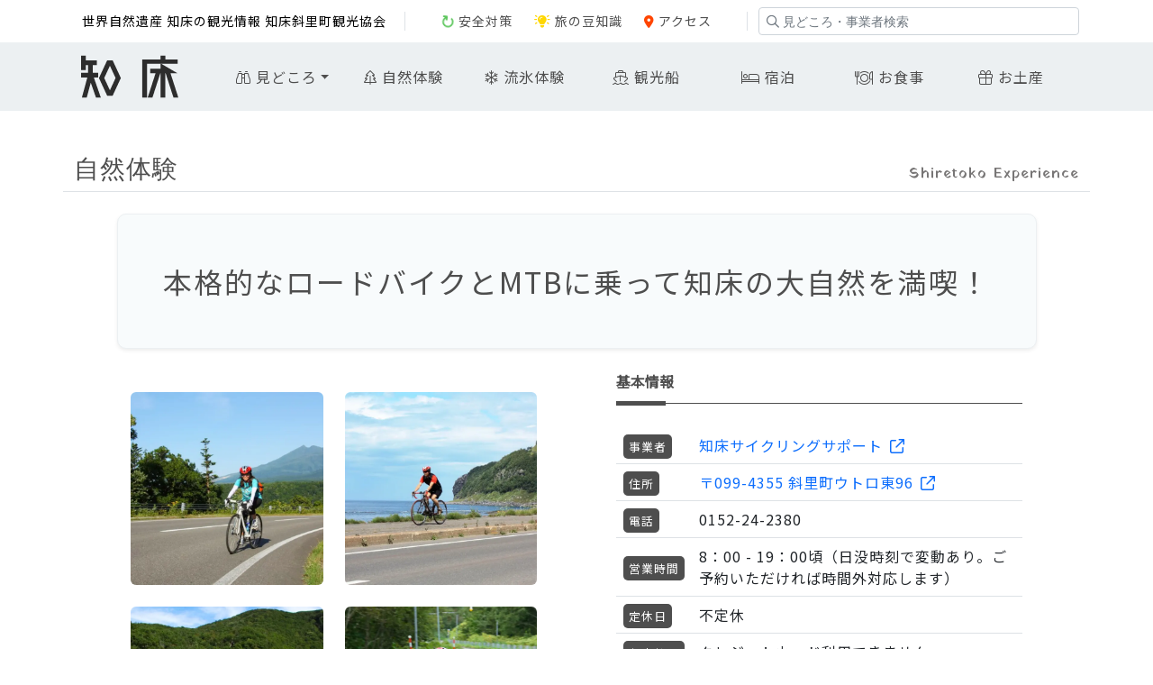

--- FILE ---
content_type: text/html; charset=utf-8
request_url: https://www.shiretoko.asia/detail/shiretokocycling
body_size: 39993
content:
<!DOCTYPE html><html lang="ja" class="min-vh-100"><head><meta charSet="utf-8"/><link rel="preload" href="/_next/static/media/logo-text.7d210cc4.svg" as="image" fetchpriority="high"/><meta name="viewport" content="width=device-width, initial-scale=1" class="jsx-e9ee2898cbc67683"/><meta name="format-detection" content="telephone=no" class="jsx-e9ee2898cbc67683"/><meta name="theme-color" content="#ECF0F2" class="jsx-e9ee2898cbc67683"/><meta property="og:url" content=" https://www.shiretoko.asia/" class="jsx-44298c389a5bfa36"/><meta property="og:site_name" content="知床斜里町観光協会" class="jsx-44298c389a5bfa36"/><meta property="og:image" content=" https://www.shiretoko.asia/img/ogp.jpg" class="jsx-44298c389a5bfa36"/><meta property="og:type" content="article" class="jsx-44298c389a5bfa36"/><meta property="og:description" content="知床サイクリングサポートをご紹介。" class="jsx-44298c389a5bfa36"/><title class="jsx-44298c389a5bfa36">自然体験 知床サイクリングサポート｜知床斜里町観光協会</title><meta name="description" content="知床サイクリングサポートをご紹介。" class="jsx-44298c389a5bfa36"/><meta name="next-head-count" content="12"/><link rel="icon" href="/img/favicon.png"/><link rel="apple-touch-icon" sizes="180x180" href="/img/apple-touch-icon.png"/><link rel="preconnect" href="https://fonts.gstatic.com" crossorigin /><link data-next-font="size-adjust" rel="preconnect" href="/" crossorigin="anonymous"/><link rel="preload" href="/_next/static/css/a89ccf21f467af12.css" as="style" crossorigin=""/><link rel="stylesheet" href="/_next/static/css/a89ccf21f467af12.css" crossorigin="" data-n-g=""/><noscript data-n-css=""></noscript><script defer="" crossorigin="" nomodule="" src="/_next/static/chunks/polyfills-c67a75d1b6f99dc8.js"></script><script defer="" src="/_next/static/chunks/680.a5a75393dd9ad85b.js" crossorigin=""></script><script src="/_next/static/chunks/webpack-e8081dda98b4584e.js" defer="" crossorigin=""></script><script src="/_next/static/chunks/framework-0c7baedefba6b077.js" defer="" crossorigin=""></script><script src="/_next/static/chunks/main-f5829a40dce00663.js" defer="" crossorigin=""></script><script src="/_next/static/chunks/pages/_app-e94636bc2e848343.js" defer="" crossorigin=""></script><script src="/_next/static/chunks/756-542b1d5a002ee705.js" defer="" crossorigin=""></script><script src="/_next/static/chunks/719-a1b808d34731056a.js" defer="" crossorigin=""></script><script src="/_next/static/chunks/48-f24b6e47e2a21122.js" defer="" crossorigin=""></script><script src="/_next/static/chunks/pages/detail/%5Bid%5D-bc6a68fc0b98b41b.js" defer="" crossorigin=""></script><script src="/_next/static/59Lago7_hycnaKEx4DtWU/_buildManifest.js" defer="" crossorigin=""></script><script src="/_next/static/59Lago7_hycnaKEx4DtWU/_ssgManifest.js" defer="" crossorigin=""></script><style id="__jsx-e9ee2898cbc67683">#__next{-webkit-flex-direction:inherit;-ms-flex-direction:inherit;flex-direction:inherit;min-height:inherit;display:inherit}</style><style id="__jsx-44298c389a5bfa36">.mySwiper-det .swiper-slide{text-align:center;font-size:18px;background:#fff;display:-webkit-box;display:-ms-flexbox;display:-webkit-flex;display:-webkit-box;display:-webkit-flex;display:-moz-box;display:-ms-flexbox;display:flex;-webkit-box-pack:center;-ms-flex-pack:center;-webkit-justify-content:center;-moz-box-pack:center;justify-content:center;-webkit-box-align:center;-ms-flex-align:center;-webkit-align-items:center;-moz-box-align:center;align-items:center}.mySwiper-det .swiper-slide img{display:block;width:100%;height:100%;-o-object-fit:cover;object-fit:cover}.mySwiper-det .swiper-button-next,.swiper-button-prev{color:white}.swiper-horizontal>.swiper-pagination-bullets,.swiper-pagination-bullets.swiper-pagination-horizontal,.swiper-pagination-custom,.swiper-pagination-fraction{font-size:80%;padding:2px;color:white;font-family:"Yatra One",cursive}.badge-det{background-color:darkgrey;color:white;font-size:80%;padding:4px;-webkit-border-radius:5px;-moz-border-radius:5px;border-radius:5px;white-space:nowrap}.sticky-top-det{position:-webkit-sticky;position:-webkit-sticky;position:sticky;top:60px;z-index:10}.three-txt{font-size:18px;letter-spacing:2px;line-height:1.5em;padding-bottom:15px;position:relative;color:#4e4e4e}.three-txt:before{content:"";position:absolute;left:0;bottom:0;height:5px;width:55px;background-color:#4e4e4e}.three-txt:after{content:"";position:absolute;left:0;bottom:2px;height:1px;width:100%;background-color:#4e4e4e}.bg-det{background-color:floralwhite}.bg-det h2{font-size:22px}.text-black{color:black}.embedly-embed{width:100%}.pointer{cursor:pointer}</style><style data-href="https://fonts.googleapis.com/css2?family=Noto+Sans+JP&family=Yatra+One&display=swap">@font-face{font-family:'Noto Sans JP';font-style:normal;font-weight:400;font-display:swap;src:url(https://fonts.gstatic.com/l/font?kit=-F6jfjtqLzI2JPCgQBnw7HFyzSD-AsregP8VFBEj75g&skey=72472b0eb8793570&v=v55) format('woff')}@font-face{font-family:'Yatra One';font-style:normal;font-weight:400;font-display:swap;src:url(https://fonts.gstatic.com/l/font?kit=C8ch4copsHzj8p7NaF0xwA&skey=3921a9df435bda23&v=v16) format('woff')}@font-face{font-family:'Noto Sans JP';font-style:normal;font-weight:400;font-display:swap;src:url(https://fonts.gstatic.com/l/font?kit=-F6jfjtqLzI2JPCgQBnw7HFyzSD-AsregP8VFBEj75jY0rw_qMHVdbR2L8Y9QTJ1LwkRmR5GprQAe69m&skey=72472b0eb8793570&v=v55) format('woff');unicode-range:U+25ee8,U+25f23,U+25f5c,U+25fd4,U+25fe0,U+25ffb,U+2600c,U+26017,U+26060,U+260ed,U+26222,U+2626a,U+26270,U+26286,U+2634c,U+26402,U+2667e,U+266b0,U+2671d,U+268dd,U+268ea,U+26951,U+2696f,U+26999,U+269dd,U+26a1e,U+26a58,U+26a8c,U+26ab7,U+26aff,U+26c29,U+26c73,U+26c9e,U+26cdd,U+26e40,U+26e65,U+26f94,U+26ff6-26ff8,U+270f4,U+2710d,U+27139,U+273da-273db,U+273fe,U+27410,U+27449,U+27614-27615,U+27631,U+27684,U+27693,U+2770e,U+27723,U+27752,U+278b2,U+27985,U+279b4,U+27a84,U+27bb3,U+27bbe,U+27bc7,U+27c3c,U+27cb8,U+27d73,U+27da0,U+27e10,U+27eaf,U+27fb7,U+2808a,U+280bb,U+28277,U+28282,U+282f3,U+283cd,U+2840c,U+28455,U+284dc,U+2856b,U+285c8-285c9,U+286d7,U+286fa,U+28946,U+28949,U+2896b,U+28987-28988,U+289ba-289bb,U+28a1e,U+28a29,U+28a43,U+28a71,U+28a99,U+28acd,U+28add,U+28ae4,U+28bc1,U+28bef,U+28cdd,U+28d10,U+28d71,U+28dfb,U+28e0f,U+28e17,U+28e1f,U+28e36,U+28e89,U+28eeb,U+28ef6,U+28f32,U+28ff8,U+292a0,U+292b1,U+29490,U+295cf,U+2967f,U+296f0,U+29719,U+29750,U+29810,U+298c6,U+29a72,U+29d4b,U+29ddb,U+29e15,U+29e3d,U+29e49,U+29e8a,U+29ec4,U+29edb,U+29ee9,U+29fce,U+29fd7,U+2a01a,U+2a02f,U+2a082,U+2a0f9,U+2a190,U+2a2b2,U+2a38c,U+2a437,U+2a5f1,U+2a602,U+2a61a,U+2a6b2,U+2a9e6,U+2b746,U+2b751,U+2b753,U+2b75a,U+2b75c,U+2b765,U+2b776-2b777,U+2b77c,U+2b782,U+2b789,U+2b78b,U+2b78e,U+2b794,U+2b7ac,U+2b7af,U+2b7bd,U+2b7c9,U+2b7cf,U+2b7d2,U+2b7d8,U+2b7f0,U+2b80d,U+2b817,U+2b81a,U+2d544,U+2e278,U+2e569,U+2e6ea,U+2f804,U+2f80f,U+2f815,U+2f818,U+2f81a,U+2f822,U+2f828,U+2f82c,U+2f833,U+2f83f,U+2f846,U+2f852,U+2f862,U+2f86d,U+2f873,U+2f877,U+2f884,U+2f899-2f89a,U+2f8a6,U+2f8ac,U+2f8b2,U+2f8b6,U+2f8d3,U+2f8db-2f8dc,U+2f8e1,U+2f8e5,U+2f8ea,U+2f8ed,U+2f8fc,U+2f903,U+2f90b,U+2f90f,U+2f91a,U+2f920-2f921,U+2f945,U+2f947,U+2f96c,U+2f995,U+2f9d0,U+2f9de-2f9df,U+2f9f4}@font-face{font-family:'Noto Sans JP';font-style:normal;font-weight:400;font-display:swap;src:url(https://fonts.gstatic.com/l/font?kit=-F6jfjtqLzI2JPCgQBnw7HFyzSD-AsregP8VFBEj75jY0rw_qMHVdbR2L8Y9QTJ1LwkRmR5GprQAe69n&skey=72472b0eb8793570&v=v55) format('woff');unicode-range:U+1f235-1f23b,U+1f240-1f248,U+1f250-1f251,U+2000b,U+20089-2008a,U+200a2,U+200a4,U+200b0,U+200f5,U+20158,U+201a2,U+20213,U+2032b,U+20371,U+20381,U+203f9,U+2044a,U+20509,U+2053f,U+205b1,U+205d6,U+20611,U+20628,U+206ec,U+2074f,U+207c8,U+20807,U+2083a,U+208b9,U+2090e,U+2097c,U+20984,U+2099d,U+20a64,U+20ad3,U+20b1d,U+20b9f,U+20bb7,U+20d45,U+20d58,U+20de1,U+20e64,U+20e6d,U+20e95,U+20f5f,U+21201,U+2123d,U+21255,U+21274,U+2127b,U+212d7,U+212e4,U+212fd,U+2131b,U+21336,U+21344,U+213c4,U+2146d-2146e,U+215d7,U+21647,U+216b4,U+21706,U+21742,U+218bd,U+219c3,U+21a1a,U+21c56,U+21d2d,U+21d45,U+21d62,U+21d78,U+21d92,U+21d9c,U+21da1,U+21db7,U+21de0,U+21e33-21e34,U+21f1e,U+21f76,U+21ffa,U+2217b,U+22218,U+2231e,U+223ad,U+22609,U+226f3,U+2285b,U+228ab,U+2298f,U+22ab8,U+22b46,U+22b4f-22b50,U+22ba6,U+22c1d,U+22c24,U+22de1,U+22e42,U+22feb,U+231b6,U+231c3-231c4,U+231f5,U+23372,U+233cc,U+233d0,U+233d2-233d3,U+233d5,U+233da,U+233df,U+233e4,U+233fe,U+2344a-2344b,U+23451,U+23465,U+234e4,U+2355a,U+23594,U+235c4,U+23638-2363a,U+23647,U+2370c,U+2371c,U+2373f,U+23763-23764,U+237e7,U+237f1,U+237ff,U+23824,U+2383d,U+23a98,U+23c7f,U+23cbe,U+23cfe,U+23d00,U+23d0e,U+23d40,U+23dd3,U+23df9-23dfa,U+23f7e,U+2404b,U+24096,U+24103,U+241c6,U+241fe,U+242ee,U+243bc,U+243d0,U+24629,U+246a5,U+247f1,U+24896,U+248e9,U+24a4d,U+24b56,U+24b6f,U+24c16,U+24d14,U+24e04,U+24e0e,U+24e37,U+24e6a,U+24e8b,U+24ff2,U+2504a,U+25055,U+25122,U+251a9,U+251cd,U+251e5,U+2521e,U+2524c,U+2542e,U+2548e,U+254d9,U+2550e,U+255a7,U+2567f,U+25771,U+257a9,U+257b4,U+25874,U+259c4,U+259cc,U+259d4,U+25ad7,U+25ae3-25ae4,U+25af1,U+25bb2,U+25c4b,U+25c64,U+25da1,U+25e2e,U+25e56,U+25e62,U+25e65,U+25ec2,U+25ed8}@font-face{font-family:'Noto Sans JP';font-style:normal;font-weight:400;font-display:swap;src:url(https://fonts.gstatic.com/l/font?kit=-F6jfjtqLzI2JPCgQBnw7HFyzSD-AsregP8VFBEj75jY0rw_qMHVdbR2L8Y9QTJ1LwkRmR5GprQAe69k&skey=72472b0eb8793570&v=v55) format('woff');unicode-range:U+ffd7,U+ffda-ffdc,U+ffe0-ffe2,U+ffe4,U+ffe6,U+ffe8-ffee,U+1f100-1f10c,U+1f110-1f16c,U+1f170-1f1ac,U+1f200-1f202,U+1f210-1f234}@font-face{font-family:'Noto Sans JP';font-style:normal;font-weight:400;font-display:swap;src:url(https://fonts.gstatic.com/l/font?kit=-F6jfjtqLzI2JPCgQBnw7HFyzSD-AsregP8VFBEj75jY0rw_qMHVdbR2L8Y9QTJ1LwkRmR5GprQAe69l&skey=72472b0eb8793570&v=v55) format('woff');unicode-range:U+fa10,U+fa12-fa6d,U+fb00-fb04,U+fe10-fe19,U+fe30-fe42,U+fe44-fe52,U+fe54-fe66,U+fe68-fe6b,U+ff02,U+ff04,U+ff07,U+ff51,U+ff5b,U+ff5d,U+ff5f-ff60,U+ff66,U+ff69,U+ff87,U+ffa1-ffbe,U+ffc2-ffc7,U+ffca-ffcf,U+ffd2-ffd6}@font-face{font-family:'Noto Sans JP';font-style:normal;font-weight:400;font-display:swap;src:url(https://fonts.gstatic.com/l/font?kit=-F6jfjtqLzI2JPCgQBnw7HFyzSD-AsregP8VFBEj75jY0rw_qMHVdbR2L8Y9QTJ1LwkRmR5GprQAe69i&skey=72472b0eb8793570&v=v55) format('woff');unicode-range:U+f92d-f959,U+f95b-f9f2,U+f9f4-fa0b,U+fa0e-fa0f}@font-face{font-family:'Noto Sans JP';font-style:normal;font-weight:400;font-display:swap;src:url(https://fonts.gstatic.com/l/font?kit=-F6jfjtqLzI2JPCgQBnw7HFyzSD-AsregP8VFBEj75jY0rw_qMHVdbR2L8Y9QTJ1LwkRmR5GprQAe69j&skey=72472b0eb8793570&v=v55) format('woff');unicode-range:U+9e8b-9e8c,U+9e8e-9e8f,U+9e91-9e92,U+9e95-9e96,U+9e98,U+9e9b,U+9e9d-9e9e,U+9ea4-9ea5,U+9ea8-9eaa,U+9eac-9eb0,U+9eb3-9eb5,U+9eb8,U+9ebc-9ebf,U+9ec3,U+9ec6,U+9ec8,U+9ecb-9ecd,U+9ecf-9ed1,U+9ed4-9ed5,U+9ed8,U+9edb-9ee0,U+9ee4-9ee5,U+9ee7-9ee8,U+9eec-9ef2,U+9ef4-9ef9,U+9efb-9eff,U+9f02-9f03,U+9f07-9f09,U+9f0e-9f12,U+9f14-9f17,U+9f19-9f1b,U+9f1f-9f22,U+9f26,U+9f2a-9f2c,U+9f2f,U+9f31-9f32,U+9f34,U+9f37,U+9f39-9f3a,U+9f3c-9f3f,U+9f41,U+9f43-9f47,U+9f4a,U+9f4e-9f50,U+9f52-9f58,U+9f5a,U+9f5d-9f61,U+9f63,U+9f66-9f6a,U+9f6c-9f73,U+9f75-9f77,U+9f7a,U+9f7d,U+9f7f,U+9f8f-9f92,U+9f94-9f97,U+9f99,U+9f9c-9fa3,U+9fa5,U+9fb4,U+9fbc-9fc2,U+9fc4,U+9fc6,U+9fcc,U+f900-f92c}@font-face{font-family:'Noto Sans JP';font-style:normal;font-weight:400;font-display:swap;src:url(https://fonts.gstatic.com/l/font?kit=-F6jfjtqLzI2JPCgQBnw7HFyzSD-AsregP8VFBEj75jY0rw_qMHVdbR2L8Y9QTJ1LwkRmR5GprQAe69g&skey=72472b0eb8793570&v=v55) format('woff');unicode-range:U+9c3e,U+9c41,U+9c43-9c4a,U+9c4e-9c50,U+9c52-9c54,U+9c56,U+9c58,U+9c5a-9c61,U+9c63,U+9c65,U+9c67-9c6b,U+9c6d-9c6e,U+9c70,U+9c72,U+9c75-9c78,U+9c7a-9c7c,U+9ce6-9ce7,U+9ceb-9cec,U+9cf0,U+9cf2,U+9cf6-9cf7,U+9cf9,U+9d02-9d03,U+9d06-9d09,U+9d0b,U+9d0e,U+9d11-9d12,U+9d15,U+9d17-9d18,U+9d1b-9d1f,U+9d23,U+9d26,U+9d2a-9d2c,U+9d2f-9d30,U+9d32-9d34,U+9d3a,U+9d3c-9d3f,U+9d41-9d48,U+9d4a,U+9d50-9d54,U+9d59,U+9d5d-9d65,U+9d69-9d6c,U+9d6f-9d70,U+9d72-9d73,U+9d76-9d77,U+9d7a-9d7c,U+9d7e,U+9d83-9d84,U+9d86-9d87,U+9d89-9d8a,U+9d8d-9d8e,U+9d92-9d93,U+9d95-9d9a,U+9da1,U+9da4,U+9da9-9dac,U+9dae,U+9db1-9db2,U+9db5,U+9db8-9dbd,U+9dbf-9dc4,U+9dc6-9dc7,U+9dc9-9dca,U+9dcf,U+9dd3-9dd7,U+9dd9-9dda,U+9dde-9de0,U+9de3,U+9de5-9de7,U+9de9,U+9deb,U+9ded-9df0,U+9df3-9df4,U+9df8,U+9dfd-9dfe,U+9e02,U+9e07,U+9e0a,U+9e0d-9e0e,U+9e10-9e12,U+9e15-9e16,U+9e19-9e1f,U+9e75,U+9e79-9e7d,U+9e80-9e85,U+9e87-9e88}@font-face{font-family:'Noto Sans JP';font-style:normal;font-weight:400;font-display:swap;src:url(https://fonts.gstatic.com/l/font?kit=-F6jfjtqLzI2JPCgQBnw7HFyzSD-AsregP8VFBEj75jY0rw_qMHVdbR2L8Y9QTJ1LwkRmR5GprQAe69h&skey=72472b0eb8793570&v=v55) format('woff');unicode-range:U+9ae5-9ae7,U+9ae9,U+9aeb-9aec,U+9aee-9aef,U+9af1-9af5,U+9af7,U+9af9-9afb,U+9afd,U+9aff-9b06,U+9b08-9b09,U+9b0b-9b0e,U+9b10,U+9b12,U+9b16,U+9b18-9b1d,U+9b1f-9b20,U+9b22-9b23,U+9b25-9b2f,U+9b32-9b35,U+9b37,U+9b39-9b3b,U+9b3d,U+9b43-9b44,U+9b48,U+9b4b-9b4f,U+9b51,U+9b55-9b58,U+9b5b,U+9b5e,U+9b61,U+9b63,U+9b65-9b66,U+9b68,U+9b6a-9b6f,U+9b72-9b79,U+9b7f-9b80,U+9b83-9b87,U+9b89-9b8b,U+9b8d,U+9b8f-9b94,U+9b96-9b97,U+9b9a,U+9b9d-9ba0,U+9ba6-9ba7,U+9ba9-9baa,U+9bac,U+9bb0-9bb2,U+9bb4,U+9bb7-9bb9,U+9bbb-9bbc,U+9bbe-9bc1,U+9bc6-9bc8,U+9bca,U+9bce-9bd2,U+9bd4,U+9bd7-9bd8,U+9bdd,U+9bdf,U+9be1-9be5,U+9be7,U+9bea-9beb,U+9bee-9bf3,U+9bf5,U+9bf7-9bfa,U+9bfd,U+9bff-9c00,U+9c02,U+9c04,U+9c06,U+9c08-9c0d,U+9c0f-9c16,U+9c18-9c1e,U+9c21-9c2a,U+9c2d-9c32,U+9c35-9c37,U+9c39-9c3a,U+9c3d}@font-face{font-family:'Noto Sans JP';font-style:normal;font-weight:400;font-display:swap;src:url(https://fonts.gstatic.com/l/font?kit=-F6jfjtqLzI2JPCgQBnw7HFyzSD-AsregP8VFBEj75jY0rw_qMHVdbR2L8Y9QTJ1LwkRmR5GprQAe69u&skey=72472b0eb8793570&v=v55) format('woff');unicode-range:U+98eb,U+98ed-98ee,U+98f0-98f1,U+98f3,U+98f6,U+9902,U+9907-9909,U+9911-9912,U+9914-9918,U+991a-9922,U+9924,U+9926-9927,U+992b-992c,U+992e,U+9931-9935,U+9939-993e,U+9940-9942,U+9945-9949,U+994b-994e,U+9950-9952,U+9954-9955,U+9958-9959,U+995b-995c,U+995e-9960,U+9963,U+9997-9998,U+999b,U+999d-999f,U+99a3,U+99a5-99a6,U+99a8,U+99ad-99ae,U+99b0-99b2,U+99b5,U+99b9-99ba,U+99bc-99bd,U+99bf,U+99c1,U+99c3,U+99c8-99c9,U+99d1,U+99d3-99d5,U+99d8-99df,U+99e1-99e2,U+99e7,U+99ea-99ee,U+99f0-99f2,U+99f4-99f5,U+99f8-99f9,U+99fb-99fe,U+9a01-9a05,U+9a08,U+9a0a-9a0c,U+9a0f-9a11,U+9a16,U+9a1a,U+9a1e,U+9a20,U+9a22-9a24,U+9a27,U+9a2b,U+9a2d-9a2e,U+9a31,U+9a33,U+9a35-9a38,U+9a3e,U+9a40-9a45,U+9a47,U+9a4a-9a4e,U+9a51-9a52,U+9a54-9a58,U+9a5b,U+9a5d,U+9a5f,U+9a62,U+9a64-9a65,U+9a69-9a6c,U+9aaa,U+9aac-9ab0,U+9ab2,U+9ab4-9ab7,U+9ab9,U+9abb-9ac1,U+9ac3,U+9ac6,U+9ac8,U+9ace-9ad3,U+9ad5-9ad7,U+9adb-9adc,U+9ade-9ae0,U+9ae2-9ae4}@font-face{font-family:'Noto Sans JP';font-style:normal;font-weight:400;font-display:swap;src:url(https://fonts.gstatic.com/l/font?kit=-F6jfjtqLzI2JPCgQBnw7HFyzSD-AsregP8VFBEj75jY0rw_qMHVdbR2L8Y9QTJ1LwkRmR5GprQAe69v&skey=72472b0eb8793570&v=v55) format('woff');unicode-range:U+971d,U+9721-9724,U+9728,U+972a,U+9730-9731,U+9733,U+9736,U+9738-9739,U+973b,U+973d-973e,U+9741-9744,U+9746-974a,U+974d-974f,U+9751,U+9755,U+9757-9758,U+975a-975c,U+9760-9761,U+9763-9764,U+9766-9768,U+976a-976b,U+976e,U+9771,U+9773,U+9776-977d,U+977f-9781,U+9785-9786,U+9789,U+978b,U+978f-9790,U+9795-9797,U+9799-979a,U+979c,U+979e-97a0,U+97a2-97a3,U+97a6,U+97a8,U+97ab-97ac,U+97ae,U+97b1-97b6,U+97b8-97ba,U+97bc,U+97be-97bf,U+97c1,U+97c3-97ce,U+97d0-97d1,U+97d4,U+97d7-97d9,U+97db-97de,U+97e0-97e1,U+97e4,U+97e6,U+97ed-97ef,U+97f1-97f2,U+97f4-97f8,U+97fa,U+9804,U+9807,U+980a,U+980c-980f,U+9814,U+9816-9817,U+9819-981a,U+981c,U+981e,U+9820-9821,U+9823-9826,U+982b,U+982e-9830,U+9832-9835,U+9837,U+9839,U+983d-983e,U+9844,U+9846-9847,U+984a-984b,U+984f,U+9851-9853,U+9856-9857,U+9859-985b,U+9862-9863,U+9865-9866,U+986a-986c,U+986f-9871,U+9873-9875,U+98aa-98ab,U+98ad-98ae,U+98b0-98b1,U+98b4,U+98b6-98b8,U+98ba-98bc,U+98bf,U+98c2-98c8,U+98cb-98cc,U+98ce,U+98dc,U+98de,U+98e0-98e1,U+98e3,U+98e5-98e7,U+98e9-98ea}@font-face{font-family:'Noto Sans JP';font-style:normal;font-weight:400;font-display:swap;src:url(https://fonts.gstatic.com/l/font?kit=-F6jfjtqLzI2JPCgQBnw7HFyzSD-AsregP8VFBEj75jY0rw_qMHVdbR2L8Y9QTJ1LwkRmR5GprQAe69s&skey=72472b0eb8793570&v=v55) format('woff');unicode-range:U+944a,U+944c,U+9452-9453,U+9455,U+9459-945c,U+945e-9463,U+9468,U+946a-946b,U+946d-9472,U+9475,U+9477,U+947c-947f,U+9481,U+9483-9485,U+9578-9579,U+957e-957f,U+9582,U+9584,U+9586-9588,U+958a,U+958c-958f,U+9592,U+9594,U+9596,U+9598-9599,U+959d-95a1,U+95a4,U+95a6-95a9,U+95ab-95ad,U+95b1,U+95b4,U+95b6,U+95b9-95bf,U+95c3,U+95c6,U+95c8-95cd,U+95d0-95d6,U+95d9-95da,U+95dc-95e2,U+95e4-95e6,U+95e8,U+961d-961e,U+9621-9622,U+9624-9626,U+9628,U+962c,U+962e-962f,U+9631,U+9633-9634,U+9637-963a,U+963c-963d,U+9641-9642,U+964b-964c,U+964f,U+9652,U+9654,U+9656-9658,U+965c-965f,U+9661,U+9666,U+966a,U+966c,U+966e,U+9672,U+9674,U+9677,U+967b-967c,U+967e-967f,U+9681-9684,U+9689,U+968b,U+968d,U+9691,U+9695-9698,U+969a,U+969d,U+969f,U+96a4-96aa,U+96ae-96b4,U+96b6,U+96b8-96bb,U+96bd,U+96c1,U+96c9-96cb,U+96cd-96ce,U+96d2,U+96d5-96d6,U+96d8-96da,U+96dc-96df,U+96e9,U+96ef,U+96f1,U+96f9-96fa,U+9702-9706,U+9708-9709,U+970d-970f,U+9711,U+9713-9714,U+9716,U+9719-971b}@font-face{font-family:'Noto Sans JP';font-style:normal;font-weight:400;font-display:swap;src:url(https://fonts.gstatic.com/l/font?kit=-F6jfjtqLzI2JPCgQBnw7HFyzSD-AsregP8VFBEj75jY0rw_qMHVdbR2L8Y9QTJ1LwkRmR5GprQAe69t&skey=72472b0eb8793570&v=v55) format('woff');unicode-range:U+92bc-92bd,U+92bf-92c3,U+92c5-92c8,U+92cb-92d0,U+92d2-92d3,U+92d5,U+92d7-92d9,U+92dc-92dd,U+92df-92e1,U+92e3-92e5,U+92e7-92ea,U+92ec,U+92ee,U+92f0,U+92f2,U+92f7-92fb,U+92ff-9300,U+9302,U+9304,U+9308,U+930d,U+930f-9311,U+9314-9315,U+9318-931a,U+931c-931f,U+9321-9325,U+9327-932b,U+932e,U+9333-9337,U+933a-933b,U+9344,U+9347-934a,U+934d,U+9350-9352,U+9354-9358,U+935a,U+935c,U+935e,U+9360,U+9364-9365,U+9367,U+9369-936d,U+936f-9371,U+9373-9374,U+9376,U+937a,U+937d-9382,U+9388,U+938a-938b,U+938d,U+938f,U+9392,U+9394-9395,U+9397-9398,U+939a-939b,U+939e,U+93a1,U+93a3-93a4,U+93a6,U+93a8-93a9,U+93ab-93ad,U+93b0,U+93b4-93b6,U+93b9-93bb,U+93c1,U+93c3-93cd,U+93d0-93d1,U+93d3,U+93d6-93d9,U+93dc-93df,U+93e2,U+93e4-93e8,U+93f1,U+93f5,U+93f7-93fb,U+93fd,U+9401-9404,U+9407-9409,U+940d-9410,U+9413-9417,U+9419-941a,U+941f,U+9421,U+942b,U+942e-942f,U+9431-9434,U+9436,U+9438,U+943a-943b,U+943d,U+943f,U+9441,U+9443-9445,U+9448}@font-face{font-family:'Noto Sans JP';font-style:normal;font-weight:400;font-display:swap;src:url(https://fonts.gstatic.com/l/font?kit=-F6jfjtqLzI2JPCgQBnw7HFyzSD-AsregP8VFBEj75jY0rw_qMHVdbR2L8Y9QTJ1LwkRmR5GprQAe69q&skey=72472b0eb8793570&v=v55) format('woff');unicode-range:U+9143,U+9146-914c,U+914f,U+9153,U+9156-915b,U+9161,U+9163-9165,U+9167,U+9169,U+916d,U+9172-9174,U+9179-917b,U+9181-9183,U+9185-9187,U+9189-918b,U+918e,U+9191,U+9193-9195,U+9197-9198,U+919e,U+91a1-91a2,U+91a6,U+91a8,U+91aa-91b6,U+91ba-91bd,U+91bf-91c6,U+91c9,U+91cb,U+91d0,U+91d3-91d4,U+91d6-91d7,U+91d9-91db,U+91de-91df,U+91e1,U+91e4-91e6,U+91e9-91ea,U+91ec-91f1,U+91f5-91f7,U+91f9,U+91fb-91fd,U+91ff-9201,U+9204-9207,U+9209-920a,U+920c,U+920e,U+9210-9218,U+921c-921e,U+9223-9226,U+9228-9229,U+922c,U+922e-9230,U+9233,U+9235-923a,U+923c,U+923e-9240,U+9242-9243,U+9245-924b,U+924d-9251,U+9256-925a,U+925c-925e,U+9260-9261,U+9264-9269,U+926e-9270,U+9275-9279,U+927b-927f,U+9288-928a,U+928d-928e,U+9291-9293,U+9295-9297,U+9299,U+929b-929c,U+929f-92a0,U+92a4-92a5,U+92a7-92a8,U+92ab,U+92af,U+92b2-92b3,U+92b6-92bb}@font-face{font-family:'Noto Sans JP';font-style:normal;font-weight:400;font-display:swap;src:url(https://fonts.gstatic.com/l/font?kit=-F6jfjtqLzI2JPCgQBnw7HFyzSD-AsregP8VFBEj75jY0rw_qMHVdbR2L8Y9QTJ1LwkRmR5GprQAe69r&skey=72472b0eb8793570&v=v55) format('woff');unicode-range:U+8f52-8f55,U+8f57-8f58,U+8f5c-8f5e,U+8f61-8f66,U+8f9c-8f9d,U+8f9f-8fa2,U+8fa4-8fa8,U+8fad-8faf,U+8fb4-8fb8,U+8fbe,U+8fc0-8fc2,U+8fc6,U+8fc8,U+8fca-8fcb,U+8fcd,U+8fd0,U+8fd2-8fd3,U+8fd5,U+8fda,U+8fe0,U+8fe2-8fe5,U+8fe8-8fea,U+8fed-8fef,U+8ff1,U+8ff4-8ff6,U+8ff8-8ffb,U+8ffe,U+9002,U+9004-9005,U+9008,U+900b-900e,U+9011,U+9013,U+9015-9016,U+9018,U+901b,U+901e,U+9021,U+9027-902a,U+902c-902d,U+902f,U+9033-9037,U+9039,U+903c,U+903e-903f,U+9041,U+9043-9044,U+9049,U+904c,U+904f-9052,U+9056,U+9058,U+905b-905e,U+9062,U+9066-9068,U+906c,U+906f-9070,U+9072,U+9074,U+9076,U+9079,U+9080-9083,U+9085,U+9087-9088,U+908b-908c,U+908e-9090,U+9095,U+9097-9099,U+909b,U+90a0-90a2,U+90a5,U+90a8,U+90af-90b6,U+90bd-90be,U+90c3-90c5,U+90c7-90c9,U+90cc,U+90d2,U+90d5,U+90d7-90d9,U+90db-90df,U+90e2,U+90e4-90e5,U+90eb,U+90ef-90f0,U+90f2,U+90f4,U+90f6,U+90fe-9100,U+9102,U+9104-9106,U+9108,U+910d,U+9110,U+9112,U+9114-911a,U+911c,U+911e,U+9120,U+9122-9123,U+9125,U+9127,U+9129,U+912d-9132,U+9134,U+9136-9137,U+9139-913a,U+913c-913d}@font-face{font-family:'Noto Sans JP';font-style:normal;font-weight:400;font-display:swap;src:url(https://fonts.gstatic.com/l/font?kit=-F6jfjtqLzI2JPCgQBnw7HFyzSD-AsregP8VFBEj75jY0rw_qMHVdbR2L8Y9QTJ1LwkRmR5GprQAe69o&skey=72472b0eb8793570&v=v55) format('woff');unicode-range:U+8dc0,U+8dc2,U+8dc5-8dc8,U+8dca-8dcc,U+8dce-8dcf,U+8dd1,U+8dd4-8dd7,U+8dd9-8ddb,U+8ddf,U+8de3-8de5,U+8de7,U+8dea-8dec,U+8df0-8df2,U+8df4,U+8dfc-8dfd,U+8dff,U+8e01,U+8e04-8e06,U+8e08-8e09,U+8e0b-8e0c,U+8e10-8e11,U+8e14,U+8e16,U+8e1d-8e23,U+8e26-8e27,U+8e30-8e31,U+8e33-8e39,U+8e3d,U+8e40-8e42,U+8e44,U+8e47-8e50,U+8e54-8e55,U+8e59,U+8e5b-8e64,U+8e69,U+8e6c-8e6d,U+8e6f-8e72,U+8e75-8e77,U+8e79-8e7c,U+8e81-8e85,U+8e89,U+8e8b,U+8e90-8e95,U+8e98-8e9b,U+8e9d-8e9e,U+8ea1-8ea2,U+8ea7,U+8ea9-8eaa,U+8eac-8eb1,U+8eb3,U+8eb5-8eb6,U+8eba-8ebb,U+8ebe,U+8ec0-8ec1,U+8ec3-8ec8,U+8ecb,U+8ecf,U+8ed1,U+8ed4,U+8edb-8edc,U+8ee3,U+8ee8,U+8eeb,U+8eed-8eee,U+8ef0-8ef1,U+8ef7,U+8ef9-8efc,U+8efe,U+8f00,U+8f02,U+8f05,U+8f07-8f08,U+8f0a,U+8f0f-8f10,U+8f12-8f13,U+8f15-8f19,U+8f1b-8f1c,U+8f1e-8f21,U+8f23,U+8f25-8f28,U+8f2b-8f2f,U+8f33-8f37,U+8f39-8f3b,U+8f3e,U+8f40-8f43,U+8f45-8f47,U+8f49-8f4a,U+8f4c-8f4f,U+8f51}@font-face{font-family:'Noto Sans JP';font-style:normal;font-weight:400;font-display:swap;src:url(https://fonts.gstatic.com/l/font?kit=-F6jfjtqLzI2JPCgQBnw7HFyzSD-AsregP8VFBEj75jY0rw_qMHVdbR2L8Y9QTJ1LwkRmR5GprQAe69p&skey=72472b0eb8793570&v=v55) format('woff');unicode-range:U+8b2d,U+8b30,U+8b37,U+8b3c,U+8b3e,U+8b41-8b46,U+8b48-8b49,U+8b4c-8b4f,U+8b51-8b54,U+8b56,U+8b59,U+8b5b,U+8b5e-8b5f,U+8b63,U+8b69,U+8b6b-8b6d,U+8b6f,U+8b71,U+8b74,U+8b76,U+8b78-8b79,U+8b7c-8b81,U+8b84-8b85,U+8b8a-8b8f,U+8b92-8b96,U+8b99-8b9a,U+8b9c-8ba0,U+8c38-8c3a,U+8c3d-8c3f,U+8c41,U+8c45,U+8c47-8c49,U+8c4b-8c4c,U+8c4e-8c51,U+8c53-8c55,U+8c57-8c59,U+8c5b,U+8c5d,U+8c62-8c64,U+8c66,U+8c68-8c69,U+8c6b-8c6d,U+8c73,U+8c75-8c76,U+8c78,U+8c7a-8c7c,U+8c7e,U+8c82,U+8c85-8c87,U+8c89-8c8b,U+8c8d-8c8e,U+8c90,U+8c92-8c94,U+8c98-8c99,U+8c9b-8c9c,U+8c9f,U+8ca4,U+8cad-8cae,U+8cb2-8cb3,U+8cb6,U+8cb9-8cba,U+8cbd,U+8cc1-8cc2,U+8cc4-8cc6,U+8cc8-8cc9,U+8ccb,U+8ccd-8ccf,U+8cd2,U+8cd5-8cd6,U+8cd9-8cda,U+8cdd,U+8ce1,U+8ce3-8ce4,U+8ce6,U+8ce8,U+8cec,U+8cef-8cf2,U+8cf4-8cf5,U+8cf7-8cf8,U+8cfa-8cfb,U+8cfd-8cff,U+8d01,U+8d03-8d04,U+8d07,U+8d09-8d0b,U+8d0d-8d10,U+8d12-8d14,U+8d16-8d17,U+8d1b-8d1d,U+8d65,U+8d67,U+8d69,U+8d6b-8d6e,U+8d71,U+8d73,U+8d76,U+8d7f,U+8d81-8d82,U+8d84,U+8d88,U+8d8d,U+8d90-8d91,U+8d95,U+8d99,U+8d9e-8da0,U+8da6,U+8da8,U+8dab-8dac,U+8daf,U+8db2,U+8db5,U+8db7,U+8db9-8dbc,U+8dbe}@font-face{font-family:'Noto Sans JP';font-style:normal;font-weight:400;font-display:swap;src:url(https://fonts.gstatic.com/l/font?kit=-F6jfjtqLzI2JPCgQBnw7HFyzSD-AsregP8VFBEj75jY0rw_qMHVdbR2L8Y9QTJ1LwkRmR5GprQAe692&skey=72472b0eb8793570&v=v55) format('woff');unicode-range:U+8973-8975,U+8977,U+897a-897e,U+8980,U+8983,U+8988-898a,U+898d,U+8990,U+8993-8995,U+8998,U+899b-899c,U+899f-89a1,U+89a5-89a6,U+89a9,U+89ac,U+89af-89b0,U+89b2,U+89b4-89b7,U+89ba,U+89bc-89bd,U+89bf-89c1,U+89d4-89d8,U+89da,U+89dc-89dd,U+89e5,U+89e7,U+89e9,U+89eb,U+89ed,U+89f1,U+89f3-89f4,U+89f6,U+89f8-89f9,U+89fd,U+89ff,U+8a01,U+8a04-8a05,U+8a07,U+8a0c,U+8a0f-8a12,U+8a14-8a16,U+8a1b,U+8a1d-8a1e,U+8a20-8a22,U+8a24-8a26,U+8a2b-8a2c,U+8a2f,U+8a35-8a37,U+8a3b,U+8a3d-8a3e,U+8a40-8a41,U+8a43,U+8a45-8a49,U+8a4d-8a4e,U+8a51-8a54,U+8a56-8a58,U+8a5b-8a5d,U+8a61-8a62,U+8a65,U+8a67,U+8a6c-8a6d,U+8a75-8a77,U+8a79-8a7c,U+8a7e-8a80,U+8a82-8a86,U+8a8b,U+8a8f-8a92,U+8a96-8a97,U+8a99-8a9a,U+8a9f,U+8aa1,U+8aa3,U+8aa5-8aaa,U+8aae-8aaf,U+8ab3,U+8ab6-8ab7,U+8abb-8abc,U+8abe,U+8ac2-8ac4,U+8ac6,U+8ac8-8aca,U+8acc-8acd,U+8ad0-8ad1,U+8ad3-8ad5,U+8ad7,U+8ada-8ae2,U+8ae4,U+8ae7,U+8aeb-8aec,U+8aee,U+8af0-8af1,U+8af3-8af7,U+8afa,U+8afc,U+8aff,U+8b01-8b02,U+8b04-8b07,U+8b0a-8b0d,U+8b0f-8b11,U+8b14,U+8b16,U+8b1a,U+8b1c,U+8b1e-8b20,U+8b26,U+8b28,U+8b2b-8b2c}@font-face{font-family:'Noto Sans JP';font-style:normal;font-weight:400;font-display:swap;src:url(https://fonts.gstatic.com/l/font?kit=-F6jfjtqLzI2JPCgQBnw7HFyzSD-AsregP8VFBEj75jY0rw_qMHVdbR2L8Y9QTJ1LwkRmR5GprQAe693&skey=72472b0eb8793570&v=v55) format('woff');unicode-range:U+87e2-87e6,U+87ea-87ed,U+87ef,U+87f1,U+87f3,U+87f5-87f8,U+87fa-87fb,U+87fe-87ff,U+8801,U+8803,U+8805-8807,U+8809-880b,U+880d-8816,U+8818-881c,U+881e-881f,U+8821-8822,U+8827-8828,U+882d-882e,U+8830-8832,U+8835-8836,U+8839-883c,U+8841-8845,U+8848-884b,U+884d-884e,U+8851-8852,U+8855-8856,U+8858-885a,U+885c,U+885e-8860,U+8862,U+8864,U+8869,U+886b,U+886e-886f,U+8871-8872,U+8875,U+8877,U+8879,U+887b,U+887d-887e,U+8880-8882,U+8888,U+888d,U+8892,U+8897-889c,U+889e-88a0,U+88a2,U+88a4,U+88a8,U+88aa,U+88ae,U+88b0-88b1,U+88b5,U+88b7,U+88ba,U+88bc-88c0,U+88c3-88c4,U+88c6,U+88ca-88ce,U+88d1-88d4,U+88d8-88d9,U+88db,U+88dd-88e1,U+88e7-88e8,U+88ef-88f2,U+88f4-88f5,U+88f7,U+88f9,U+88fc,U+8901-8902,U+8904,U+8906,U+890a,U+890c-890f,U+8913,U+8915-8916,U+8918-891a,U+891c-891e,U+8920,U+8925-8928,U+892a-892b,U+8930-8932,U+8935-893b,U+893e,U+8940-8946,U+8949,U+894c-894d,U+894f,U+8952,U+8956-8957,U+895a-895c,U+895e,U+8960-8964,U+8966,U+896a-896b,U+896d-8970}@font-face{font-family:'Noto Sans JP';font-style:normal;font-weight:400;font-display:swap;src:url(https://fonts.gstatic.com/l/font?kit=-F6jfjtqLzI2JPCgQBnw7HFyzSD-AsregP8VFBEj75jY0rw_qMHVdbR2L8Y9QTJ1LwkRmR5GprQAe690&skey=72472b0eb8793570&v=v55) format('woff');unicode-range:U+8655-8659,U+865b,U+865d-8664,U+8667,U+8669,U+866c,U+866f,U+8671,U+8675-8677,U+867a-867b,U+867d,U+8687-8689,U+868b-868d,U+8691,U+8693,U+8695-8696,U+8698,U+869a,U+869c-869d,U+86a1,U+86a3-86a4,U+86a6-86ab,U+86ad,U+86af-86b1,U+86b3-86b9,U+86bf-86c1,U+86c3-86c6,U+86c9,U+86cb,U+86ce,U+86d1-86d2,U+86d4-86d5,U+86d7,U+86da,U+86dc,U+86de-86e0,U+86e3-86e7,U+86e9,U+86ec-86ed,U+86ef,U+86f8-86fe,U+8700,U+8703-870b,U+870d-8714,U+8719-871a,U+871e-871f,U+8721-8723,U+8725,U+8728-8729,U+872e-872f,U+8731-8732,U+8734,U+8737,U+8739-8740,U+8743,U+8745,U+8749,U+874b-874e,U+8751,U+8753,U+8755,U+8757-8759,U+875d,U+875f-8761,U+8763-8766,U+8768,U+876a,U+876e-876f,U+8771-8772,U+8774,U+8778,U+877b-877c,U+877f,U+8782-8789,U+878b-878c,U+878e,U+8790,U+8793,U+8795,U+8797-8799,U+879e-87a0,U+87a2-87a3,U+87a7,U+87ab-87af,U+87b1,U+87b3,U+87b5,U+87bb,U+87bd-87c1,U+87c4,U+87c6-87cb,U+87ce,U+87d0,U+87d2,U+87d5-87d6,U+87d9-87da,U+87dc,U+87df-87e0}@font-face{font-family:'Noto Sans JP';font-style:normal;font-weight:400;font-display:swap;src:url(https://fonts.gstatic.com/l/font?kit=-F6jfjtqLzI2JPCgQBnw7HFyzSD-AsregP8VFBEj75jY0rw_qMHVdbR2L8Y9QTJ1LwkRmR5GprQAe691&skey=72472b0eb8793570&v=v55) format('woff');unicode-range:U+84b4,U+84b9-84bb,U+84bd-84c2,U+84c6-84ca,U+84cc-84d1,U+84d3,U+84d6,U+84d9-84da,U+84dc,U+84e7,U+84ea,U+84ec,U+84ef-84f2,U+84f4,U+84f7,U+84fa-84fd,U+84ff-8500,U+8502-8503,U+8506-8507,U+850c,U+850e,U+8510,U+8514-8515,U+8517-8518,U+851a-851c,U+851e-851f,U+8521-8525,U+8527,U+852a-852c,U+852f,U+8532-8534,U+8536,U+853e-8541,U+8543,U+8546,U+8548,U+854a-854b,U+854f-8553,U+8555-855a,U+855c-8564,U+8569-856b,U+856d,U+856f,U+8577,U+8579-857b,U+857d-8581,U+8585-8586,U+8588-858c,U+858f-8591,U+8593,U+8597-8598,U+859b-859d,U+859f-85a0,U+85a2,U+85a4-85a5,U+85a7-85a8,U+85ad-85b0,U+85b4,U+85b6-85ba,U+85bc-85bf,U+85c1-85c2,U+85c7,U+85c9-85cb,U+85ce-85d0,U+85d5,U+85d8-85da,U+85dc,U+85df-85e1,U+85e5-85e6,U+85e8,U+85ed,U+85f3-85f4,U+85f6-85f7,U+85f9-85fa,U+85fc,U+85fe-8600,U+8602,U+8604-8606,U+860a-860b,U+860d-860e,U+8610-8613,U+8616-861b,U+861e,U+8621-8622,U+8624,U+8627,U+8629,U+862f-8630,U+8636,U+8638-863a,U+863c-863d,U+863f-8642,U+8646,U+864d,U+8652-8654}@font-face{font-family:'Noto Sans JP';font-style:normal;font-weight:400;font-display:swap;src:url(https://fonts.gstatic.com/l/font?kit=-F6jfjtqLzI2JPCgQBnw7HFyzSD-AsregP8VFBEj75jY0rw_qMHVdbR2L8Y9QTJ1LwkRmR5GprQAe69y&skey=72472b0eb8793570&v=v55) format('woff');unicode-range:U+82e8,U+82ea,U+82ed,U+82ef,U+82f3-82f4,U+82f6-82f7,U+82f9,U+82fb,U+82fd-82fe,U+8300-8301,U+8303,U+8306-8308,U+830a-830c,U+8316-8318,U+831b,U+831d-831f,U+8321-8323,U+832b-8335,U+8337,U+833a,U+833c-833d,U+8340,U+8342-8347,U+834a,U+834d-8351,U+8353-8357,U+835a,U+8362-8363,U+8370,U+8373,U+8375,U+8378,U+837c-837d,U+837f-8380,U+8382,U+8384-8387,U+838a,U+838d-838e,U+8392-8396,U+8398-83a0,U+83a2,U+83a6-83ad,U+83b1,U+83b5,U+83bd-83c1,U+83c7,U+83c9,U+83ce-83d1,U+83d4,U+83d6,U+83d8,U+83dd,U+83df-83e1,U+83e5,U+83e8,U+83ea-83eb,U+83f0,U+83f2,U+83f4,U+83f6-83f9,U+83fb-83fd,U+8401,U+8403-8404,U+8406-8407,U+840a-840b,U+840d,U+840f,U+8411,U+8413,U+8415,U+8417,U+8419,U+8420,U+8422,U+842a,U+842f,U+8431,U+8435,U+8438-8439,U+843c,U+8445-8448,U+844a,U+844d-844f,U+8451-8452,U+8456,U+8458-845a,U+845c,U+845f-8462,U+8464-8467,U+8469-846b,U+846d-8470,U+8473-8474,U+8476-847a,U+847c-847d,U+8481-8482,U+8484-8485,U+848b,U+8490,U+8492-8493,U+8495,U+8497,U+849c,U+849e-849f,U+84a1,U+84a6,U+84a8-84aa,U+84ad,U+84af,U+84b1}@font-face{font-family:'Noto Sans JP';font-style:normal;font-weight:400;font-display:swap;src:url(https://fonts.gstatic.com/l/font?kit=-F6jfjtqLzI2JPCgQBnw7HFyzSD-AsregP8VFBEj75jY0rw_qMHVdbR2L8Y9QTJ1LwkRmR5GprQAe69z&skey=72472b0eb8793570&v=v55) format('woff');unicode-range:U+814a,U+814c,U+8151-8153,U+8157,U+815f-8161,U+8165-8169,U+816d-816f,U+8171,U+8173-8174,U+8177,U+8180-8186,U+8188,U+818a-818b,U+818e,U+8190,U+8193,U+8195-8196,U+8198,U+819b,U+819e,U+81a0,U+81a2,U+81a4,U+81a9,U+81ae,U+81b0,U+81b2,U+81b4-81b5,U+81b8,U+81ba-81bb,U+81bd-81be,U+81c0-81c3,U+81c5-81c6,U+81c8-81cb,U+81cd-81cf,U+81d1,U+81d5-81db,U+81dd-81e1,U+81e4-81e5,U+81e7,U+81eb-81ec,U+81ef-81f2,U+81f5-81f6,U+81f8-81fb,U+81fd-8205,U+8209-820b,U+820d,U+820f,U+8212-8214,U+8216,U+8219-821d,U+8221-8222,U+8228-8229,U+822b,U+822e,U+8232-8235,U+8237-8238,U+823a,U+823c,U+8240,U+8243-8246,U+8249,U+824b,U+824e-824f,U+8251,U+8256-825a,U+825c-825d,U+825f-8260,U+8262-8264,U+8267-8268,U+826a-826b,U+826d-826e,U+8271,U+8274,U+8277,U+8279,U+827b,U+827d-8281,U+8283-8284,U+8287,U+8289-828a,U+828d-828e,U+8291-8294,U+8296,U+8298-829b,U+829f-82a1,U+82a3-82a4,U+82a7-82ac,U+82ae,U+82b0,U+82b2,U+82b4,U+82b7,U+82ba-82bc,U+82be-82bf,U+82c5-82c6,U+82d0,U+82d2-82d3,U+82d5,U+82d9-82da,U+82dc,U+82de-82e4,U+82e7}@font-face{font-family:'Noto Sans JP';font-style:normal;font-weight:400;font-display:swap;src:url(https://fonts.gstatic.com/l/font?kit=-F6jfjtqLzI2JPCgQBnw7HFyzSD-AsregP8VFBEj75jY0rw_qMHVdbR2L8Y9QTJ1LwkRmR5GprQAe69w&skey=72472b0eb8793570&v=v55) format('woff');unicode-range:U+7f77-7f79,U+7f7d-7f80,U+7f82-7f83,U+7f86-7f88,U+7f8b-7f8d,U+7f8f-7f91,U+7f94,U+7f96-7f97,U+7f9a,U+7f9c-7f9d,U+7fa1-7fa3,U+7fa6,U+7faa,U+7fad-7faf,U+7fb2,U+7fb4,U+7fb6,U+7fb8-7fb9,U+7fbc,U+7fbf-7fc0,U+7fc3,U+7fc5-7fc6,U+7fc8,U+7fca,U+7fce-7fcf,U+7fd5,U+7fdb,U+7fdf,U+7fe1,U+7fe3,U+7fe5-7fe6,U+7fe8-7fe9,U+7feb-7fec,U+7fee-7ff0,U+7ff2-7ff3,U+7ff9-7ffa,U+7ffd-7fff,U+8002,U+8004,U+8006-8008,U+800a-800f,U+8011-8014,U+8016,U+8018-8019,U+801c-8021,U+8024,U+8026,U+8028,U+802c,U+802e,U+8030,U+8034-8035,U+8037,U+8039-8040,U+8043-8044,U+8046,U+804a,U+8052,U+8058,U+805a,U+805f-8060,U+8062,U+8064,U+8066,U+8068,U+806d,U+806f-8073,U+8075-8076,U+8079,U+807b,U+807d-8081,U+8084-8088,U+808b,U+808e,U+8093,U+8099-809a,U+809c,U+809e,U+80a4,U+80a6-80a7,U+80ab-80ad,U+80b1,U+80b8-80b9,U+80c4-80c5,U+80c8,U+80ca,U+80cd,U+80cf,U+80d2,U+80d4-80db,U+80dd,U+80e0,U+80e4-80e6,U+80ed-80f3,U+80f5-80f7,U+80f9-80fc,U+80fe,U+8101,U+8103,U+8109,U+810b,U+810d,U+8116-8118,U+811b-811c,U+811e,U+8120,U+8123-8124,U+8127,U+8129,U+812b-812c,U+812f-8130,U+8135,U+8139-813a,U+813c-813e,U+8141,U+8145-8147}@font-face{font-family:'Noto Sans JP';font-style:normal;font-weight:400;font-display:swap;src:url(https://fonts.gstatic.com/l/font?kit=-F6jfjtqLzI2JPCgQBnw7HFyzSD-AsregP8VFBEj75jY0rw_qMHVdbR2L8Y9QTJ1LwkRmR5GprQAe69x&skey=72472b0eb8793570&v=v55) format('woff');unicode-range:U+7d57,U+7d59-7d5d,U+7d63,U+7d65,U+7d67,U+7d6a,U+7d6e,U+7d70,U+7d72-7d73,U+7d78,U+7d7a-7d7b,U+7d7d,U+7d7f,U+7d81-7d83,U+7d85-7d86,U+7d88-7d89,U+7d8b-7d8d,U+7d8f,U+7d91,U+7d93,U+7d96-7d97,U+7d9b-7da0,U+7da2-7da3,U+7da6-7da7,U+7daa-7dac,U+7dae-7db0,U+7db3,U+7db5-7db9,U+7dbd,U+7dc0,U+7dc2-7dc7,U+7dcc-7dce,U+7dd0,U+7dd5-7dd9,U+7ddc-7dde,U+7de1-7de6,U+7dea-7ded,U+7df1-7df2,U+7df5-7df6,U+7df9-7dfa,U+7e00,U+7e05,U+7e08-7e0b,U+7e10-7e12,U+7e15,U+7e17,U+7e1c-7e1d,U+7e1f-7e23,U+7e27-7e28,U+7e2c-7e2d,U+7e2f,U+7e31-7e33,U+7e35-7e37,U+7e39-7e3b,U+7e3d,U+7e3f,U+7e43-7e48,U+7e4e,U+7e50,U+7e52,U+7e56,U+7e58-7e5a,U+7e5d-7e5f,U+7e61-7e62,U+7e65-7e67,U+7e69-7e6b,U+7e6d-7e6f,U+7e73,U+7e75,U+7e78-7e79,U+7e7b-7e7f,U+7e81-7e83,U+7e86-7e8a,U+7e8c-7e8e,U+7e90-7e96,U+7e98,U+7e9a-7e9f,U+7f38,U+7f3a-7f3f,U+7f43-7f45,U+7f47,U+7f4c-7f50,U+7f52-7f55,U+7f58,U+7f5b-7f5d,U+7f5f,U+7f61,U+7f63-7f69,U+7f6b,U+7f6d,U+7f71}@font-face{font-family:'Noto Sans JP';font-style:normal;font-weight:400;font-display:swap;src:url(https://fonts.gstatic.com/l/font?kit=-F6jfjtqLzI2JPCgQBnw7HFyzSD-AsregP8VFBEj75jY0rw_qMHVdbR2L8Y9QTJ1LwkRmR5GprQAe69-&skey=72472b0eb8793570&v=v55) format('woff');unicode-range:U+7bc8,U+7bca-7bcc,U+7bcf,U+7bd4,U+7bd6-7bd7,U+7bd9-7bdb,U+7bdd,U+7be5-7be6,U+7be8-7bea,U+7bf0,U+7bf2-7bfa,U+7bfc,U+7bfe,U+7c00-7c04,U+7c06-7c07,U+7c09,U+7c0b-7c0f,U+7c11-7c14,U+7c17,U+7c19,U+7c1b,U+7c1e-7c20,U+7c23,U+7c25-7c28,U+7c2a-7c2c,U+7c2f,U+7c31,U+7c33-7c34,U+7c36-7c3a,U+7c3d-7c3e,U+7c40,U+7c42-7c43,U+7c45-7c46,U+7c4a,U+7c4c,U+7c4f-7c5f,U+7c61,U+7c63-7c65,U+7c67,U+7c69,U+7c6c-7c70,U+7c72,U+7c75,U+7c79,U+7c7b-7c7e,U+7c81-7c83,U+7c86-7c87,U+7c8d,U+7c8f-7c90,U+7c94,U+7c9e,U+7ca0-7ca2,U+7ca4-7ca6,U+7ca8,U+7cab,U+7cad-7cae,U+7cb0-7cb3,U+7cb6-7cb7,U+7cb9-7cbd,U+7cbf-7cc0,U+7cc2,U+7cc4-7cc5,U+7cc7-7cca,U+7ccd-7ccf,U+7cd2-7cd5,U+7cd7-7cda,U+7cdc-7cdd,U+7cdf-7ce0,U+7ce2,U+7ce6,U+7ce9,U+7ceb,U+7cef,U+7cf2,U+7cf4-7cf6,U+7cf9-7cfa,U+7cfe,U+7d02-7d03,U+7d06-7d0a,U+7d0f,U+7d11-7d13,U+7d15-7d16,U+7d1c-7d1e,U+7d23,U+7d26,U+7d2a,U+7d2c-7d2e,U+7d31-7d32,U+7d35,U+7d3c-7d41,U+7d43,U+7d45,U+7d47-7d48,U+7d4b,U+7d4d-7d4f,U+7d51,U+7d53,U+7d55-7d56}@font-face{font-family:'Noto Sans JP';font-style:normal;font-weight:400;font-display:swap;src:url(https://fonts.gstatic.com/l/font?kit=-F6jfjtqLzI2JPCgQBnw7HFyzSD-AsregP8VFBEj75jY0rw_qMHVdbR2L8Y9QTJ1LwkRmR5GprQAe69_&skey=72472b0eb8793570&v=v55) format('woff');unicode-range:U+7a17-7a19,U+7a1b,U+7a1e-7a21,U+7a27,U+7a2b,U+7a2d,U+7a2f-7a31,U+7a34-7a35,U+7a37-7a3b,U+7a3e,U+7a43-7a49,U+7a4c,U+7a4e,U+7a50,U+7a55-7a57,U+7a59,U+7a5c-7a5d,U+7a5f-7a63,U+7a65,U+7a67,U+7a69-7a6a,U+7a6d,U+7a70,U+7a75,U+7a78-7a79,U+7a7d-7a7e,U+7a80,U+7a82,U+7a84-7a86,U+7a88,U+7a8a-7a8b,U+7a90-7a91,U+7a94-7a98,U+7a9e,U+7aa0,U+7aa3,U+7aa9,U+7aac,U+7ab0,U+7ab3,U+7ab5-7ab6,U+7ab9-7abf,U+7ac3,U+7ac5-7aca,U+7acc-7acf,U+7ad1-7ad3,U+7ad5,U+7ada-7adb,U+7add,U+7adf,U+7ae1-7ae2,U+7ae6-7aed,U+7af0-7af1,U+7af4,U+7af8,U+7afa-7afb,U+7afd-7afe,U+7b02,U+7b04,U+7b06-7b08,U+7b0a-7b0b,U+7b0f,U+7b12,U+7b14,U+7b18-7b19,U+7b1e-7b1f,U+7b23,U+7b25,U+7b27-7b2b,U+7b2d-7b31,U+7b33-7b36,U+7b3b,U+7b3d,U+7b3f-7b41,U+7b45,U+7b47,U+7b4c-7b50,U+7b53,U+7b55,U+7b5d,U+7b60,U+7b64-7b66,U+7b69-7b6a,U+7b6c-7b75,U+7b77,U+7b79-7b7a,U+7b7f,U+7b84,U+7b86,U+7b89,U+7b8d-7b92,U+7b96,U+7b98-7ba0,U+7ba5,U+7bac-7bad,U+7baf-7bb0,U+7bb2,U+7bb4-7bb6,U+7bba-7bbd,U+7bc1-7bc2,U+7bc5-7bc6}@font-face{font-family:'Noto Sans JP';font-style:normal;font-weight:400;font-display:swap;src:url(https://fonts.gstatic.com/l/font?kit=-F6jfjtqLzI2JPCgQBnw7HFyzSD-AsregP8VFBEj75jY0rw_qMHVdbR2L8Y9QTJ1LwkRmR5GprQAe698&skey=72472b0eb8793570&v=v55) format('woff');unicode-range:U+7851-7852,U+785c,U+785e,U+7860-7861,U+7863-7864,U+7868,U+786a,U+786e-786f,U+7872,U+7874,U+787a,U+787c,U+787e,U+7886-7887,U+788a,U+788c-788f,U+7893-7895,U+7898,U+789a,U+789d-789f,U+78a1,U+78a3-78a4,U+78a8-78aa,U+78ac-78ad,U+78af-78b3,U+78b5,U+78bb-78bf,U+78c5-78cc,U+78ce,U+78d1-78d6,U+78da-78db,U+78df-78e1,U+78e4,U+78e6-78e7,U+78ea,U+78ec,U+78f2-78f4,U+78f6-78f7,U+78f9-78fb,U+78fd-7901,U+7906-7907,U+790c,U+7910-7912,U+7919-791c,U+791e-7920,U+7925-792e,U+7930-7931,U+7934-7935,U+793b,U+793d,U+793f,U+7941-7942,U+7944-7946,U+794a-794b,U+794f,U+7951,U+7954-7955,U+7957-7958,U+795a-795c,U+795f-7960,U+7962,U+7967,U+7969,U+796b,U+7972,U+7977,U+7979-797c,U+797e-7980,U+798a-798e,U+7991,U+7993-7996,U+7998,U+799b-799d,U+79a1,U+79a6-79ab,U+79ae-79b1,U+79b3-79b4,U+79b8-79bb,U+79bd-79be,U+79c2,U+79c4,U+79c7-79ca,U+79cc-79cd,U+79cf,U+79d4-79d6,U+79da,U+79dd-79e3,U+79e5,U+79e7,U+79ea-79ed,U+79f1,U+79f8,U+79fc,U+7a02-7a03,U+7a05,U+7a07-7a0a,U+7a0c-7a0d,U+7a11,U+7a15}@font-face{font-family:'Noto Sans JP';font-style:normal;font-weight:400;font-display:swap;src:url(https://fonts.gstatic.com/l/font?kit=-F6jfjtqLzI2JPCgQBnw7HFyzSD-AsregP8VFBEj75jY0rw_qMHVdbR2L8Y9QTJ1LwkRmR5GprQAe699&skey=72472b0eb8793570&v=v55) format('woff');unicode-range:U+768c-768e,U+7690,U+7693,U+7695-7696,U+7699-76a8,U+76aa,U+76ad,U+76af-76b0,U+76b4,U+76b6-76ba,U+76bd,U+76c1-76c3,U+76c5,U+76c8-76c9,U+76cb-76ce,U+76d2,U+76d4,U+76d6,U+76d9,U+76dc,U+76de,U+76e0-76e1,U+76e5-76e8,U+76ea-76ec,U+76f0-76f1,U+76f6,U+76f9,U+76fb-76fc,U+7700,U+7704,U+7706-7708,U+770a,U+770e,U+7712,U+7714-7715,U+7717,U+7719-771c,U+7722,U+7724-7726,U+7728,U+772d-772f,U+7734-7739,U+773d-773e,U+7742,U+7745-7747,U+774a,U+774d-774f,U+7752,U+7756-7758,U+775a-775c,U+775e-7760,U+7762,U+7764-7765,U+7767,U+776a-776c,U+7770,U+7772-7774,U+7779-777a,U+777c-7780,U+7784,U+778b-778e,U+7794-7796,U+779a,U+779e-77a0,U+77a2,U+77a4-77a5,U+77a7,U+77a9-77aa,U+77ae-77b1,U+77b5-77b7,U+77b9,U+77bb-77bf,U+77c3,U+77c7,U+77c9,U+77cd,U+77d1-77d2,U+77d5,U+77d7,U+77d9-77da,U+77dc,U+77de-77e0,U+77e3-77e4,U+77e6-77e7,U+77e9-77ea,U+77ec,U+77ee,U+77f0-77f1,U+77f4,U+77f8,U+77fb-77fc,U+7805-7806,U+7809,U+780c-780e,U+7811-7812,U+7819,U+781d,U+7820-7823,U+7826-7827,U+782c-782e,U+7830,U+7835,U+7837,U+783a,U+783f,U+7843-7845,U+7847-7848,U+784c,U+784e-784f}@font-face{font-family:'Noto Sans JP';font-style:normal;font-weight:400;font-display:swap;src:url(https://fonts.gstatic.com/l/font?kit=-F6jfjtqLzI2JPCgQBnw7HFyzSD-AsregP8VFBEj75jY0rw_qMHVdbR2L8Y9QTJ1LwkRmR5GprQAe696&skey=72472b0eb8793570&v=v55) format('woff');unicode-range:U+7511-7513,U+7515-7517,U+751c,U+751e,U+7520-7522,U+7524,U+7526-7527,U+7529-752c,U+752f,U+7536,U+7538-7539,U+753c-7540,U+7543-7544,U+7546-754b,U+754d-7550,U+7552,U+7557,U+755a-755b,U+755d-755f,U+7561-7562,U+7564,U+7566-7567,U+7569,U+756b-756d,U+756f,U+7571-7572,U+7574-757e,U+7581-7582,U+7585-7587,U+7589-758c,U+758f-7590,U+7592-7595,U+7599-759a,U+759c-759d,U+75a2-75a5,U+75b0-75b1,U+75b3-75b5,U+75b7-75b8,U+75ba,U+75bd,U+75bf-75c4,U+75c6,U+75ca,U+75cc-75cf,U+75d3-75d4,U+75d7-75d8,U+75dc-75e1,U+75e3-75e4,U+75e7,U+75ec,U+75ee-75f3,U+75f9,U+75fc,U+75fe-7604,U+7607-760c,U+760f,U+7612-7613,U+7615-7616,U+7618-7619,U+761b-7629,U+762d,U+7630,U+7632-7635,U+7638-763c,U+7640-7641,U+7643-764b,U+764e,U+7655,U+7658-7659,U+765c,U+765f,U+7661-7662,U+7664-7665,U+7667-766a,U+766c-7672,U+7674,U+7676,U+7678,U+7680-7683,U+7685,U+7688,U+768b}@font-face{font-family:'Noto Sans JP';font-style:normal;font-weight:400;font-display:swap;src:url(https://fonts.gstatic.com/l/font?kit=-F6jfjtqLzI2JPCgQBnw7HFyzSD-AsregP8VFBEj75jY0rw_qMHVdbR2L8Y9QTJ1LwkRmR5GprQAe697&skey=72472b0eb8793570&v=v55) format('woff');unicode-range:U+736c,U+736e-7371,U+7375,U+7377-737c,U+7380-7381,U+7383,U+7385-7386,U+738a,U+738e,U+7390,U+7393-7398,U+739c,U+739e-73a0,U+73a2,U+73a5-73a6,U+73a8,U+73aa-73ab,U+73ad,U+73b3,U+73b5,U+73b7,U+73b9-73bd,U+73bf,U+73c5-73c6,U+73c9-73cc,U+73ce-73cf,U+73d2-73d3,U+73d6,U+73d9,U+73dd-73de,U+73e1,U+73e3-73e7,U+73e9-73ea,U+73ee,U+73f1,U+73f4-73f5,U+73f7-73fb,U+73fd,U+73ff-7401,U+7404-7405,U+7407,U+740a,U+7411,U+7413,U+741a-741b,U+7421,U+7424,U+7426,U+7428-7431,U+7433,U+7439-743a,U+743f-7441,U+7443-7444,U+7446-7447,U+744b,U+744d,U+7451-7453,U+7455,U+7457,U+7459-745a,U+745c-745d,U+745f,U+7462-7464,U+7466-746b,U+746d-7473,U+7476,U+747e,U+7480-7481,U+7485-7489,U+748b,U+748f-7492,U+7497-749a,U+749c,U+749e-74a3,U+74a5-74a6,U+74a8-74ab,U+74ae-74af,U+74b1-74b2,U+74b5,U+74b9-74bb,U+74bd,U+74bf,U+74c8-74ca,U+74cc,U+74cf-74d0,U+74d3-74d4,U+74d6,U+74d8,U+74da-74db,U+74de-74e0,U+74e3-74e4,U+74e7-74eb,U+74ee-74f2,U+74f4,U+74f7-74f8,U+74fa-74fc,U+74ff,U+7501,U+7503-7506,U+750c-750e}@font-face{font-family:'Noto Sans JP';font-style:normal;font-weight:400;font-display:swap;src:url(https://fonts.gstatic.com/l/font?kit=-F6jfjtqLzI2JPCgQBnw7HFyzSD-AsregP8VFBEj75jY0rw_qMHVdbR2L8Y9QTJ1LwkRmR5GprQAe694&skey=72472b0eb8793570&v=v55) format('woff');unicode-range:U+7166,U+7168,U+716c,U+7179,U+7180,U+7184-7185,U+7187-7188,U+718c,U+718f,U+7192,U+7194-7196,U+7199-719b,U+71a0,U+71a2,U+71a8,U+71ac,U+71ae-71b0,U+71b2-71b3,U+71b9-71ba,U+71be-71c1,U+71c4,U+71c9,U+71cb-71cc,U+71ce,U+71d0,U+71d2-71d4,U+71d6-71d7,U+71d9-71da,U+71dc,U+71df-71e0,U+71e6-71e7,U+71ec-71ee,U+71f4-71f5,U+71f8-71f9,U+71fc,U+71fe-7200,U+7207-7209,U+720d,U+7210,U+7213,U+7215,U+7217,U+721a,U+721d,U+721f,U+7224,U+7228,U+722b,U+722d,U+722f-7230,U+7232,U+7234,U+7238-7239,U+723b-723c,U+723e-7243,U+7245-7246,U+724b,U+724e-7250,U+7252-7253,U+7255-7258,U+725a,U+725c,U+725e,U+7260,U+7263,U+7268,U+726b,U+726e-726f,U+7271,U+7274,U+7277-7278,U+727b-727c,U+727e-7282,U+7284,U+7287,U+7289,U+728d-728e,U+7292-7293,U+7296,U+729b,U+72a2,U+72a7-72a8,U+72ad-72ae,U+72b0-72b2,U+72b4,U+72b9,U+72be,U+72c0-72c1,U+72c3-72c4,U+72c6-72c7,U+72c9,U+72cc,U+72ce,U+72d2,U+72d5-72d6,U+72d8,U+72df-72e2,U+72e5,U+72f3-72f4,U+72f7,U+72f9-72fb,U+72fd-72fe,U+7302,U+7304-7305,U+7307,U+730a-730b,U+730d,U+7312-7313,U+7316-7319,U+731c-731e,U+7322,U+7324,U+7327-7329,U+732c,U+732f,U+7331-7337,U+7339-733b,U+733d-733e,U+7343,U+734d-7350,U+7352,U+7356-7358,U+735d-7360,U+7366-736b}@font-face{font-family:'Noto Sans JP';font-style:normal;font-weight:400;font-display:swap;src:url(https://fonts.gstatic.com/l/font?kit=-F6jfjtqLzI2JPCgQBnw7HFyzSD-AsregP8VFBEj75jY0rw_qMHVdbR2L8Y9QTJ1LwkRmR5GprQAe695&skey=72472b0eb8793570&v=v55) format('woff');unicode-range:U+6f58-6f5b,U+6f5d-6f5e,U+6f60-6f62,U+6f66,U+6f68,U+6f6c-6f6d,U+6f6f,U+6f74,U+6f78,U+6f7a,U+6f7c-6f7e,U+6f80,U+6f82-6f83,U+6f86-6f88,U+6f8b-6f8e,U+6f90-6f94,U+6f96-6f98,U+6f9a,U+6f9d,U+6f9f-6fa1,U+6fa3,U+6fa5-6fa8,U+6fae-6fb1,U+6fb3,U+6fb5-6fb7,U+6fb9,U+6fbc,U+6fbe,U+6fc2,U+6fc5-6fca,U+6fd4-6fd5,U+6fd8,U+6fda-6fdb,U+6fde-6fe0,U+6fe4,U+6fe8-6fe9,U+6feb-6fec,U+6fee,U+6ff0,U+6ff3,U+6ff5-6ff6,U+6ff9-6ffa,U+6ffc-6ffe,U+7000-7001,U+7005-7007,U+7009-700b,U+700d,U+700f,U+7011,U+7015,U+7017-7018,U+701a-701b,U+701d-7020,U+7023,U+7026,U+7028,U+702f-7030,U+7032,U+7034,U+7037,U+7039-703a,U+703c,U+703e,U+7043-7044,U+7047-704c,U+704e,U+7051,U+7054-7055,U+705d-705e,U+7064-7065,U+7069,U+706c,U+706e,U+7075-7076,U+707e,U+7081,U+7085-7086,U+7094-7098,U+709b,U+709f,U+70a4,U+70ab-70ac,U+70ae-70b1,U+70b3-70b4,U+70b7,U+70bb,U+70ca-70cb,U+70d1,U+70d3-70d6,U+70d8-70d9,U+70dc-70dd,U+70df,U+70e4,U+70ec,U+70f1,U+70fa,U+70fd,U+7103-7108,U+710b-710c,U+710f,U+7114,U+7119,U+711c,U+711e,U+7120,U+712b,U+712d-7131,U+7138,U+7141,U+7145-7147,U+7149-714b,U+7150-7153,U+7155-7157,U+715a,U+715c,U+715e,U+7160,U+7162,U+7164-7165}@font-face{font-family:'Noto Sans JP';font-style:normal;font-weight:400;font-display:swap;src:url(https://fonts.gstatic.com/l/font?kit=-F6jfjtqLzI2JPCgQBnw7HFyzSD-AsregP8VFBEj75jY0rw_qMHVdbR2L8Y9QTJ1LwkRmR5GprQAe69G&skey=72472b0eb8793570&v=v55) format('woff');unicode-range:U+6d7c,U+6d80-6d82,U+6d85,U+6d87,U+6d89-6d8a,U+6d8c-6d8e,U+6d91-6d98,U+6d9c,U+6daa-6dac,U+6dae,U+6db4-6db5,U+6db7-6db9,U+6dbd,U+6dbf,U+6dc2,U+6dc4-6dc8,U+6dca,U+6dcc,U+6dce-6dd0,U+6dd2,U+6dd5-6dd6,U+6dd8-6ddb,U+6ddd-6de0,U+6de2,U+6de4-6de6,U+6de8-6dea,U+6dec,U+6dee-6df0,U+6df2,U+6df4,U+6df6,U+6df8-6dfa,U+6dfc,U+6e00,U+6e04,U+6e0a,U+6e17,U+6e19,U+6e1d-6e20,U+6e22-6e25,U+6e27,U+6e2b,U+6e2d-6e2e,U+6e32,U+6e34,U+6e36,U+6e38-6e3c,U+6e42-6e45,U+6e48-6e49,U+6e4b-6e4f,U+6e51-6e54,U+6e57,U+6e5b-6e5f,U+6e62-6e63,U+6e68,U+6e6b,U+6e6e,U+6e72-6e73,U+6e76,U+6e7b,U+6e7d,U+6e82,U+6e89,U+6e8c-6e8d,U+6e8f,U+6e93,U+6e98-6e99,U+6e9f-6ea0,U+6ea5,U+6ea7,U+6eaa-6eab,U+6ead-6eaf,U+6eb1-6eb4,U+6eb7,U+6ebb-6ebd,U+6ebf-6ec4,U+6ec7-6eca,U+6ecc-6ecf,U+6ed3-6ed5,U+6ed9-6edb,U+6ee6,U+6eeb-6eef,U+6ef7-6ef9,U+6efb,U+6efd-6eff,U+6f04,U+6f08-6f0a,U+6f0c-6f0d,U+6f10-6f11,U+6f13,U+6f15-6f16,U+6f18,U+6f1a-6f1b,U+6f25-6f26,U+6f29-6f2a,U+6f2d,U+6f2f-6f33,U+6f35-6f36,U+6f38,U+6f3b-6f3c,U+6f3e-6f3f,U+6f41,U+6f45,U+6f4f,U+6f51-6f53,U+6f57}@font-face{font-family:'Noto Sans JP';font-style:normal;font-weight:400;font-display:swap;src:url(https://fonts.gstatic.com/l/font?kit=-F6jfjtqLzI2JPCgQBnw7HFyzSD-AsregP8VFBEj75jY0rw_qMHVdbR2L8Y9QTJ1LwkRmR5GprQAe69H&skey=72472b0eb8793570&v=v55) format('woff');unicode-range:U+6b85,U+6b89,U+6b8d,U+6b95,U+6b97-6b98,U+6b9b,U+6b9e-6ba0,U+6ba2-6ba4,U+6ba8-6bb3,U+6bb7-6bb9,U+6bbc-6bbe,U+6bc0,U+6bc3-6bc4,U+6bc6-6bc9,U+6bcb-6bcc,U+6bcf,U+6bd3,U+6bd6-6bd8,U+6bda,U+6bdf,U+6be1,U+6be3,U+6be6-6be7,U+6beb-6bec,U+6bee,U+6bf1,U+6bf3,U+6bf7,U+6bf9,U+6bff,U+6c02,U+6c04-6c05,U+6c08-6c0a,U+6c0d-6c0e,U+6c10,U+6c12-6c14,U+6c19,U+6c1b,U+6c1f,U+6c24,U+6c26-6c28,U+6c2c,U+6c2e,U+6c33,U+6c35-6c36,U+6c3a-6c3b,U+6c3e-6c40,U+6c4a-6c4b,U+6c4d,U+6c4f,U+6c52,U+6c54-6c55,U+6c59,U+6c5b-6c5e,U+6c62,U+6c67-6c68,U+6c6a-6c6b,U+6c6d,U+6c6f,U+6c73-6c74,U+6c76,U+6c78-6c79,U+6c7b,U+6c7e,U+6c81-6c87,U+6c89,U+6c8c-6c8d,U+6c90,U+6c92-6c95,U+6c97-6c98,U+6c9a-6c9c,U+6c9f,U+6caa-6cae,U+6cb0-6cb2,U+6cb4,U+6cba,U+6cbd-6cbe,U+6cc2,U+6cc5-6cc6,U+6ccd,U+6ccf-6cd4,U+6cd6-6cd7,U+6cd9-6cdd,U+6ce0,U+6ce7,U+6ce9-6cef,U+6cf1-6cf2,U+6cf4,U+6cfb,U+6d00-6d01,U+6d04,U+6d07,U+6d0a,U+6d0c,U+6d0e-6d0f,U+6d11,U+6d13,U+6d19-6d1a,U+6d1f,U+6d24,U+6d26-6d28,U+6d2b,U+6d2e-6d2f,U+6d31,U+6d33-6d36,U+6d38-6d39,U+6d3c-6d3d,U+6d3f,U+6d57-6d5b,U+6d5e-6d61,U+6d64-6d65,U+6d67,U+6d6c,U+6d6f-6d70,U+6d79}@font-face{font-family:'Noto Sans JP';font-style:normal;font-weight:400;font-display:swap;src:url(https://fonts.gstatic.com/l/font?kit=-F6jfjtqLzI2JPCgQBnw7HFyzSD-AsregP8VFBEj75jY0rw_qMHVdbR2L8Y9QTJ1LwkRmR5GprQAe69E&skey=72472b0eb8793570&v=v55) format('woff');unicode-range:U+69dd-69de,U+69e2-69e3,U+69e5,U+69e7-69eb,U+69ed-69ef,U+69f1-69f6,U+69f9,U+69fe-6a01,U+6a03,U+6a05,U+6a0a,U+6a0c,U+6a0f,U+6a11-6a15,U+6a17,U+6a1a-6a1b,U+6a1d-6a20,U+6a22-6a24,U+6a28,U+6a2e,U+6a30,U+6a32-6a38,U+6a3b,U+6a3e-6a3f,U+6a44-6a4a,U+6a4e,U+6a50-6a52,U+6a54-6a56,U+6a5b,U+6a61-6a62,U+6a64,U+6a66-6a67,U+6a6a-6a6b,U+6a71-6a73,U+6a78,U+6a7a,U+6a7e-6a7f,U+6a81,U+6a83-6a84,U+6a86-6a87,U+6a89,U+6a8b,U+6a8d,U+6a90-6a91,U+6a94,U+6a97,U+6a9b,U+6a9d-6aa3,U+6aa5,U+6aaa-6aac,U+6aae-6ab1,U+6ab3-6ab4,U+6ab8,U+6abb,U+6abd-6abf,U+6ac1-6ac3,U+6ac6,U+6ac8-6ac9,U+6acc,U+6ad0-6ad1,U+6ad3-6ad6,U+6ada-6adf,U+6ae2,U+6ae4,U+6ae7-6ae8,U+6aea,U+6aec,U+6af0-6af3,U+6af8,U+6afa,U+6afc-6afd,U+6b02-6b03,U+6b06-6b07,U+6b09-6b0b,U+6b0f-6b12,U+6b16-6b17,U+6b1b,U+6b1d-6b1f,U+6b23-6b24,U+6b28,U+6b2b-6b2c,U+6b2f,U+6b35-6b39,U+6b3b,U+6b3d,U+6b3f,U+6b43,U+6b46-6b47,U+6b49-6b4a,U+6b4d-6b4e,U+6b50,U+6b52,U+6b54,U+6b56,U+6b58-6b59,U+6b5b,U+6b5d,U+6b5f-6b61,U+6b65,U+6b67,U+6b6b-6b6c,U+6b6e,U+6b70,U+6b72,U+6b75,U+6b77-6b7a,U+6b7d-6b84}@font-face{font-family:'Noto Sans JP';font-style:normal;font-weight:400;font-display:swap;src:url(https://fonts.gstatic.com/l/font?kit=-F6jfjtqLzI2JPCgQBnw7HFyzSD-AsregP8VFBEj75jY0rw_qMHVdbR2L8Y9QTJ1LwkRmR5GprQAe69F&skey=72472b0eb8793570&v=v55) format('woff');unicode-range:U+6855,U+6857-6859,U+685b,U+685d,U+685f,U+6863,U+6867,U+686b,U+686e-6872,U+6874-6875,U+6877,U+6879-687c,U+687e-687f,U+6882-6884,U+6886,U+6888,U+688d-6890,U+6894,U+6896,U+6898-689c,U+689f-68a3,U+68a5-68a7,U+68a9-68ab,U+68ad-68af,U+68b2-68b5,U+68b9-68bc,U+68c3,U+68c5-68c6,U+68c8-68ca,U+68cc-68cd,U+68cf-68d1,U+68d3-68d9,U+68dc-68dd,U+68e0-68e1,U+68e3-68e5,U+68e7-68e8,U+68ea-68ed,U+68ef-68f1,U+68f5-68f7,U+68f9,U+68fb-68fd,U+6900-6901,U+6903-6904,U+6906-690c,U+690f-6911,U+6913,U+6916-6917,U+6919-691b,U+6921-6923,U+6925-6926,U+6928,U+692a,U+6930-6931,U+6933-6936,U+6938-6939,U+693b,U+693d,U+6942,U+6945-6946,U+6949,U+694e,U+6954,U+6957,U+6959,U+695b-695e,U+6961-6966,U+6968-696c,U+696e-6974,U+6977-697b,U+697e-6981,U+6986,U+698d,U+6991-6992,U+6994-6996,U+6998,U+699c,U+69a0-69a1,U+69a5-69a8,U+69ab,U+69ad,U+69af-69b2,U+69b4,U+69b7-69b8,U+69ba-69bc,U+69be-69c1,U+69c3,U+69c5,U+69c7-69c8,U+69ca,U+69ce-69d1,U+69d3,U+69d6-69d7,U+69d9}@font-face{font-family:'Noto Sans JP';font-style:normal;font-weight:400;font-display:swap;src:url(https://fonts.gstatic.com/l/font?kit=-F6jfjtqLzI2JPCgQBnw7HFyzSD-AsregP8VFBEj75jY0rw_qMHVdbR2L8Y9QTJ1LwkRmR5GprQAe69C&skey=72472b0eb8793570&v=v55) format('woff');unicode-range:U+667e-6680,U+6683-6684,U+6688,U+668b-668e,U+6690,U+6692,U+6698-669d,U+669f-66a0,U+66a2,U+66a4,U+66ad,U+66b1-66b3,U+66b5,U+66b8-66b9,U+66bb-66bc,U+66be-66c4,U+66c6,U+66c8-66c9,U+66cc,U+66ce-66cf,U+66d4,U+66da-66db,U+66dd,U+66df-66e0,U+66e6,U+66e8-66e9,U+66eb-66ec,U+66ee,U+66f5,U+66f7,U+66fa-66fc,U+6701,U+6705,U+6707,U+670c,U+670e-6710,U+6712-6716,U+6719,U+671c,U+671e,U+6720,U+6722,U+6725-6726,U+672e,U+6733,U+6735-6738,U+673e-673f,U+6741,U+6743,U+6745-6748,U+674c-674d,U+6753-6755,U+6759,U+675d-675e,U+6760,U+6762-6764,U+6766,U+676a,U+676c,U+676e,U+6770,U+6772-6774,U+6776-6777,U+677b-677c,U+6780-6781,U+6784-6785,U+6787,U+6789,U+678b-678c,U+678e-678f,U+6791-6793,U+6796,U+6798-6799,U+679b,U+67a1,U+67a4,U+67a6,U+67a9,U+67b0-67b5,U+67b7-67b9,U+67bb-67be,U+67c0-67c3,U+67c5-67c6,U+67c8-67c9,U+67ce,U+67d2,U+67d7-67d9,U+67db-67de,U+67e1-67e2,U+67e4,U+67e6-67e7,U+67e9,U+67ec,U+67ee-67f0,U+67f2,U+67f6-67f7,U+67f9-67fa,U+67fc,U+67fe,U+6801-6802,U+6805,U+6810,U+6814,U+6818-6819,U+681d,U+681f,U+6822,U+6827-6829,U+682b-682d,U+682f-6834,U+683b,U+683e-6840,U+6844-6846,U+6849-684a,U+684c-684e,U+6852-6854}@font-face{font-family:'Noto Sans JP';font-style:normal;font-weight:400;font-display:swap;src:url(https://fonts.gstatic.com/l/font?kit=-F6jfjtqLzI2JPCgQBnw7HFyzSD-AsregP8VFBEj75jY0rw_qMHVdbR2L8Y9QTJ1LwkRmR5GprQAe69D&skey=72472b0eb8793570&v=v55) format('woff');unicode-range:U+64d2,U+64d4-64d5,U+64d7-64d8,U+64da,U+64e0-64e1,U+64e3-64e5,U+64e7,U+64e9-64ea,U+64ed,U+64ef-64f2,U+64f4-64f7,U+64fa-64fb,U+64fd-6501,U+6504-6505,U+6508-650a,U+650f,U+6513-6514,U+6516,U+6518-6519,U+651b-651f,U+6522,U+6524,U+6526,U+6529-652c,U+652e,U+6531-6532,U+6534-6538,U+653a,U+653c-653d,U+6543-6544,U+6547-6549,U+654d-654e,U+6550,U+6552,U+6554-6556,U+6558,U+655d-6560,U+6567,U+656b,U+6572,U+6578,U+657a,U+657d,U+6581-6585,U+6588,U+658a,U+658c,U+6592,U+6595,U+6598,U+659b,U+659d,U+659f-65a1,U+65a3-65a6,U+65ab,U+65ae,U+65b2-65b5,U+65b7-65b8,U+65be-65bf,U+65c1-65c4,U+65c6,U+65c8-65c9,U+65cc,U+65ce,U+65d0,U+65d2,U+65d4,U+65d6,U+65d8-65d9,U+65db,U+65df-65e1,U+65e3,U+65f0-65f2,U+65f4-65f5,U+65f9,U+65fb-65fc,U+65fe-6600,U+6603-6604,U+6608-660a,U+660d,U+6611-6612,U+6615-6616,U+661c-661e,U+6621-6624,U+6626,U+6629-662c,U+662e,U+6630-6631,U+6633-6637,U+6639-663b,U+663f-6641,U+6644-6646,U+6648-664a,U+664c,U+664e-664f,U+6651,U+6657-6665,U+6667-6668,U+666a-666d,U+6670,U+6673,U+6675,U+6677-6679,U+667b-667c}@font-face{font-family:'Noto Sans JP';font-style:normal;font-weight:400;font-display:swap;src:url(https://fonts.gstatic.com/l/font?kit=-F6jfjtqLzI2JPCgQBnw7HFyzSD-AsregP8VFBEj75jY0rw_qMHVdbR2L8Y9QTJ1LwkRmR5GprQAe69A&skey=72472b0eb8793570&v=v55) format('woff');unicode-range:U+62cf,U+62d1,U+62d4-62d6,U+62da,U+62dc,U+62ea,U+62ee-62ef,U+62f1-62f2,U+62f4-62f5,U+62fc-62fd,U+62ff,U+6302-6304,U+6308-630d,U+6310,U+6313,U+6316,U+6318,U+631b,U+6327,U+6329-632a,U+632d,U+6332,U+6335-6336,U+6339-633c,U+633e,U+6341-6344,U+6346,U+634a-634e,U+6350,U+6352-6354,U+6358-6359,U+635b,U+6365-6366,U+6369,U+636b-636d,U+6371-6372,U+6374-6378,U+637a,U+637c-637d,U+637f-6380,U+6382,U+6384,U+6387,U+6389-638a,U+638e-6390,U+6394-6396,U+6399-639a,U+639e,U+63a0,U+63a3-63a4,U+63a6,U+63a9,U+63ab-63af,U+63b5,U+63bd-63be,U+63c0-63c1,U+63c4-63c6,U+63c8,U+63ce,U+63d1-63d6,U+63dc,U+63e0,U+63e3,U+63e5,U+63e9-63ed,U+63f2-63f3,U+63f5-63f9,U+6406,U+6409-640a,U+640f-6410,U+6412-6414,U+6416-6418,U+641e,U+6420,U+6422,U+6424-6426,U+6428-642a,U+642f-6430,U+6434-6436,U+643d,U+643f,U+644b,U+644e-644f,U+6451-6454,U+645a-645d,U+645f-6461,U+6463,U+6467,U+646d,U+6473-6474,U+6476,U+6478-6479,U+647b,U+647d,U+6485,U+6487-6488,U+648f-6491,U+6493,U+6495,U+6498-649b,U+649d-649f,U+64a1,U+64a3,U+64a6,U+64a8-64a9,U+64ac,U+64b3,U+64bb-64bf,U+64c2,U+64c4-64c5,U+64c7,U+64c9-64cc,U+64ce,U+64d0-64d1}@font-face{font-family:'Noto Sans JP';font-style:normal;font-weight:400;font-display:swap;src:url(https://fonts.gstatic.com/l/font?kit=-F6jfjtqLzI2JPCgQBnw7HFyzSD-AsregP8VFBEj75jY0rw_qMHVdbR2L8Y9QTJ1LwkRmR5GprQAe69B&skey=72472b0eb8793570&v=v55) format('woff');unicode-range:U+6117,U+6119,U+611c,U+611e,U+6120-6122,U+6127-6128,U+612a-612c,U+6130-6131,U+6134-6137,U+6139-613a,U+613c-613f,U+6141-6142,U+6144-6147,U+6149-614a,U+614d,U+6153,U+6158-615a,U+615d-6160,U+6164-6165,U+616b-616c,U+616f,U+6171-6175,U+6177-6178,U+617b-6181,U+6183-6184,U+6187,U+618a-618b,U+618d,U+6192-6194,U+6196-619a,U+619c-619d,U+619f-61a0,U+61a5,U+61a8,U+61aa-61ae,U+61b8-61ba,U+61bc,U+61be,U+61c0-61c3,U+61c6,U+61c8,U+61ca-61cf,U+61d5,U+61dc-61df,U+61e1-61e3,U+61e5-61e9,U+61ec-61ed,U+61ef,U+61f4-61f7,U+61fa,U+61fc-6201,U+6203-6204,U+6207-620a,U+620d-620e,U+6213-6215,U+621b-621e,U+6220-6223,U+6227,U+6229-622b,U+622e,U+6230-6233,U+6236,U+6239,U+623d-623e,U+6241-6244,U+6246,U+6248,U+624c,U+624e,U+6250-6252,U+6254,U+6256,U+6258,U+625a-625c,U+625e,U+6260-6261,U+6263-6264,U+6268,U+626d,U+626f,U+6273,U+627a-627e,U+6282-6283,U+6285,U+6289,U+628d-6290,U+6292-6294,U+6296,U+6299,U+629b,U+62a6,U+62a8,U+62ac,U+62b3,U+62b6-62b7,U+62ba-62bb,U+62be-62bf,U+62c2,U+62c4,U+62c6-62c8,U+62ca,U+62ce}@font-face{font-family:'Noto Sans JP';font-style:normal;font-weight:400;font-display:swap;src:url(https://fonts.gstatic.com/l/font?kit=-F6jfjtqLzI2JPCgQBnw7HFyzSD-AsregP8VFBEj75jY0rw_qMHVdbR2L8Y9QTJ1LwkRmR5GprQAe69O&skey=72472b0eb8793570&v=v55) format('woff');unicode-range:U+5f6c-5f6d,U+5f6f,U+5f72-5f75,U+5f78,U+5f7a,U+5f7d-5f7f,U+5f82-5f83,U+5f87-5f89,U+5f8d,U+5f8f,U+5f91,U+5f96,U+5f99,U+5f9c-5f9d,U+5fa0,U+5fa2,U+5fa4,U+5fa7-5fa8,U+5fab-5fad,U+5faf-5fb1,U+5fb5,U+5fb7-5fb8,U+5fbc-5fbd,U+5fc4,U+5fc7-5fc9,U+5fcb,U+5fd0-5fd4,U+5fdd-5fde,U+5fe1-5fe2,U+5fe4,U+5fe8-5fea,U+5fec-5ff3,U+5ff6,U+5ff8,U+5ffa-5ffd,U+5fff,U+6007,U+600a,U+600d-6010,U+6013-6015,U+6017-601b,U+601f,U+6021-6022,U+6024,U+6026,U+6029,U+602b,U+602d,U+6031,U+6033,U+6035,U+603a,U+6040-6043,U+6046-604a,U+604c-604d,U+6051,U+6054-6057,U+6059-605a,U+605d,U+605f-6064,U+6067,U+606a-606c,U+6070-6071,U+6077,U+607e-607f,U+6081-6086,U+6088-608e,U+6091-6093,U+6095-6098,U+609a-609b,U+609d-609e,U+60a2,U+60a4-60a5,U+60a7-60a8,U+60b0-60b1,U+60b3-60b5,U+60b7-60b8,U+60bb,U+60bd-60be,U+60c2,U+60c4,U+60c6-60cb,U+60ce-60cf,U+60d3-60d5,U+60d8-60d9,U+60db,U+60dd-60df,U+60e1-60e2,U+60e5,U+60ee,U+60f0-60f2,U+60f4-60f8,U+60fa-60fd,U+6100,U+6102-6103,U+6106-6108,U+610a,U+610c-610e,U+6110-6114,U+6116}@font-face{font-family:'Noto Sans JP';font-style:normal;font-weight:400;font-display:swap;src:url(https://fonts.gstatic.com/l/font?kit=-F6jfjtqLzI2JPCgQBnw7HFyzSD-AsregP8VFBEj75jY0rw_qMHVdbR2L8Y9QTJ1LwkRmR5GprQAe69P&skey=72472b0eb8793570&v=v55) format('woff');unicode-range:U+5d9b,U+5d9d,U+5d9f-5da0,U+5da2,U+5da4,U+5da7,U+5dab-5dac,U+5dae,U+5db0,U+5db2,U+5db4,U+5db7-5db9,U+5dbc-5dbd,U+5dc3,U+5dc7,U+5dc9,U+5dcb-5dce,U+5dd0-5dd3,U+5dd6-5dd9,U+5ddb,U+5de0,U+5de2,U+5de4,U+5de9,U+5df2,U+5df5,U+5df8-5df9,U+5dfd,U+5dff-5e00,U+5e07,U+5e0b,U+5e0d,U+5e11-5e12,U+5e14-5e15,U+5e18-5e1b,U+5e1f-5e20,U+5e25,U+5e28,U+5e2e,U+5e32,U+5e35-5e37,U+5e3e,U+5e40,U+5e43-5e44,U+5e47,U+5e49,U+5e4b,U+5e4e,U+5e50-5e51,U+5e54,U+5e56-5e58,U+5e5b-5e5c,U+5e5e-5e5f,U+5e62,U+5e64,U+5e68,U+5e6a-5e6e,U+5e70,U+5e75-5e77,U+5e7a,U+5e7f-5e80,U+5e87,U+5e8b,U+5e8e,U+5e96,U+5e99-5e9a,U+5ea0,U+5ea2,U+5ea4-5ea5,U+5ea8,U+5eaa,U+5eac,U+5eb1,U+5eb3,U+5eb8-5eb9,U+5ebd-5ebf,U+5ec1-5ec2,U+5ec6,U+5ec8,U+5ecb-5ecc,U+5ece-5ed6,U+5ed9-5ee2,U+5ee5,U+5ee8-5ee9,U+5eeb-5eec,U+5ef0-5ef1,U+5ef3-5ef4,U+5ef8-5ef9,U+5efc-5f00,U+5f02-5f03,U+5f06-5f09,U+5f0b-5f0e,U+5f11,U+5f16-5f17,U+5f19,U+5f1b-5f1e,U+5f21-5f24,U+5f27-5f29,U+5f2b-5f30,U+5f34,U+5f36,U+5f38,U+5f3a-5f3d,U+5f3f-5f41,U+5f44-5f45,U+5f47-5f48,U+5f4a,U+5f4c-5f4e,U+5f50-5f51,U+5f54,U+5f56-5f58,U+5f5b-5f5d,U+5f60,U+5f63-5f65,U+5f67,U+5f6a}@font-face{font-family:'Noto Sans JP';font-style:normal;font-weight:400;font-display:swap;src:url(https://fonts.gstatic.com/l/font?kit=-F6jfjtqLzI2JPCgQBnw7HFyzSD-AsregP8VFBEj75jY0rw_qMHVdbR2L8Y9QTJ1LwkRmR5GprQAe69M&skey=72472b0eb8793570&v=v55) format('woff');unicode-range:U+5bbc,U+5bc0-5bc1,U+5bc3,U+5bc7,U+5bc9,U+5bcd-5bd0,U+5bd3-5bd4,U+5bd6-5bda,U+5bde,U+5be0-5be2,U+5be4-5be6,U+5be8,U+5beb-5bec,U+5bef-5bf1,U+5bf3-5bf6,U+5bfd,U+5c03,U+5c05,U+5c07-5c09,U+5c0c-5c0d,U+5c12-5c14,U+5c17,U+5c19,U+5c1e-5c20,U+5c22-5c24,U+5c26,U+5c28-5c2e,U+5c30,U+5c32,U+5c35-5c36,U+5c38-5c39,U+5c46,U+5c4d-5c50,U+5c53,U+5c59-5c5c,U+5c5f-5c63,U+5c67-5c69,U+5c6c-5c70,U+5c74-5c76,U+5c79-5c7d,U+5c87-5c88,U+5c8a,U+5c8c,U+5c8f,U+5c91-5c92,U+5c94,U+5c9d,U+5c9f-5ca0,U+5ca2-5ca3,U+5ca6-5ca8,U+5caa-5cab,U+5cad,U+5cb1-5cb2,U+5cb4-5cb7,U+5cba-5cbc,U+5cbe,U+5cc5,U+5cc7,U+5cc9,U+5ccb,U+5cd0,U+5cd2,U+5cd7,U+5cd9,U+5cdd,U+5ce6,U+5ce8-5cea,U+5ced-5cee,U+5cf1-5cf2,U+5cf4-5cf5,U+5cfa-5cfb,U+5cfd,U+5d01,U+5d06,U+5d0b,U+5d0d,U+5d10-5d12,U+5d14-5d15,U+5d17-5d1b,U+5d1d,U+5d1f-5d20,U+5d22-5d24,U+5d26-5d27,U+5d2b,U+5d31,U+5d34,U+5d39,U+5d3d,U+5d3f,U+5d42-5d43,U+5d46-5d48,U+5d4a-5d4b,U+5d4e,U+5d51-5d53,U+5d55,U+5d59,U+5d5c,U+5d5f-5d62,U+5d64,U+5d69-5d6a,U+5d6c-5d6d,U+5d6f-5d70,U+5d73,U+5d76,U+5d79-5d7a,U+5d7e-5d7f,U+5d81-5d84,U+5d87-5d88,U+5d8a,U+5d8c,U+5d90,U+5d92-5d95,U+5d97,U+5d99}@font-face{font-family:'Noto Sans JP';font-style:normal;font-weight:400;font-display:swap;src:url(https://fonts.gstatic.com/l/font?kit=-F6jfjtqLzI2JPCgQBnw7HFyzSD-AsregP8VFBEj75jY0rw_qMHVdbR2L8Y9QTJ1LwkRmR5GprQAe69N&skey=72472b0eb8793570&v=v55) format('woff');unicode-range:U+598b-598e,U+5992,U+5995,U+5997,U+599b,U+599d,U+599f,U+59a3-59a4,U+59a7,U+59ad-59b0,U+59b2-59b3,U+59b7,U+59ba,U+59bc,U+59be,U+59c1,U+59c3-59c4,U+59c6,U+59c8,U+59ca,U+59cd,U+59d2,U+59d9-59da,U+59dd-59df,U+59e3-59e5,U+59e7-59e8,U+59ec,U+59ee-59ef,U+59f1-59f2,U+59f4,U+59f6-59f8,U+5a00,U+5a03-5a04,U+5a09,U+5a0c-5a0e,U+5a11-5a13,U+5a17,U+5a1a-5a1c,U+5a1e-5a1f,U+5a23-5a25,U+5a27-5a28,U+5a2a,U+5a2d,U+5a30,U+5a35-5a36,U+5a40-5a41,U+5a44-5a45,U+5a47-5a49,U+5a4c,U+5a50,U+5a55,U+5a5e,U+5a62-5a63,U+5a65,U+5a67,U+5a6a,U+5a6c-5a6d,U+5a77,U+5a7a-5a7b,U+5a7e,U+5a84,U+5a8b,U+5a90,U+5a93,U+5a96,U+5a99,U+5a9c,U+5a9e-5aa0,U+5aa2,U+5aa7,U+5aac,U+5ab1-5ab3,U+5ab5,U+5ab8,U+5aba-5abf,U+5ac2,U+5ac4,U+5ac6,U+5ac8,U+5acb,U+5acf-5ad0,U+5ad6-5ad7,U+5ada,U+5adc,U+5ae0-5ae1,U+5ae3,U+5ae5-5ae6,U+5ae9-5aea,U+5aee,U+5af0,U+5af5-5af6,U+5afa-5afb,U+5afd,U+5b00-5b01,U+5b08,U+5b0b,U+5b16-5b17,U+5b19,U+5b1b,U+5b1d,U+5b21,U+5b25,U+5b2a,U+5b2c-5b2d,U+5b30,U+5b32,U+5b34,U+5b36,U+5b38,U+5b3e,U+5b40-5b41,U+5b43,U+5b45,U+5b4b-5b4c,U+5b51-5b52,U+5b56,U+5b5a-5b5c,U+5b5e-5b5f,U+5b65,U+5b68-5b69,U+5b6e-5b71,U+5b73,U+5b75-5b76,U+5b7a,U+5b7c-5b84,U+5b86,U+5b8a-5b8b,U+5b8d-5b8e,U+5b90-5b91,U+5b93-5b94,U+5b96,U+5ba5-5ba6,U+5ba8-5ba9,U+5bac-5bad,U+5baf,U+5bb1-5bb2,U+5bb7-5bb8,U+5bba}@font-face{font-family:'Noto Sans JP';font-style:normal;font-weight:400;font-display:swap;src:url(https://fonts.gstatic.com/l/font?kit=-F6jfjtqLzI2JPCgQBnw7HFyzSD-AsregP8VFBEj75jY0rw_qMHVdbR2L8Y9QTJ1LwkRmR5GprQAe69K&skey=72472b0eb8793570&v=v55) format('woff');unicode-range:U+57b3,U+57b8,U+57bd,U+57c0,U+57c3,U+57c6-57c8,U+57cc,U+57cf,U+57d2-57d7,U+57dc-57de,U+57e0-57e1,U+57e3-57e4,U+57e6-57e7,U+57e9,U+57ed,U+57f0,U+57f4-57f6,U+57f8,U+57fb,U+57fd-57ff,U+5803-5804,U+5808-580d,U+5819,U+581b,U+581d-5821,U+5826-5827,U+582d,U+582f-5830,U+5832,U+5835,U+5839,U+583d,U+583f-5840,U+5849,U+584b-584d,U+584f-5852,U+5855,U+5858-5859,U+585f,U+5861-5862,U+5864,U+5867-5868,U+586d,U+5870,U+5872,U+5878-5879,U+587c,U+587f-5881,U+5885,U+5887-588d,U+588f-5890,U+5894,U+5896,U+5898,U+589d-589e,U+58a0-58a2,U+58a6,U+58a9-58ab,U+58ae,U+58b1-58b3,U+58b8-58bc,U+58be,U+58c2-58c5,U+58c8,U+58cd-58ce,U+58d0-58da,U+58dc-58e2,U+58e4-58e5,U+58e9,U+58ec,U+58ef,U+58f3-58f4,U+58f7,U+58f9,U+58fb-58fd,U+5902,U+5905-5906,U+590a-590d,U+5910,U+5912-5914,U+5918-5919,U+591b,U+591d,U+591f,U+5921,U+5923-5925,U+5928,U+592c-592d,U+592f-5930,U+5932-5933,U+5935-5936,U+5938-5939,U+593d-593f,U+5943,U+5946,U+594e,U+5950,U+5952-5953,U+5955,U+5957-595b,U+595d-5961,U+5963,U+5967,U+5969,U+596b-596d,U+596f,U+5972,U+5975-5976,U+5978-5979,U+597b-597c,U+5981}@font-face{font-family:'Noto Sans JP';font-style:normal;font-weight:400;font-display:swap;src:url(https://fonts.gstatic.com/l/font?kit=-F6jfjtqLzI2JPCgQBnw7HFyzSD-AsregP8VFBEj75jY0rw_qMHVdbR2L8Y9QTJ1LwkRmR5GprQAe69L&skey=72472b0eb8793570&v=v55) format('woff');unicode-range:U+5616-5617,U+5619,U+561b,U+5620,U+5628,U+562c,U+562f-5639,U+563b-563d,U+563f-5641,U+5643-5644,U+5646-5647,U+5649,U+564b,U+564d-5650,U+5653-5654,U+565e,U+5660-5664,U+5666,U+5669-566d,U+566f,U+5671-5672,U+5675-5676,U+5678,U+567a,U+5680,U+5684-5688,U+568a-568c,U+568f,U+5694-5695,U+5699-569a,U+569d-56a0,U+56a5-56a9,U+56ab-56ae,U+56b1-56b4,U+56b6-56b7,U+56bc,U+56be,U+56c0,U+56c2-56c3,U+56c5,U+56c8-56d1,U+56d3,U+56d7-56d9,U+56dc-56dd,U+56df,U+56e1,U+56e4-56e8,U+56eb,U+56ed-56ee,U+56f1,U+56f6-56f7,U+56f9,U+56ff-5704,U+5707-570a,U+570c-570d,U+5711,U+5713,U+5715-5716,U+5718,U+571a-571d,U+5720-5726,U+5729-572a,U+572c,U+572e-572f,U+5733-5734,U+5737-5738,U+573b,U+573d-573f,U+5745-5746,U+574c-574f,U+5751-5752,U+5759,U+575f,U+5761-5762,U+5764-5765,U+5767-5769,U+576b,U+576d-5771,U+5773-5775,U+5777,U+5779-577c,U+577e-577f,U+5781,U+5783,U+5788-5789,U+578c,U+5793-5795,U+5797,U+5799-579a,U+579c-57a1,U+57a4,U+57a7-57aa,U+57ac,U+57ae,U+57b0}@font-face{font-family:'Noto Sans JP';font-style:normal;font-weight:400;font-display:swap;src:url(https://fonts.gstatic.com/l/font?kit=-F6jfjtqLzI2JPCgQBnw7HFyzSD-AsregP8VFBEj75jY0rw_qMHVdbR2L8Y9QTJ1LwkRmR5GprQAe69I&skey=72472b0eb8793570&v=v55) format('woff');unicode-range:U+543f-5440,U+5443-5444,U+5447,U+544c-544f,U+5455,U+545e,U+5462,U+5464,U+5466-5467,U+5469,U+546b-546e,U+5470-5471,U+5474-5477,U+547b,U+547f-5481,U+5483-5486,U+5488-548b,U+548d-5492,U+5495-5496,U+549c,U+549f-54a2,U+54a4,U+54a6-54af,U+54b1,U+54b7-54bc,U+54be-54bf,U+54c2-54c4,U+54c6-54c8,U+54ca,U+54cd-54ce,U+54d8,U+54e0,U+54e2,U+54e5-54e6,U+54e8-54ea,U+54ec-54ef,U+54f1,U+54f3,U+54f6,U+54fc-5501,U+5505,U+5508-5509,U+550c-550f,U+5514-5516,U+5527,U+552a-552b,U+552e,U+5532-5533,U+5535-5536,U+5538-5539,U+553b-553d,U+5540-5541,U+5544-5545,U+5547,U+5549-554a,U+554c-554d,U+5550-5551,U+5556-5558,U+555a-555e,U+5560-5561,U+5563-5564,U+5566,U+557b-5583,U+5586-5588,U+558a,U+558e-558f,U+5591-5594,U+5597,U+5599,U+559e-559f,U+55a3-55a4,U+55a8-55a9,U+55ac-55ae,U+55b2,U+55bf,U+55c1,U+55c3-55c4,U+55c6-55c7,U+55c9,U+55cb-55cc,U+55ce,U+55d1-55d4,U+55d7-55d8,U+55da-55db,U+55dd-55df,U+55e2,U+55e4,U+55e9,U+55ec,U+55ee,U+55f1,U+55f6-55f9,U+55fd-55ff,U+5605,U+5607-5608,U+560a,U+560d-5612}@font-face{font-family:'Noto Sans JP';font-style:normal;font-weight:400;font-display:swap;src:url(https://fonts.gstatic.com/l/font?kit=-F6jfjtqLzI2JPCgQBnw7HFyzSD-AsregP8VFBEj75jY0rw_qMHVdbR2L8Y9QTJ1LwkRmR5GprQAe69J&skey=72472b0eb8793570&v=v55) format('woff');unicode-range:U+528d,U+5291-5298,U+529a,U+529c,U+52a4-52a7,U+52ab-52ad,U+52af-52b0,U+52b5-52b8,U+52ba-52be,U+52c0-52c1,U+52c4-52c6,U+52c8,U+52ca,U+52cc-52cd,U+52cf-52d2,U+52d4,U+52d6-52d7,U+52db-52dc,U+52de,U+52e0-52e1,U+52e3,U+52e5-52e6,U+52e8-52ea,U+52ec,U+52f0-52f1,U+52f3-52fb,U+5300-5301,U+5303,U+5306-5308,U+530a-530d,U+530f-5311,U+5313,U+5315,U+5318-531f,U+5321,U+5323-5325,U+5327-532d,U+532f-5333,U+5335,U+5338,U+533c-533e,U+5340,U+5342,U+5345-5346,U+5349,U+534b-534c,U+5359,U+535b,U+535e,U+5361,U+5363-5367,U+5369,U+536c-536e,U+5372,U+5377,U+5379-537b,U+537d-537f,U+5382-5383,U+5387-5389,U+538e,U+5393-5394,U+5396,U+5398-5399,U+539d,U+53a0-53a1,U+53a4-53a6,U+53a9-53ab,U+53ad-53b0,U+53b2,U+53b4-53b8,U+53ba,U+53bd,U+53c0-53c1,U+53c3-53c5,U+53cf,U+53d2-53d3,U+53d5,U+53da-53db,U+53dd-53e0,U+53e2,U+53e6-53e8,U+53ed-53ee,U+53f4-53f5,U+53fa,U+5401-5403,U+540b,U+540f,U+5412-5413,U+541a,U+541d-541e,U+5421,U+5424,U+5427-542a,U+542c-542f,U+5431,U+5433-5436,U+543c-543d}@font-face{font-family:'Noto Sans JP';font-style:normal;font-weight:400;font-display:swap;src:url(https://fonts.gstatic.com/l/font?kit=-F6jfjtqLzI2JPCgQBnw7HFyzSD-AsregP8VFBEj75jY0rw_qMHVdbR2L8Y9QTJ1LwkRmR5GprQAe69W&skey=72472b0eb8793570&v=v55) format('woff');unicode-range:U+50dd-50df,U+50e1-50e6,U+50e8-50e9,U+50ed-50f6,U+50f9-50fb,U+50fe,U+5101-5103,U+5106-5109,U+510b-510e,U+5110,U+5112,U+5114-511e,U+5121,U+5123,U+5127-5128,U+512c-512d,U+512f,U+5131,U+5133-5135,U+5137-513c,U+513f-5142,U+5147,U+514a,U+514c,U+514f,U+5152-5155,U+5157-5158,U+515f-5160,U+5162,U+5164,U+5166-5167,U+5169-516a,U+516e,U+5173-5174,U+5179,U+517b,U+517e,U+5180,U+5182-5184,U+5189,U+518b-518c,U+518e-5191,U+5193,U+5195-5196,U+5198,U+519d,U+51a1-51a4,U+51a6,U+51a9-51ab,U+51ad,U+51b0-51b3,U+51b5,U+51b8,U+51ba,U+51bc-51bf,U+51c2-51c3,U+51c5,U+51c8-51cb,U+51cf,U+51d1-51d6,U+51d8,U+51de-51e0,U+51e2,U+51e5,U+51e7,U+51e9,U+51ec-51ee,U+51f2-51f5,U+51f7,U+51fe,U+5201-5202,U+5204-5205,U+520b,U+520e,U+5212-5216,U+5218,U+5222,U+5226-5228,U+522a-522b,U+522e,U+5231-5233,U+5235,U+523c,U+5244-5245,U+5249,U+524b-524c,U+524f,U+5254-5255,U+5257-5258,U+525a,U+525c-5261,U+5266,U+5269,U+526c,U+526e,U+5271,U+5273-5274,U+5277-5279,U+527d,U+527f-5280,U+5282-5285,U+5288-528a,U+528c}@font-face{font-family:'Noto Sans JP';font-style:normal;font-weight:400;font-display:swap;src:url(https://fonts.gstatic.com/l/font?kit=-F6jfjtqLzI2JPCgQBnw7HFyzSD-AsregP8VFBEj75jY0rw_qMHVdbR2L8Y9QTJ1LwkRmR5GprQAe69X&skey=72472b0eb8793570&v=v55) format('woff');unicode-range:U+4f57-4f58,U+4f5a-4f5b,U+4f5d-4f5f,U+4f63-4f64,U+4f69-4f6a,U+4f6c,U+4f6e-4f71,U+4f76-4f7e,U+4f81-4f85,U+4f88-4f8a,U+4f8c,U+4f8e-4f90,U+4f92-4f94,U+4f96-4f9a,U+4f9e-4fa0,U+4fab,U+4fad,U+4faf,U+4fb2,U+4fb7,U+4fb9,U+4fbb-4fbe,U+4fc0-4fc1,U+4fc4-4fc6,U+4fc8-4fc9,U+4fcb-4fd4,U+4fd8,U+4fda-4fdc,U+4fdf-4fe0,U+4fe2,U+4fe4-4fe6,U+4fef-4ff2,U+4ff6,U+4ffc-5002,U+5004-5007,U+500a,U+500c,U+500e-5011,U+5013-5014,U+5016-5018,U+501a-501e,U+5021-5023,U+5025-502a,U+502c-502e,U+5030,U+5032-5033,U+5035,U+5039,U+503b,U+5040-5043,U+5045-5048,U+504a,U+504c,U+504e,U+5050-5053,U+5055-5057,U+5059-505a,U+505f-5060,U+5062-5063,U+5066-5067,U+506a,U+506c-506d,U+5070-5072,U+5077-5078,U+5080-5081,U+5083-5086,U+5088,U+508a,U+508e-5090,U+5092-5096,U+509a-509c,U+509e-50a3,U+50aa,U+50ad,U+50af-50b4,U+50b9-50bb,U+50bd,U+50c0,U+50c2-50c4,U+50c7,U+50c9-50ca,U+50cc,U+50ce,U+50d0-50d1,U+50d3-50d4,U+50d6,U+50d8-50d9,U+50dc}@font-face{font-family:'Noto Sans JP';font-style:normal;font-weight:400;font-display:swap;src:url(https://fonts.gstatic.com/l/font?kit=-F6jfjtqLzI2JPCgQBnw7HFyzSD-AsregP8VFBEj75jY0rw_qMHVdbR2L8Y9QTJ1LwkRmR5GprQAe69U&skey=72472b0eb8793570&v=v55) format('woff');unicode-range:U+4093,U+4103,U+4105,U+4148,U+414f,U+4163,U+41b4,U+41bf,U+41e6,U+41ee,U+41f3,U+4207,U+420e,U+4264,U+4293,U+42c6,U+42d6,U+42dd,U+4302,U+432b,U+4343,U+43ee,U+43f0,U+4408,U+440c,U+4417,U+441c,U+4422,U+4453,U+445b,U+4476,U+447a,U+4491,U+44b3,U+44be,U+44d4,U+4508,U+450d,U+4525,U+4543,U+457a,U+459d,U+45b8,U+45be,U+45e5,U+45ea,U+460f-4610,U+4641,U+4665,U+46a1,U+46ae-46af,U+470c,U+471f,U+4764,U+47e6,U+47fd,U+4816,U+481e,U+4844,U+484e,U+48b5,U+49b0,U+49e7,U+49fa,U+4a04,U+4a29,U+4abc,U+4b38,U+4b3b,U+4b7e,U+4bc2,U+4bca,U+4bd2,U+4be8,U+4c17,U+4c20,U+4c38,U+4cc4,U+4cd1,U+4ce1,U+4d07,U+4d77,U+4e02,U+4e04-4e05,U+4e0c,U+4e0f-4e12,U+4e15,U+4e17,U+4e19,U+4e1e-4e1f,U+4e23-4e24,U+4e28-4e2c,U+4e2e-4e31,U+4e35-4e37,U+4e3f-4e42,U+4e44,U+4e47-4e48,U+4e4d-4e4e,U+4e51,U+4e55-4e56,U+4e58,U+4e5a-4e5c,U+4e62-4e63,U+4e68-4e69,U+4e74-4e75,U+4e79,U+4e7f,U+4e82,U+4e85,U+4e8a,U+4e8d-4e8e,U+4e96-4e99,U+4e9d-4ea0,U+4ea2,U+4ea5-4ea6,U+4ea8,U+4eaf-4eb0,U+4eb3,U+4eb6,U+4eb9,U+4ebb-4ebc,U+4ec2-4ec4,U+4ec6-4ec8,U+4ecd,U+4ed0,U+4ed7,U+4eda-4edb,U+4edd-4ee2,U+4ee8,U+4eeb,U+4eed,U+4eef,U+4ef1,U+4ef3,U+4ef5,U+4ef7,U+4efc-4f00,U+4f02-4f03,U+4f08-4f09,U+4f0b-4f0d,U+4f12,U+4f15-4f17,U+4f19,U+4f1c,U+4f2b,U+4f2e,U+4f30-4f31,U+4f33,U+4f35-4f37,U+4f39,U+4f3b,U+4f3e,U+4f40,U+4f42-4f43,U+4f48-4f49,U+4f4b-4f4c,U+4f52,U+4f54,U+4f56}@font-face{font-family:'Noto Sans JP';font-style:normal;font-weight:400;font-display:swap;src:url(https://fonts.gstatic.com/l/font?kit=-F6jfjtqLzI2JPCgQBnw7HFyzSD-AsregP8VFBEj75jY0rw_qMHVdbR2L8Y9QTJ1LwkRmR5GprQAe69V&skey=72472b0eb8793570&v=v55) format('woff');unicode-range:U+3395-339b,U+339e-33a0,U+33a2-33ff,U+3402,U+3405-3406,U+3427,U+342c,U+342e,U+3468,U+346a,U+3488,U+3492,U+34b5,U+34bc,U+34c1,U+34c7,U+34db,U+351f,U+353e,U+355d-355e,U+3563,U+356e,U+35a6,U+35a8,U+35c5,U+35da,U+35de,U+35f4,U+3605,U+3614,U+364a,U+3691,U+3696,U+3699,U+36cf,U+3761-3762,U+376b-376c,U+3775,U+378d,U+37c1,U+37e2,U+37e8,U+37f4,U+37fd,U+3800,U+382f,U+3836,U+3840,U+385c,U+3861,U+38a1,U+38ad,U+38fa,U+3917,U+391a,U+396f,U+39a4,U+39b8,U+3a5c,U+3a6e,U+3a73,U+3a85,U+3ac4,U+3acb,U+3ad6-3ad7,U+3aea,U+3af3,U+3b0e,U+3b1a,U+3b1c,U+3b22,U+3b35,U+3b6d,U+3b77,U+3b87-3b88,U+3b8d,U+3ba4,U+3bb6,U+3bc3,U+3bcd,U+3bf0,U+3bf3,U+3c0f,U+3c26,U+3cc3,U+3cd2,U+3d11,U+3d1e,U+3d31,U+3d4e,U+3d64,U+3d9a,U+3dc0,U+3dcc,U+3dd4,U+3e05,U+3e3f-3e40,U+3e60,U+3e66,U+3e68,U+3e83,U+3e8a,U+3e94,U+3eda,U+3f57,U+3f72,U+3f75,U+3f77,U+3fae,U+3fb1,U+3fc9,U+3fd7,U+3fdc,U+4039,U+4058}@font-face{font-family:'Noto Sans JP';font-style:normal;font-weight:400;font-display:swap;src:url(https://fonts.gstatic.com/l/font?kit=-F6jfjtqLzI2JPCgQBnw7HFyzSD-AsregP8VFBEj75jY0rw_qMHVdbR2L8Y9QTJ1LwkRmR5GprQAe69S&skey=72472b0eb8793570&v=v55) format('woff');unicode-range:U+32b5-332b,U+332d-3394}@font-face{font-family:'Noto Sans JP';font-style:normal;font-weight:400;font-display:swap;src:url(https://fonts.gstatic.com/l/font?kit=-F6jfjtqLzI2JPCgQBnw7HFyzSD-AsregP8VFBEj75jY0rw_qMHVdbR2L8Y9QTJ1LwkRmR5GprQAe69T&skey=72472b0eb8793570&v=v55) format('woff');unicode-range:U+31c8-31e3,U+31f0-321e,U+3220-3230,U+3232-32b4}@font-face{font-family:'Noto Sans JP';font-style:normal;font-weight:400;font-display:swap;src:url(https://fonts.gstatic.com/l/font?kit=-F6jfjtqLzI2JPCgQBnw7HFyzSD-AsregP8VFBEj75jY0rw_qMHVdbR2L8Y9QTJ1LwkRmR5GprQAe69Q&skey=72472b0eb8793570&v=v55) format('woff');unicode-range:U+3028-303f,U+3094-3096,U+309f-30a0,U+30ee,U+30f7-30fa,U+30ff,U+3105-312f,U+3131-3163,U+3165-318e,U+3190-31bb,U+31c0-31c7}@font-face{font-family:'Noto Sans JP';font-style:normal;font-weight:400;font-display:swap;src:url(https://fonts.gstatic.com/l/font?kit=-F6jfjtqLzI2JPCgQBnw7HFyzSD-AsregP8VFBEj75jY0rw_qMHVdbR2L8Y9QTJ1LwkRmR5GprQAe69R&skey=72472b0eb8793570&v=v55) format('woff');unicode-range:U+2f14-2fd5,U+2ff0-2ffb,U+3004,U+3013,U+3016-301b,U+301e,U+3020-3027}@font-face{font-family:'Noto Sans JP';font-style:normal;font-weight:400;font-display:swap;src:url(https://fonts.gstatic.com/l/font?kit=-F6jfjtqLzI2JPCgQBnw7HFyzSD-AsregP8VFBEj75jY0rw_qMHVdbR2L8Y9QTJ1LwkRmR5GprQAe69e&skey=72472b0eb8793570&v=v55) format('woff');unicode-range:U+25e4-25e6,U+2601-2603,U+2609,U+260e-260f,U+2616-2617,U+261c-261f,U+262f,U+2641,U+2660,U+2662-2664,U+2666-2668,U+266d-266e,U+2672-267d,U+26bd-26be,U+2702,U+271a,U+273d,U+2740,U+2756,U+2776-2793,U+27a1,U+2934-2935,U+29bf,U+29fa-29fb,U+2b05-2b07,U+2b1a,U+2b95,U+2e3a-2e3b,U+2e80-2e99,U+2e9b-2ef3,U+2f00-2f13}@font-face{font-family:'Noto Sans JP';font-style:normal;font-weight:400;font-display:swap;src:url(https://fonts.gstatic.com/l/font?kit=-F6jfjtqLzI2JPCgQBnw7HFyzSD-AsregP8VFBEj75jY0rw_qMHVdbR2L8Y9QTJ1LwkRmR5GprQAe69f&skey=72472b0eb8793570&v=v55) format('woff');unicode-range:U+24d1-24ff,U+2503-2513,U+2515-2516,U+2518-251b,U+251d-2522,U+2524-259f,U+25a2-25ab,U+25b1,U+25b7,U+25c0-25c1,U+25c9-25ca,U+25cc,U+25d0-25d3,U+25e2-25e3}@font-face{font-family:'Noto Sans JP';font-style:normal;font-weight:400;font-display:swap;src:url(https://fonts.gstatic.com/l/font?kit=-F6jfjtqLzI2JPCgQBnw7HFyzSD-AsregP8VFBEj75jY0rw_qMHVdbR2L8Y9QTJ1LwkRmR5GprQAe69c&skey=72472b0eb8793570&v=v55) format('woff');unicode-range:U+2105,U+2109-210a,U+210f,U+2116,U+2121,U+2126-2127,U+212b,U+212e,U+2135,U+213b,U+2194-2199,U+21b8-21b9,U+21c4-21c6,U+21cb-21cc,U+21d0,U+21e6-21e9,U+21f5,U+2202-2203,U+2205-2206,U+2208-220b,U+220f,U+2211,U+2213,U+2215,U+221a,U+221d,U+2220,U+2223,U+2225-2226,U+2228,U+222a-222e,U+2234-2237,U+223d,U+2243,U+2245,U+2248,U+224c,U+2260,U+2262,U+2264-2265,U+226e-226f,U+2272-2273,U+2276-2277,U+2283-2287,U+228a-228b,U+2295-2299,U+22a0,U+22a5,U+22bf,U+22da-22db,U+22ef,U+2305-2307,U+2318,U+2329-232a,U+23b0-23b1,U+23be-23cc,U+23ce,U+23da-23db,U+2423,U+2469-24d0}@font-face{font-family:'Noto Sans JP';font-style:normal;font-weight:400;font-display:swap;src:url(https://fonts.gstatic.com/l/font?kit=-F6jfjtqLzI2JPCgQBnw7HFyzSD-AsregP8VFBEj75jY0rw_qMHVdbR2L8Y9QTJ1LwkRmR5GprQAe69d&skey=72472b0eb8793570&v=v55) format('woff');unicode-range:U+a1-a4,U+a6-a7,U+aa,U+ac-ad,U+b5-b6,U+b8-ba,U+bc-c8,U+ca-cc,U+ce-d5,U+d9-db,U+dd-df,U+e6,U+ee,U+f0,U+f5,U+f7,U+f9,U+fb,U+fe-102,U+110-113,U+11a-11b,U+128-12b,U+143-144,U+147-148,U+14c,U+14e-14f,U+152-153,U+168-16d,U+192,U+1a0-1a1,U+1af,U+1cd-1dc,U+1f8-1f9,U+251,U+261,U+2bb,U+2c7,U+2c9,U+2ea-2eb,U+304,U+307,U+30c,U+1e3e-1e3f,U+1ea0-1ebe,U+1ec0-1ec6,U+1ec8-1ef9,U+2011-2012,U+2016,U+2018-201a,U+201e,U+2021,U+2030,U+2033,U+2035,U+2042,U+2047,U+2051,U+2074,U+20a9,U+20ab-20ac,U+20dd-20de,U+2100}@font-face{font-family:'Noto Sans JP';font-style:normal;font-weight:400;font-display:swap;src:url(https://fonts.gstatic.com/l/font?kit=-F6jfjtqLzI2JPCgQBnw7HFyzSD-AsregP8VFBEj75jY0rw_qMHVdbR2L8Y9QTJ1LwkRmR5GprQAe69a&skey=72472b0eb8793570&v=v55) format('woff');unicode-range:U+2227,U+26a0,U+2713,U+301f,U+4ff8,U+5239,U+526a,U+54fa,U+5740,U+5937,U+5993,U+59fb,U+5a3c,U+5c41,U+6028,U+626e,U+646f,U+647a,U+64b0,U+64e2,U+65a7,U+66fe,U+6727,U+6955,U+6bef,U+6f23,U+724c,U+767c,U+7a83,U+7ac4,U+7b67,U+8000,U+8471,U+8513,U+8599,U+86db,U+8718,U+87f2,U+88f3,U+8ad2,U+8e2a,U+8fa3,U+95a5,U+9798,U+9910,U+9957,U+9bab,U+9c3b,U+9daf,U+ff95}@font-face{font-family:'Noto Sans JP';font-style:normal;font-weight:400;font-display:swap;src:url(https://fonts.gstatic.com/l/font?kit=-F6jfjtqLzI2JPCgQBnw7HFyzSD-AsregP8VFBEj75jY0rw_qMHVdbR2L8Y9QTJ1LwkRmR5GprQAe69b&skey=72472b0eb8793570&v=v55) format('woff');unicode-range:U+a8,U+2032,U+2261,U+2282,U+3090,U+30f1,U+339c,U+535c,U+53d9,U+56a2,U+56c1,U+5806,U+589f,U+59d0,U+5a7f,U+60e0,U+639f,U+65af,U+68fa,U+69ae,U+6d1b,U+6ef2,U+71fb,U+725d,U+7262,U+75bc,U+7768,U+7940,U+79bf,U+7bed,U+7d68,U+7dfb,U+814b,U+8207,U+83e9,U+8494,U+8526,U+8568,U+85ea,U+86d9,U+87ba,U+8861,U+887f,U+8fe6,U+9059,U+9061,U+916a,U+976d,U+97ad,U+9ece}@font-face{font-family:'Noto Sans JP';font-style:normal;font-weight:400;font-display:swap;src:url(https://fonts.gstatic.com/l/font?kit=-F6jfjtqLzI2JPCgQBnw7HFyzSD-AsregP8VFBEj75jY0rw_qMHVdbR2L8Y9QTJ1LwkRmR5GprQAe69Y&skey=72472b0eb8793570&v=v55) format('woff');unicode-range:U+2d9,U+21d4,U+301d,U+515c,U+52fe,U+5420,U+5750,U+5766,U+5954,U+5b95,U+5f8a,U+5f98,U+620c,U+621f,U+641c,U+66d9,U+676d,U+6775,U+67f5,U+694a,U+6a02,U+6a3a,U+6a80,U+6c23,U+6c72,U+6dcb,U+6faa,U+707c,U+71c8,U+7422,U+74e2,U+7791,U+7825,U+7a14,U+7a1c,U+7c95,U+7fc1,U+82a5,U+82db,U+8304,U+853d,U+8cd3,U+8de8,U+8f0c,U+8f3f,U+9091,U+91c7,U+929a,U+98af,U+9913}@font-face{font-family:'Noto Sans JP';font-style:normal;font-weight:400;font-display:swap;src:url(https://fonts.gstatic.com/l/font?kit=-F6jfjtqLzI2JPCgQBnw7HFyzSD-AsregP8VFBEj75jY0rw_qMHVdbR2L8Y9QTJ1LwkRmR5GprQAe69Z&skey=72472b0eb8793570&v=v55) format('woff');unicode-range:U+2ca-2cb,U+2229,U+2468,U+2669,U+266f,U+273f,U+4ec0,U+4f60,U+4fb6,U+5347,U+540e,U+543b,U+5b0c,U+5d4c,U+5f14,U+5f9e,U+6155,U+62d0,U+6602,U+6666,U+66f3,U+67a2,U+67ca,U+69cc,U+6d29,U+6d9b,U+6e3e,U+6f81,U+7109,U+73c0,U+73c2,U+7425,U+7435-7436,U+7525,U+7554,U+785d,U+786b,U+7ae3,U+7b94,U+7d18,U+81bf,U+8511,U+8549,U+9075,U+9640,U+98e2,U+9e9f,U+ff96}@font-face{font-family:'Noto Sans JP';font-style:normal;font-weight:400;font-display:swap;src:url(https://fonts.gstatic.com/l/font?kit=-F6jfjtqLzI2JPCgQBnw7HFyzSD-AsregP8VFBEj75jY0rw_qMHVdbR2L8Y9QTJ1LwkRmR5GprQAe68m&skey=72472b0eb8793570&v=v55) format('woff');unicode-range:U+2467,U+4ece,U+4ed4,U+4f91,U+4fae,U+534d,U+53c9,U+54b3,U+586b,U+5944,U+5b78,U+5df7,U+5f77,U+6101,U+6167-6168,U+61a4,U+62d9,U+698a,U+699b,U+6a59,U+6cc4,U+6e07,U+7099,U+75d2,U+77ad,U+7953,U+7984,U+7a92,U+7baa,U+7dbb,U+817f,U+82ad,U+85e9,U+868a,U+8caa,U+8f44,U+9017,U+907c,U+908a,U+92f3,U+936e,U+9435,U+978d,U+9838,U+9a28,U+9b41,U+9ba8,U+9c57,U+9eb9}@font-face{font-family:'Noto Sans JP';font-style:normal;font-weight:400;font-display:swap;src:url(https://fonts.gstatic.com/l/font?kit=-F6jfjtqLzI2JPCgQBnw7HFyzSD-AsregP8VFBEj75jY0rw_qMHVdbR2L8Y9QTJ1LwkRmR5GprQAe68n&skey=72472b0eb8793570&v=v55) format('woff');unicode-range:U+b1,U+309b,U+4e5e,U+51f1,U+5506,U+55c5,U+58cc,U+59d1,U+5c51,U+5ef7,U+6284,U+62d7,U+6689,U+673d,U+6a2b,U+6a8e,U+6a9c,U+6d63,U+6dd1,U+70b8,U+7235,U+72db,U+72f8,U+7560,U+7c9b,U+7ce7,U+7e1e,U+80af,U+82eb,U+8463,U+8499,U+85dd,U+86ee,U+8a60,U+8a6e,U+8c79,U+8e87,U+8e8a,U+8f5f,U+9010,U+918d,U+9190,U+965b,U+97fb,U+9ab8,U+9bad,U+9d3b,U+9d5c,U+9dfa,U+9e93}@font-face{font-family:'Noto Sans JP';font-style:normal;font-weight:400;font-display:swap;src:url(https://fonts.gstatic.com/l/font?kit=-F6jfjtqLzI2JPCgQBnw7HFyzSD-AsregP8VFBEj75jY0rw_qMHVdbR2L8Y9QTJ1LwkRmR5GprQAe68k&skey=72472b0eb8793570&v=v55) format('woff');unicode-range:U+2020,U+3003,U+3231,U+4e9b,U+4f3d,U+4f47,U+51b6,U+51dc,U+53e1,U+5bc5,U+602f,U+60bc,U+61c9,U+633d,U+637b,U+6492,U+65fa,U+660f,U+66f0,U+6703,U+681e,U+6876,U+6893,U+6912,U+698e,U+6c7d,U+714c,U+7169,U+71d5,U+725f,U+72d7,U+745b,U+74dc,U+75e2,U+7891,U+7897,U+7dcb,U+810a,U+8218,U+8339,U+840e,U+852d,U+8823,U+8a0a,U+9089,U+919c,U+971c,U+9ad9,U+ff4a,U+ff5a}@font-face{font-family:'Noto Sans JP';font-style:normal;font-weight:400;font-display:swap;src:url(https://fonts.gstatic.com/l/font?kit=-F6jfjtqLzI2JPCgQBnw7HFyzSD-AsregP8VFBEj75jY0rw_qMHVdbR2L8Y9QTJ1LwkRmR5GprQAe68l&skey=72472b0eb8793570&v=v55) format('woff');unicode-range:U+2466,U+2600,U+4eab,U+4fe3,U+4ff5,U+51a5,U+51f0,U+536f,U+53d4,U+53f1,U+54a5,U+559d,U+55e3,U+58fa,U+5962,U+59ea,U+5c16,U+5cef,U+5d16,U+5f10,U+5fd6,U+6190,U+6216,U+634f,U+63bb,U+66d6,U+6756,U+6bc5,U+6e26,U+727d,U+731f,U+76f2,U+7729,U+7a7f,U+7aff,U+7c9f,U+818f,U+8236,U+82b9,U+8338,U+85aa,U+88b4,U+8b33,U+904d,U+93a7,U+96cc,U+96eb,U+9aed,U+9b8e,U+fa11}@font-face{font-family:'Noto Sans JP';font-style:normal;font-weight:400;font-display:swap;src:url(https://fonts.gstatic.com/l/font?kit=-F6jfjtqLzI2JPCgQBnw7HFyzSD-AsregP8VFBEj75jY0rw_qMHVdbR2L8Y9QTJ1LwkRmR5GprQAe68i&skey=72472b0eb8793570&v=v55) format('woff');unicode-range:U+251c,U+2523,U+4e14,U+545f,U+54bd,U+553e,U+55dc,U+56da,U+589c,U+5b55,U+5bb5,U+5ce1,U+5df4,U+5eb6,U+5ec9,U+6191,U+62f7,U+6357,U+64a5,U+6591,U+65bc,U+6897,U+6e1a,U+7063,U+711a,U+721b,U+722c,U+75b9,U+75d5,U+75fa,U+7766,U+7aae,U+7b48,U+7b8b,U+7d21,U+7e55,U+7f75,U+842c,U+8910,U+8a63,U+8b39,U+8b5a,U+8cdc,U+8d74,U+907d,U+91e7,U+9306,U+96bc,U+98f4,U+9ac4}@font-face{font-family:'Noto Sans JP';font-style:normal;font-weight:400;font-display:swap;src:url(https://fonts.gstatic.com/l/font?kit=-F6jfjtqLzI2JPCgQBnw7HFyzSD-AsregP8VFBEj75jY0rw_qMHVdbR2L8Y9QTJ1LwkRmR5GprQAe68j&skey=72472b0eb8793570&v=v55) format('woff');unicode-range:U+2003,U+2312,U+266c,U+4f86,U+51ea,U+5243,U+5256,U+541f,U+5841,U+59dc,U+5df3,U+601c,U+60e7,U+632b,U+638c,U+64ad,U+6881,U+697c,U+69cd,U+6c50,U+6d2a,U+6fc1,U+7027,U+7058,U+70f9,U+714e,U+7345,U+751a,U+760d,U+764c,U+77db,U+7d79,U+7e8f,U+80ce,U+814e,U+81fc,U+8247,U+8278,U+85a9,U+8a03,U+90ed,U+9784,U+9801,U+984e,U+99b3,U+9bc9,U+9bdb,U+9be8,U+9e78,U+ff6b}@font-face{font-family:'Noto Sans JP';font-style:normal;font-weight:400;font-display:swap;src:url(https://fonts.gstatic.com/l/font?kit=-F6jfjtqLzI2JPCgQBnw7HFyzSD-AsregP8VFBEj75jY0rw_qMHVdbR2L8Y9QTJ1LwkRmR5GprQAe68g&skey=72472b0eb8793570&v=v55) format('woff');unicode-range:U+266b,U+3006,U+5176,U+5197,U+51a8,U+51c6,U+52f2,U+5614,U+5875,U+5a2f,U+5b54,U+5ce0,U+5dba,U+5deb,U+5e63,U+5f59,U+5fcc,U+6068,U+6367,U+68b6,U+6a0b,U+6b64,U+6e15,U+6eba,U+7272,U+72a0,U+7947,U+7985,U+79e6,U+79e9,U+7a3d,U+7a9f,U+7aaf,U+7b95,U+7f60,U+7f9e,U+7fe0,U+8098,U+80ba,U+8106,U+82d4,U+831c,U+87f9,U+8a1f,U+8acf,U+90c1,U+920d,U+9756,U+fe43,U+ff94}@font-face{font-family:'Noto Sans JP';font-style:normal;font-weight:400;font-display:swap;src:url(https://fonts.gstatic.com/l/font?kit=-F6jfjtqLzI2JPCgQBnw7HFyzSD-AsregP8VFBEj75jY0rw_qMHVdbR2L8Y9QTJ1LwkRmR5GprQAe68h&skey=72472b0eb8793570&v=v55) format('woff');unicode-range:U+af,U+2465,U+2517,U+33a1,U+4f10,U+50c5,U+51b4,U+5384,U+5606,U+5bb0,U+5cac,U+5ee3,U+618e,U+61f2,U+62c9,U+66ab,U+66f9,U+6816,U+6960,U+6b3e,U+6f20,U+7078,U+72d0,U+73ed,U+7ad9,U+7b1b,U+7be4,U+7d62,U+7f51,U+80b4,U+80f4,U+8154,U+85fb,U+865c,U+8702,U+895f,U+8aed,U+8b90,U+8ced,U+8fbf,U+91d8,U+9418,U+9583,U+9591,U+9813,U+982c,U+9bd6,U+ff46,U+ff7f,U+ff88}@font-face{font-family:'Noto Sans JP';font-style:normal;font-weight:400;font-display:swap;src:url(https://fonts.gstatic.com/l/font?kit=-F6jfjtqLzI2JPCgQBnw7HFyzSD-AsregP8VFBEj75jY0rw_qMHVdbR2L8Y9QTJ1LwkRmR5GprQAe68u&skey=72472b0eb8793570&v=v55) format('woff');unicode-range:U+4e91,U+508d,U+50e7,U+514e,U+51f6,U+5446,U+5504,U+584a,U+59a8,U+59d3,U+5a46,U+5ac9,U+6020,U+60a6,U+6148,U+621a,U+6234,U+64c1,U+6523,U+675c,U+67d1,U+6953,U+6ccc,U+6df5,U+6e13,U+6f06,U+723a,U+7325,U+74e6,U+758e,U+75ab,U+75d9,U+7a40,U+8096,U+82fa,U+8587,U+8594,U+8a6b,U+8ab9,U+8b17,U+8b83,U+937c,U+963b,U+9673,U+96db,U+9ce9,U+9f4b,U+ff67,U+ff82,U+ff93}@font-face{font-family:'Noto Sans JP';font-style:normal;font-weight:400;font-display:swap;src:url(https://fonts.gstatic.com/l/font?kit=-F6jfjtqLzI2JPCgQBnw7HFyzSD-AsregP8VFBEj75jY0rw_qMHVdbR2L8Y9QTJ1LwkRmR5GprQAe68v&skey=72472b0eb8793570&v=v55) format('woff');unicode-range:U+221e,U+2514,U+51f9,U+5270,U+5449,U+5824,U+59a5,U+5a29,U+5d07,U+5e16,U+60e3,U+614c,U+6276,U+643e,U+64ab,U+6562,U+6681,U+670b,U+6734,U+67af,U+6a3d,U+6b05,U+6dc0,U+6e4a,U+7259,U+732a,U+7409,U+78a7,U+7a6b,U+8015,U+809b,U+817a,U+830e,U+837b,U+85ab,U+8a23,U+8a93,U+8b00,U+8b19,U+8b21,U+8cbf,U+8fb0,U+901d,U+91b8,U+9320,U+932c,U+9688,U+96f6,U+9df2,U+ff6a}@font-face{font-family:'Noto Sans JP';font-style:normal;font-weight:400;font-display:swap;src:url(https://fonts.gstatic.com/l/font?kit=-F6jfjtqLzI2JPCgQBnw7HFyzSD-AsregP8VFBEj75jY0rw_qMHVdbR2L8Y9QTJ1LwkRmR5GprQAe68s&skey=72472b0eb8793570&v=v55) format('woff');unicode-range:U+2002,U+2025,U+4f8d,U+51e1,U+51f8,U+5507,U+5598,U+58f1,U+5983,U+59ac,U+5c3c,U+5de7,U+5e7d,U+5eca,U+5f61,U+606d,U+60f9,U+636e,U+64ec,U+67da,U+67ff,U+6813,U+68f2,U+693f,U+6b6a,U+6bbb,U+6ef4,U+7092,U+717d,U+7261,U+73c8,U+7432,U+7483,U+76fe,U+7709,U+78d0,U+81a3,U+81b3,U+82af,U+8305,U+8309,U+8870,U+88fe,U+8cd1,U+8d66,U+906e,U+971e,U+9812,U+ff79,U+ff90}@font-face{font-family:'Noto Sans JP';font-style:normal;font-weight:400;font-display:swap;src:url(https://fonts.gstatic.com/l/font?kit=-F6jfjtqLzI2JPCgQBnw7HFyzSD-AsregP8VFBEj75jY0rw_qMHVdbR2L8Y9QTJ1LwkRmR5GprQAe68t&skey=72472b0eb8793570&v=v55) format('woff');unicode-range:U+2464,U+2501,U+2640,U+2642,U+339d,U+4f0e,U+5091,U+50b5,U+5132,U+51cc,U+558b,U+55aa,U+585e,U+5bee,U+5dfe,U+60b6,U+62b9,U+6349,U+6566,U+6590,U+6842,U+689d,U+6a58,U+6c70,U+6ff1,U+7815,U+7881,U+7aaa,U+7bc7,U+7def,U+7fa8,U+8017,U+8036,U+8061,U+821f,U+8429,U+8ce0,U+8e74,U+9019,U+90ca,U+9162,U+932f,U+93ae,U+9644,U+990c,U+9cf3,U+ff56,U+ff6e,U+ff7e,U+ff85}@font-face{font-family:'Noto Sans JP';font-style:normal;font-weight:400;font-display:swap;src:url(https://fonts.gstatic.com/l/font?kit=-F6jfjtqLzI2JPCgQBnw7HFyzSD-AsregP8VFBEj75jY0rw_qMHVdbR2L8Y9QTJ1LwkRmR5GprQAe68q&skey=72472b0eb8793570&v=v55) format('woff');unicode-range:U+2266-2267,U+4f2f,U+5208,U+5451,U+546a,U+5589,U+576a,U+5815,U+5a9a,U+5b9b,U+5c3a,U+5efb,U+5faa,U+6109,U+6643,U+6652,U+695a,U+69fd,U+6b86,U+6bb4,U+6daf,U+7089,U+70cf,U+7a00,U+7a4f,U+7b39,U+7d33,U+80e1,U+828b,U+82a6,U+86cd,U+8c8c,U+8cca,U+8df3,U+9077,U+9175,U+91dc,U+925b,U+9262,U+9271,U+92ed,U+9855,U+9905,U+9d28,U+ff3f,U+ff58,U+ff68,U+ff6d,U+ff9c}@font-face{font-family:'Noto Sans JP';font-style:normal;font-weight:400;font-display:swap;src:url(https://fonts.gstatic.com/l/font?kit=-F6jfjtqLzI2JPCgQBnw7HFyzSD-AsregP8VFBEj75jY0rw_qMHVdbR2L8Y9QTJ1LwkRmR5GprQAe68r&skey=72472b0eb8793570&v=v55) format('woff');unicode-range:U+2207,U+25ef,U+309c,U+4e4f,U+5146,U+51dd,U+5351,U+540a,U+5629,U+5eb5,U+5f04,U+5f13,U+60dc,U+6212,U+63b4,U+642c,U+6627,U+66a6,U+66c7,U+66fd,U+674e,U+6b96,U+6c4e,U+6df3,U+6e67,U+6f84,U+72fc,U+733f,U+7c97,U+7db1,U+7e4d,U+816b,U+82d1,U+84cb,U+854e,U+8607,U+86c7,U+871c,U+8776,U+8a89,U+8fc4,U+91a4,U+9285,U+9685,U+9903,U+9b31,U+9f13,U+ff42,U+ff74,U+ff91}@font-face{font-family:'Noto Sans JP';font-style:normal;font-weight:400;font-display:swap;src:url(https://fonts.gstatic.com/l/font?kit=-F6jfjtqLzI2JPCgQBnw7HFyzSD-AsregP8VFBEj75jY0rw_qMHVdbR2L8Y9QTJ1LwkRmR5GprQAe68o&skey=72472b0eb8793570&v=v55) format('woff');unicode-range:U+4e32,U+51db,U+53a8,U+53ea,U+5609,U+5674,U+5a92,U+5e7e,U+6115,U+611a,U+62cc,U+62ed,U+63c9,U+64b9,U+64e6,U+65cb,U+6606,U+6731,U+683d,U+6afb,U+7460,U+771e,U+78ef,U+7b26,U+7b51,U+7cde,U+7d10,U+7d2f,U+7d46,U+80de,U+819c,U+84b2,U+85cd,U+865a,U+8ecc,U+9022,U+90b8,U+9192,U+9675,U+96b7,U+99ff,U+ff44,U+ff55,U+ff6c,U+ff73,U+ff75,U+ff86,U+ff8d,U+ff92,U+ffe3}@font-face{font-family:'Noto Sans JP';font-style:normal;font-weight:400;font-display:swap;src:url(https://fonts.gstatic.com/l/font?kit=-F6jfjtqLzI2JPCgQBnw7HFyzSD-AsregP8VFBEj75jY0rw_qMHVdbR2L8Y9QTJ1LwkRmR5GprQAe68p&skey=72472b0eb8793570&v=v55) format('woff');unicode-range:U+25b3,U+30f5,U+4eae,U+4f46,U+4f51,U+5203,U+52ff,U+55a7,U+564c,U+565b,U+57f9,U+5805,U+5b64,U+5e06,U+5f70,U+5f90,U+60e8,U+6182,U+62f3,U+62fe,U+63aa,U+64a4,U+65d7,U+673a,U+6851,U+68cb,U+68df,U+6d1e,U+6e58,U+6e9d,U+77b3,U+7832,U+7c3f,U+7db4,U+7f70,U+80aa,U+80c6,U+8105,U+819d,U+8276,U+8679,U+8986,U+8c9d,U+8fc5,U+916c,U+9665,U+9699,U+96c0,U+9a19,U+ff8b}@font-face{font-family:'Noto Sans JP';font-style:normal;font-weight:400;font-display:swap;src:url(https://fonts.gstatic.com/l/font?kit=-F6jfjtqLzI2JPCgQBnw7HFyzSD-AsregP8VFBEj75jY0rw_qMHVdbR2L8Y9QTJ1LwkRmR5GprQAe682&skey=72472b0eb8793570&v=v55) format('woff');unicode-range:U+2463,U+25a1,U+4ef0,U+5076,U+5098,U+51fd,U+5302,U+5448,U+54c9,U+570b,U+583a,U+5893,U+58a8,U+58ee,U+5949,U+5bdb,U+5f26,U+5f81,U+6052,U+6170,U+61c7,U+631f,U+635c,U+664b,U+69fb,U+6f01,U+7070,U+722a,U+745e,U+755c,U+76c6,U+78c1,U+79e4,U+7bb8,U+7d0b,U+81a8,U+82d7,U+8b5c,U+8f14,U+8fb1,U+8fbb,U+9283,U+9298,U+9a30,U+ff03,U+ff50,U+ff59,U+ff7b,U+ff8e-ff8f}@font-face{font-family:'Noto Sans JP';font-style:normal;font-weight:400;font-display:swap;src:url(https://fonts.gstatic.com/l/font?kit=-F6jfjtqLzI2JPCgQBnw7HFyzSD-AsregP8VFBEj75jY0rw_qMHVdbR2L8Y9QTJ1LwkRmR5GprQAe683&skey=72472b0eb8793570&v=v55) format('woff');unicode-range:U+2010,U+2502,U+25b6,U+4f3a,U+514b,U+5265,U+52c3,U+5339,U+53ec,U+54c0,U+55b0,U+5854,U+5b8f,U+5cb3,U+5e84,U+60da,U+6247,U+6249,U+628a,U+62cd,U+65ac,U+6838,U+690e,U+6cf0,U+6f02,U+6f2c,U+6f70,U+708a,U+7434,U+75be,U+77ef,U+7c60,U+7c98,U+7d1b,U+7e2b,U+80a5,U+81e3,U+820c,U+8210,U+8475,U+862d,U+8650,U+8997,U+906d,U+91c8,U+9700,U+9727,U+9df9,U+ff3a,U+ff9a}@font-face{font-family:'Noto Sans JP';font-style:normal;font-weight:400;font-display:swap;src:url(https://fonts.gstatic.com/l/font?kit=-F6jfjtqLzI2JPCgQBnw7HFyzSD-AsregP8VFBEj75jY0rw_qMHVdbR2L8Y9QTJ1LwkRmR5GprQAe680&skey=72472b0eb8793570&v=v55) format('woff');unicode-range:U+2103,U+5049,U+52b1,U+5320,U+5553,U+572d,U+58c7,U+5b5d,U+5bc2,U+5de3,U+5e61,U+5f80,U+61a9,U+67d0,U+67f4,U+6c88,U+6ca1,U+6ce5,U+6d78,U+6e9c,U+6f54,U+731b,U+73b2,U+74a7,U+74f6,U+75e9,U+7b20,U+7c8b,U+7f72,U+809d,U+8108,U+82b3,U+82bd,U+84b8,U+84c4,U+88c2,U+8ae6,U+8ef8,U+902e,U+9065,U+9326,U+935b,U+938c,U+9676,U+9694,U+96f7,U+9ed9,U+ff48,U+ff4c,U+ff81}@font-face{font-family:'Noto Sans JP';font-style:normal;font-weight:400;font-display:swap;src:url(https://fonts.gstatic.com/l/font?kit=-F6jfjtqLzI2JPCgQBnw7HFyzSD-AsregP8VFBEj75jY0rw_qMHVdbR2L8Y9QTJ1LwkRmR5GprQAe681&skey=72472b0eb8793570&v=v55) format('woff');unicode-range:U+2500,U+3008-3009,U+4ead,U+4f0f,U+4fca,U+53eb,U+543e,U+57a2,U+5cf0,U+5e8f,U+5fe0,U+61b2,U+62d8,U+6442,U+64b2,U+6589,U+659c,U+67f1,U+68c4,U+6cb8,U+6d12,U+6de1,U+6fe1,U+70c8,U+723d,U+73e0,U+7656,U+773a,U+7948,U+7b87,U+7c92,U+7d3a,U+7e1b,U+7e4a,U+819a,U+8358,U+83c5,U+84bc,U+864e,U+8912,U+8c9e,U+8d05,U+92fc,U+9396,U+98fd,U+99d2,U+ff64,U+ff7a,U+ff83}@font-face{font-family:'Noto Sans JP';font-style:normal;font-weight:400;font-display:swap;src:url(https://fonts.gstatic.com/l/font?kit=-F6jfjtqLzI2JPCgQBnw7HFyzSD-AsregP8VFBEj75jY0rw_qMHVdbR2L8Y9QTJ1LwkRmR5GprQAe68y&skey=72472b0eb8793570&v=v55) format('woff');unicode-range:U+3014-3015,U+4e3c,U+5036,U+5075,U+533f,U+53e9,U+5531,U+5642,U+5984,U+59e6,U+5a01,U+5b6b,U+5c0b,U+5f25,U+6069,U+60a0,U+614e,U+62b5,U+62d2-62d3,U+6597,U+660c,U+674f,U+67cf,U+6841,U+6905,U+6cf3,U+6d32,U+6d69,U+6f64,U+716e,U+7761,U+7b52,U+7be0,U+7dbf,U+7de9,U+7f36,U+81d3,U+8302,U+8389,U+846c,U+84ee,U+8a69,U+9038,U+9d8f,U+ff47,U+ff4b,U+ff76,U+ff9b}@font-face{font-family:'Noto Sans JP';font-style:normal;font-weight:400;font-display:swap;src:url(https://fonts.gstatic.com/l/font?kit=-F6jfjtqLzI2JPCgQBnw7HFyzSD-AsregP8VFBEj75jY0rw_qMHVdbR2L8Y9QTJ1LwkRmR5GprQAe68z&skey=72472b0eb8793570&v=v55) format('woff');unicode-range:U+25c7,U+3007,U+504f,U+507d,U+51a0,U+52a3,U+5410,U+5510,U+559a,U+5782,U+582a,U+5c0a,U+5c3f,U+5c48,U+5f6b,U+6176,U+622f,U+6279,U+62bd,U+62dd,U+65ed,U+67b6,U+6817,U+6850,U+6d6a,U+6deb,U+6ea2,U+6edd,U+6f5c,U+72e9,U+73a9,U+7573,U+76bf,U+7950,U+7956,U+7f8a,U+7ffc,U+80a2,U+80c3,U+83ca,U+8a02,U+8a13,U+8df5,U+9375,U+983b,U+99b4,U+ff4e,U+ff71,U+ff89,U+ff97}@font-face{font-family:'Noto Sans JP';font-style:normal;font-weight:400;font-display:swap;src:url(https://fonts.gstatic.com/l/font?kit=-F6jfjtqLzI2JPCgQBnw7HFyzSD-AsregP8VFBEj75jY0rw_qMHVdbR2L8Y9QTJ1LwkRmR5GprQAe68w&skey=72472b0eb8793570&v=v55) format('woff');unicode-range:U+24,U+2022,U+2212,U+221f,U+2665,U+4ecf,U+5100,U+51cd,U+52d8,U+5378,U+53f6,U+574a,U+5982,U+5996,U+5c1a,U+5e1d,U+5f84,U+609f,U+61a7,U+61f8,U+6398,U+63ee,U+6676,U+6691,U+6eb6,U+7126,U+71e5,U+7687,U+7965,U+7d17,U+80a1,U+8107,U+8266,U+85a6,U+8987,U+8ca2,U+8cab,U+8e0a,U+9042,U+95c7,U+9810,U+9867,U+98fc,U+ff52-ff54,U+ff61,U+ff77,U+ff98-ff99}@font-face{font-family:'Noto Sans JP';font-style:normal;font-weight:400;font-display:swap;src:url(https://fonts.gstatic.com/l/font?kit=-F6jfjtqLzI2JPCgQBnw7HFyzSD-AsregP8VFBEj75jY0rw_qMHVdbR2L8Y9QTJ1LwkRmR5GprQAe68x&skey=72472b0eb8793570&v=v55) format('woff');unicode-range:U+b0,U+226a,U+2462,U+4e39,U+4fc3,U+4fd7,U+50be,U+50da,U+5200,U+5211,U+54f2,U+5618,U+596a,U+5b22,U+5bb4,U+5d50,U+60a3,U+63fa,U+658e,U+65e8,U+6669,U+6795,U+679d,U+67a0,U+6b3a,U+6e09,U+757f,U+7cd6,U+7dbe,U+7ffb,U+83cc,U+83f1,U+840c,U+845b,U+8846,U+8972,U+8a34,U+8a50,U+8a87,U+8edf,U+8ff0,U+90a6,U+9154,U+95a3,U+9663,U+9686,U+96c7,U+ff3c,U+ff7c,U+ff8a}@font-face{font-family:'Noto Sans JP';font-style:normal;font-weight:400;font-display:swap;src:url(https://fonts.gstatic.com/l/font?kit=-F6jfjtqLzI2JPCgQBnw7HFyzSD-AsregP8VFBEj75jY0rw_qMHVdbR2L8Y9QTJ1LwkRmR5GprQAe68-&skey=72472b0eb8793570&v=v55) format('woff');unicode-range:U+25bd,U+4e59,U+4ec1,U+4ff3,U+515a,U+518a,U+525b,U+5375,U+552f,U+57a3,U+5b9c,U+5c3d,U+5e3d,U+5e7b,U+5f0a,U+6094,U+6458,U+654f,U+67f3,U+6b8a,U+6bd2,U+6c37,U+6ce1,U+6e56,U+6e7f,U+6ed1,U+6ede,U+6f0f,U+70ad,U+7267,U+7363,U+786c,U+7a42,U+7db2,U+7f85,U+8178,U+829d,U+8896,U+8c5a,U+8cb0,U+8ce2,U+8ed2,U+9047,U+9177,U+970a,U+9ea6,U+ff1b,U+ff31,U+ff39,U+ff80}@font-face{font-family:'Noto Sans JP';font-style:normal;font-weight:400;font-display:swap;src:url(https://fonts.gstatic.com/l/font?kit=-F6jfjtqLzI2JPCgQBnw7HFyzSD-AsregP8VFBEj75jY0rw_qMHVdbR2L8Y9QTJ1LwkRmR5GprQAe68_&skey=72472b0eb8793570&v=v55) format('woff');unicode-range:U+a5,U+4e80,U+4f34,U+4f73,U+4f75,U+511f,U+5192,U+52aa,U+53c8,U+570f,U+57cb,U+596e,U+5d8b,U+5f66,U+5fd9,U+62db,U+62f6,U+6328,U+633f,U+63a7,U+6469,U+6bbf,U+6c41,U+6c57,U+6d44,U+6dbc,U+706f,U+72c2,U+72ed,U+7551,U+75f4,U+7949,U+7e26,U+7fd4,U+8150,U+8af8,U+8b0e,U+8b72,U+8ca7,U+934b,U+9a0e,U+9a12,U+9b42,U+ff41,U+ff43,U+ff45,U+ff49,U+ff4f,U+ff62-ff63}@font-face{font-family:'Noto Sans JP';font-style:normal;font-weight:400;font-display:swap;src:url(https://fonts.gstatic.com/l/font?kit=-F6jfjtqLzI2JPCgQBnw7HFyzSD-AsregP8VFBEj75jY0rw_qMHVdbR2L8Y9QTJ1LwkRmR5GprQAe688&skey=72472b0eb8793570&v=v55) format('woff');unicode-range:U+4e18,U+4fb5,U+5104,U+52c7,U+5353,U+5374,U+53e5,U+587e,U+594f,U+5a20,U+5de1,U+5f18,U+5fcd,U+6291,U+62ab,U+6355,U+6392,U+63da,U+63e1,U+656c,U+6687,U+68b0-68b1,U+68d2,U+68da,U+6b27,U+6cbc,U+7159,U+7344,U+73cd,U+76df,U+790e,U+7cf8,U+8102,U+88c1,U+8aa0,U+8e0f,U+9178,U+92ad,U+9670,U+96c5,U+9cf4,U+9db4,U+ff3e,U+ff6f,U+ff72,U+ff78,U+ff7d,U+ff84,U+ff8c}@font-face{font-family:'Noto Sans JP';font-style:normal;font-weight:400;font-display:swap;src:url(https://fonts.gstatic.com/l/font?kit=-F6jfjtqLzI2JPCgQBnw7HFyzSD-AsregP8VFBEj75jY0rw_qMHVdbR2L8Y9QTJ1LwkRmR5GprQAe689&skey=72472b0eb8793570&v=v55) format('woff');unicode-range:U+60,U+2200,U+226b,U+2461,U+517c,U+526f,U+5800,U+5b97,U+5bf8,U+5c01,U+5d29,U+5e4c,U+5e81,U+6065,U+61d0,U+667a,U+6696,U+6843,U+6c99,U+6d99,U+6ec5,U+6f22,U+6f6e,U+6fa4,U+6fef,U+71c3,U+72d9,U+7384,U+78e8,U+7a1a,U+7a32,U+7a3c,U+7adc,U+7ca7,U+7d2b,U+7dad,U+7e4b,U+80a9,U+8170,U+81ed,U+820e,U+8a17,U+8afe,U+90aa,U+914e,U+963f,U+99c4,U+9eba,U+9f3b,U+ff38}@font-face{font-family:'Noto Sans JP';font-style:normal;font-weight:400;font-display:swap;src:url(https://fonts.gstatic.com/l/font?kit=-F6jfjtqLzI2JPCgQBnw7HFyzSD-AsregP8VFBEj75jY0rw_qMHVdbR2L8Y9QTJ1LwkRmR5GprQAe686&skey=72472b0eb8793570&v=v55) format('woff');unicode-range:U+2460,U+4e5f,U+4e7e,U+4ed9,U+501f,U+502b,U+5968,U+5974,U+5ac1,U+5b99,U+5ba3,U+5be7,U+5be9,U+5c64,U+5cb8,U+5ec3,U+5f1f,U+616e,U+6297,U+62e0,U+62ec,U+6368,U+642d,U+65e6,U+6717,U+676f,U+6b04,U+732e,U+7652,U+76ca,U+76d7,U+7802,U+7e70,U+7f6a,U+8133,U+81e8,U+866b,U+878d,U+88f8,U+8a5e,U+8cdb,U+8d08,U+907a,U+90e1,U+96f2,U+9f8d,U+ff35,U+ff37,U+ff40,U+ff9d}@font-face{font-family:'Noto Sans JP';font-style:normal;font-weight:400;font-display:swap;src:url(https://fonts.gstatic.com/l/font?kit=-F6jfjtqLzI2JPCgQBnw7HFyzSD-AsregP8VFBEj75jY0rw_qMHVdbR2L8Y9QTJ1LwkRmR5GprQAe687&skey=72472b0eb8793570&v=v55) format('woff');unicode-range:U+21d2,U+25ce,U+300a-300b,U+4e89,U+4e9c,U+4ea1,U+5263,U+53cc,U+5426,U+5869,U+5947,U+598a,U+5999,U+5e55,U+5e72,U+5e79,U+5fae,U+5fb9,U+602a,U+6163,U+624d,U+6749,U+6c5a,U+6cbf,U+6d45,U+6dfb,U+6e7e,U+708e,U+725b,U+7763,U+79c0,U+7bc4,U+7c89,U+7e01,U+7e2e,U+8010,U+8033,U+8c6a,U+8cc3,U+8f1d,U+8f9b,U+8fb2,U+907f,U+90f7,U+9707,U+9818,U+9b3c,U+ff0a,U+ff4d}@font-face{font-family:'Noto Sans JP';font-style:normal;font-weight:400;font-display:swap;src:url(https://fonts.gstatic.com/l/font?kit=-F6jfjtqLzI2JPCgQBnw7HFyzSD-AsregP8VFBEj75jY0rw_qMHVdbR2L8Y9QTJ1LwkRmR5GprQAe684&skey=72472b0eb8793570&v=v55) format('woff');unicode-range:U+2015,U+2190,U+4e43,U+5019,U+5247,U+52e7,U+5438,U+54b2,U+55ab,U+57f7,U+5bd2,U+5e8a,U+5ef6,U+6016,U+60b2,U+6162,U+6319,U+6551,U+6607,U+66b4,U+675f,U+67d4,U+6b20,U+6b53,U+6ce3,U+719f,U+75b2,U+770b,U+7720,U+77ac,U+79d2,U+7af9,U+7d05,U+7dca,U+8056,U+80f8,U+81f3,U+8352,U+885d,U+8a70,U+8aa4,U+8cbc,U+900f,U+9084,U+91e3,U+9451,U+96c4,U+99c6,U+9ad4,U+ff70}@font-face{font-family:'Noto Sans JP';font-style:normal;font-weight:400;font-display:swap;src:url(https://fonts.gstatic.com/l/font?kit=-F6jfjtqLzI2JPCgQBnw7HFyzSD-AsregP8VFBEj75jY0rw_qMHVdbR2L8Y9QTJ1LwkRmR5GprQAe685&skey=72472b0eb8793570&v=v55) format('woff');unicode-range:U+2193,U+25b2,U+4e4b,U+516d,U+51c4,U+529f,U+52c9,U+5360,U+5442,U+5857,U+5915,U+59eb,U+5a9b,U+5c3b,U+6012,U+61b6,U+62b1,U+6311,U+6577,U+65e2,U+65ec,U+6613,U+6790,U+6cb9,U+7372,U+76ae,U+7d5e,U+7fcc,U+88ab,U+88d5,U+8caf,U+8ddd,U+8ecd,U+8f38,U+8f9e,U+8feb,U+9063,U+90f5,U+93e1,U+968a,U+968f,U+98fe,U+9ec4,U+ff1d,U+ff27,U+ff2a,U+ff36,U+ff3b,U+ff3d,U+ffe5}@font-face{font-family:'Noto Sans JP';font-style:normal;font-weight:400;font-display:swap;src:url(https://fonts.gstatic.com/l/font?kit=-F6jfjtqLzI2JPCgQBnw7HFyzSD-AsregP8VFBEj75jY0rw_qMHVdbR2L8Y9QTJ1LwkRmR5GprQAe68G&skey=72472b0eb8793570&v=v55) format('woff');unicode-range:U+4e03,U+4f38,U+50b7,U+5264,U+5348,U+5371,U+585a,U+58ca,U+5951,U+59b9,U+59d4,U+5b98,U+5f8b,U+6388,U+64cd,U+65e7,U+6803,U+6b6f,U+6d66,U+6e0b,U+6ecb,U+6fc3,U+72ac,U+773c,U+77e2,U+7968,U+7a74,U+7dba,U+7dd1,U+7e3e,U+808c,U+811a,U+8179,U+8239,U+8584,U+8a0e,U+8a72,U+8b66,U+8c46,U+8f29,U+90a3,U+9234,U+96f0,U+9769,U+9774,U+9aa8,U+ff26,U+ff28,U+ff9e-ff9f}@font-face{font-family:'Noto Sans JP';font-style:normal;font-weight:400;font-display:swap;src:url(https://fonts.gstatic.com/l/font?kit=-F6jfjtqLzI2JPCgQBnw7HFyzSD-AsregP8VFBEj75jY0rw_qMHVdbR2L8Y9QTJ1LwkRmR5GprQAe68H&skey=72472b0eb8793570&v=v55) format('woff');unicode-range:U+7e,U+b4,U+25c6,U+2661,U+4e92,U+4eee,U+4ffa,U+5144,U+5237,U+5287,U+52b4,U+58c1,U+5bff,U+5c04,U+5c06,U+5e95,U+5f31,U+5f93,U+63c3,U+640d,U+6557,U+6614,U+662f,U+67d3,U+690d,U+6bba,U+6e6f,U+72af,U+732b,U+7518,U+7ae0,U+7ae5,U+7af6,U+822a,U+89e6,U+8a3a,U+8a98,U+8cb8,U+8de1,U+8e8d,U+95d8,U+961c,U+96a3,U+96ea,U+9bae,U+ff20,U+ff22,U+ff29,U+ff2b-ff2c}@font-face{font-family:'Noto Sans JP';font-style:normal;font-weight:400;font-display:swap;src:url(https://fonts.gstatic.com/l/font?kit=-F6jfjtqLzI2JPCgQBnw7HFyzSD-AsregP8VFBEj75jY0rw_qMHVdbR2L8Y9QTJ1LwkRmR5GprQAe68E&skey=72472b0eb8793570&v=v55) format('woff');unicode-range:U+25cb,U+4e71,U+4f59,U+50d5,U+520a,U+5217,U+5230,U+523a-523b,U+541b,U+5439,U+5747,U+59c9,U+5bdf,U+5c31,U+5de8,U+5e7c,U+5f69,U+6050,U+60d1,U+63cf,U+663c,U+67c4,U+6885,U+6c38,U+6d6e,U+6db2,U+6df7,U+6e2c,U+6f5f,U+7532,U+76e3-76e4,U+7701,U+793c,U+79f0,U+7a93,U+7d00,U+7de0,U+7e54,U+8328,U+8840,U+969c,U+96e8,U+9811,U+9aea,U+9b5a,U+ff24,U+ff2e,U+ff57}@font-face{font-family:'Noto Sans JP';font-style:normal;font-weight:400;font-display:swap;src:url(https://fonts.gstatic.com/l/font?kit=-F6jfjtqLzI2JPCgQBnw7HFyzSD-AsregP8VFBEj75jY0rw_qMHVdbR2L8Y9QTJ1LwkRmR5GprQAe68F&skey=72472b0eb8793570&v=v55) format('woff');unicode-range:U+2191,U+505c,U+52e4,U+5305,U+535a,U+56e0,U+59bb,U+5acc,U+5b09,U+5b87,U+5c90,U+5df1,U+5e2d,U+5e33,U+5f3e,U+6298,U+6383,U+653b,U+6697,U+6804,U+6a39,U+6cca,U+6e90,U+6f2b,U+702c,U+7206,U+7236,U+7559,U+7565,U+7591,U+75c7,U+75db,U+7b4b,U+7bb1,U+7d99,U+7fbd,U+8131,U+885b,U+8b1d,U+8ff7,U+9003,U+9045,U+96a0,U+9732,U+990a,U+99d0,U+9e97,U+9f62,U+ff25,U+ff2d}@font-face{font-family:'Noto Sans JP';font-style:normal;font-weight:400;font-display:swap;src:url(https://fonts.gstatic.com/l/font?kit=-F6jfjtqLzI2JPCgQBnw7HFyzSD-AsregP8VFBEj75jY0rw_qMHVdbR2L8Y9QTJ1LwkRmR5GprQAe68C&skey=72472b0eb8793570&v=v55) format('woff');unicode-range:U+4e08,U+4f9d,U+5012,U+514d,U+51b7,U+5275,U+53ca,U+53f8,U+5584,U+57fc,U+5b9d,U+5bfa,U+5c3e,U+5f01,U+5fb4,U+5fd7,U+606f,U+62e1,U+6563,U+6674,U+6cb3,U+6d3e,U+6d74,U+6e1b,U+6e2f,U+718a,U+7247,U+79d8,U+7d14,U+7d66,U+7d71,U+7df4,U+7e41,U+80cc,U+8155,U+83d3,U+8a95,U+8ab2,U+8ad6,U+8ca1,U+9000,U+9006,U+9678,U+97d3,U+9808,U+98ef,U+9a5a,U+9b45,U+ff23,U+ff30}@font-face{font-family:'Noto Sans JP';font-style:normal;font-weight:400;font-display:swap;src:url(https://fonts.gstatic.com/l/font?kit=-F6jfjtqLzI2JPCgQBnw7HFyzSD-AsregP8VFBEj75jY0rw_qMHVdbR2L8Y9QTJ1LwkRmR5GprQAe68D&skey=72472b0eb8793570&v=v55) format('woff');unicode-range:U+25bc,U+3012,U+4ef2,U+4f0a,U+516b,U+5373,U+539a,U+53b3,U+559c,U+56f0,U+5727,U+5742,U+5965,U+59ff,U+5bc6,U+5dfb,U+5e45,U+5ead,U+5fb3,U+6211,U+6253,U+639b,U+63a8,U+6545,U+6575,U+6628,U+672d,U+68a8,U+6bdb,U+6d25,U+707d,U+767e,U+7834,U+7b46,U+7bc9,U+8074,U+82e6,U+8349,U+8a2a,U+8d70,U+8da3,U+8fce,U+91cc,U+967d,U+97ff,U+9996,U+ff1c,U+ff2f,U+ff32,U+ff34}@font-face{font-family:'Noto Sans JP';font-style:normal;font-weight:400;font-display:swap;src:url(https://fonts.gstatic.com/l/font?kit=-F6jfjtqLzI2JPCgQBnw7HFyzSD-AsregP8VFBEj75jY0rw_qMHVdbR2L8Y9QTJ1LwkRmR5GprQAe68A&skey=72472b0eb8793570&v=v55) format('woff');unicode-range:U+3d,U+5e,U+25cf,U+4e0e,U+4e5d,U+4e73,U+4e94,U+4f3c,U+5009,U+5145,U+51ac,U+5238,U+524a,U+53f3,U+547c,U+5802,U+5922,U+5a66,U+5c0e,U+5de6,U+5fd8,U+5feb,U+6797,U+685c,U+6b7b,U+6c5f-6c60,U+6cc9,U+6ce2,U+6d17,U+6e21,U+7167,U+7642,U+76db,U+8001,U+821e,U+8857,U+89d2,U+8b1b,U+8b70,U+8cb4,U+8cde,U+8f03,U+8f2a,U+968e,U+9b54,U+9e7f,U+9ebb,U+ff05,U+ff33}@font-face{font-family:'Noto Sans JP';font-style:normal;font-weight:400;font-display:swap;src:url(https://fonts.gstatic.com/l/font?kit=-F6jfjtqLzI2JPCgQBnw7HFyzSD-AsregP8VFBEj75jY0rw_qMHVdbR2L8Y9QTJ1LwkRmR5GprQAe68B&skey=72472b0eb8793570&v=v55) format('woff');unicode-range:U+500d,U+5074,U+50cd,U+5175,U+52e2,U+5352,U+5354,U+53f2,U+5409,U+56fa,U+5a18,U+5b88,U+5bdd,U+5ca9,U+5f92,U+5fa9,U+60a9,U+623f,U+6483,U+653f,U+666f,U+66ae,U+66f2,U+6a21,U+6b66,U+6bcd,U+6d5c,U+796d,U+7a4d,U+7aef,U+7b56,U+7b97,U+7c4d,U+7e04,U+7fa9,U+8377,U+83dc,U+83ef,U+8535,U+8863,U+88cf,U+88dc,U+8907,U+8acb,U+90ce,U+91dd,U+ff0b,U+ff0d,U+ff19,U+ff65}@font-face{font-family:'Noto Sans JP';font-style:normal;font-weight:400;font-display:swap;src:url(https://fonts.gstatic.com/l/font?kit=-F6jfjtqLzI2JPCgQBnw7HFyzSD-AsregP8VFBEj75jY0rw_qMHVdbR2L8Y9QTJ1LwkRmR5GprQAe68O&skey=72472b0eb8793570&v=v55) format('woff');unicode-range:U+4e01,U+4e21,U+4e38,U+52a9,U+547d,U+592e,U+5931,U+5b63,U+5c40,U+5dde,U+5e78,U+5efa,U+5fa1,U+604b,U+6075,U+62c5,U+632f,U+6a19,U+6c0f,U+6c11,U+6c96,U+6e05,U+70ba,U+71b1,U+7387,U+7403,U+75c5,U+77ed,U+795d,U+7b54,U+7cbe,U+7d19,U+7fa4,U+8089,U+81f4,U+8208,U+8336,U+8457,U+8a33,U+8c4a,U+8ca0,U+8ca8,U+8cc0,U+9014,U+964d,U+9803,U+983c,U+98db,U+ff17,U+ff21}@font-face{font-family:'Noto Sans JP';font-style:normal;font-weight:400;font-display:swap;src:url(https://fonts.gstatic.com/l/font?kit=-F6jfjtqLzI2JPCgQBnw7HFyzSD-AsregP8VFBEj75jY0rw_qMHVdbR2L8Y9QTJ1LwkRmR5GprQAe68P&skey=72472b0eb8793570&v=v55) format('woff');unicode-range:U+25,U+25a0,U+4e26,U+4f4e,U+5341,U+56f2,U+5bbf,U+5c45,U+5c55,U+5c5e,U+5dee,U+5e9c,U+5f7c,U+6255,U+627f,U+62bc,U+65cf,U+661f,U+666e,U+66dc,U+67fb,U+6975,U+6a4b,U+6b32,U+6df1,U+6e29,U+6fc0,U+738b,U+7686,U+7a76,U+7a81,U+7c73,U+7d75,U+7dd2,U+82e5,U+82f1,U+85ac,U+888b,U+899a,U+8a31,U+8a8c,U+8ab0,U+8b58,U+904a,U+9060,U+9280,U+95b2,U+984d,U+9ce5,U+ff18}@font-face{font-family:'Noto Sans JP';font-style:normal;font-weight:400;font-display:swap;src:url(https://fonts.gstatic.com/l/font?kit=-F6jfjtqLzI2JPCgQBnw7HFyzSD-AsregP8VFBEj75jY0rw_qMHVdbR2L8Y9QTJ1LwkRmR5GprQAe68M&skey=72472b0eb8793570&v=v55) format('woff');unicode-range:U+30f6,U+50ac,U+5178,U+51e6,U+5224,U+52dd,U+5883,U+5897,U+590f,U+5a5a,U+5bb3,U+5c65,U+5e03,U+5e2b,U+5e30,U+5eb7,U+6271,U+63f4,U+64ae,U+6574,U+672b,U+679a,U+6a29-6a2a,U+6ca2,U+6cc1,U+6d0b,U+713c,U+74b0,U+7981,U+7a0b,U+7bc0,U+7d1a,U+7d61,U+7fd2,U+822c,U+8996,U+89aa,U+8cac,U+8cbb,U+8d77,U+8def,U+9020,U+9152,U+9244,U+9662,U+967a,U+96e3,U+9759,U+ff16}@font-face{font-family:'Noto Sans JP';font-style:normal;font-weight:400;font-display:swap;src:url(https://fonts.gstatic.com/l/font?kit=-F6jfjtqLzI2JPCgQBnw7HFyzSD-AsregP8VFBEj75jY0rw_qMHVdbR2L8Y9QTJ1LwkRmR5GprQAe68N&skey=72472b0eb8793570&v=v55) format('woff');unicode-range:U+23,U+3c,U+2192,U+4e45,U+4efb,U+4f50,U+4f8b,U+4fc2,U+5024,U+5150,U+5272,U+5370,U+53bb,U+542b,U+56db,U+56e3,U+57ce,U+5bc4,U+5bcc,U+5f71,U+60aa,U+6238,U+6280,U+629c,U+6539,U+66ff,U+670d,U+677e-677f,U+6839,U+69cb,U+6b4c,U+6bb5,U+6e96,U+6f14,U+72ec,U+7389,U+7814,U+79cb,U+79d1,U+79fb,U+7a0e,U+7d0d,U+85e4,U+8d64,U+9632,U+96e2,U+9805,U+99ac,U+ff1e}@font-face{font-family:'Noto Sans JP';font-style:normal;font-weight:400;font-display:swap;src:url(https://fonts.gstatic.com/l/font?kit=-F6jfjtqLzI2JPCgQBnw7HFyzSD-AsregP8VFBEj75jY0rw_qMHVdbR2L8Y9QTJ1LwkRmR5GprQAe68K&skey=72472b0eb8793570&v=v55) format('woff');unicode-range:U+2605-2606,U+301c,U+4e57,U+4fee,U+5065,U+52df,U+533b,U+5357,U+57df,U+58eb,U+58f0,U+591c,U+592a-592b,U+5948,U+5b85,U+5d0e,U+5ea7,U+5ff5,U+6025,U+63a1,U+63a5,U+63db,U+643a,U+65bd,U+671d,U+68ee,U+6982,U+6b73,U+6bd4,U+6d88,U+7570,U+7b11,U+7d76,U+8077,U+8217,U+8c37,U+8c61,U+8cc7,U+8d85,U+901f,U+962a,U+9802,U+9806,U+9854,U+98f2,U+9928,U+99c5,U+9ed2}@font-face{font-family:'Noto Sans JP';font-style:normal;font-weight:400;font-display:swap;src:url(https://fonts.gstatic.com/l/font?kit=-F6jfjtqLzI2JPCgQBnw7HFyzSD-AsregP8VFBEj75jY0rw_qMHVdbR2L8Y9QTJ1LwkRmR5GprQAe68L&skey=72472b0eb8793570&v=v55) format('woff');unicode-range:U+266a,U+4f11,U+533a,U+5343,U+534a,U+53cd,U+5404,U+56f3,U+5b57-5b58,U+5bae,U+5c4a,U+5e0c,U+5e2f,U+5eab,U+5f35,U+5f79,U+614b,U+6226,U+629e,U+65c5,U+6625,U+6751,U+6821,U+6b69,U+6b8b,U+6bce,U+6c42,U+706b,U+7c21,U+7cfb,U+805e,U+80b2,U+82b8,U+843d,U+8853,U+88c5,U+8a3c,U+8a66,U+8d8a,U+8fba,U+9069,U+91cf,U+9752,U+975e,U+9999,U+ff0f-ff10,U+ff14-ff15}@font-face{font-family:'Noto Sans JP';font-style:normal;font-weight:400;font-display:swap;src:url(https://fonts.gstatic.com/l/font?kit=-F6jfjtqLzI2JPCgQBnw7HFyzSD-AsregP8VFBEj75jY0rw_qMHVdbR2L8Y9QTJ1LwkRmR5GprQAe68I&skey=72472b0eb8793570&v=v55) format('woff');unicode-range:U+40,U+4e86,U+4e95,U+4f01,U+4f1d,U+4fbf,U+5099,U+5171,U+5177,U+53cb,U+53ce,U+53f0,U+5668,U+5712,U+5ba4,U+5ca1,U+5f85,U+60f3,U+653e,U+65ad,U+65e9,U+6620,U+6750,U+6761,U+6b62,U+6b74,U+6e08,U+6e80,U+7248,U+7531,U+7533,U+753a,U+77f3,U+798f,U+7f6e,U+8449,U+88fd,U+89b3,U+8a55,U+8ac7,U+8b77,U+8db3,U+8efd,U+8fd4,U+9031-9032,U+9580,U+9589,U+96d1,U+985e}@font-face{font-family:'Noto Sans JP';font-style:normal;font-weight:400;font-display:swap;src:url(https://fonts.gstatic.com/l/font?kit=-F6jfjtqLzI2JPCgQBnw7HFyzSD-AsregP8VFBEj75jY0rw_qMHVdbR2L8Y9QTJ1LwkRmR5GprQAe68J&skey=72472b0eb8793570&v=v55) format('woff');unicode-range:U+2b,U+d7,U+300e-300f,U+4e07,U+4e8c,U+512a,U+5149,U+518d,U+5236,U+52b9,U+52d9,U+5468,U+578b,U+57fa,U+5b8c,U+5ba2,U+5c02,U+5de5,U+5f37,U+5f62,U+623b,U+63d0,U+652f,U+672a,U+6848,U+6d41,U+7136,U+7537,U+754c,U+76f4,U+79c1,U+7ba1,U+7d44,U+7d4c,U+7dcf,U+7dda,U+7de8,U+82b1,U+897f,U+8ca9,U+8cfc,U+904e,U+9664,U+982d,U+9858,U+98a8,U+9a13,U+ff13,U+ff5c}@font-face{font-family:'Noto Sans JP';font-style:normal;font-weight:400;font-display:swap;src:url(https://fonts.gstatic.com/l/font?kit=-F6jfjtqLzI2JPCgQBnw7HFyzSD-AsregP8VFBEj75jY0rw_qMHVdbR2L8Y9QTJ1LwkRmR5GprQAe68W&skey=72472b0eb8793570&v=v55) format('woff');unicode-range:U+4e16,U+4e3b,U+4ea4,U+4ee4,U+4f4d,U+4f4f,U+4f55,U+4f9b,U+5317,U+5358,U+53c2,U+53e4,U+548c,U+571f,U+59cb,U+5cf6,U+5e38,U+63a2,U+63b2,U+6559,U+662d,U+679c,U+6c7a,U+72b6,U+7523,U+767d,U+770c,U+7a2e,U+7a3f,U+7a7a,U+7b2c,U+7b49,U+7d20,U+7d42,U+8003,U+8272,U+8a08,U+8aac,U+8cb7,U+8eab,U+8ee2,U+9054-9055,U+90fd,U+914d,U+91cd,U+969b,U+97f3,U+984c,U+ff06}@font-face{font-family:'Noto Sans JP';font-style:normal;font-weight:400;font-display:swap;src:url(https://fonts.gstatic.com/l/font?kit=-F6jfjtqLzI2JPCgQBnw7HFyzSD-AsregP8VFBEj75jY0rw_qMHVdbR2L8Y9QTJ1LwkRmR5GprQAe68X&skey=72472b0eb8793570&v=v55) format('woff');unicode-range:U+26,U+5f,U+2026,U+203b,U+4e09,U+4eac,U+4ed5,U+4fa1,U+5143,U+5199,U+5207,U+539f,U+53e3,U+53f7,U+5411,U+5473,U+5546,U+55b6,U+5929,U+597d,U+5bb9,U+5c11,U+5c4b,U+5ddd,U+5f97,U+5fc5,U+6295,U+6301,U+6307,U+671b,U+76f8,U+78ba,U+795e,U+7d30,U+7d39,U+7d9a,U+89e3,U+8a00,U+8a73,U+8a8d,U+8a9e,U+8aad,U+8abf,U+8cea,U+8eca,U+8ffd,U+904b,U+9650,U+ff11-ff12}@font-face{font-family:'Noto Sans JP';font-style:normal;font-weight:400;font-display:swap;src:url(https://fonts.gstatic.com/l/font?kit=-F6jfjtqLzI2JPCgQBnw7HFyzSD-AsregP8VFBEj75jY0rw_qMHVdbR2L8Y9QTJ1LwkRmR5GprQAe68U&skey=72472b0eb8793570&v=v55) format('woff');unicode-range:U+3e,U+3005,U+4e0d,U+4e88,U+4ecb,U+4ee3,U+4ef6,U+4fdd,U+4fe1,U+500b,U+50cf,U+5186,U+5316,U+53d7,U+540c,U+544a,U+54e1,U+5728,U+58f2,U+5973,U+5b89,U+5c71,U+5e02,U+5e97,U+5f15,U+5fc3,U+5fdc,U+601d,U+611b,U+611f,U+671f,U+6728,U+6765,U+683c,U+6b21,U+6ce8,U+6d3b,U+6d77,U+7530,U+7740,U+7acb,U+7d50,U+826f,U+8f09,U+8fbc,U+9001,U+9053,U+91ce,U+9762,U+98df}@font-face{font-family:'Noto Sans JP';font-style:normal;font-weight:400;font-display:swap;src:url(https://fonts.gstatic.com/l/font?kit=-F6jfjtqLzI2JPCgQBnw7HFyzSD-AsregP8VFBEj75jY0rw_qMHVdbR2L8Y9QTJ1LwkRmR5GprQAe68V&skey=72472b0eb8793570&v=v55) format('woff');unicode-range:U+7c,U+3080,U+4ee5,U+5148,U+516c,U+521d,U+5225,U+529b,U+52a0,U+53ef,U+56de,U+56fd,U+5909,U+591a,U+5b66,U+5b9f,U+5bb6,U+5bfe,U+5e73,U+5e83,U+5ea6,U+5f53,U+6027,U+610f,U+6210,U+6240,U+660e,U+66f4,U+66f8,U+6709,U+6771,U+697d,U+69d8,U+6a5f,U+6c34,U+6cbb,U+73fe,U+756a,U+7684,U+771f,U+793a,U+7f8e,U+898f,U+8a2d,U+8a71,U+8fd1,U+9078,U+9577,U+96fb,U+ff5e}@font-face{font-family:'Noto Sans JP';font-style:normal;font-weight:400;font-display:swap;src:url(https://fonts.gstatic.com/l/font?kit=-F6jfjtqLzI2JPCgQBnw7HFyzSD-AsregP8VFBEj75jY0rw_qMHVdbR2L8Y9QTJ1LwkRmR5GprQAe68S&skey=72472b0eb8793570&v=v55) format('woff');unicode-range:U+a9,U+3010-3011,U+30e2,U+4e0b,U+4eca,U+4ed6,U+4ed8,U+4f53,U+4f5c,U+4f7f,U+53d6,U+540d,U+54c1,U+5730,U+5916,U+5b50,U+5c0f,U+5f8c,U+624b,U+6570,U+6587,U+6599,U+691c,U+696d,U+6cd5,U+7269,U+7279,U+7406,U+767a-767b,U+77e5,U+7d04,U+7d22,U+8005,U+80fd,U+81ea,U+8868,U+8981,U+89a7,U+901a,U+9023,U+90e8,U+91d1,U+9332,U+958b,U+96c6,U+9ad8,U+ff1a,U+ff1f}@font-face{font-family:'Noto Sans JP';font-style:normal;font-weight:400;font-display:swap;src:url(https://fonts.gstatic.com/l/font?kit=-F6jfjtqLzI2JPCgQBnw7HFyzSD-AsregP8VFBEj75jY0rw_qMHVdbR2L8Y9QTJ1LwkRmR5GprQAe68T&skey=72472b0eb8793570&v=v55) format('woff');unicode-range:U+4e,U+a0,U+3000,U+300c-300d,U+4e00,U+4e0a,U+4e2d,U+4e8b,U+4eba,U+4f1a,U+5165,U+5168,U+5185,U+51fa,U+5206,U+5229,U+524d,U+52d5,U+5408,U+554f,U+5831,U+5834,U+5927,U+5b9a,U+5e74,U+5f0f,U+60c5,U+65b0,U+65b9,U+6642,U+6700,U+672c,U+682a,U+6b63,U+6c17,U+7121,U+751f,U+7528,U+753b,U+76ee,U+793e,U+884c,U+898b,U+8a18,U+9593,U+95a2,U+ff01,U+ff08-ff09}@font-face{font-family:'Noto Sans JP';font-style:normal;font-weight:400;font-display:swap;src:url(https://fonts.gstatic.com/l/font?kit=-F6jfjtqLzI2JPCgQBnw7HFyzSD-AsregP8VFBEj75jY0rw_qMHVdbR2L8Y9QTJ1LwkRmR5GprQAe68Q&skey=72472b0eb8793570&v=v55) format('woff');unicode-range:U+21-22,U+27-2a,U+2c-3b,U+3f,U+41-4d,U+4f-5d,U+61-7b,U+7d,U+ab,U+ae,U+b2-b3,U+b7,U+bb,U+c9,U+cd,U+d6,U+d8,U+dc,U+e0-e5,U+e7-ed,U+ef,U+f1-f4,U+f6,U+f8,U+fa,U+fc-fd,U+103,U+14d,U+1b0,U+300-301,U+1ebf,U+1ec7,U+2013-2014,U+201c-201d,U+2039-203a,U+203c,U+2048-2049,U+2113,U+2122,U+65e5,U+6708,U+70b9}@font-face{font-family:'Noto Sans JP';font-style:normal;font-weight:400;font-display:swap;src:url(https://fonts.gstatic.com/l/font?kit=-F6jfjtqLzI2JPCgQBnw7HFyzSD-AsregP8VFBEj75jY0rw_qMHVdbR2L8Y9QTJ1LwkRmR5GprQAe68R&skey=72472b0eb8793570&v=v55) format('woff');unicode-range:U+20,U+2027,U+3001-3002,U+3041-307f,U+3081-308f,U+3091-3093,U+3099-309a,U+309d-309e,U+30a1-30e1,U+30e3-30ed,U+30ef-30f0,U+30f2-30f4,U+30fb-30fe,U+ff0c,U+ff0e}@font-face{font-family:'Noto Sans JP';font-style:normal;font-weight:400;font-display:swap;src:url(https://fonts.gstatic.com/l/font?kit=-F6jfjtqLzI2JPCgQBnw7HFyzSD-AsregP8VFBEj35jS1Z47sMCHYIZn&skey=72472b0eb8793570&v=v55) format('woff');unicode-range:U+0301,U+0400-045F,U+0490-0491,U+04B0-04B1,U+2116}@font-face{font-family:'Noto Sans JP';font-style:normal;font-weight:400;font-display:swap;src:url(https://fonts.gstatic.com/l/font?kit=-F6jfjtqLzI2JPCgQBnw7HFyzSD-AsregP8VFBEj35PS1Z47sMCHYIZn&skey=72472b0eb8793570&v=v55) format('woff');unicode-range:U+0102-0103,U+0110-0111,U+0128-0129,U+0168-0169,U+01A0-01A1,U+01AF-01B0,U+0300-0301,U+0303-0304,U+0308-0309,U+0323,U+0329,U+1EA0-1EF9,U+20AB}@font-face{font-family:'Noto Sans JP';font-style:normal;font-weight:400;font-display:swap;src:url(https://fonts.gstatic.com/l/font?kit=-F6jfjtqLzI2JPCgQBnw7HFyzSD-AsregP8VFBEj35LS1Z47sMCHYIZn&skey=72472b0eb8793570&v=v55) format('woff');unicode-range:U+0100-02BA,U+02BD-02C5,U+02C7-02CC,U+02CE-02D7,U+02DD-02FF,U+0304,U+0308,U+0329,U+1D00-1DBF,U+1E00-1E9F,U+1EF2-1EFF,U+2020,U+20A0-20AB,U+20AD-20C0,U+2113,U+2C60-2C7F,U+A720-A7FF}@font-face{font-family:'Noto Sans JP';font-style:normal;font-weight:400;font-display:swap;src:url(https://fonts.gstatic.com/l/font?kit=-F6jfjtqLzI2JPCgQBnw7HFyzSD-AsregP8VFBEj35zS1Z47sMCHYA&skey=72472b0eb8793570&v=v55) format('woff');unicode-range:U+0000-00FF,U+0131,U+0152-0153,U+02BB-02BC,U+02C6,U+02DA,U+02DC,U+0304,U+0308,U+0329,U+2000-206F,U+20AC,U+2122,U+2191,U+2193,U+2212,U+2215,U+FEFF,U+FFFD}@font-face{font-family:'Yatra One';font-style:normal;font-weight:400;font-display:swap;src:url(https://fonts.gstatic.com/s/yatraone/v16/C8ch4copsHzj8p7NaF0BxVmATxP_XtIa.woff2) format('woff2');unicode-range:U+0900-097F,U+1CD0-1CF9,U+200C-200D,U+20A8,U+20B9,U+20F0,U+25CC,U+A830-A839,U+A8E0-A8FF,U+11B00-11B09}@font-face{font-family:'Yatra One';font-style:normal;font-weight:400;font-display:swap;src:url(https://fonts.gstatic.com/s/yatraone/v16/C8ch4copsHzj8p7NaF0BylmATxP_XtIa.woff2) format('woff2');unicode-range:U+0100-02BA,U+02BD-02C5,U+02C7-02CC,U+02CE-02D7,U+02DD-02FF,U+0304,U+0308,U+0329,U+1D00-1DBF,U+1E00-1E9F,U+1EF2-1EFF,U+2020,U+20A0-20AB,U+20AD-20C0,U+2113,U+2C60-2C7F,U+A720-A7FF}@font-face{font-family:'Yatra One';font-style:normal;font-weight:400;font-display:swap;src:url(https://fonts.gstatic.com/s/yatraone/v16/C8ch4copsHzj8p7NaF0BxFmATxP_Xg.woff2) format('woff2');unicode-range:U+0000-00FF,U+0131,U+0152-0153,U+02BB-02BC,U+02C6,U+02DA,U+02DC,U+0304,U+0308,U+0329,U+2000-206F,U+20AC,U+2122,U+2191,U+2193,U+2212,U+2215,U+FEFF,U+FFFD}</style></head><body class="d-flex flex-column min-vh-100"><div id="__next"><section class="bg-top"><div class="container-xl"><div class="row align-items-center pt-2 pb-2 small text-center"><div class="col-md-4 border-end"><ul class="list-inline m-0"><li class="list-inline-item me-1">世界自然遺産</li><li class="list-inline-item me-1">知床の観光情報</li><li class="list-inline-item">知床斜里町観光協会</li></ul></div><div class="col-md-4 border-end"><ul class="list-inline m-0"><li class="list-inline-item me-4"><a href="/safety"><span style="color:#5ac55a"><i class="fa-solid fa-arrow-rotate-right fa-spin"></i></span> 安全対策</a></li><li class="list-inline-item me-4"><a href="/shiretoko_trip_guide"><span style="color:gold"><i class="fa-solid fa-lightbulb-on"></i></span> 旅の豆知識</a></li><li class="list-inline-item"><a href="/access"><span style="color:orangered"><i class="fa-solid fa-location-dot"></i></span> アクセス</a></li></ul></div><div class="col-md-4 position-relative"><div class="aa-Autocomplete" role="combobox" aria-expanded="false" aria-haspopup="listbox" aria-labelledby="autocomplete-30-label"><form action="" novalidate="" role="search"><div class="aa-InputWrapper"><input class="form-control input-placeholder-search-icon form-control-sm" aria-autocomplete="both" aria-labelledby="autocomplete-30-label" id="autocomplete-30-input" autoComplete="off" autoCorrect="off" autoCapitalize="off" enterKeyHint="search" spellcheck="false" placeholder=" 見どころ・事業者検索" maxLength="512" type="search" value=""/></div></form></div></div></div></div></section><section class="bg-nav sticky-top" id="bg-nav"><div class="container-xl"><nav id="navbar" class="navbar navbar-light navbar-expand-lg"><div class="container-fluid g-0"><a class="navbar-brand me-lg-5" href="/"><img id="logo" alt="logo" fetchpriority="high" width="108" height="47" decoding="async" data-nimg="1" class="logo" style="color:transparent" src="/_next/static/media/logo-text.7d210cc4.svg"/></a><div class="navbar-toggler ms-auto me-3 d-lg-none"><button class="btn btn-sm text-nowrap" aria-label="検索ボックスを開く"><i class="fa-regular fa-magnifying-glass fa-xl"></i></button><div class="d-none"></div></div><button class="navbar-toggler" type="button" data-bs-toggle="collapse" data-bs-target="#main_nav" aria-expanded="false" aria-label="Toggle navigation"><span class="navbar-toggler-icon"></span></button><div class="collapse navbar-collapse bg-tokosan" id="main_nav"><ul class="navbar-nav ls-1 mt-2 mt-lg-0 pe-4 pe-lg-0"><li class="nav-item dropdown has-megamenu"><a class="nav-link dropdown-toggle" href="#" data-bs-toggle="dropdown"><i class="fa-light fa-binoculars"></i> 見どころ</a><div id="sub" class="dropdown-menu megamenu shadow-sm animate slideIn" role="menu"><div class="row g-3 text-center"><div class="col-lg-3 col-6"><div class="col-megamenu position-relative shadow-sm"><a class="stretched-link" href="/list/eight_views"><img alt="知床八景" loading="lazy" width="600" height="400" decoding="async" data-nimg="1" class="img-fluid" style="color:transparent" sizes="(max-width: 575px) 40vw, (max-width: 767px) 45vw, (max-width: 991px) 50vw, 20vw" srcSet="/_next/image?url=%2F_next%2Fstatic%2Fmedia%2Fm_m_hakkei.2aed016d.jpg&amp;w=128&amp;q=75 128w, /_next/image?url=%2F_next%2Fstatic%2Fmedia%2Fm_m_hakkei.2aed016d.jpg&amp;w=192&amp;q=75 192w, /_next/image?url=%2F_next%2Fstatic%2Fmedia%2Fm_m_hakkei.2aed016d.jpg&amp;w=224&amp;q=75 224w, /_next/image?url=%2F_next%2Fstatic%2Fmedia%2Fm_m_hakkei.2aed016d.jpg&amp;w=256&amp;q=75 256w, /_next/image?url=%2F_next%2Fstatic%2Fmedia%2Fm_m_hakkei.2aed016d.jpg&amp;w=352&amp;q=75 352w, /_next/image?url=%2F_next%2Fstatic%2Fmedia%2Fm_m_hakkei.2aed016d.jpg&amp;w=384&amp;q=75 384w, /_next/image?url=%2F_next%2Fstatic%2Fmedia%2Fm_m_hakkei.2aed016d.jpg&amp;w=416&amp;q=75 416w, /_next/image?url=%2F_next%2Fstatic%2Fmedia%2Fm_m_hakkei.2aed016d.jpg&amp;w=448&amp;q=75 448w, /_next/image?url=%2F_next%2Fstatic%2Fmedia%2Fm_m_hakkei.2aed016d.jpg&amp;w=480&amp;q=75 480w, /_next/image?url=%2F_next%2Fstatic%2Fmedia%2Fm_m_hakkei.2aed016d.jpg&amp;w=512&amp;q=75 512w, /_next/image?url=%2F_next%2Fstatic%2Fmedia%2Fm_m_hakkei.2aed016d.jpg&amp;w=544&amp;q=75 544w, /_next/image?url=%2F_next%2Fstatic%2Fmedia%2Fm_m_hakkei.2aed016d.jpg&amp;w=576&amp;q=75 576w, /_next/image?url=%2F_next%2Fstatic%2Fmedia%2Fm_m_hakkei.2aed016d.jpg&amp;w=608&amp;q=75 608w, /_next/image?url=%2F_next%2Fstatic%2Fmedia%2Fm_m_hakkei.2aed016d.jpg&amp;w=640&amp;q=75 640w, /_next/image?url=%2F_next%2Fstatic%2Fmedia%2Fm_m_hakkei.2aed016d.jpg&amp;w=672&amp;q=75 672w, /_next/image?url=%2F_next%2Fstatic%2Fmedia%2Fm_m_hakkei.2aed016d.jpg&amp;w=704&amp;q=75 704w, /_next/image?url=%2F_next%2Fstatic%2Fmedia%2Fm_m_hakkei.2aed016d.jpg&amp;w=750&amp;q=75 750w, /_next/image?url=%2F_next%2Fstatic%2Fmedia%2Fm_m_hakkei.2aed016d.jpg&amp;w=768&amp;q=75 768w, /_next/image?url=%2F_next%2Fstatic%2Fmedia%2Fm_m_hakkei.2aed016d.jpg&amp;w=828&amp;q=75 828w, /_next/image?url=%2F_next%2Fstatic%2Fmedia%2Fm_m_hakkei.2aed016d.jpg&amp;w=960&amp;q=75 960w, /_next/image?url=%2F_next%2Fstatic%2Fmedia%2Fm_m_hakkei.2aed016d.jpg&amp;w=1024&amp;q=75 1024w, /_next/image?url=%2F_next%2Fstatic%2Fmedia%2Fm_m_hakkei.2aed016d.jpg&amp;w=1080&amp;q=75 1080w, /_next/image?url=%2F_next%2Fstatic%2Fmedia%2Fm_m_hakkei.2aed016d.jpg&amp;w=1200&amp;q=75 1200w, /_next/image?url=%2F_next%2Fstatic%2Fmedia%2Fm_m_hakkei.2aed016d.jpg&amp;w=1350&amp;q=75 1350w, /_next/image?url=%2F_next%2Fstatic%2Fmedia%2Fm_m_hakkei.2aed016d.jpg&amp;w=1440&amp;q=75 1440w, /_next/image?url=%2F_next%2Fstatic%2Fmedia%2Fm_m_hakkei.2aed016d.jpg&amp;w=1600&amp;q=75 1600w, /_next/image?url=%2F_next%2Fstatic%2Fmedia%2Fm_m_hakkei.2aed016d.jpg&amp;w=1760&amp;q=75 1760w, /_next/image?url=%2F_next%2Fstatic%2Fmedia%2Fm_m_hakkei.2aed016d.jpg&amp;w=1920&amp;q=75 1920w, /_next/image?url=%2F_next%2Fstatic%2Fmedia%2Fm_m_hakkei.2aed016d.jpg&amp;w=2048&amp;q=75 2048w, /_next/image?url=%2F_next%2Fstatic%2Fmedia%2Fm_m_hakkei.2aed016d.jpg&amp;w=3840&amp;q=75 3840w" src="/_next/image?url=%2F_next%2Fstatic%2Fmedia%2Fm_m_hakkei.2aed016d.jpg&amp;w=3840&amp;q=75"/></a><div class="text-block"><h4 class="pt-3 pb-3">知床八景</h4></div></div> </div><div class="col-lg-3 col-6"><div class="col-megamenu position-relative shadow-sm"><a class="stretched-link" href="/list/scenic_spot"><img alt="景勝地" loading="lazy" width="600" height="400" decoding="async" data-nimg="1" class="img-fluid" style="color:transparent" sizes="(max-width: 575px) 40vw, (max-width: 767px) 45vw, (max-width: 991px) 50vw, 20vw" srcSet="/_next/image?url=%2F_next%2Fstatic%2Fmedia%2Fm_m_keishouchi.dc3ff9af.jpg&amp;w=128&amp;q=75 128w, /_next/image?url=%2F_next%2Fstatic%2Fmedia%2Fm_m_keishouchi.dc3ff9af.jpg&amp;w=192&amp;q=75 192w, /_next/image?url=%2F_next%2Fstatic%2Fmedia%2Fm_m_keishouchi.dc3ff9af.jpg&amp;w=224&amp;q=75 224w, /_next/image?url=%2F_next%2Fstatic%2Fmedia%2Fm_m_keishouchi.dc3ff9af.jpg&amp;w=256&amp;q=75 256w, /_next/image?url=%2F_next%2Fstatic%2Fmedia%2Fm_m_keishouchi.dc3ff9af.jpg&amp;w=352&amp;q=75 352w, /_next/image?url=%2F_next%2Fstatic%2Fmedia%2Fm_m_keishouchi.dc3ff9af.jpg&amp;w=384&amp;q=75 384w, /_next/image?url=%2F_next%2Fstatic%2Fmedia%2Fm_m_keishouchi.dc3ff9af.jpg&amp;w=416&amp;q=75 416w, /_next/image?url=%2F_next%2Fstatic%2Fmedia%2Fm_m_keishouchi.dc3ff9af.jpg&amp;w=448&amp;q=75 448w, /_next/image?url=%2F_next%2Fstatic%2Fmedia%2Fm_m_keishouchi.dc3ff9af.jpg&amp;w=480&amp;q=75 480w, /_next/image?url=%2F_next%2Fstatic%2Fmedia%2Fm_m_keishouchi.dc3ff9af.jpg&amp;w=512&amp;q=75 512w, /_next/image?url=%2F_next%2Fstatic%2Fmedia%2Fm_m_keishouchi.dc3ff9af.jpg&amp;w=544&amp;q=75 544w, /_next/image?url=%2F_next%2Fstatic%2Fmedia%2Fm_m_keishouchi.dc3ff9af.jpg&amp;w=576&amp;q=75 576w, /_next/image?url=%2F_next%2Fstatic%2Fmedia%2Fm_m_keishouchi.dc3ff9af.jpg&amp;w=608&amp;q=75 608w, /_next/image?url=%2F_next%2Fstatic%2Fmedia%2Fm_m_keishouchi.dc3ff9af.jpg&amp;w=640&amp;q=75 640w, /_next/image?url=%2F_next%2Fstatic%2Fmedia%2Fm_m_keishouchi.dc3ff9af.jpg&amp;w=672&amp;q=75 672w, /_next/image?url=%2F_next%2Fstatic%2Fmedia%2Fm_m_keishouchi.dc3ff9af.jpg&amp;w=704&amp;q=75 704w, /_next/image?url=%2F_next%2Fstatic%2Fmedia%2Fm_m_keishouchi.dc3ff9af.jpg&amp;w=750&amp;q=75 750w, /_next/image?url=%2F_next%2Fstatic%2Fmedia%2Fm_m_keishouchi.dc3ff9af.jpg&amp;w=768&amp;q=75 768w, /_next/image?url=%2F_next%2Fstatic%2Fmedia%2Fm_m_keishouchi.dc3ff9af.jpg&amp;w=828&amp;q=75 828w, /_next/image?url=%2F_next%2Fstatic%2Fmedia%2Fm_m_keishouchi.dc3ff9af.jpg&amp;w=960&amp;q=75 960w, /_next/image?url=%2F_next%2Fstatic%2Fmedia%2Fm_m_keishouchi.dc3ff9af.jpg&amp;w=1024&amp;q=75 1024w, /_next/image?url=%2F_next%2Fstatic%2Fmedia%2Fm_m_keishouchi.dc3ff9af.jpg&amp;w=1080&amp;q=75 1080w, /_next/image?url=%2F_next%2Fstatic%2Fmedia%2Fm_m_keishouchi.dc3ff9af.jpg&amp;w=1200&amp;q=75 1200w, /_next/image?url=%2F_next%2Fstatic%2Fmedia%2Fm_m_keishouchi.dc3ff9af.jpg&amp;w=1350&amp;q=75 1350w, /_next/image?url=%2F_next%2Fstatic%2Fmedia%2Fm_m_keishouchi.dc3ff9af.jpg&amp;w=1440&amp;q=75 1440w, /_next/image?url=%2F_next%2Fstatic%2Fmedia%2Fm_m_keishouchi.dc3ff9af.jpg&amp;w=1600&amp;q=75 1600w, /_next/image?url=%2F_next%2Fstatic%2Fmedia%2Fm_m_keishouchi.dc3ff9af.jpg&amp;w=1760&amp;q=75 1760w, /_next/image?url=%2F_next%2Fstatic%2Fmedia%2Fm_m_keishouchi.dc3ff9af.jpg&amp;w=1920&amp;q=75 1920w, /_next/image?url=%2F_next%2Fstatic%2Fmedia%2Fm_m_keishouchi.dc3ff9af.jpg&amp;w=2048&amp;q=75 2048w, /_next/image?url=%2F_next%2Fstatic%2Fmedia%2Fm_m_keishouchi.dc3ff9af.jpg&amp;w=3840&amp;q=75 3840w" src="/_next/image?url=%2F_next%2Fstatic%2Fmedia%2Fm_m_keishouchi.dc3ff9af.jpg&amp;w=3840&amp;q=75"/></a><div class="text-block"><h4 class="pt-3 pb-3">景勝地</h4></div></div> </div><div class="col-lg-3 col-6"><div class="col-megamenu position-relative shadow-sm"><a class="stretched-link" href="/list/tourist_facilities"><img alt="観光施設" loading="lazy" width="600" height="400" decoding="async" data-nimg="1" class="img-fluid" style="color:transparent" sizes="(max-width: 575px) 40vw, (max-width: 767px) 45vw, (max-width: 991px) 50vw, 20vw" srcSet="/_next/image?url=%2F_next%2Fstatic%2Fmedia%2Fm_m_shisetsu.2536b619.jpg&amp;w=128&amp;q=75 128w, /_next/image?url=%2F_next%2Fstatic%2Fmedia%2Fm_m_shisetsu.2536b619.jpg&amp;w=192&amp;q=75 192w, /_next/image?url=%2F_next%2Fstatic%2Fmedia%2Fm_m_shisetsu.2536b619.jpg&amp;w=224&amp;q=75 224w, /_next/image?url=%2F_next%2Fstatic%2Fmedia%2Fm_m_shisetsu.2536b619.jpg&amp;w=256&amp;q=75 256w, /_next/image?url=%2F_next%2Fstatic%2Fmedia%2Fm_m_shisetsu.2536b619.jpg&amp;w=352&amp;q=75 352w, /_next/image?url=%2F_next%2Fstatic%2Fmedia%2Fm_m_shisetsu.2536b619.jpg&amp;w=384&amp;q=75 384w, /_next/image?url=%2F_next%2Fstatic%2Fmedia%2Fm_m_shisetsu.2536b619.jpg&amp;w=416&amp;q=75 416w, /_next/image?url=%2F_next%2Fstatic%2Fmedia%2Fm_m_shisetsu.2536b619.jpg&amp;w=448&amp;q=75 448w, /_next/image?url=%2F_next%2Fstatic%2Fmedia%2Fm_m_shisetsu.2536b619.jpg&amp;w=480&amp;q=75 480w, /_next/image?url=%2F_next%2Fstatic%2Fmedia%2Fm_m_shisetsu.2536b619.jpg&amp;w=512&amp;q=75 512w, /_next/image?url=%2F_next%2Fstatic%2Fmedia%2Fm_m_shisetsu.2536b619.jpg&amp;w=544&amp;q=75 544w, /_next/image?url=%2F_next%2Fstatic%2Fmedia%2Fm_m_shisetsu.2536b619.jpg&amp;w=576&amp;q=75 576w, /_next/image?url=%2F_next%2Fstatic%2Fmedia%2Fm_m_shisetsu.2536b619.jpg&amp;w=608&amp;q=75 608w, /_next/image?url=%2F_next%2Fstatic%2Fmedia%2Fm_m_shisetsu.2536b619.jpg&amp;w=640&amp;q=75 640w, /_next/image?url=%2F_next%2Fstatic%2Fmedia%2Fm_m_shisetsu.2536b619.jpg&amp;w=672&amp;q=75 672w, /_next/image?url=%2F_next%2Fstatic%2Fmedia%2Fm_m_shisetsu.2536b619.jpg&amp;w=704&amp;q=75 704w, /_next/image?url=%2F_next%2Fstatic%2Fmedia%2Fm_m_shisetsu.2536b619.jpg&amp;w=750&amp;q=75 750w, /_next/image?url=%2F_next%2Fstatic%2Fmedia%2Fm_m_shisetsu.2536b619.jpg&amp;w=768&amp;q=75 768w, /_next/image?url=%2F_next%2Fstatic%2Fmedia%2Fm_m_shisetsu.2536b619.jpg&amp;w=828&amp;q=75 828w, /_next/image?url=%2F_next%2Fstatic%2Fmedia%2Fm_m_shisetsu.2536b619.jpg&amp;w=960&amp;q=75 960w, /_next/image?url=%2F_next%2Fstatic%2Fmedia%2Fm_m_shisetsu.2536b619.jpg&amp;w=1024&amp;q=75 1024w, /_next/image?url=%2F_next%2Fstatic%2Fmedia%2Fm_m_shisetsu.2536b619.jpg&amp;w=1080&amp;q=75 1080w, /_next/image?url=%2F_next%2Fstatic%2Fmedia%2Fm_m_shisetsu.2536b619.jpg&amp;w=1200&amp;q=75 1200w, /_next/image?url=%2F_next%2Fstatic%2Fmedia%2Fm_m_shisetsu.2536b619.jpg&amp;w=1350&amp;q=75 1350w, /_next/image?url=%2F_next%2Fstatic%2Fmedia%2Fm_m_shisetsu.2536b619.jpg&amp;w=1440&amp;q=75 1440w, /_next/image?url=%2F_next%2Fstatic%2Fmedia%2Fm_m_shisetsu.2536b619.jpg&amp;w=1600&amp;q=75 1600w, /_next/image?url=%2F_next%2Fstatic%2Fmedia%2Fm_m_shisetsu.2536b619.jpg&amp;w=1760&amp;q=75 1760w, /_next/image?url=%2F_next%2Fstatic%2Fmedia%2Fm_m_shisetsu.2536b619.jpg&amp;w=1920&amp;q=75 1920w, /_next/image?url=%2F_next%2Fstatic%2Fmedia%2Fm_m_shisetsu.2536b619.jpg&amp;w=2048&amp;q=75 2048w, /_next/image?url=%2F_next%2Fstatic%2Fmedia%2Fm_m_shisetsu.2536b619.jpg&amp;w=3840&amp;q=75 3840w" src="/_next/image?url=%2F_next%2Fstatic%2Fmedia%2Fm_m_shisetsu.2536b619.jpg&amp;w=3840&amp;q=75"/></a><div class="text-block"><h4 class="pt-3 pb-3">観光施設</h4></div></div> </div><div class="col-lg-3 col-6"><div class="col-megamenu position-relative shadow-sm"><a class="stretched-link" href="/list/event"><img alt="イベント" loading="lazy" width="600" height="400" decoding="async" data-nimg="1" class="img-fluid" style="color:transparent" sizes="(max-width: 575px) 40vw, (max-width: 767px) 45vw, (max-width: 991px) 50vw, 20vw" srcSet="/_next/image?url=%2F_next%2Fstatic%2Fmedia%2Fm_m_event.0e643526.jpg&amp;w=128&amp;q=75 128w, /_next/image?url=%2F_next%2Fstatic%2Fmedia%2Fm_m_event.0e643526.jpg&amp;w=192&amp;q=75 192w, /_next/image?url=%2F_next%2Fstatic%2Fmedia%2Fm_m_event.0e643526.jpg&amp;w=224&amp;q=75 224w, /_next/image?url=%2F_next%2Fstatic%2Fmedia%2Fm_m_event.0e643526.jpg&amp;w=256&amp;q=75 256w, /_next/image?url=%2F_next%2Fstatic%2Fmedia%2Fm_m_event.0e643526.jpg&amp;w=352&amp;q=75 352w, /_next/image?url=%2F_next%2Fstatic%2Fmedia%2Fm_m_event.0e643526.jpg&amp;w=384&amp;q=75 384w, /_next/image?url=%2F_next%2Fstatic%2Fmedia%2Fm_m_event.0e643526.jpg&amp;w=416&amp;q=75 416w, /_next/image?url=%2F_next%2Fstatic%2Fmedia%2Fm_m_event.0e643526.jpg&amp;w=448&amp;q=75 448w, /_next/image?url=%2F_next%2Fstatic%2Fmedia%2Fm_m_event.0e643526.jpg&amp;w=480&amp;q=75 480w, /_next/image?url=%2F_next%2Fstatic%2Fmedia%2Fm_m_event.0e643526.jpg&amp;w=512&amp;q=75 512w, /_next/image?url=%2F_next%2Fstatic%2Fmedia%2Fm_m_event.0e643526.jpg&amp;w=544&amp;q=75 544w, /_next/image?url=%2F_next%2Fstatic%2Fmedia%2Fm_m_event.0e643526.jpg&amp;w=576&amp;q=75 576w, /_next/image?url=%2F_next%2Fstatic%2Fmedia%2Fm_m_event.0e643526.jpg&amp;w=608&amp;q=75 608w, /_next/image?url=%2F_next%2Fstatic%2Fmedia%2Fm_m_event.0e643526.jpg&amp;w=640&amp;q=75 640w, /_next/image?url=%2F_next%2Fstatic%2Fmedia%2Fm_m_event.0e643526.jpg&amp;w=672&amp;q=75 672w, /_next/image?url=%2F_next%2Fstatic%2Fmedia%2Fm_m_event.0e643526.jpg&amp;w=704&amp;q=75 704w, /_next/image?url=%2F_next%2Fstatic%2Fmedia%2Fm_m_event.0e643526.jpg&amp;w=750&amp;q=75 750w, /_next/image?url=%2F_next%2Fstatic%2Fmedia%2Fm_m_event.0e643526.jpg&amp;w=768&amp;q=75 768w, /_next/image?url=%2F_next%2Fstatic%2Fmedia%2Fm_m_event.0e643526.jpg&amp;w=828&amp;q=75 828w, /_next/image?url=%2F_next%2Fstatic%2Fmedia%2Fm_m_event.0e643526.jpg&amp;w=960&amp;q=75 960w, /_next/image?url=%2F_next%2Fstatic%2Fmedia%2Fm_m_event.0e643526.jpg&amp;w=1024&amp;q=75 1024w, /_next/image?url=%2F_next%2Fstatic%2Fmedia%2Fm_m_event.0e643526.jpg&amp;w=1080&amp;q=75 1080w, /_next/image?url=%2F_next%2Fstatic%2Fmedia%2Fm_m_event.0e643526.jpg&amp;w=1200&amp;q=75 1200w, /_next/image?url=%2F_next%2Fstatic%2Fmedia%2Fm_m_event.0e643526.jpg&amp;w=1350&amp;q=75 1350w, /_next/image?url=%2F_next%2Fstatic%2Fmedia%2Fm_m_event.0e643526.jpg&amp;w=1440&amp;q=75 1440w, /_next/image?url=%2F_next%2Fstatic%2Fmedia%2Fm_m_event.0e643526.jpg&amp;w=1600&amp;q=75 1600w, /_next/image?url=%2F_next%2Fstatic%2Fmedia%2Fm_m_event.0e643526.jpg&amp;w=1760&amp;q=75 1760w, /_next/image?url=%2F_next%2Fstatic%2Fmedia%2Fm_m_event.0e643526.jpg&amp;w=1920&amp;q=75 1920w, /_next/image?url=%2F_next%2Fstatic%2Fmedia%2Fm_m_event.0e643526.jpg&amp;w=2048&amp;q=75 2048w, /_next/image?url=%2F_next%2Fstatic%2Fmedia%2Fm_m_event.0e643526.jpg&amp;w=3840&amp;q=75 3840w" src="/_next/image?url=%2F_next%2Fstatic%2Fmedia%2Fm_m_event.0e643526.jpg&amp;w=3840&amp;q=75"/></a><div class="text-block"><h4 class="pt-3 pb-3">イベント</h4></div></div> </div></div></div> </li><li class="nav-item"> <a class="nav-link" href="/list/nature_experience"><i class="fa-light fa-tree"></i> 自然体験</a> </li><li class="nav-item"> <a class="nav-link" href="/list/drift_ice_experience"><i class="fa-light fa-snowflake"></i> 流氷体験</a> </li><li class="nav-item"> <a class="nav-link" href="/list/cruise"><i class="fa-light fa-ship"></i> 観光船</a> </li><li class="nav-item"> <a class="nav-link" href="/list/stay"><i class="fa-light fa-bed"></i> 宿泊</a> </li><li class="nav-item"> <a class="nav-link" href="/list/restaurant"><i class="fa-light fa-plate-utensils"></i> お食事</a> </li><li class="nav-item"> <a class="nav-link" href="/list/souvenir"><i class="fa-light fa-gift"></i> お土産</a> </li><li class="nav-item top-menu"> <a class="nav-link" href="/safety"><i class="fa-light fa-heart"></i> 知床の安全対策</a></li><li class="nav-item top-menu"> <a class="nav-link" href="/shiretoko_trip_guide"><i class="fa-light fa-book"></i> 旅の豆知識</a></li><li class="nav-item top-menu"> <a class="nav-link" href="/access"><i class="fa-light fa-location-dot"></i> アクセス</a></li></ul></div> </div> </nav></div></section><section class="jsx-44298c389a5bfa36"><div class="jsx-44298c389a5bfa36 container"><div class="jsx-44298c389a5bfa36 row"><div class="jsx-44298c389a5bfa36 col-sm-12 mt-5 mb-4"><div class="jsx-44298c389a5bfa36 row align-items-center border-bottom"><div class="jsx-44298c389a5bfa36 col-6"><h1 class="jsx-44298c389a5bfa36 title-j min">自然体験</h1></div><div class="jsx-44298c389a5bfa36 col-6 text-end"><span class="jsx-44298c389a5bfa36 en title-e">Shiretoko Experience</span></div></div></div></div></div></section><section class="jsx-44298c389a5bfa36"><div class="jsx-44298c389a5bfa36 container"><div class="jsx-44298c389a5bfa36 row justify-content-evenly"><div class="jsx-44298c389a5bfa36 col-lg-11"><div class="jsx-44298c389a5bfa36 text-center bg-detail shadow-sm"><h1 class="jsx-44298c389a5bfa36 fs-2 lh-base m-0 p-0"><span style="word-break:keep-all;overflow-wrap:break-word">本格的な<wbr/>ロードバイクと<wbr/>MTBに<wbr/>乗って<wbr/>知床の<wbr/>大自然を<wbr/>満喫！</span></h1></div></div><div class="jsx-44298c389a5bfa36 col-lg-5"><div class="jsx-44298c389a5bfa36 d-none d-lg-block mb-5 sticky-top-det"><div class="lg-react-element row row-cols-2 g-4 mt-4"><div data-src="/_next/image?url=https%3A%2F%2Fimages.microcms-assets.io%2Fassets%2F879239ac1b40459080b032e968f7340c%2Fca7464db9bdf4c69bb337a7014ff57fe%2F1.jpg&amp;w=3840&amp;q=80" class="jsx-44298c389a5bfa36"><img alt="image" loading="lazy" width="1600" height="1600" decoding="async" data-nimg="1" class="img-fluid pointer rounded-2" style="color:transparent" sizes="(max-width: 575px) 30vw, (max-width: 767px) 25vw, 16vw" srcSet="/_next/image?url=https%3A%2F%2Fimages.microcms-assets.io%2Fassets%2F879239ac1b40459080b032e968f7340c%2Fca7464db9bdf4c69bb337a7014ff57fe%2F1.jpg&amp;w=128&amp;q=75 128w, /_next/image?url=https%3A%2F%2Fimages.microcms-assets.io%2Fassets%2F879239ac1b40459080b032e968f7340c%2Fca7464db9bdf4c69bb337a7014ff57fe%2F1.jpg&amp;w=192&amp;q=75 192w, /_next/image?url=https%3A%2F%2Fimages.microcms-assets.io%2Fassets%2F879239ac1b40459080b032e968f7340c%2Fca7464db9bdf4c69bb337a7014ff57fe%2F1.jpg&amp;w=224&amp;q=75 224w, /_next/image?url=https%3A%2F%2Fimages.microcms-assets.io%2Fassets%2F879239ac1b40459080b032e968f7340c%2Fca7464db9bdf4c69bb337a7014ff57fe%2F1.jpg&amp;w=256&amp;q=75 256w, /_next/image?url=https%3A%2F%2Fimages.microcms-assets.io%2Fassets%2F879239ac1b40459080b032e968f7340c%2Fca7464db9bdf4c69bb337a7014ff57fe%2F1.jpg&amp;w=352&amp;q=75 352w, /_next/image?url=https%3A%2F%2Fimages.microcms-assets.io%2Fassets%2F879239ac1b40459080b032e968f7340c%2Fca7464db9bdf4c69bb337a7014ff57fe%2F1.jpg&amp;w=384&amp;q=75 384w, /_next/image?url=https%3A%2F%2Fimages.microcms-assets.io%2Fassets%2F879239ac1b40459080b032e968f7340c%2Fca7464db9bdf4c69bb337a7014ff57fe%2F1.jpg&amp;w=416&amp;q=75 416w, /_next/image?url=https%3A%2F%2Fimages.microcms-assets.io%2Fassets%2F879239ac1b40459080b032e968f7340c%2Fca7464db9bdf4c69bb337a7014ff57fe%2F1.jpg&amp;w=448&amp;q=75 448w, /_next/image?url=https%3A%2F%2Fimages.microcms-assets.io%2Fassets%2F879239ac1b40459080b032e968f7340c%2Fca7464db9bdf4c69bb337a7014ff57fe%2F1.jpg&amp;w=480&amp;q=75 480w, /_next/image?url=https%3A%2F%2Fimages.microcms-assets.io%2Fassets%2F879239ac1b40459080b032e968f7340c%2Fca7464db9bdf4c69bb337a7014ff57fe%2F1.jpg&amp;w=512&amp;q=75 512w, /_next/image?url=https%3A%2F%2Fimages.microcms-assets.io%2Fassets%2F879239ac1b40459080b032e968f7340c%2Fca7464db9bdf4c69bb337a7014ff57fe%2F1.jpg&amp;w=544&amp;q=75 544w, /_next/image?url=https%3A%2F%2Fimages.microcms-assets.io%2Fassets%2F879239ac1b40459080b032e968f7340c%2Fca7464db9bdf4c69bb337a7014ff57fe%2F1.jpg&amp;w=576&amp;q=75 576w, /_next/image?url=https%3A%2F%2Fimages.microcms-assets.io%2Fassets%2F879239ac1b40459080b032e968f7340c%2Fca7464db9bdf4c69bb337a7014ff57fe%2F1.jpg&amp;w=608&amp;q=75 608w, /_next/image?url=https%3A%2F%2Fimages.microcms-assets.io%2Fassets%2F879239ac1b40459080b032e968f7340c%2Fca7464db9bdf4c69bb337a7014ff57fe%2F1.jpg&amp;w=640&amp;q=75 640w, /_next/image?url=https%3A%2F%2Fimages.microcms-assets.io%2Fassets%2F879239ac1b40459080b032e968f7340c%2Fca7464db9bdf4c69bb337a7014ff57fe%2F1.jpg&amp;w=672&amp;q=75 672w, /_next/image?url=https%3A%2F%2Fimages.microcms-assets.io%2Fassets%2F879239ac1b40459080b032e968f7340c%2Fca7464db9bdf4c69bb337a7014ff57fe%2F1.jpg&amp;w=704&amp;q=75 704w, /_next/image?url=https%3A%2F%2Fimages.microcms-assets.io%2Fassets%2F879239ac1b40459080b032e968f7340c%2Fca7464db9bdf4c69bb337a7014ff57fe%2F1.jpg&amp;w=750&amp;q=75 750w, /_next/image?url=https%3A%2F%2Fimages.microcms-assets.io%2Fassets%2F879239ac1b40459080b032e968f7340c%2Fca7464db9bdf4c69bb337a7014ff57fe%2F1.jpg&amp;w=768&amp;q=75 768w, /_next/image?url=https%3A%2F%2Fimages.microcms-assets.io%2Fassets%2F879239ac1b40459080b032e968f7340c%2Fca7464db9bdf4c69bb337a7014ff57fe%2F1.jpg&amp;w=828&amp;q=75 828w, /_next/image?url=https%3A%2F%2Fimages.microcms-assets.io%2Fassets%2F879239ac1b40459080b032e968f7340c%2Fca7464db9bdf4c69bb337a7014ff57fe%2F1.jpg&amp;w=960&amp;q=75 960w, /_next/image?url=https%3A%2F%2Fimages.microcms-assets.io%2Fassets%2F879239ac1b40459080b032e968f7340c%2Fca7464db9bdf4c69bb337a7014ff57fe%2F1.jpg&amp;w=1024&amp;q=75 1024w, /_next/image?url=https%3A%2F%2Fimages.microcms-assets.io%2Fassets%2F879239ac1b40459080b032e968f7340c%2Fca7464db9bdf4c69bb337a7014ff57fe%2F1.jpg&amp;w=1080&amp;q=75 1080w, /_next/image?url=https%3A%2F%2Fimages.microcms-assets.io%2Fassets%2F879239ac1b40459080b032e968f7340c%2Fca7464db9bdf4c69bb337a7014ff57fe%2F1.jpg&amp;w=1200&amp;q=75 1200w, /_next/image?url=https%3A%2F%2Fimages.microcms-assets.io%2Fassets%2F879239ac1b40459080b032e968f7340c%2Fca7464db9bdf4c69bb337a7014ff57fe%2F1.jpg&amp;w=1350&amp;q=75 1350w, /_next/image?url=https%3A%2F%2Fimages.microcms-assets.io%2Fassets%2F879239ac1b40459080b032e968f7340c%2Fca7464db9bdf4c69bb337a7014ff57fe%2F1.jpg&amp;w=1440&amp;q=75 1440w, /_next/image?url=https%3A%2F%2Fimages.microcms-assets.io%2Fassets%2F879239ac1b40459080b032e968f7340c%2Fca7464db9bdf4c69bb337a7014ff57fe%2F1.jpg&amp;w=1600&amp;q=75 1600w, /_next/image?url=https%3A%2F%2Fimages.microcms-assets.io%2Fassets%2F879239ac1b40459080b032e968f7340c%2Fca7464db9bdf4c69bb337a7014ff57fe%2F1.jpg&amp;w=1760&amp;q=75 1760w, /_next/image?url=https%3A%2F%2Fimages.microcms-assets.io%2Fassets%2F879239ac1b40459080b032e968f7340c%2Fca7464db9bdf4c69bb337a7014ff57fe%2F1.jpg&amp;w=1920&amp;q=75 1920w, /_next/image?url=https%3A%2F%2Fimages.microcms-assets.io%2Fassets%2F879239ac1b40459080b032e968f7340c%2Fca7464db9bdf4c69bb337a7014ff57fe%2F1.jpg&amp;w=2048&amp;q=75 2048w, /_next/image?url=https%3A%2F%2Fimages.microcms-assets.io%2Fassets%2F879239ac1b40459080b032e968f7340c%2Fca7464db9bdf4c69bb337a7014ff57fe%2F1.jpg&amp;w=3840&amp;q=75 3840w" src="/_next/image?url=https%3A%2F%2Fimages.microcms-assets.io%2Fassets%2F879239ac1b40459080b032e968f7340c%2Fca7464db9bdf4c69bb337a7014ff57fe%2F1.jpg&amp;w=3840&amp;q=75"/></div><div data-src="/_next/image?url=https%3A%2F%2Fimages.microcms-assets.io%2Fassets%2F879239ac1b40459080b032e968f7340c%2F44edd246d22c475bbe019ca0a5fff8d6%2F2.jpg&amp;w=3840&amp;q=80" class="jsx-44298c389a5bfa36"><img alt="image" loading="lazy" width="1600" height="1600" decoding="async" data-nimg="1" class="img-fluid pointer rounded-2" style="color:transparent" sizes="(max-width: 575px) 30vw, (max-width: 767px) 25vw, 16vw" srcSet="/_next/image?url=https%3A%2F%2Fimages.microcms-assets.io%2Fassets%2F879239ac1b40459080b032e968f7340c%2F44edd246d22c475bbe019ca0a5fff8d6%2F2.jpg&amp;w=128&amp;q=75 128w, /_next/image?url=https%3A%2F%2Fimages.microcms-assets.io%2Fassets%2F879239ac1b40459080b032e968f7340c%2F44edd246d22c475bbe019ca0a5fff8d6%2F2.jpg&amp;w=192&amp;q=75 192w, /_next/image?url=https%3A%2F%2Fimages.microcms-assets.io%2Fassets%2F879239ac1b40459080b032e968f7340c%2F44edd246d22c475bbe019ca0a5fff8d6%2F2.jpg&amp;w=224&amp;q=75 224w, /_next/image?url=https%3A%2F%2Fimages.microcms-assets.io%2Fassets%2F879239ac1b40459080b032e968f7340c%2F44edd246d22c475bbe019ca0a5fff8d6%2F2.jpg&amp;w=256&amp;q=75 256w, /_next/image?url=https%3A%2F%2Fimages.microcms-assets.io%2Fassets%2F879239ac1b40459080b032e968f7340c%2F44edd246d22c475bbe019ca0a5fff8d6%2F2.jpg&amp;w=352&amp;q=75 352w, /_next/image?url=https%3A%2F%2Fimages.microcms-assets.io%2Fassets%2F879239ac1b40459080b032e968f7340c%2F44edd246d22c475bbe019ca0a5fff8d6%2F2.jpg&amp;w=384&amp;q=75 384w, /_next/image?url=https%3A%2F%2Fimages.microcms-assets.io%2Fassets%2F879239ac1b40459080b032e968f7340c%2F44edd246d22c475bbe019ca0a5fff8d6%2F2.jpg&amp;w=416&amp;q=75 416w, /_next/image?url=https%3A%2F%2Fimages.microcms-assets.io%2Fassets%2F879239ac1b40459080b032e968f7340c%2F44edd246d22c475bbe019ca0a5fff8d6%2F2.jpg&amp;w=448&amp;q=75 448w, /_next/image?url=https%3A%2F%2Fimages.microcms-assets.io%2Fassets%2F879239ac1b40459080b032e968f7340c%2F44edd246d22c475bbe019ca0a5fff8d6%2F2.jpg&amp;w=480&amp;q=75 480w, /_next/image?url=https%3A%2F%2Fimages.microcms-assets.io%2Fassets%2F879239ac1b40459080b032e968f7340c%2F44edd246d22c475bbe019ca0a5fff8d6%2F2.jpg&amp;w=512&amp;q=75 512w, /_next/image?url=https%3A%2F%2Fimages.microcms-assets.io%2Fassets%2F879239ac1b40459080b032e968f7340c%2F44edd246d22c475bbe019ca0a5fff8d6%2F2.jpg&amp;w=544&amp;q=75 544w, /_next/image?url=https%3A%2F%2Fimages.microcms-assets.io%2Fassets%2F879239ac1b40459080b032e968f7340c%2F44edd246d22c475bbe019ca0a5fff8d6%2F2.jpg&amp;w=576&amp;q=75 576w, /_next/image?url=https%3A%2F%2Fimages.microcms-assets.io%2Fassets%2F879239ac1b40459080b032e968f7340c%2F44edd246d22c475bbe019ca0a5fff8d6%2F2.jpg&amp;w=608&amp;q=75 608w, /_next/image?url=https%3A%2F%2Fimages.microcms-assets.io%2Fassets%2F879239ac1b40459080b032e968f7340c%2F44edd246d22c475bbe019ca0a5fff8d6%2F2.jpg&amp;w=640&amp;q=75 640w, /_next/image?url=https%3A%2F%2Fimages.microcms-assets.io%2Fassets%2F879239ac1b40459080b032e968f7340c%2F44edd246d22c475bbe019ca0a5fff8d6%2F2.jpg&amp;w=672&amp;q=75 672w, /_next/image?url=https%3A%2F%2Fimages.microcms-assets.io%2Fassets%2F879239ac1b40459080b032e968f7340c%2F44edd246d22c475bbe019ca0a5fff8d6%2F2.jpg&amp;w=704&amp;q=75 704w, /_next/image?url=https%3A%2F%2Fimages.microcms-assets.io%2Fassets%2F879239ac1b40459080b032e968f7340c%2F44edd246d22c475bbe019ca0a5fff8d6%2F2.jpg&amp;w=750&amp;q=75 750w, /_next/image?url=https%3A%2F%2Fimages.microcms-assets.io%2Fassets%2F879239ac1b40459080b032e968f7340c%2F44edd246d22c475bbe019ca0a5fff8d6%2F2.jpg&amp;w=768&amp;q=75 768w, /_next/image?url=https%3A%2F%2Fimages.microcms-assets.io%2Fassets%2F879239ac1b40459080b032e968f7340c%2F44edd246d22c475bbe019ca0a5fff8d6%2F2.jpg&amp;w=828&amp;q=75 828w, /_next/image?url=https%3A%2F%2Fimages.microcms-assets.io%2Fassets%2F879239ac1b40459080b032e968f7340c%2F44edd246d22c475bbe019ca0a5fff8d6%2F2.jpg&amp;w=960&amp;q=75 960w, /_next/image?url=https%3A%2F%2Fimages.microcms-assets.io%2Fassets%2F879239ac1b40459080b032e968f7340c%2F44edd246d22c475bbe019ca0a5fff8d6%2F2.jpg&amp;w=1024&amp;q=75 1024w, /_next/image?url=https%3A%2F%2Fimages.microcms-assets.io%2Fassets%2F879239ac1b40459080b032e968f7340c%2F44edd246d22c475bbe019ca0a5fff8d6%2F2.jpg&amp;w=1080&amp;q=75 1080w, /_next/image?url=https%3A%2F%2Fimages.microcms-assets.io%2Fassets%2F879239ac1b40459080b032e968f7340c%2F44edd246d22c475bbe019ca0a5fff8d6%2F2.jpg&amp;w=1200&amp;q=75 1200w, /_next/image?url=https%3A%2F%2Fimages.microcms-assets.io%2Fassets%2F879239ac1b40459080b032e968f7340c%2F44edd246d22c475bbe019ca0a5fff8d6%2F2.jpg&amp;w=1350&amp;q=75 1350w, /_next/image?url=https%3A%2F%2Fimages.microcms-assets.io%2Fassets%2F879239ac1b40459080b032e968f7340c%2F44edd246d22c475bbe019ca0a5fff8d6%2F2.jpg&amp;w=1440&amp;q=75 1440w, /_next/image?url=https%3A%2F%2Fimages.microcms-assets.io%2Fassets%2F879239ac1b40459080b032e968f7340c%2F44edd246d22c475bbe019ca0a5fff8d6%2F2.jpg&amp;w=1600&amp;q=75 1600w, /_next/image?url=https%3A%2F%2Fimages.microcms-assets.io%2Fassets%2F879239ac1b40459080b032e968f7340c%2F44edd246d22c475bbe019ca0a5fff8d6%2F2.jpg&amp;w=1760&amp;q=75 1760w, /_next/image?url=https%3A%2F%2Fimages.microcms-assets.io%2Fassets%2F879239ac1b40459080b032e968f7340c%2F44edd246d22c475bbe019ca0a5fff8d6%2F2.jpg&amp;w=1920&amp;q=75 1920w, /_next/image?url=https%3A%2F%2Fimages.microcms-assets.io%2Fassets%2F879239ac1b40459080b032e968f7340c%2F44edd246d22c475bbe019ca0a5fff8d6%2F2.jpg&amp;w=2048&amp;q=75 2048w, /_next/image?url=https%3A%2F%2Fimages.microcms-assets.io%2Fassets%2F879239ac1b40459080b032e968f7340c%2F44edd246d22c475bbe019ca0a5fff8d6%2F2.jpg&amp;w=3840&amp;q=75 3840w" src="/_next/image?url=https%3A%2F%2Fimages.microcms-assets.io%2Fassets%2F879239ac1b40459080b032e968f7340c%2F44edd246d22c475bbe019ca0a5fff8d6%2F2.jpg&amp;w=3840&amp;q=75"/></div><div data-src="/_next/image?url=https%3A%2F%2Fimages.microcms-assets.io%2Fassets%2F879239ac1b40459080b032e968f7340c%2Fd60aad2c122645f4a594a80409ea7113%2F3.jpg&amp;w=3840&amp;q=80" class="jsx-44298c389a5bfa36"><img alt="image" loading="lazy" width="1600" height="1600" decoding="async" data-nimg="1" class="img-fluid pointer rounded-2" style="color:transparent" sizes="(max-width: 575px) 30vw, (max-width: 767px) 25vw, 16vw" srcSet="/_next/image?url=https%3A%2F%2Fimages.microcms-assets.io%2Fassets%2F879239ac1b40459080b032e968f7340c%2Fd60aad2c122645f4a594a80409ea7113%2F3.jpg&amp;w=128&amp;q=75 128w, /_next/image?url=https%3A%2F%2Fimages.microcms-assets.io%2Fassets%2F879239ac1b40459080b032e968f7340c%2Fd60aad2c122645f4a594a80409ea7113%2F3.jpg&amp;w=192&amp;q=75 192w, /_next/image?url=https%3A%2F%2Fimages.microcms-assets.io%2Fassets%2F879239ac1b40459080b032e968f7340c%2Fd60aad2c122645f4a594a80409ea7113%2F3.jpg&amp;w=224&amp;q=75 224w, /_next/image?url=https%3A%2F%2Fimages.microcms-assets.io%2Fassets%2F879239ac1b40459080b032e968f7340c%2Fd60aad2c122645f4a594a80409ea7113%2F3.jpg&amp;w=256&amp;q=75 256w, /_next/image?url=https%3A%2F%2Fimages.microcms-assets.io%2Fassets%2F879239ac1b40459080b032e968f7340c%2Fd60aad2c122645f4a594a80409ea7113%2F3.jpg&amp;w=352&amp;q=75 352w, /_next/image?url=https%3A%2F%2Fimages.microcms-assets.io%2Fassets%2F879239ac1b40459080b032e968f7340c%2Fd60aad2c122645f4a594a80409ea7113%2F3.jpg&amp;w=384&amp;q=75 384w, /_next/image?url=https%3A%2F%2Fimages.microcms-assets.io%2Fassets%2F879239ac1b40459080b032e968f7340c%2Fd60aad2c122645f4a594a80409ea7113%2F3.jpg&amp;w=416&amp;q=75 416w, /_next/image?url=https%3A%2F%2Fimages.microcms-assets.io%2Fassets%2F879239ac1b40459080b032e968f7340c%2Fd60aad2c122645f4a594a80409ea7113%2F3.jpg&amp;w=448&amp;q=75 448w, /_next/image?url=https%3A%2F%2Fimages.microcms-assets.io%2Fassets%2F879239ac1b40459080b032e968f7340c%2Fd60aad2c122645f4a594a80409ea7113%2F3.jpg&amp;w=480&amp;q=75 480w, /_next/image?url=https%3A%2F%2Fimages.microcms-assets.io%2Fassets%2F879239ac1b40459080b032e968f7340c%2Fd60aad2c122645f4a594a80409ea7113%2F3.jpg&amp;w=512&amp;q=75 512w, /_next/image?url=https%3A%2F%2Fimages.microcms-assets.io%2Fassets%2F879239ac1b40459080b032e968f7340c%2Fd60aad2c122645f4a594a80409ea7113%2F3.jpg&amp;w=544&amp;q=75 544w, /_next/image?url=https%3A%2F%2Fimages.microcms-assets.io%2Fassets%2F879239ac1b40459080b032e968f7340c%2Fd60aad2c122645f4a594a80409ea7113%2F3.jpg&amp;w=576&amp;q=75 576w, /_next/image?url=https%3A%2F%2Fimages.microcms-assets.io%2Fassets%2F879239ac1b40459080b032e968f7340c%2Fd60aad2c122645f4a594a80409ea7113%2F3.jpg&amp;w=608&amp;q=75 608w, /_next/image?url=https%3A%2F%2Fimages.microcms-assets.io%2Fassets%2F879239ac1b40459080b032e968f7340c%2Fd60aad2c122645f4a594a80409ea7113%2F3.jpg&amp;w=640&amp;q=75 640w, /_next/image?url=https%3A%2F%2Fimages.microcms-assets.io%2Fassets%2F879239ac1b40459080b032e968f7340c%2Fd60aad2c122645f4a594a80409ea7113%2F3.jpg&amp;w=672&amp;q=75 672w, /_next/image?url=https%3A%2F%2Fimages.microcms-assets.io%2Fassets%2F879239ac1b40459080b032e968f7340c%2Fd60aad2c122645f4a594a80409ea7113%2F3.jpg&amp;w=704&amp;q=75 704w, /_next/image?url=https%3A%2F%2Fimages.microcms-assets.io%2Fassets%2F879239ac1b40459080b032e968f7340c%2Fd60aad2c122645f4a594a80409ea7113%2F3.jpg&amp;w=750&amp;q=75 750w, /_next/image?url=https%3A%2F%2Fimages.microcms-assets.io%2Fassets%2F879239ac1b40459080b032e968f7340c%2Fd60aad2c122645f4a594a80409ea7113%2F3.jpg&amp;w=768&amp;q=75 768w, /_next/image?url=https%3A%2F%2Fimages.microcms-assets.io%2Fassets%2F879239ac1b40459080b032e968f7340c%2Fd60aad2c122645f4a594a80409ea7113%2F3.jpg&amp;w=828&amp;q=75 828w, /_next/image?url=https%3A%2F%2Fimages.microcms-assets.io%2Fassets%2F879239ac1b40459080b032e968f7340c%2Fd60aad2c122645f4a594a80409ea7113%2F3.jpg&amp;w=960&amp;q=75 960w, /_next/image?url=https%3A%2F%2Fimages.microcms-assets.io%2Fassets%2F879239ac1b40459080b032e968f7340c%2Fd60aad2c122645f4a594a80409ea7113%2F3.jpg&amp;w=1024&amp;q=75 1024w, /_next/image?url=https%3A%2F%2Fimages.microcms-assets.io%2Fassets%2F879239ac1b40459080b032e968f7340c%2Fd60aad2c122645f4a594a80409ea7113%2F3.jpg&amp;w=1080&amp;q=75 1080w, /_next/image?url=https%3A%2F%2Fimages.microcms-assets.io%2Fassets%2F879239ac1b40459080b032e968f7340c%2Fd60aad2c122645f4a594a80409ea7113%2F3.jpg&amp;w=1200&amp;q=75 1200w, /_next/image?url=https%3A%2F%2Fimages.microcms-assets.io%2Fassets%2F879239ac1b40459080b032e968f7340c%2Fd60aad2c122645f4a594a80409ea7113%2F3.jpg&amp;w=1350&amp;q=75 1350w, /_next/image?url=https%3A%2F%2Fimages.microcms-assets.io%2Fassets%2F879239ac1b40459080b032e968f7340c%2Fd60aad2c122645f4a594a80409ea7113%2F3.jpg&amp;w=1440&amp;q=75 1440w, /_next/image?url=https%3A%2F%2Fimages.microcms-assets.io%2Fassets%2F879239ac1b40459080b032e968f7340c%2Fd60aad2c122645f4a594a80409ea7113%2F3.jpg&amp;w=1600&amp;q=75 1600w, /_next/image?url=https%3A%2F%2Fimages.microcms-assets.io%2Fassets%2F879239ac1b40459080b032e968f7340c%2Fd60aad2c122645f4a594a80409ea7113%2F3.jpg&amp;w=1760&amp;q=75 1760w, /_next/image?url=https%3A%2F%2Fimages.microcms-assets.io%2Fassets%2F879239ac1b40459080b032e968f7340c%2Fd60aad2c122645f4a594a80409ea7113%2F3.jpg&amp;w=1920&amp;q=75 1920w, /_next/image?url=https%3A%2F%2Fimages.microcms-assets.io%2Fassets%2F879239ac1b40459080b032e968f7340c%2Fd60aad2c122645f4a594a80409ea7113%2F3.jpg&amp;w=2048&amp;q=75 2048w, /_next/image?url=https%3A%2F%2Fimages.microcms-assets.io%2Fassets%2F879239ac1b40459080b032e968f7340c%2Fd60aad2c122645f4a594a80409ea7113%2F3.jpg&amp;w=3840&amp;q=75 3840w" src="/_next/image?url=https%3A%2F%2Fimages.microcms-assets.io%2Fassets%2F879239ac1b40459080b032e968f7340c%2Fd60aad2c122645f4a594a80409ea7113%2F3.jpg&amp;w=3840&amp;q=75"/></div><div data-src="/_next/image?url=https%3A%2F%2Fimages.microcms-assets.io%2Fassets%2F879239ac1b40459080b032e968f7340c%2F2478fd517ea24aeb84ec585d68ce4167%2F4.jpg&amp;w=3840&amp;q=80" class="jsx-44298c389a5bfa36"><img alt="image" loading="lazy" width="1600" height="1600" decoding="async" data-nimg="1" class="img-fluid pointer rounded-2" style="color:transparent" sizes="(max-width: 575px) 30vw, (max-width: 767px) 25vw, 16vw" srcSet="/_next/image?url=https%3A%2F%2Fimages.microcms-assets.io%2Fassets%2F879239ac1b40459080b032e968f7340c%2F2478fd517ea24aeb84ec585d68ce4167%2F4.jpg&amp;w=128&amp;q=75 128w, /_next/image?url=https%3A%2F%2Fimages.microcms-assets.io%2Fassets%2F879239ac1b40459080b032e968f7340c%2F2478fd517ea24aeb84ec585d68ce4167%2F4.jpg&amp;w=192&amp;q=75 192w, /_next/image?url=https%3A%2F%2Fimages.microcms-assets.io%2Fassets%2F879239ac1b40459080b032e968f7340c%2F2478fd517ea24aeb84ec585d68ce4167%2F4.jpg&amp;w=224&amp;q=75 224w, /_next/image?url=https%3A%2F%2Fimages.microcms-assets.io%2Fassets%2F879239ac1b40459080b032e968f7340c%2F2478fd517ea24aeb84ec585d68ce4167%2F4.jpg&amp;w=256&amp;q=75 256w, /_next/image?url=https%3A%2F%2Fimages.microcms-assets.io%2Fassets%2F879239ac1b40459080b032e968f7340c%2F2478fd517ea24aeb84ec585d68ce4167%2F4.jpg&amp;w=352&amp;q=75 352w, /_next/image?url=https%3A%2F%2Fimages.microcms-assets.io%2Fassets%2F879239ac1b40459080b032e968f7340c%2F2478fd517ea24aeb84ec585d68ce4167%2F4.jpg&amp;w=384&amp;q=75 384w, /_next/image?url=https%3A%2F%2Fimages.microcms-assets.io%2Fassets%2F879239ac1b40459080b032e968f7340c%2F2478fd517ea24aeb84ec585d68ce4167%2F4.jpg&amp;w=416&amp;q=75 416w, /_next/image?url=https%3A%2F%2Fimages.microcms-assets.io%2Fassets%2F879239ac1b40459080b032e968f7340c%2F2478fd517ea24aeb84ec585d68ce4167%2F4.jpg&amp;w=448&amp;q=75 448w, /_next/image?url=https%3A%2F%2Fimages.microcms-assets.io%2Fassets%2F879239ac1b40459080b032e968f7340c%2F2478fd517ea24aeb84ec585d68ce4167%2F4.jpg&amp;w=480&amp;q=75 480w, /_next/image?url=https%3A%2F%2Fimages.microcms-assets.io%2Fassets%2F879239ac1b40459080b032e968f7340c%2F2478fd517ea24aeb84ec585d68ce4167%2F4.jpg&amp;w=512&amp;q=75 512w, /_next/image?url=https%3A%2F%2Fimages.microcms-assets.io%2Fassets%2F879239ac1b40459080b032e968f7340c%2F2478fd517ea24aeb84ec585d68ce4167%2F4.jpg&amp;w=544&amp;q=75 544w, /_next/image?url=https%3A%2F%2Fimages.microcms-assets.io%2Fassets%2F879239ac1b40459080b032e968f7340c%2F2478fd517ea24aeb84ec585d68ce4167%2F4.jpg&amp;w=576&amp;q=75 576w, /_next/image?url=https%3A%2F%2Fimages.microcms-assets.io%2Fassets%2F879239ac1b40459080b032e968f7340c%2F2478fd517ea24aeb84ec585d68ce4167%2F4.jpg&amp;w=608&amp;q=75 608w, /_next/image?url=https%3A%2F%2Fimages.microcms-assets.io%2Fassets%2F879239ac1b40459080b032e968f7340c%2F2478fd517ea24aeb84ec585d68ce4167%2F4.jpg&amp;w=640&amp;q=75 640w, /_next/image?url=https%3A%2F%2Fimages.microcms-assets.io%2Fassets%2F879239ac1b40459080b032e968f7340c%2F2478fd517ea24aeb84ec585d68ce4167%2F4.jpg&amp;w=672&amp;q=75 672w, /_next/image?url=https%3A%2F%2Fimages.microcms-assets.io%2Fassets%2F879239ac1b40459080b032e968f7340c%2F2478fd517ea24aeb84ec585d68ce4167%2F4.jpg&amp;w=704&amp;q=75 704w, /_next/image?url=https%3A%2F%2Fimages.microcms-assets.io%2Fassets%2F879239ac1b40459080b032e968f7340c%2F2478fd517ea24aeb84ec585d68ce4167%2F4.jpg&amp;w=750&amp;q=75 750w, /_next/image?url=https%3A%2F%2Fimages.microcms-assets.io%2Fassets%2F879239ac1b40459080b032e968f7340c%2F2478fd517ea24aeb84ec585d68ce4167%2F4.jpg&amp;w=768&amp;q=75 768w, /_next/image?url=https%3A%2F%2Fimages.microcms-assets.io%2Fassets%2F879239ac1b40459080b032e968f7340c%2F2478fd517ea24aeb84ec585d68ce4167%2F4.jpg&amp;w=828&amp;q=75 828w, /_next/image?url=https%3A%2F%2Fimages.microcms-assets.io%2Fassets%2F879239ac1b40459080b032e968f7340c%2F2478fd517ea24aeb84ec585d68ce4167%2F4.jpg&amp;w=960&amp;q=75 960w, /_next/image?url=https%3A%2F%2Fimages.microcms-assets.io%2Fassets%2F879239ac1b40459080b032e968f7340c%2F2478fd517ea24aeb84ec585d68ce4167%2F4.jpg&amp;w=1024&amp;q=75 1024w, /_next/image?url=https%3A%2F%2Fimages.microcms-assets.io%2Fassets%2F879239ac1b40459080b032e968f7340c%2F2478fd517ea24aeb84ec585d68ce4167%2F4.jpg&amp;w=1080&amp;q=75 1080w, /_next/image?url=https%3A%2F%2Fimages.microcms-assets.io%2Fassets%2F879239ac1b40459080b032e968f7340c%2F2478fd517ea24aeb84ec585d68ce4167%2F4.jpg&amp;w=1200&amp;q=75 1200w, /_next/image?url=https%3A%2F%2Fimages.microcms-assets.io%2Fassets%2F879239ac1b40459080b032e968f7340c%2F2478fd517ea24aeb84ec585d68ce4167%2F4.jpg&amp;w=1350&amp;q=75 1350w, /_next/image?url=https%3A%2F%2Fimages.microcms-assets.io%2Fassets%2F879239ac1b40459080b032e968f7340c%2F2478fd517ea24aeb84ec585d68ce4167%2F4.jpg&amp;w=1440&amp;q=75 1440w, /_next/image?url=https%3A%2F%2Fimages.microcms-assets.io%2Fassets%2F879239ac1b40459080b032e968f7340c%2F2478fd517ea24aeb84ec585d68ce4167%2F4.jpg&amp;w=1600&amp;q=75 1600w, /_next/image?url=https%3A%2F%2Fimages.microcms-assets.io%2Fassets%2F879239ac1b40459080b032e968f7340c%2F2478fd517ea24aeb84ec585d68ce4167%2F4.jpg&amp;w=1760&amp;q=75 1760w, /_next/image?url=https%3A%2F%2Fimages.microcms-assets.io%2Fassets%2F879239ac1b40459080b032e968f7340c%2F2478fd517ea24aeb84ec585d68ce4167%2F4.jpg&amp;w=1920&amp;q=75 1920w, /_next/image?url=https%3A%2F%2Fimages.microcms-assets.io%2Fassets%2F879239ac1b40459080b032e968f7340c%2F2478fd517ea24aeb84ec585d68ce4167%2F4.jpg&amp;w=2048&amp;q=75 2048w, /_next/image?url=https%3A%2F%2Fimages.microcms-assets.io%2Fassets%2F879239ac1b40459080b032e968f7340c%2F2478fd517ea24aeb84ec585d68ce4167%2F4.jpg&amp;w=3840&amp;q=75 3840w" src="/_next/image?url=https%3A%2F%2Fimages.microcms-assets.io%2Fassets%2F879239ac1b40459080b032e968f7340c%2F2478fd517ea24aeb84ec585d68ce4167%2F4.jpg&amp;w=3840&amp;q=75"/></div><div data-src="/_next/image?url=https%3A%2F%2Fimages.microcms-assets.io%2Fassets%2F879239ac1b40459080b032e968f7340c%2F43de91be4dfe4dd2aed2a11c4c39efdb%2F5.jpg&amp;w=3840&amp;q=80" class="jsx-44298c389a5bfa36"><img alt="image" loading="lazy" width="1600" height="1600" decoding="async" data-nimg="1" class="img-fluid pointer rounded-2" style="color:transparent" sizes="(max-width: 575px) 30vw, (max-width: 767px) 25vw, 16vw" srcSet="/_next/image?url=https%3A%2F%2Fimages.microcms-assets.io%2Fassets%2F879239ac1b40459080b032e968f7340c%2F43de91be4dfe4dd2aed2a11c4c39efdb%2F5.jpg&amp;w=128&amp;q=75 128w, /_next/image?url=https%3A%2F%2Fimages.microcms-assets.io%2Fassets%2F879239ac1b40459080b032e968f7340c%2F43de91be4dfe4dd2aed2a11c4c39efdb%2F5.jpg&amp;w=192&amp;q=75 192w, /_next/image?url=https%3A%2F%2Fimages.microcms-assets.io%2Fassets%2F879239ac1b40459080b032e968f7340c%2F43de91be4dfe4dd2aed2a11c4c39efdb%2F5.jpg&amp;w=224&amp;q=75 224w, /_next/image?url=https%3A%2F%2Fimages.microcms-assets.io%2Fassets%2F879239ac1b40459080b032e968f7340c%2F43de91be4dfe4dd2aed2a11c4c39efdb%2F5.jpg&amp;w=256&amp;q=75 256w, /_next/image?url=https%3A%2F%2Fimages.microcms-assets.io%2Fassets%2F879239ac1b40459080b032e968f7340c%2F43de91be4dfe4dd2aed2a11c4c39efdb%2F5.jpg&amp;w=352&amp;q=75 352w, /_next/image?url=https%3A%2F%2Fimages.microcms-assets.io%2Fassets%2F879239ac1b40459080b032e968f7340c%2F43de91be4dfe4dd2aed2a11c4c39efdb%2F5.jpg&amp;w=384&amp;q=75 384w, /_next/image?url=https%3A%2F%2Fimages.microcms-assets.io%2Fassets%2F879239ac1b40459080b032e968f7340c%2F43de91be4dfe4dd2aed2a11c4c39efdb%2F5.jpg&amp;w=416&amp;q=75 416w, /_next/image?url=https%3A%2F%2Fimages.microcms-assets.io%2Fassets%2F879239ac1b40459080b032e968f7340c%2F43de91be4dfe4dd2aed2a11c4c39efdb%2F5.jpg&amp;w=448&amp;q=75 448w, /_next/image?url=https%3A%2F%2Fimages.microcms-assets.io%2Fassets%2F879239ac1b40459080b032e968f7340c%2F43de91be4dfe4dd2aed2a11c4c39efdb%2F5.jpg&amp;w=480&amp;q=75 480w, /_next/image?url=https%3A%2F%2Fimages.microcms-assets.io%2Fassets%2F879239ac1b40459080b032e968f7340c%2F43de91be4dfe4dd2aed2a11c4c39efdb%2F5.jpg&amp;w=512&amp;q=75 512w, /_next/image?url=https%3A%2F%2Fimages.microcms-assets.io%2Fassets%2F879239ac1b40459080b032e968f7340c%2F43de91be4dfe4dd2aed2a11c4c39efdb%2F5.jpg&amp;w=544&amp;q=75 544w, /_next/image?url=https%3A%2F%2Fimages.microcms-assets.io%2Fassets%2F879239ac1b40459080b032e968f7340c%2F43de91be4dfe4dd2aed2a11c4c39efdb%2F5.jpg&amp;w=576&amp;q=75 576w, /_next/image?url=https%3A%2F%2Fimages.microcms-assets.io%2Fassets%2F879239ac1b40459080b032e968f7340c%2F43de91be4dfe4dd2aed2a11c4c39efdb%2F5.jpg&amp;w=608&amp;q=75 608w, /_next/image?url=https%3A%2F%2Fimages.microcms-assets.io%2Fassets%2F879239ac1b40459080b032e968f7340c%2F43de91be4dfe4dd2aed2a11c4c39efdb%2F5.jpg&amp;w=640&amp;q=75 640w, /_next/image?url=https%3A%2F%2Fimages.microcms-assets.io%2Fassets%2F879239ac1b40459080b032e968f7340c%2F43de91be4dfe4dd2aed2a11c4c39efdb%2F5.jpg&amp;w=672&amp;q=75 672w, /_next/image?url=https%3A%2F%2Fimages.microcms-assets.io%2Fassets%2F879239ac1b40459080b032e968f7340c%2F43de91be4dfe4dd2aed2a11c4c39efdb%2F5.jpg&amp;w=704&amp;q=75 704w, /_next/image?url=https%3A%2F%2Fimages.microcms-assets.io%2Fassets%2F879239ac1b40459080b032e968f7340c%2F43de91be4dfe4dd2aed2a11c4c39efdb%2F5.jpg&amp;w=750&amp;q=75 750w, /_next/image?url=https%3A%2F%2Fimages.microcms-assets.io%2Fassets%2F879239ac1b40459080b032e968f7340c%2F43de91be4dfe4dd2aed2a11c4c39efdb%2F5.jpg&amp;w=768&amp;q=75 768w, /_next/image?url=https%3A%2F%2Fimages.microcms-assets.io%2Fassets%2F879239ac1b40459080b032e968f7340c%2F43de91be4dfe4dd2aed2a11c4c39efdb%2F5.jpg&amp;w=828&amp;q=75 828w, /_next/image?url=https%3A%2F%2Fimages.microcms-assets.io%2Fassets%2F879239ac1b40459080b032e968f7340c%2F43de91be4dfe4dd2aed2a11c4c39efdb%2F5.jpg&amp;w=960&amp;q=75 960w, /_next/image?url=https%3A%2F%2Fimages.microcms-assets.io%2Fassets%2F879239ac1b40459080b032e968f7340c%2F43de91be4dfe4dd2aed2a11c4c39efdb%2F5.jpg&amp;w=1024&amp;q=75 1024w, /_next/image?url=https%3A%2F%2Fimages.microcms-assets.io%2Fassets%2F879239ac1b40459080b032e968f7340c%2F43de91be4dfe4dd2aed2a11c4c39efdb%2F5.jpg&amp;w=1080&amp;q=75 1080w, /_next/image?url=https%3A%2F%2Fimages.microcms-assets.io%2Fassets%2F879239ac1b40459080b032e968f7340c%2F43de91be4dfe4dd2aed2a11c4c39efdb%2F5.jpg&amp;w=1200&amp;q=75 1200w, /_next/image?url=https%3A%2F%2Fimages.microcms-assets.io%2Fassets%2F879239ac1b40459080b032e968f7340c%2F43de91be4dfe4dd2aed2a11c4c39efdb%2F5.jpg&amp;w=1350&amp;q=75 1350w, /_next/image?url=https%3A%2F%2Fimages.microcms-assets.io%2Fassets%2F879239ac1b40459080b032e968f7340c%2F43de91be4dfe4dd2aed2a11c4c39efdb%2F5.jpg&amp;w=1440&amp;q=75 1440w, /_next/image?url=https%3A%2F%2Fimages.microcms-assets.io%2Fassets%2F879239ac1b40459080b032e968f7340c%2F43de91be4dfe4dd2aed2a11c4c39efdb%2F5.jpg&amp;w=1600&amp;q=75 1600w, /_next/image?url=https%3A%2F%2Fimages.microcms-assets.io%2Fassets%2F879239ac1b40459080b032e968f7340c%2F43de91be4dfe4dd2aed2a11c4c39efdb%2F5.jpg&amp;w=1760&amp;q=75 1760w, /_next/image?url=https%3A%2F%2Fimages.microcms-assets.io%2Fassets%2F879239ac1b40459080b032e968f7340c%2F43de91be4dfe4dd2aed2a11c4c39efdb%2F5.jpg&amp;w=1920&amp;q=75 1920w, /_next/image?url=https%3A%2F%2Fimages.microcms-assets.io%2Fassets%2F879239ac1b40459080b032e968f7340c%2F43de91be4dfe4dd2aed2a11c4c39efdb%2F5.jpg&amp;w=2048&amp;q=75 2048w, /_next/image?url=https%3A%2F%2Fimages.microcms-assets.io%2Fassets%2F879239ac1b40459080b032e968f7340c%2F43de91be4dfe4dd2aed2a11c4c39efdb%2F5.jpg&amp;w=3840&amp;q=75 3840w" src="/_next/image?url=https%3A%2F%2Fimages.microcms-assets.io%2Fassets%2F879239ac1b40459080b032e968f7340c%2F43de91be4dfe4dd2aed2a11c4c39efdb%2F5.jpg&amp;w=3840&amp;q=75"/></div></div></div><div class="swiper mySwiper-det d-lg-none mt-4 rounded-2"><div class="swiper-wrapper"><div class="swiper-slide"><img alt="image" loading="lazy" width="1600" height="1600" decoding="async" data-nimg="1" class="img-fluid" style="color:transparent" sizes="(max-width: 575px) 90vw, (max-width: 767px) 80vw, (max-width: 834px) 80vw, (max-width: 991px) 70vw, (max-width: 1199px) 60vw, 50vw" srcSet="/_next/image?url=https%3A%2F%2Fimages.microcms-assets.io%2Fassets%2F879239ac1b40459080b032e968f7340c%2Fca7464db9bdf4c69bb337a7014ff57fe%2F1.jpg&amp;w=352&amp;q=75 352w, /_next/image?url=https%3A%2F%2Fimages.microcms-assets.io%2Fassets%2F879239ac1b40459080b032e968f7340c%2Fca7464db9bdf4c69bb337a7014ff57fe%2F1.jpg&amp;w=384&amp;q=75 384w, /_next/image?url=https%3A%2F%2Fimages.microcms-assets.io%2Fassets%2F879239ac1b40459080b032e968f7340c%2Fca7464db9bdf4c69bb337a7014ff57fe%2F1.jpg&amp;w=416&amp;q=75 416w, /_next/image?url=https%3A%2F%2Fimages.microcms-assets.io%2Fassets%2F879239ac1b40459080b032e968f7340c%2Fca7464db9bdf4c69bb337a7014ff57fe%2F1.jpg&amp;w=448&amp;q=75 448w, /_next/image?url=https%3A%2F%2Fimages.microcms-assets.io%2Fassets%2F879239ac1b40459080b032e968f7340c%2Fca7464db9bdf4c69bb337a7014ff57fe%2F1.jpg&amp;w=480&amp;q=75 480w, /_next/image?url=https%3A%2F%2Fimages.microcms-assets.io%2Fassets%2F879239ac1b40459080b032e968f7340c%2Fca7464db9bdf4c69bb337a7014ff57fe%2F1.jpg&amp;w=512&amp;q=75 512w, /_next/image?url=https%3A%2F%2Fimages.microcms-assets.io%2Fassets%2F879239ac1b40459080b032e968f7340c%2Fca7464db9bdf4c69bb337a7014ff57fe%2F1.jpg&amp;w=544&amp;q=75 544w, /_next/image?url=https%3A%2F%2Fimages.microcms-assets.io%2Fassets%2F879239ac1b40459080b032e968f7340c%2Fca7464db9bdf4c69bb337a7014ff57fe%2F1.jpg&amp;w=576&amp;q=75 576w, /_next/image?url=https%3A%2F%2Fimages.microcms-assets.io%2Fassets%2F879239ac1b40459080b032e968f7340c%2Fca7464db9bdf4c69bb337a7014ff57fe%2F1.jpg&amp;w=608&amp;q=75 608w, /_next/image?url=https%3A%2F%2Fimages.microcms-assets.io%2Fassets%2F879239ac1b40459080b032e968f7340c%2Fca7464db9bdf4c69bb337a7014ff57fe%2F1.jpg&amp;w=640&amp;q=75 640w, /_next/image?url=https%3A%2F%2Fimages.microcms-assets.io%2Fassets%2F879239ac1b40459080b032e968f7340c%2Fca7464db9bdf4c69bb337a7014ff57fe%2F1.jpg&amp;w=672&amp;q=75 672w, /_next/image?url=https%3A%2F%2Fimages.microcms-assets.io%2Fassets%2F879239ac1b40459080b032e968f7340c%2Fca7464db9bdf4c69bb337a7014ff57fe%2F1.jpg&amp;w=704&amp;q=75 704w, /_next/image?url=https%3A%2F%2Fimages.microcms-assets.io%2Fassets%2F879239ac1b40459080b032e968f7340c%2Fca7464db9bdf4c69bb337a7014ff57fe%2F1.jpg&amp;w=750&amp;q=75 750w, /_next/image?url=https%3A%2F%2Fimages.microcms-assets.io%2Fassets%2F879239ac1b40459080b032e968f7340c%2Fca7464db9bdf4c69bb337a7014ff57fe%2F1.jpg&amp;w=768&amp;q=75 768w, /_next/image?url=https%3A%2F%2Fimages.microcms-assets.io%2Fassets%2F879239ac1b40459080b032e968f7340c%2Fca7464db9bdf4c69bb337a7014ff57fe%2F1.jpg&amp;w=828&amp;q=75 828w, /_next/image?url=https%3A%2F%2Fimages.microcms-assets.io%2Fassets%2F879239ac1b40459080b032e968f7340c%2Fca7464db9bdf4c69bb337a7014ff57fe%2F1.jpg&amp;w=960&amp;q=75 960w, /_next/image?url=https%3A%2F%2Fimages.microcms-assets.io%2Fassets%2F879239ac1b40459080b032e968f7340c%2Fca7464db9bdf4c69bb337a7014ff57fe%2F1.jpg&amp;w=1024&amp;q=75 1024w, /_next/image?url=https%3A%2F%2Fimages.microcms-assets.io%2Fassets%2F879239ac1b40459080b032e968f7340c%2Fca7464db9bdf4c69bb337a7014ff57fe%2F1.jpg&amp;w=1080&amp;q=75 1080w, /_next/image?url=https%3A%2F%2Fimages.microcms-assets.io%2Fassets%2F879239ac1b40459080b032e968f7340c%2Fca7464db9bdf4c69bb337a7014ff57fe%2F1.jpg&amp;w=1200&amp;q=75 1200w, /_next/image?url=https%3A%2F%2Fimages.microcms-assets.io%2Fassets%2F879239ac1b40459080b032e968f7340c%2Fca7464db9bdf4c69bb337a7014ff57fe%2F1.jpg&amp;w=1350&amp;q=75 1350w, /_next/image?url=https%3A%2F%2Fimages.microcms-assets.io%2Fassets%2F879239ac1b40459080b032e968f7340c%2Fca7464db9bdf4c69bb337a7014ff57fe%2F1.jpg&amp;w=1440&amp;q=75 1440w, /_next/image?url=https%3A%2F%2Fimages.microcms-assets.io%2Fassets%2F879239ac1b40459080b032e968f7340c%2Fca7464db9bdf4c69bb337a7014ff57fe%2F1.jpg&amp;w=1600&amp;q=75 1600w, /_next/image?url=https%3A%2F%2Fimages.microcms-assets.io%2Fassets%2F879239ac1b40459080b032e968f7340c%2Fca7464db9bdf4c69bb337a7014ff57fe%2F1.jpg&amp;w=1760&amp;q=75 1760w, /_next/image?url=https%3A%2F%2Fimages.microcms-assets.io%2Fassets%2F879239ac1b40459080b032e968f7340c%2Fca7464db9bdf4c69bb337a7014ff57fe%2F1.jpg&amp;w=1920&amp;q=75 1920w, /_next/image?url=https%3A%2F%2Fimages.microcms-assets.io%2Fassets%2F879239ac1b40459080b032e968f7340c%2Fca7464db9bdf4c69bb337a7014ff57fe%2F1.jpg&amp;w=2048&amp;q=75 2048w, /_next/image?url=https%3A%2F%2Fimages.microcms-assets.io%2Fassets%2F879239ac1b40459080b032e968f7340c%2Fca7464db9bdf4c69bb337a7014ff57fe%2F1.jpg&amp;w=3840&amp;q=75 3840w" src="/_next/image?url=https%3A%2F%2Fimages.microcms-assets.io%2Fassets%2F879239ac1b40459080b032e968f7340c%2Fca7464db9bdf4c69bb337a7014ff57fe%2F1.jpg&amp;w=3840&amp;q=75"/></div><div class="swiper-slide"><img alt="image" loading="lazy" width="1600" height="1600" decoding="async" data-nimg="1" class="img-fluid" style="color:transparent" sizes="(max-width: 575px) 90vw, (max-width: 767px) 80vw, (max-width: 834px) 80vw, (max-width: 991px) 70vw, (max-width: 1199px) 60vw, 50vw" srcSet="/_next/image?url=https%3A%2F%2Fimages.microcms-assets.io%2Fassets%2F879239ac1b40459080b032e968f7340c%2F44edd246d22c475bbe019ca0a5fff8d6%2F2.jpg&amp;w=352&amp;q=75 352w, /_next/image?url=https%3A%2F%2Fimages.microcms-assets.io%2Fassets%2F879239ac1b40459080b032e968f7340c%2F44edd246d22c475bbe019ca0a5fff8d6%2F2.jpg&amp;w=384&amp;q=75 384w, /_next/image?url=https%3A%2F%2Fimages.microcms-assets.io%2Fassets%2F879239ac1b40459080b032e968f7340c%2F44edd246d22c475bbe019ca0a5fff8d6%2F2.jpg&amp;w=416&amp;q=75 416w, /_next/image?url=https%3A%2F%2Fimages.microcms-assets.io%2Fassets%2F879239ac1b40459080b032e968f7340c%2F44edd246d22c475bbe019ca0a5fff8d6%2F2.jpg&amp;w=448&amp;q=75 448w, /_next/image?url=https%3A%2F%2Fimages.microcms-assets.io%2Fassets%2F879239ac1b40459080b032e968f7340c%2F44edd246d22c475bbe019ca0a5fff8d6%2F2.jpg&amp;w=480&amp;q=75 480w, /_next/image?url=https%3A%2F%2Fimages.microcms-assets.io%2Fassets%2F879239ac1b40459080b032e968f7340c%2F44edd246d22c475bbe019ca0a5fff8d6%2F2.jpg&amp;w=512&amp;q=75 512w, /_next/image?url=https%3A%2F%2Fimages.microcms-assets.io%2Fassets%2F879239ac1b40459080b032e968f7340c%2F44edd246d22c475bbe019ca0a5fff8d6%2F2.jpg&amp;w=544&amp;q=75 544w, /_next/image?url=https%3A%2F%2Fimages.microcms-assets.io%2Fassets%2F879239ac1b40459080b032e968f7340c%2F44edd246d22c475bbe019ca0a5fff8d6%2F2.jpg&amp;w=576&amp;q=75 576w, /_next/image?url=https%3A%2F%2Fimages.microcms-assets.io%2Fassets%2F879239ac1b40459080b032e968f7340c%2F44edd246d22c475bbe019ca0a5fff8d6%2F2.jpg&amp;w=608&amp;q=75 608w, /_next/image?url=https%3A%2F%2Fimages.microcms-assets.io%2Fassets%2F879239ac1b40459080b032e968f7340c%2F44edd246d22c475bbe019ca0a5fff8d6%2F2.jpg&amp;w=640&amp;q=75 640w, /_next/image?url=https%3A%2F%2Fimages.microcms-assets.io%2Fassets%2F879239ac1b40459080b032e968f7340c%2F44edd246d22c475bbe019ca0a5fff8d6%2F2.jpg&amp;w=672&amp;q=75 672w, /_next/image?url=https%3A%2F%2Fimages.microcms-assets.io%2Fassets%2F879239ac1b40459080b032e968f7340c%2F44edd246d22c475bbe019ca0a5fff8d6%2F2.jpg&amp;w=704&amp;q=75 704w, /_next/image?url=https%3A%2F%2Fimages.microcms-assets.io%2Fassets%2F879239ac1b40459080b032e968f7340c%2F44edd246d22c475bbe019ca0a5fff8d6%2F2.jpg&amp;w=750&amp;q=75 750w, /_next/image?url=https%3A%2F%2Fimages.microcms-assets.io%2Fassets%2F879239ac1b40459080b032e968f7340c%2F44edd246d22c475bbe019ca0a5fff8d6%2F2.jpg&amp;w=768&amp;q=75 768w, /_next/image?url=https%3A%2F%2Fimages.microcms-assets.io%2Fassets%2F879239ac1b40459080b032e968f7340c%2F44edd246d22c475bbe019ca0a5fff8d6%2F2.jpg&amp;w=828&amp;q=75 828w, /_next/image?url=https%3A%2F%2Fimages.microcms-assets.io%2Fassets%2F879239ac1b40459080b032e968f7340c%2F44edd246d22c475bbe019ca0a5fff8d6%2F2.jpg&amp;w=960&amp;q=75 960w, /_next/image?url=https%3A%2F%2Fimages.microcms-assets.io%2Fassets%2F879239ac1b40459080b032e968f7340c%2F44edd246d22c475bbe019ca0a5fff8d6%2F2.jpg&amp;w=1024&amp;q=75 1024w, /_next/image?url=https%3A%2F%2Fimages.microcms-assets.io%2Fassets%2F879239ac1b40459080b032e968f7340c%2F44edd246d22c475bbe019ca0a5fff8d6%2F2.jpg&amp;w=1080&amp;q=75 1080w, /_next/image?url=https%3A%2F%2Fimages.microcms-assets.io%2Fassets%2F879239ac1b40459080b032e968f7340c%2F44edd246d22c475bbe019ca0a5fff8d6%2F2.jpg&amp;w=1200&amp;q=75 1200w, /_next/image?url=https%3A%2F%2Fimages.microcms-assets.io%2Fassets%2F879239ac1b40459080b032e968f7340c%2F44edd246d22c475bbe019ca0a5fff8d6%2F2.jpg&amp;w=1350&amp;q=75 1350w, /_next/image?url=https%3A%2F%2Fimages.microcms-assets.io%2Fassets%2F879239ac1b40459080b032e968f7340c%2F44edd246d22c475bbe019ca0a5fff8d6%2F2.jpg&amp;w=1440&amp;q=75 1440w, /_next/image?url=https%3A%2F%2Fimages.microcms-assets.io%2Fassets%2F879239ac1b40459080b032e968f7340c%2F44edd246d22c475bbe019ca0a5fff8d6%2F2.jpg&amp;w=1600&amp;q=75 1600w, /_next/image?url=https%3A%2F%2Fimages.microcms-assets.io%2Fassets%2F879239ac1b40459080b032e968f7340c%2F44edd246d22c475bbe019ca0a5fff8d6%2F2.jpg&amp;w=1760&amp;q=75 1760w, /_next/image?url=https%3A%2F%2Fimages.microcms-assets.io%2Fassets%2F879239ac1b40459080b032e968f7340c%2F44edd246d22c475bbe019ca0a5fff8d6%2F2.jpg&amp;w=1920&amp;q=75 1920w, /_next/image?url=https%3A%2F%2Fimages.microcms-assets.io%2Fassets%2F879239ac1b40459080b032e968f7340c%2F44edd246d22c475bbe019ca0a5fff8d6%2F2.jpg&amp;w=2048&amp;q=75 2048w, /_next/image?url=https%3A%2F%2Fimages.microcms-assets.io%2Fassets%2F879239ac1b40459080b032e968f7340c%2F44edd246d22c475bbe019ca0a5fff8d6%2F2.jpg&amp;w=3840&amp;q=75 3840w" src="/_next/image?url=https%3A%2F%2Fimages.microcms-assets.io%2Fassets%2F879239ac1b40459080b032e968f7340c%2F44edd246d22c475bbe019ca0a5fff8d6%2F2.jpg&amp;w=3840&amp;q=75"/></div><div class="swiper-slide"><img alt="image" loading="lazy" width="1600" height="1600" decoding="async" data-nimg="1" class="img-fluid" style="color:transparent" sizes="(max-width: 575px) 90vw, (max-width: 767px) 80vw, (max-width: 834px) 80vw, (max-width: 991px) 70vw, (max-width: 1199px) 60vw, 50vw" srcSet="/_next/image?url=https%3A%2F%2Fimages.microcms-assets.io%2Fassets%2F879239ac1b40459080b032e968f7340c%2Fd60aad2c122645f4a594a80409ea7113%2F3.jpg&amp;w=352&amp;q=75 352w, /_next/image?url=https%3A%2F%2Fimages.microcms-assets.io%2Fassets%2F879239ac1b40459080b032e968f7340c%2Fd60aad2c122645f4a594a80409ea7113%2F3.jpg&amp;w=384&amp;q=75 384w, /_next/image?url=https%3A%2F%2Fimages.microcms-assets.io%2Fassets%2F879239ac1b40459080b032e968f7340c%2Fd60aad2c122645f4a594a80409ea7113%2F3.jpg&amp;w=416&amp;q=75 416w, /_next/image?url=https%3A%2F%2Fimages.microcms-assets.io%2Fassets%2F879239ac1b40459080b032e968f7340c%2Fd60aad2c122645f4a594a80409ea7113%2F3.jpg&amp;w=448&amp;q=75 448w, /_next/image?url=https%3A%2F%2Fimages.microcms-assets.io%2Fassets%2F879239ac1b40459080b032e968f7340c%2Fd60aad2c122645f4a594a80409ea7113%2F3.jpg&amp;w=480&amp;q=75 480w, /_next/image?url=https%3A%2F%2Fimages.microcms-assets.io%2Fassets%2F879239ac1b40459080b032e968f7340c%2Fd60aad2c122645f4a594a80409ea7113%2F3.jpg&amp;w=512&amp;q=75 512w, /_next/image?url=https%3A%2F%2Fimages.microcms-assets.io%2Fassets%2F879239ac1b40459080b032e968f7340c%2Fd60aad2c122645f4a594a80409ea7113%2F3.jpg&amp;w=544&amp;q=75 544w, /_next/image?url=https%3A%2F%2Fimages.microcms-assets.io%2Fassets%2F879239ac1b40459080b032e968f7340c%2Fd60aad2c122645f4a594a80409ea7113%2F3.jpg&amp;w=576&amp;q=75 576w, /_next/image?url=https%3A%2F%2Fimages.microcms-assets.io%2Fassets%2F879239ac1b40459080b032e968f7340c%2Fd60aad2c122645f4a594a80409ea7113%2F3.jpg&amp;w=608&amp;q=75 608w, /_next/image?url=https%3A%2F%2Fimages.microcms-assets.io%2Fassets%2F879239ac1b40459080b032e968f7340c%2Fd60aad2c122645f4a594a80409ea7113%2F3.jpg&amp;w=640&amp;q=75 640w, /_next/image?url=https%3A%2F%2Fimages.microcms-assets.io%2Fassets%2F879239ac1b40459080b032e968f7340c%2Fd60aad2c122645f4a594a80409ea7113%2F3.jpg&amp;w=672&amp;q=75 672w, /_next/image?url=https%3A%2F%2Fimages.microcms-assets.io%2Fassets%2F879239ac1b40459080b032e968f7340c%2Fd60aad2c122645f4a594a80409ea7113%2F3.jpg&amp;w=704&amp;q=75 704w, /_next/image?url=https%3A%2F%2Fimages.microcms-assets.io%2Fassets%2F879239ac1b40459080b032e968f7340c%2Fd60aad2c122645f4a594a80409ea7113%2F3.jpg&amp;w=750&amp;q=75 750w, /_next/image?url=https%3A%2F%2Fimages.microcms-assets.io%2Fassets%2F879239ac1b40459080b032e968f7340c%2Fd60aad2c122645f4a594a80409ea7113%2F3.jpg&amp;w=768&amp;q=75 768w, /_next/image?url=https%3A%2F%2Fimages.microcms-assets.io%2Fassets%2F879239ac1b40459080b032e968f7340c%2Fd60aad2c122645f4a594a80409ea7113%2F3.jpg&amp;w=828&amp;q=75 828w, /_next/image?url=https%3A%2F%2Fimages.microcms-assets.io%2Fassets%2F879239ac1b40459080b032e968f7340c%2Fd60aad2c122645f4a594a80409ea7113%2F3.jpg&amp;w=960&amp;q=75 960w, /_next/image?url=https%3A%2F%2Fimages.microcms-assets.io%2Fassets%2F879239ac1b40459080b032e968f7340c%2Fd60aad2c122645f4a594a80409ea7113%2F3.jpg&amp;w=1024&amp;q=75 1024w, /_next/image?url=https%3A%2F%2Fimages.microcms-assets.io%2Fassets%2F879239ac1b40459080b032e968f7340c%2Fd60aad2c122645f4a594a80409ea7113%2F3.jpg&amp;w=1080&amp;q=75 1080w, /_next/image?url=https%3A%2F%2Fimages.microcms-assets.io%2Fassets%2F879239ac1b40459080b032e968f7340c%2Fd60aad2c122645f4a594a80409ea7113%2F3.jpg&amp;w=1200&amp;q=75 1200w, /_next/image?url=https%3A%2F%2Fimages.microcms-assets.io%2Fassets%2F879239ac1b40459080b032e968f7340c%2Fd60aad2c122645f4a594a80409ea7113%2F3.jpg&amp;w=1350&amp;q=75 1350w, /_next/image?url=https%3A%2F%2Fimages.microcms-assets.io%2Fassets%2F879239ac1b40459080b032e968f7340c%2Fd60aad2c122645f4a594a80409ea7113%2F3.jpg&amp;w=1440&amp;q=75 1440w, /_next/image?url=https%3A%2F%2Fimages.microcms-assets.io%2Fassets%2F879239ac1b40459080b032e968f7340c%2Fd60aad2c122645f4a594a80409ea7113%2F3.jpg&amp;w=1600&amp;q=75 1600w, /_next/image?url=https%3A%2F%2Fimages.microcms-assets.io%2Fassets%2F879239ac1b40459080b032e968f7340c%2Fd60aad2c122645f4a594a80409ea7113%2F3.jpg&amp;w=1760&amp;q=75 1760w, /_next/image?url=https%3A%2F%2Fimages.microcms-assets.io%2Fassets%2F879239ac1b40459080b032e968f7340c%2Fd60aad2c122645f4a594a80409ea7113%2F3.jpg&amp;w=1920&amp;q=75 1920w, /_next/image?url=https%3A%2F%2Fimages.microcms-assets.io%2Fassets%2F879239ac1b40459080b032e968f7340c%2Fd60aad2c122645f4a594a80409ea7113%2F3.jpg&amp;w=2048&amp;q=75 2048w, /_next/image?url=https%3A%2F%2Fimages.microcms-assets.io%2Fassets%2F879239ac1b40459080b032e968f7340c%2Fd60aad2c122645f4a594a80409ea7113%2F3.jpg&amp;w=3840&amp;q=75 3840w" src="/_next/image?url=https%3A%2F%2Fimages.microcms-assets.io%2Fassets%2F879239ac1b40459080b032e968f7340c%2Fd60aad2c122645f4a594a80409ea7113%2F3.jpg&amp;w=3840&amp;q=75"/></div><div class="swiper-slide"><img alt="image" loading="lazy" width="1600" height="1600" decoding="async" data-nimg="1" class="img-fluid" style="color:transparent" sizes="(max-width: 575px) 90vw, (max-width: 767px) 80vw, (max-width: 834px) 80vw, (max-width: 991px) 70vw, (max-width: 1199px) 60vw, 50vw" srcSet="/_next/image?url=https%3A%2F%2Fimages.microcms-assets.io%2Fassets%2F879239ac1b40459080b032e968f7340c%2F2478fd517ea24aeb84ec585d68ce4167%2F4.jpg&amp;w=352&amp;q=75 352w, /_next/image?url=https%3A%2F%2Fimages.microcms-assets.io%2Fassets%2F879239ac1b40459080b032e968f7340c%2F2478fd517ea24aeb84ec585d68ce4167%2F4.jpg&amp;w=384&amp;q=75 384w, /_next/image?url=https%3A%2F%2Fimages.microcms-assets.io%2Fassets%2F879239ac1b40459080b032e968f7340c%2F2478fd517ea24aeb84ec585d68ce4167%2F4.jpg&amp;w=416&amp;q=75 416w, /_next/image?url=https%3A%2F%2Fimages.microcms-assets.io%2Fassets%2F879239ac1b40459080b032e968f7340c%2F2478fd517ea24aeb84ec585d68ce4167%2F4.jpg&amp;w=448&amp;q=75 448w, /_next/image?url=https%3A%2F%2Fimages.microcms-assets.io%2Fassets%2F879239ac1b40459080b032e968f7340c%2F2478fd517ea24aeb84ec585d68ce4167%2F4.jpg&amp;w=480&amp;q=75 480w, /_next/image?url=https%3A%2F%2Fimages.microcms-assets.io%2Fassets%2F879239ac1b40459080b032e968f7340c%2F2478fd517ea24aeb84ec585d68ce4167%2F4.jpg&amp;w=512&amp;q=75 512w, /_next/image?url=https%3A%2F%2Fimages.microcms-assets.io%2Fassets%2F879239ac1b40459080b032e968f7340c%2F2478fd517ea24aeb84ec585d68ce4167%2F4.jpg&amp;w=544&amp;q=75 544w, /_next/image?url=https%3A%2F%2Fimages.microcms-assets.io%2Fassets%2F879239ac1b40459080b032e968f7340c%2F2478fd517ea24aeb84ec585d68ce4167%2F4.jpg&amp;w=576&amp;q=75 576w, /_next/image?url=https%3A%2F%2Fimages.microcms-assets.io%2Fassets%2F879239ac1b40459080b032e968f7340c%2F2478fd517ea24aeb84ec585d68ce4167%2F4.jpg&amp;w=608&amp;q=75 608w, /_next/image?url=https%3A%2F%2Fimages.microcms-assets.io%2Fassets%2F879239ac1b40459080b032e968f7340c%2F2478fd517ea24aeb84ec585d68ce4167%2F4.jpg&amp;w=640&amp;q=75 640w, /_next/image?url=https%3A%2F%2Fimages.microcms-assets.io%2Fassets%2F879239ac1b40459080b032e968f7340c%2F2478fd517ea24aeb84ec585d68ce4167%2F4.jpg&amp;w=672&amp;q=75 672w, /_next/image?url=https%3A%2F%2Fimages.microcms-assets.io%2Fassets%2F879239ac1b40459080b032e968f7340c%2F2478fd517ea24aeb84ec585d68ce4167%2F4.jpg&amp;w=704&amp;q=75 704w, /_next/image?url=https%3A%2F%2Fimages.microcms-assets.io%2Fassets%2F879239ac1b40459080b032e968f7340c%2F2478fd517ea24aeb84ec585d68ce4167%2F4.jpg&amp;w=750&amp;q=75 750w, /_next/image?url=https%3A%2F%2Fimages.microcms-assets.io%2Fassets%2F879239ac1b40459080b032e968f7340c%2F2478fd517ea24aeb84ec585d68ce4167%2F4.jpg&amp;w=768&amp;q=75 768w, /_next/image?url=https%3A%2F%2Fimages.microcms-assets.io%2Fassets%2F879239ac1b40459080b032e968f7340c%2F2478fd517ea24aeb84ec585d68ce4167%2F4.jpg&amp;w=828&amp;q=75 828w, /_next/image?url=https%3A%2F%2Fimages.microcms-assets.io%2Fassets%2F879239ac1b40459080b032e968f7340c%2F2478fd517ea24aeb84ec585d68ce4167%2F4.jpg&amp;w=960&amp;q=75 960w, /_next/image?url=https%3A%2F%2Fimages.microcms-assets.io%2Fassets%2F879239ac1b40459080b032e968f7340c%2F2478fd517ea24aeb84ec585d68ce4167%2F4.jpg&amp;w=1024&amp;q=75 1024w, /_next/image?url=https%3A%2F%2Fimages.microcms-assets.io%2Fassets%2F879239ac1b40459080b032e968f7340c%2F2478fd517ea24aeb84ec585d68ce4167%2F4.jpg&amp;w=1080&amp;q=75 1080w, /_next/image?url=https%3A%2F%2Fimages.microcms-assets.io%2Fassets%2F879239ac1b40459080b032e968f7340c%2F2478fd517ea24aeb84ec585d68ce4167%2F4.jpg&amp;w=1200&amp;q=75 1200w, /_next/image?url=https%3A%2F%2Fimages.microcms-assets.io%2Fassets%2F879239ac1b40459080b032e968f7340c%2F2478fd517ea24aeb84ec585d68ce4167%2F4.jpg&amp;w=1350&amp;q=75 1350w, /_next/image?url=https%3A%2F%2Fimages.microcms-assets.io%2Fassets%2F879239ac1b40459080b032e968f7340c%2F2478fd517ea24aeb84ec585d68ce4167%2F4.jpg&amp;w=1440&amp;q=75 1440w, /_next/image?url=https%3A%2F%2Fimages.microcms-assets.io%2Fassets%2F879239ac1b40459080b032e968f7340c%2F2478fd517ea24aeb84ec585d68ce4167%2F4.jpg&amp;w=1600&amp;q=75 1600w, /_next/image?url=https%3A%2F%2Fimages.microcms-assets.io%2Fassets%2F879239ac1b40459080b032e968f7340c%2F2478fd517ea24aeb84ec585d68ce4167%2F4.jpg&amp;w=1760&amp;q=75 1760w, /_next/image?url=https%3A%2F%2Fimages.microcms-assets.io%2Fassets%2F879239ac1b40459080b032e968f7340c%2F2478fd517ea24aeb84ec585d68ce4167%2F4.jpg&amp;w=1920&amp;q=75 1920w, /_next/image?url=https%3A%2F%2Fimages.microcms-assets.io%2Fassets%2F879239ac1b40459080b032e968f7340c%2F2478fd517ea24aeb84ec585d68ce4167%2F4.jpg&amp;w=2048&amp;q=75 2048w, /_next/image?url=https%3A%2F%2Fimages.microcms-assets.io%2Fassets%2F879239ac1b40459080b032e968f7340c%2F2478fd517ea24aeb84ec585d68ce4167%2F4.jpg&amp;w=3840&amp;q=75 3840w" src="/_next/image?url=https%3A%2F%2Fimages.microcms-assets.io%2Fassets%2F879239ac1b40459080b032e968f7340c%2F2478fd517ea24aeb84ec585d68ce4167%2F4.jpg&amp;w=3840&amp;q=75"/></div><div class="swiper-slide"><img alt="image" loading="lazy" width="1600" height="1600" decoding="async" data-nimg="1" class="img-fluid" style="color:transparent" sizes="(max-width: 575px) 90vw, (max-width: 767px) 80vw, (max-width: 834px) 80vw, (max-width: 991px) 70vw, (max-width: 1199px) 60vw, 50vw" srcSet="/_next/image?url=https%3A%2F%2Fimages.microcms-assets.io%2Fassets%2F879239ac1b40459080b032e968f7340c%2F43de91be4dfe4dd2aed2a11c4c39efdb%2F5.jpg&amp;w=352&amp;q=75 352w, /_next/image?url=https%3A%2F%2Fimages.microcms-assets.io%2Fassets%2F879239ac1b40459080b032e968f7340c%2F43de91be4dfe4dd2aed2a11c4c39efdb%2F5.jpg&amp;w=384&amp;q=75 384w, /_next/image?url=https%3A%2F%2Fimages.microcms-assets.io%2Fassets%2F879239ac1b40459080b032e968f7340c%2F43de91be4dfe4dd2aed2a11c4c39efdb%2F5.jpg&amp;w=416&amp;q=75 416w, /_next/image?url=https%3A%2F%2Fimages.microcms-assets.io%2Fassets%2F879239ac1b40459080b032e968f7340c%2F43de91be4dfe4dd2aed2a11c4c39efdb%2F5.jpg&amp;w=448&amp;q=75 448w, /_next/image?url=https%3A%2F%2Fimages.microcms-assets.io%2Fassets%2F879239ac1b40459080b032e968f7340c%2F43de91be4dfe4dd2aed2a11c4c39efdb%2F5.jpg&amp;w=480&amp;q=75 480w, /_next/image?url=https%3A%2F%2Fimages.microcms-assets.io%2Fassets%2F879239ac1b40459080b032e968f7340c%2F43de91be4dfe4dd2aed2a11c4c39efdb%2F5.jpg&amp;w=512&amp;q=75 512w, /_next/image?url=https%3A%2F%2Fimages.microcms-assets.io%2Fassets%2F879239ac1b40459080b032e968f7340c%2F43de91be4dfe4dd2aed2a11c4c39efdb%2F5.jpg&amp;w=544&amp;q=75 544w, /_next/image?url=https%3A%2F%2Fimages.microcms-assets.io%2Fassets%2F879239ac1b40459080b032e968f7340c%2F43de91be4dfe4dd2aed2a11c4c39efdb%2F5.jpg&amp;w=576&amp;q=75 576w, /_next/image?url=https%3A%2F%2Fimages.microcms-assets.io%2Fassets%2F879239ac1b40459080b032e968f7340c%2F43de91be4dfe4dd2aed2a11c4c39efdb%2F5.jpg&amp;w=608&amp;q=75 608w, /_next/image?url=https%3A%2F%2Fimages.microcms-assets.io%2Fassets%2F879239ac1b40459080b032e968f7340c%2F43de91be4dfe4dd2aed2a11c4c39efdb%2F5.jpg&amp;w=640&amp;q=75 640w, /_next/image?url=https%3A%2F%2Fimages.microcms-assets.io%2Fassets%2F879239ac1b40459080b032e968f7340c%2F43de91be4dfe4dd2aed2a11c4c39efdb%2F5.jpg&amp;w=672&amp;q=75 672w, /_next/image?url=https%3A%2F%2Fimages.microcms-assets.io%2Fassets%2F879239ac1b40459080b032e968f7340c%2F43de91be4dfe4dd2aed2a11c4c39efdb%2F5.jpg&amp;w=704&amp;q=75 704w, /_next/image?url=https%3A%2F%2Fimages.microcms-assets.io%2Fassets%2F879239ac1b40459080b032e968f7340c%2F43de91be4dfe4dd2aed2a11c4c39efdb%2F5.jpg&amp;w=750&amp;q=75 750w, /_next/image?url=https%3A%2F%2Fimages.microcms-assets.io%2Fassets%2F879239ac1b40459080b032e968f7340c%2F43de91be4dfe4dd2aed2a11c4c39efdb%2F5.jpg&amp;w=768&amp;q=75 768w, /_next/image?url=https%3A%2F%2Fimages.microcms-assets.io%2Fassets%2F879239ac1b40459080b032e968f7340c%2F43de91be4dfe4dd2aed2a11c4c39efdb%2F5.jpg&amp;w=828&amp;q=75 828w, /_next/image?url=https%3A%2F%2Fimages.microcms-assets.io%2Fassets%2F879239ac1b40459080b032e968f7340c%2F43de91be4dfe4dd2aed2a11c4c39efdb%2F5.jpg&amp;w=960&amp;q=75 960w, /_next/image?url=https%3A%2F%2Fimages.microcms-assets.io%2Fassets%2F879239ac1b40459080b032e968f7340c%2F43de91be4dfe4dd2aed2a11c4c39efdb%2F5.jpg&amp;w=1024&amp;q=75 1024w, /_next/image?url=https%3A%2F%2Fimages.microcms-assets.io%2Fassets%2F879239ac1b40459080b032e968f7340c%2F43de91be4dfe4dd2aed2a11c4c39efdb%2F5.jpg&amp;w=1080&amp;q=75 1080w, /_next/image?url=https%3A%2F%2Fimages.microcms-assets.io%2Fassets%2F879239ac1b40459080b032e968f7340c%2F43de91be4dfe4dd2aed2a11c4c39efdb%2F5.jpg&amp;w=1200&amp;q=75 1200w, /_next/image?url=https%3A%2F%2Fimages.microcms-assets.io%2Fassets%2F879239ac1b40459080b032e968f7340c%2F43de91be4dfe4dd2aed2a11c4c39efdb%2F5.jpg&amp;w=1350&amp;q=75 1350w, /_next/image?url=https%3A%2F%2Fimages.microcms-assets.io%2Fassets%2F879239ac1b40459080b032e968f7340c%2F43de91be4dfe4dd2aed2a11c4c39efdb%2F5.jpg&amp;w=1440&amp;q=75 1440w, /_next/image?url=https%3A%2F%2Fimages.microcms-assets.io%2Fassets%2F879239ac1b40459080b032e968f7340c%2F43de91be4dfe4dd2aed2a11c4c39efdb%2F5.jpg&amp;w=1600&amp;q=75 1600w, /_next/image?url=https%3A%2F%2Fimages.microcms-assets.io%2Fassets%2F879239ac1b40459080b032e968f7340c%2F43de91be4dfe4dd2aed2a11c4c39efdb%2F5.jpg&amp;w=1760&amp;q=75 1760w, /_next/image?url=https%3A%2F%2Fimages.microcms-assets.io%2Fassets%2F879239ac1b40459080b032e968f7340c%2F43de91be4dfe4dd2aed2a11c4c39efdb%2F5.jpg&amp;w=1920&amp;q=75 1920w, /_next/image?url=https%3A%2F%2Fimages.microcms-assets.io%2Fassets%2F879239ac1b40459080b032e968f7340c%2F43de91be4dfe4dd2aed2a11c4c39efdb%2F5.jpg&amp;w=2048&amp;q=75 2048w, /_next/image?url=https%3A%2F%2Fimages.microcms-assets.io%2Fassets%2F879239ac1b40459080b032e968f7340c%2F43de91be4dfe4dd2aed2a11c4c39efdb%2F5.jpg&amp;w=3840&amp;q=75 3840w" src="/_next/image?url=https%3A%2F%2Fimages.microcms-assets.io%2Fassets%2F879239ac1b40459080b032e968f7340c%2F43de91be4dfe4dd2aed2a11c4c39efdb%2F5.jpg&amp;w=3840&amp;q=75"/></div></div><div class="jsx-44298c389a5bfa36 swiper-button-next"></div><div class="jsx-44298c389a5bfa36 swiper-button-prev"></div><div class="jsx-44298c389a5bfa36 swiper-pagination"></div></div></div><div class="jsx-44298c389a5bfa36 col-lg-5"><div class="jsx-44298c389a5bfa36 three-txt mt-4 mb-4">基本情報</div><table class="jsx-44298c389a5bfa36 table align-middle"><tbody class="jsx-44298c389a5bfa36"><tr class="jsx-44298c389a5bfa36"><td class="jsx-44298c389a5bfa36"><span class="jsx-44298c389a5bfa36 badge-det">事業者</span></td><td class="jsx-44298c389a5bfa36"><a href="https://shiretokocycling.jp/" target="_blank" rel="noreferrer noopener" class="jsx-44298c389a5bfa36">知床サイクリングサポート<i class="jsx-44298c389a5bfa36 fa-regular fa-arrow-up-right-from-square ms-2"></i></a></td></tr><tr class="jsx-44298c389a5bfa36"><td class="jsx-44298c389a5bfa36"><span class="jsx-44298c389a5bfa36 badge-det">住所</span></td><td class="jsx-44298c389a5bfa36"><a href="https://goo.gl/maps/XMaf5CvtLPMzmuR88" target="_blank" rel="noreferrer noopener" class="jsx-44298c389a5bfa36">〒099-4355 斜里町ウトロ東96<i class="jsx-44298c389a5bfa36 fa-regular fa-arrow-up-right-from-square ms-2"></i></a></td></tr><tr class="jsx-44298c389a5bfa36"><td class="jsx-44298c389a5bfa36"><span class="jsx-44298c389a5bfa36 badge-det">電話</span></td><td class="jsx-44298c389a5bfa36">0152-24-2380</td></tr><tr class="jsx-44298c389a5bfa36"><td class="jsx-44298c389a5bfa36"><span class="jsx-44298c389a5bfa36 badge-det">営業時間</span></td><td class="jsx-44298c389a5bfa36">8：00 - 19：00頃（日没時刻で変動あり。ご予約いただければ時間外対応します）</td></tr><tr class="jsx-44298c389a5bfa36"><td class="jsx-44298c389a5bfa36"><span class="jsx-44298c389a5bfa36 badge-det">定休日</span></td><td class="jsx-44298c389a5bfa36">不定休</td></tr><tr class="jsx-44298c389a5bfa36"><td class="jsx-44298c389a5bfa36"><span class="jsx-44298c389a5bfa36 badge-det">お支払い</span></td><td class="jsx-44298c389a5bfa36">クレジットカード利用できません</td></tr><tr class="jsx-44298c389a5bfa36"><td class="jsx-44298c389a5bfa36"><span class="jsx-44298c389a5bfa36 badge-det">対応言語</span></td><td class="jsx-44298c389a5bfa36">英語</td></tr><tr class="jsx-44298c389a5bfa36"><td class="jsx-44298c389a5bfa36"><span class="jsx-44298c389a5bfa36 badge-det">メモ</span></td><td class="jsx-44298c389a5bfa36">サイクリングツアーとレンタサイクルは、予約も可能です。</td></tr><tr class="jsx-44298c389a5bfa36"><td class="jsx-44298c389a5bfa36"><span class="jsx-44298c389a5bfa36 badge-det">エリア</span></td><td class="jsx-44298c389a5bfa36">ウトロエリア</td></tr></tbody></table><div class="jsx-44298c389a5bfa36 three-txt mt-5 mb-4">ノート</div><div class="jsx-44298c389a5bfa36 note_detail mb-5"><p>レンタサイクルは、全てスペシャライズド製の高性能なロードバイクとMTBです。<br/><br/>知床峠からウトロまで15kmを下り続けるダウンヒルツアーや、カムイワッカの滝へカムイワッカの滝への林道を走るオフロードツアーが人気です。知床五湖や羅臼湖などのトレッキングも含めて、ネイチャーガイドがご案内するので、ヒグマの住む森の中でも安心です。ヘルメットやグローブなど、スポーツサイクリングに必要なものは全てそろっています。<br/><br/>ぜひ、知床の大自然を肌で感じることができるサイクリングをお楽しみ下さい！</p></div></div></div></div></section><footer class="bg-footer pt-4 mt-auto"><div class="container"><div class="row justify-content-evenly"><div class="col-12"><div class="text-end"><span style="cursor:pointer"><i class="fa-regular fa-square-caret-up fa-3x"></i></span></div></div><div class="col-12 col-lg-4 col-sm-6 mt-2 mt-sm-0"><h1 class="h3 mb-3"><span class="footer-title">知床斜里町観光協会</span></h1><ul class="list-unstyled m-0"><li class="mb-1">〒099-4113</li><li class="mb-1">北海道斜里郡斜里町本町29-8</li><li class="mb-1"><i class="fa-regular fa-phone-rotary"></i> 0152-22-2125</li><li class="mb-1"><i class="fa-regular fa-fax"></i> 0152-23-6226</li><li><a class="nav-link text-nowrap" href="/contact"> <i class="fa-regular fa-envelope"></i> お問い合わせ</a></li></ul></div><div class="col-12 col-lg-4 col-sm-6 mt-4 mt-sm-0"><h1 class="h3 mb-3"><span class="footer-title">Find Us On SNS</span></h1><ul class="list-unstyled m-0"><li class="mb-1"><a href="https://www.instagram.com/shiretoko_shari/" target="_blank" rel="noreferrer noopener"><i class="fa-brands fa-instagram fa-fw"></i> Instagram</a></li><li class="mb-1"><a href="https://twitter.com/shiretoko4" target="_blank" rel="noreferrer noopener"><span class="new_twitter"><i class="fa-brands fa-twitter fa-fw"></i></span> 世界遺産 知床</a></li><li class="mb-1"><a href="https://twitter.com/ryuhyonavi" target="_blank" rel="noreferrer noopener"><span class="new_twitter"><i class="fa-brands fa-twitter fa-fw"></i></span> 流氷なび</a></li><li class="mb-1"><a href="https://twitter.com/unabetsu_ski" target="_blank" rel="noreferrer noopener"><span class="new_twitter"><i class="fa-brands fa-twitter fa-fw"></i></span> ウナベツスキー場</a></li><li class="mb-1"><a href="https://www.youtube.com/channel/UCQAdrii2HfCAiorZ-Jdfb1g" target="_blank" rel="noreferrer noopener"><i class="fa-brands fa-youtube fa-fw"></i> 知床斜里町観光協会</a></li><li class="mb-1"><a href="https://blog.shiretoko.asia/2016/08/blog-post_9.html" target="_blank" rel="noreferrer noopener"><i class="fa-solid fa-image fa-fw"></i> 知床フリー画像</a></li><li class="mb-1"><a href="https://blog.shiretoko.asia" rel="noreferrer noopener"><i class="fa-brands fa-blogger fa-fw"></i> ブログ</a></li></ul></div><div class="col-12 col-lg-4 mt-5 mt-lg-0 text-center"><img alt="体で感じる世界遺産「知床」" loading="lazy" width="585" height="130" decoding="async" data-nimg="1" class="img-fluid mt-lg-5" style="color:transparent" src="/_next/static/media/footer.23191798.svg"/></div></div><div class="col-12 cop-text text-center pt-5 pb-4 en text-black">Copyright (C) <span class="copyright_year">2025</span> Shiretoko Shari-cho Tourist Association. All Rights Reserved.</div></div></footer></div><script id="__NEXT_DATA__" type="application/json" crossorigin="">{"props":{"pageProps":{"id":"shiretokocycling","detail":{"id":"shiretokocycling","createdAt":"2023-03-06T08:26:11.453Z","updatedAt":"2024-12-21T04:06:54.850Z","publishedAt":"2023-03-06T08:26:11.453Z","revisedAt":"2024-12-21T04:06:54.850Z","name":"知床サイクリングサポート","name_kana":"しれとこさいくりんぐさぽーと","name_roma":"shiretokosaikuringusapo-to","category":[{"id":"nature_experience","createdAt":"2023-02-07T04:18:59.223Z","updatedAt":"2023-02-13T02:44:45.006Z","publishedAt":"2023-02-07T04:18:59.223Z","revisedAt":"2023-02-09T07:37:26.747Z","name":"自然体験","name_en":"Shiretoko Experience","description":"世界自然遺産 知床の現地体験ツアー事業者をご紹介。各事業者様々なツアーを企画しています。あなたにピッタリの自然体験を探してみてください。","is_stay":false}],"site_link":"https://shiretokocycling.jp/","postcode":"099-4355","address":"斜里町ウトロ東96","map_link":"https://goo.gl/maps/XMaf5CvtLPMzmuR88","phone_number":"0152-24-2380","business_hour":"8：00 - 19：00頃（日没時刻で変動あり。ご予約いただければ時間外対応します）","regular_holiday":"不定休","payment":"クレジットカード利用できません","multi_language":"英語","memo":"サイクリングツアーとレンタサイクルは、予約も可能です。","area":["ウトロエリア"],"introduction_title":"本格的なロードバイクとMTBに乗って知床の大自然を満喫！","introduction":"\u003cp\u003eレンタサイクルは、全てスペシャライズド製の高性能なロードバイクとMTBです。\u003cbr\u003e\u003cbr\u003e知床峠からウトロまで15kmを下り続けるダウンヒルツアーや、カムイワッカの滝へカムイワッカの滝への林道を走るオフロードツアーが人気です。知床五湖や羅臼湖などのトレッキングも含めて、ネイチャーガイドがご案内するので、ヒグマの住む森の中でも安心です。ヘルメットやグローブなど、スポーツサイクリングに必要なものは全てそろっています。\u003cbr\u003e\u003cbr\u003eぜひ、知床の大自然を肌で感じることができるサイクリングをお楽しみ下さい！\u003c/p\u003e","images":[{"fieldId":"images","image":{"url":"https://images.microcms-assets.io/assets/879239ac1b40459080b032e968f7340c/ca7464db9bdf4c69bb337a7014ff57fe/1.jpg","height":1600,"width":1600}},{"fieldId":"images","image":{"url":"https://images.microcms-assets.io/assets/879239ac1b40459080b032e968f7340c/44edd246d22c475bbe019ca0a5fff8d6/2.jpg","height":1600,"width":1600}},{"fieldId":"images","image":{"url":"https://images.microcms-assets.io/assets/879239ac1b40459080b032e968f7340c/d60aad2c122645f4a594a80409ea7113/3.jpg","height":1600,"width":1600}},{"fieldId":"images","image":{"url":"https://images.microcms-assets.io/assets/879239ac1b40459080b032e968f7340c/2478fd517ea24aeb84ec585d68ce4167/4.jpg","height":1600,"width":1600}},{"fieldId":"images","image":{"url":"https://images.microcms-assets.io/assets/879239ac1b40459080b032e968f7340c/43de91be4dfe4dd2aed2a11c4c39efdb/5.jpg","height":1600,"width":1600}}]},"isPreviewMode":false},"__N_SSG":true},"page":"/detail/[id]","query":{"id":"shiretokocycling"},"buildId":"59Lago7_hycnaKEx4DtWU","isFallback":false,"dynamicIds":[8680],"gsp":true,"scriptLoader":[]}</script></body></html>

--- FILE ---
content_type: image/svg+xml
request_url: https://www.shiretoko.asia/_next/static/media/logo-text.7d210cc4.svg
body_size: 135
content:
<?xml version="1.0" encoding="UTF-8"?><svg id="_レイヤー_2" xmlns="http://www.w3.org/2000/svg" viewBox="0 0 107.84 46.59"><defs><style>.cls-1{fill:#2d2d2d;}</style></defs><g id="_レイヤー_1-2"><g><polygon class="cls-1" points="107.07 4.32 93.45 4.32 93.45 0 88.1 0 88.1 4.32 67.8 4.32 67.8 46.59 73.14 46.59 73.14 9.14 107.07 9.14 107.07 4.32"/><polygon class="cls-1" points="99.11 19.5 106.78 19.5 88.1 8.62 88.1 14.67 76.65 14.67 76.65 19.5 82.61 19.5 73.87 46.59 79.1 46.59 87.83 19.5 88.1 19.5 88.1 46.59 93.45 46.59 93.45 19.5 93.72 19.5 102.46 46.59 107.84 46.59 99.11 19.5"/></g><g><polygon class="cls-1" points="18.97 24.28 18.97 18.94 13.05 18.94 13.05 10.64 17.56 10.64 17.56 5.29 5.35 5.29 5.35 0 0 0 0 15.95 5.35 15.95 5.35 10.64 7.7 10.64 7.7 18.94 0 18.94 0 24.28 6.94 24.28 .89 46.59 6.26 46.59 10.76 30 16.56 46.59 21.94 46.59 14.15 24.28 18.97 24.28"/><path class="cls-1" d="m35.01,5.29h-6.09l-9.08,19.57,9.08,19.57h6.09l9.08-19.57-9.08-19.57Zm-3.04,33.15l-6.3-13.58,6.3-13.58,6.3,13.58-6.3,13.58Z"/></g></g></svg>

--- FILE ---
content_type: application/javascript; charset=utf-8
request_url: https://www.shiretoko.asia/_next/static/chunks/pages/list/cruise-473f4624433bcb75.js
body_size: 1914
content:
(self.webpackChunk_N_E=self.webpackChunk_N_E||[]).push([[581],{8409:function(A,s,e){(window.__NEXT_P=window.__NEXT_P||[]).push(["/list/cruise",function(){return e(4824)}])},6798:function(A,s){"use strict";s.Z={src:"/_next/static/media/tokosan.d71d9af1.jpg",height:333,width:827,blurDataURL:"[data-uri]",blurWidth:8,blurHeight:3}},1146:function(A,s){"use strict";s.Z={src:"/_next/static/media/tokosan_s.4dd72c00.jpg",height:452,width:600,blurDataURL:"[data-uri]",blurWidth:8,blurHeight:6}},8264:function(A,s,e){"use strict";var t=e(5893),n=e(1664),i=e.n(n),a=e(5675),r=e.n(a),c=e(9415);s.Z=A=>{let s=A.item,e=s.id,n=s.name,a=0!=s.area.length?s.area:"",l=s.introduction_title,o=s.images[0].image,d=A.index<6;return(0,t.jsx)("div",{className:"col",children:(0,t.jsxs)("div",{className:"card img-container",children:[(0,t.jsx)(i(),{href:"/detail/".concat(e),className:"stretched-link",children:(0,t.jsx)(r(),{src:o.url,width:o.width,height:o.height,className:"card-img-top img-fluid",alt:"image",priority:d,sizes:"(max-width: 575px) 90vw, (max-width: 767px) 40vw, (max-width: 991px) 40vw, 25vw"})}),(0,t.jsxs)("div",{className:"card-body img-text",children:[(0,t.jsxs)("p",{className:"mb-1 fw-bold",children:[n," ",(0,t.jsx)("span",{className:"badge badge-area",children:a})]}),(0,t.jsx)("p",{className:"text-card desc mb-0",children:(0,c.rd)(l)})]})]})})}},9415:function(A,s,e){"use strict";e.d(s,{hU:function(){return nl2br},hX:function(){return getNextJsOptimizeURL},rd:function(){return budouParse},v6:function(){return getDimensionsFromURL}});var t=e(5935),n=e(952);function nl2br(A){return A?A.replace(/\r?\n/g,"<br>"):""}function budouParse(A){let s=(0,n.D4)();return A?(0,t.ZP)(s.translateHTMLString(A)):""}function getDimensionsFromURL(A){let s=A.match(/w=(\d+)/),e=A.match(/h=(\d+)/),t={width:s?parseInt(s[1]):null,height:e?parseInt(e[1]):null};return t.width&&t.height?t:null}function getNextJsOptimizeURL(A){let s=A?"/_next/image?url=".concat(encodeURIComponent(A),"&w=3840&q=80"):"";return s}},4824:function(A,s,e){"use strict";e.r(s),e.d(s,{__N_SSG:function(){return h},default:function(){return CruiseList}});var t=e(5893),n=e(9008),i=e.n(n),a=e(5675),r=e.n(a),c=e(1664),l=e.n(c),o=e(8264),d=e(6798),m=e(1146),h=!0;function CruiseList(A){let{business_operator_list:s,category:e}=A,n=e.name,a=e.name_en,c=e.description;return(0,t.jsxs)(t.Fragment,{children:[(0,t.jsxs)(i(),{children:[(0,t.jsx)("meta",{property:"og:url",content:" https://www.shiretoko.asia/"}),(0,t.jsx)("meta",{property:"og:site_name",content:"知床斜里町観光協会"}),(0,t.jsx)("meta",{property:"og:image",content:" https://www.shiretoko.asia/img/ogp.jpg"}),(0,t.jsx)("meta",{property:"og:type",content:"website"}),(0,t.jsx)("meta",{property:"og:description",content:c}),(0,t.jsx)("title",{children:"".concat(e.name,"｜知床斜里町観光協会")}),(0,t.jsx)("meta",{name:"description",content:c})]}),(0,t.jsx)("section",{className:"pb-5",children:(0,t.jsxs)("div",{className:"container",children:[(0,t.jsxs)("div",{className:"row",children:[(0,t.jsx)("div",{className:"col-sm-12 mt-5 mb-4",children:(0,t.jsxs)("div",{className:"row align-items-center border-bottom",children:[(0,t.jsx)("div",{className:"col-6",children:(0,t.jsxs)("h1",{className:"title-j min",children:[n,(0,t.jsx)("span",{className:"text-50 text-nowrap",children:"50音順"})]})}),(0,t.jsx)("div",{className:"col-6 text-end",children:(0,t.jsx)("span",{className:"en title-e",children:a})})]})}),(0,t.jsx)("div",{className:"col-md-12 mb-4",children:(0,t.jsxs)("div",{className:"row justify-content-center align-items-center",children:[(0,t.jsxs)("div",{className:"col-sm-4 col-lg-3 text-center",children:[(0,t.jsx)(r(),{src:d.Z,className:"img-fluid d-none d-md-block",alt:"shiretoko tokosan"}),(0,t.jsx)(r(),{src:m.Z,className:"img-tokosan d-md-none",alt:"トコさん"})]}),(0,t.jsx)("div",{className:"col-sm-8 col-lg-9 mt-3 mt-sm-0",children:(0,t.jsxs)("span",{className:"balloon1-left small",children:["ウトロ港からは知床岬までの観光船が就航しています。知床の壮大な風景、鮭を追う熊、群れをなすイルカなど、知床世界遺産クルーズが楽しめます。",(0,t.jsxs)(l(),{href:"/safety",children:["安全運航への取り組み ",(0,t.jsx)("i",{className:"fa-regular fa-angles-right"})]})]})})]})})]}),(0,t.jsx)("div",{className:"row row-cols-1 row-cols-sm-2 row-cols-lg-3 g-4",children:s.map((A,s)=>(0,t.jsx)(o.Z,{item:A,index:s},A.id))})]})})]})}}},function(A){A.O(0,[756,774,888,179],function(){return A(A.s=8409)}),_N_E=A.O()}]);

--- FILE ---
content_type: application/javascript; charset=utf-8
request_url: https://www.shiretoko.asia/_next/static/chunks/756-542b1d5a002ee705.js
body_size: 21113
content:
(self.webpackChunk_N_E=self.webpackChunk_N_E||[]).push([[756],{952:function(e,t,n){"use strict";n.d(t,{D4:function(){return loadDefaultJapaneseParser}});let r={UW3:{"、":4698,"。":6235,の:3583,に:3682,は:3987,を:5216,が:3860,と:2756,も:3133,る:2561,で:3133,っ:-1796,て:2238,た:2076,ら:1517,な:2159,う:1705,く:2359,い:1645,り:1006,"］":2051,"，":3439,か:1783,や:2201,"！":3229,ば:1894,"？":3231,"．":1817,"…":2868,ど:1783,"）":3421,"・":938,ー:-35,ま:-277,へ:2227,"☆":2597,つ:1217,日:822,"♪":2552,ず:1661,ろ:979,笑:2842,だ:949,"」":1287,ん:690,京:-1508,間:921,人:670,電:-1496,ゃ:1309,今:1118,中:959,分:948,真:741,ぐ:1573,お:-1189,す:784,々:1394,"０":-1020,度:1219,き:544,む:1376,ッ:-1190,"「":-1279,イ:-431,然:881,大:-938,ぶ:1332,観:-1015,後:984,都:-441,ス:-551,"１":-613,え:699,"［":-1052,夜:1313,体:909,変:254,昔:1610,け:272,"〜":408,フ:-860,一:-249,月:704,光:-269,年:346,あ:532,水:407,"』":715,ｏ:-652,超:775,技:339,"★":647,果:542,係:479,方:486,れ:227,ぁ:537,語:538,"＞":525,グ:256,題:644,味:345,学:-283,み:354,ド:-323,自:-375,し:158,ぞ:530,シ:-416,ン:-73,"：":274,ち:200,機:-356,カ:-278,メ:-59,色:352,び:245,出:-326,ア:-258,ぱ:401,前:235,"”":351,ね:318,頭:376,感:221,不:-224,レ:-188,堂:316,想:197,生:-132,じ:136,ざ:169,屋:126,"　":135,ぼ:139,プ:-105,皆:148,神:-85,め:14,パ:-56,最:-61,気:37,週:23,台:78,こ:18,来:9},UW4:{の:-3485,"、":-7199,"。":-6700,て:-3636,に:-3918,で:-2671,は:-3210,る:-4636,が:-2823,っ:-3711,を:-4056,か:-2522,な:-1756,と:-2329,た:-1745,ら:-4246,こ:-389,し:-1773,い:-1304,り:-3738,れ:-4040,う:-1833,だ:-2049,ん:-3128,ー:-2685,そ:36,き:-1993,も:-2441,お:942,く:-2725,ま:-1294,"「":2362,す:-1168,思:1444,私:1865,"」":-4983,京:668,人:572,よ:-924,一:541,け:-3268,"，":-4129,"１":823,"！":-4313,行:222,見:568,大:623,さ:-1477,使:1017,"・":-585,"（":2363,今:1285,ろ:-2964,え:-1630,食:453,時:507,み:-1003,ン:-1947,"…":-2878,何:909,じ:-2413,気:449,わ:-1323,ル:-1194,"２":686,自:826,ど:-1068,"？":-3024,最:1487,"．":-2805,ば:-2332,つ:-1046,べ:-2524,あ:173,ち:-1690,携:342,め:-1558,帯:-1267,ず:-1935,や:-977,笑:-2827,せ:-1403,"）":-3199,ッ:-1344,"』":-3229,ひ:571,ゃ:-2196,"］":-1306,ト:-450,"［":965,ね:-1443,僕:1184,感:222,"３":85,不:790,ぁ:-1287,ょ:-1465,"０":-265,"”":-962,間:-359,ぎ:-1098,リ:-662,風:464,実:511,イ:-235,場:430,買:486,多:466,少:491,タ:-533,"♪":-1471,"〜":-1165,以:117,書:349,無:234,ス:-218,飲:629,高:232,祭:334,"☆":-1095,ご:-572,楽:125,子:-441,び:-936,合:-836,ｏ:-602,ぼ:-837,乗:151,小:485,新:379,街:472,全:292,的:-582,夏:491,"『":617,ぶ:-826,ュ:-517,ぜ:-818,込:-743,回:-717,知:17,相:329,ぐ:-645,誰:557,言:274,ぞ:-739,へ:-490,げ:-627,物:-206,流:449,三:276,キ:141,二:196,"５":136,道:110,前:-78,必:137,結:222,オ:140,づ:-432,話:160,味:66,通:-179,南:479,グ:-199,デ:111,年:-248,四:162,換:-124,参:182,真:-285,百:161,む:-190,写:65,東:120,フ:-53,事:29,"＾":-186,友:23,ラ:-52,返:-61,修:70,ほ:-28,ム:-61,安:46,"★":-97,素:23,秋:65,甘:18,"−":-13,押:4},UW5:{"。":-1588,"、":-915,な:-461,で:-907,っ:1035,き:884,う:485,に:-594,が:-546,す:-759,と:-724,し:-297,る:458,く:529,ん:1013,え:631,は:-652,べ:1597,を:-565,帯:413,ー:94,"・":-1020,ろ:-29,れ:577,い:363,わ:595,め:711,の:-562,つ:1361,た:124,か:202,あ:-182,じ:701,も:-362,ち:625,日:615,そ:-240,て:355,"」":-1124,思:-722,だ:-301,"！":-439,こ:135,々:947,ト:-535,"］":-518,ご:230,ず:638,年:628,ル:-411,せ:-305,ぎ:668,利:329,分:143,フ:43,む:551,み:174,使:-729,ょ:486,体:-952,り:158,料:519,電:-176,ゃ:256,手:90,田:439,要:127,前:203,寺:-307,"．":-126,ど:-172,さ:-84,よ:-57,一:-130,ま:58,"？":-237,び:174,通:-112,"　":-399,タ:76,学:40,ぼ:265,張:275,先:-291,へ:-195,ば:123,山:72,言:-125,的:-91,味:48,今:-166,行:-52,当:71,"…":-28,葉:33,テ:-80,Ｎ:140,ｏ:27,条:9,"１":-9,"）":-4},UW2:{"、":-1519,"。":-1208,の:-704,を:-1923,に:-1065,は:-865,る:-742,も:-910,か:-78,と:-778,ん:491,ま:740,て:-738,し:109,で:-859,が:-958,っ:106,一:1082,さ:569,よ:638,す:211,く:-413,う:-300,結:1886,少:578,毎:1771,お:-720,最:747,だ:327,同:460,そ:-130,な:-378,多:574,全:1082,り:-345,え:234,関:1116,"＾":636,い:-81,ほ:470,や:-463,ぜ:809,ひ:-1506,ぱ:550,"「":-524,水:645,目:-809,話:10,ら:-111,以:1020,パ:492,我:-1365,メ:-161,題:1090,ね:365,つ:-350,時:143,本:299,今:285,ば:-370,"，":-653,ー:167,こ:87,手:424,当:459,"．":-510,的:158,あ:57,良:351,イ:-102,世:-1029,効:590,裏:-1054,絶:854,料:230,"［":-225,取:-297,ゃ:112,女:-515,た:-60,容:398,"］":-142,々:113,ラ:-234,"…":212,生:143,正:432,立:-344,み:-61,実:43,打:240,電:101,車:109,早:223,百:-273,乗:-201,高:88,感:59,落:-255,"２":-97,"３":-24,笑:-204,文:124,先:72,和:95,大:23,万:-132,友:99,サ:-66,三:41,前:18,甘:41,違:23,見:-4},UW6:{に:301,"。":-368,う:-135,で:81,を:216,て:-138,が:197,の:48,は:104,し:348,な:89,さ:524,た:-151,り:285,と:-117,ー:-151,寺:525,ル:114,や:419,い:221,ご:487,ぱ:1190,"０":537,っ:257,か:140,ん:252,"・":-427,け:-78,ろ:39,み:323,め:518,せ:419,ま:190,神:704,込:938,気:337,ば:230,す:109,分:617,思:-317,く:121,送:-1163,カ:266,京:-240,こ:-30,"、":50,出:256,パ:-472,御:778,的:129,過:701,ピ:425,よ:52,わ:61,つ:70,"］":-80,イ:-65,ど:-35,ょ:-138,メ:83,"：":20,れ:39,き:74,び:88,田:214,焼:161,お:58,日:38,時:67,周:264,る:23,生:-66,参:119,Ｓ:-99,方:-75,間:-37,不:46,ナ:42,今:46,へ:-46,じ:13,切:23,だ:-4},BW2:{とい:377,てい:-1247,ない:-2850,です:-2664,ので:-1181,であ:-2914,とこ:-1254,"、と":-991,にも:-1195,でも:-1854,もし:-299,てお:-2179,とし:148,には:-912,帯電:-1479,"、そ":-1469,てみ:-1608,など:-1379,のよ:-631,たい:-1673,はな:-305,くな:-1427,のだ:-578,でし:-1633,の前:-944,らな:-346,ると:-637,でき:-1464,いも:553,"・・":-1230,もあ:-590,では:-1433,にな:-292,どこ:-873,した:-607,はい:-759,のも:-692,とも:-520,てあ:-1412,うど:-1005,いた:-599,のが:-630,はあ:-1213,てき:-1139,のは:-554,人が:903,にし:-265,とか:-686,もの:-411,はま:-581,もう:-678,ばい:-498,でな:-885,るの:-474,ても:-471,てく:-561,なか:-352,いま:-207,らい:-375,いと:-365,日本:-510,いい:-322,"、清":-676,の１:-787,"、１":-872,たも:278,のか:-189,はず:-276,なあ:-648,てほ:-349,いつ:-213,のみ:-376,と同:-306,スで:468,なく:-265,はじ:-289,いな:-106,いし:-194,やす:-247,かな:-134,ーな:302,とき:-109,たち:-109,るよ:-75,うい:-89,なこ:-69,合い:60,ろう:-27,たし:-55,すご:-60,らし:-9,もち:-13,なぁ:-4},BW3:{もの:3384,いう:616,よう:-1413,とこ:1983,こと:1066,いい:989,とき:2070,でも:1529,して:496,かけ:2869,その:1842,とい:-1023,この:1476,もう:2300,そし:-387,なっ:-381,もら:2823,かか:1872,ころ:-321,ちょ:1734,メー:150,した:892,ため:865,はし:2262,しま:-90,なる:240,とて:1474,ある:-243,"・・":-1164,から:-742,そう:-589,さん:-1578,まし:-704,どう:630,いろ:383,よく:1149,より:-1031,とも:838,もん:782,かっ:-922,ただ:1395,いて:-569,すぐ:1280,でき:583,はま:1086,これ:980,すご:933,しい:-585,とっ:575,いか:400,なく:422,ひと:720,ない:227,はず:507,こそ:-845,どこ:832,まだ:826,まあ:923,わか:727,いた:-21,だけ:-697,おり:-1107,ます:-314,だっ:-841,しゃ:623,みた:-675,まっ:-65,また:130,考え:381,いの:-425,とり:504,楽し:341,いら:547,あと:329,かつ:395,たい:-211,たま:324,もっ:364,もと:619,つい:326,京都:75,そこ:234,った:-273,たっ:430,祭り:295,中で:222,だろ:-532,うま:186,なん:98,"で、":176,ずっ:406,され:-235,出来:-259,ルー:299,なか:84,以前:272,てき:296,つけ:261,いる:98,行き:-255,書い:180,のも:249,なに:214,つな:247,かも:-149,うか:-82,しく:-144,きる:-132,まぁ:99,写真:89,と思:-70,どの:46,ませ:-37,です:-18,うち:9,まま:-4,はや:4},BW1:{いう:599,から:1562,ない:913,こと:-1479,とか:1621,しい:820,では:-247,うな:355,とが:-1237,もう:1719,るの:-1316,"。・":2399,かも:-840,でも:733,より:895,んな:200,んで:-627,れた:855,"が、":1449,たい:411,とき:1424,には:578,てい:-814,最近:982,たの:-1236,たら:793,もの:-869,少し:1387,ても:426,うに:-592,だけ:591,った:146,とい:-937,その:-889,たと:-895,同じ:1407,ただ:1154,にも:486,こそ:1038,もし:1294,れて:-732,この:-853,なら:1173,ると:349,"は、":337,よう:-1059,思い:-1175,なぜ:1436,"で、":641,"い、":-87,のは:765,いの:-587,"０円":573,いた:221,さん:255,のが:830,"、と":634,"た．":862,普段:798,の時:1017,大変:636,くて:635,"と、":483,のも:508,とは:-236,パン:493,"て、":251,の後:905,ので:231,まり:359,いで:-652,えば:464,の間:883,やら:763,とで:509,うの:-334,てる:408,る人:477,ため:580,使い:-718,との:309,れば:286,ころ:298,けど:193,の食:656,使う:346,一番:315,現在:542,買い:-647,なの:-165,たま:491,"に、":476,ぱり:447,んと:-59,りと:240,だし:352,いも:-460,"！！":148,まだ:242,的な:187,"。」":318,んだ:213,まま:307,"も、":168,うち:196,"る。":80,いる:20,べき:353,ねー:492,です:129,"＾＾":208,わけ:251,実際:266,クル:236,すが:-78,して:-65,取り:-180,どう:83,気が:161,にか:256,きな:38,める:-110,よく:52,うと:-105,電車:146,える:-46,こう:-84,じゃ:-117,"か、":-65,とも:-9,"な、":-60,見て:-42,らく:51,きの:-69,"、今":23,てた:27,ケー:-32,ろう:-23,らと:-23,じて:13,料理:9,いか:-4},UW1:{い:-69,な:-187,そ:253,す:392,に:-287,で:-92,の:-19,ー:109,が:-108,と:18,て:45,は:-173,ち:374,し:-64,携:-82,だ:224,ス:-374,ろ:247,"［":-563,く:76,ん:167,機:431,寺:509,ン:172,"＾":641,う:99,り:-178,か:-63,安:-732,あ:33,外:170,何:312,大:138,自:319,つ:39,"０":39,チ:330,っ:71,効:500,ひ:131,人:89,ざ:401,行:-119,"．":-312,"３":-286,を:-26,や:-213,小:200,不:-323,ｏ:-436,"、":-35,た:16,ラ:102,"「":-85,居:266,"（":-130,ュ:97,リ:71,様:287,好:66,見:56,ツ:119,生:94,さ:-49,"！":24,国:-178,オ:72,ボ:158,"？":23,庭:103,料:42,連:-93,パ:51,よ:9},TW3:{という:737,ている:-1516,ところ:-944,"、ある":-2408,ること:-344,てしま:-1571,として:288,らない:-1196,すこと:750,である:-995,と言っ:-1172,はない:-323,になっ:-130,ていた:-666,"、また":-993,ていう:556,はそれ:-708,であっ:-751,となっ:302,にして:-206,ばいい:-440,でした:-243,ういう:-198,もいい:-363,とした:-231,"］京都":-200,"、なん":-14,いくら:9},TW2:{ではな:-1392,気に入:-3050,かもし:-1010,んでい:-1933,そもそ:-1308,とがあ:-930,その後:-862,それ以:283,でもあ:-1008,しかな:439,うにな:-238,からな:-448,ともあ:-529,でもな:-767,ってこ:-89,ないと:-65,えてい:41,とがで:-65,しかし:-18,してお:-4},TW1:{という:645,しかし:2177,"・・・":1545,ような:1249,かなり:1958,やはり:1799,ながら:1400,"ない、":-1279,かなか:899,ました:-410,なんと:-694,いたい:874,ことも:-243,ている:104,そして:553,っかり:690,それは:-297,ひとつ:409,くらい:192,ていて:211,として:221,ように:-167,に来て:354,ちろん:269,ろいろ:276,"００円":119,くさん:149,"、それ":24,いった:90,とんど:95,ょうど:99,メール:32,らない:23,ことは:-23},TW4:{の京都:3137,ところ:1360,くらい:1922,かなり:2037,ことが:-979,ことに:-994,"って、":1932,メール:367,なんか:510,もちろ:1816,"ない。":244,ように:-994,"こと。":737,そうで:-1049,しかも:1253,"した。":-701,いろい:757,ソフト:806,しかし:1040,ことで:183,うどん:631,"でも、":733,いかな:676,ような:-1169,だから:599,ことも:-518,ことを:326,なんて:-366,しない:479,いえば:499,わけで:-246,ことは:-372,ありま:-203,まって:-271,しても:-360,なかな:434,やって:267,らしい:403,いっぱ:264,観光地:197,"いる。":125,ないと:99,言って:-99,なんと:104,してき:71,おいし:80,いけな:-37,すると:36,すごい:23,あたり:-59}},parseFromString=e=>{let t=new DOMParser,n=t.parseFromString(e,"text/html");return n},o=console.assert,i={ELEMENT_NODE:1,TEXT_NODE:3},a={Inline:0,Block:1,Skip:2,Break:3},l={AREA:a.Skip,BASE:a.Skip,BASEFONT:a.Skip,DATALIST:a.Skip,HEAD:a.Skip,LINK:a.Skip,META:a.Skip,NOEMBED:a.Skip,NOFRAMES:a.Skip,PARAM:a.Skip,RP:a.Skip,SCRIPT:a.Skip,STYLE:a.Skip,TEMPLATE:a.Skip,TITLE:a.Skip,NOSCRIPT:a.Skip,HR:a.Break,LISTING:a.Skip,PLAINTEXT:a.Skip,PRE:a.Skip,XMP:a.Skip,BR:a.Break,RT:a.Skip,INPUT:a.Skip,SELECT:a.Skip,BUTTON:a.Skip,TEXTAREA:a.Skip,ABBR:a.Skip,CODE:a.Skip,IFRAME:a.Skip,TIME:a.Skip,VAR:a.Skip},s=new Set(["HTML","BODY","ADDRESS","BLOCKQUOTE","CENTER","DIALOG","DIV","FIGURE","FIGCAPTION","FOOTER","FORM","HEADER","LEGEND","LISTING","MAIN","P","ARTICLE","ASIDE","H1","H2","H3","H4","H5","H6","HGROUP","NAV","SECTION","DIR","DD","DL","DT","MENU","OL","UL","LI","TABLE","CAPTION","COL","TR","TD","TH","FIELDSET","DETAILS","SUMMARY","MARQUEE"]);let Paragraph=class Paragraph{constructor(e){this.textNodes=[],this.element=e}hasText(){return this.textNodes.length>0}};let HTMLProcessor=class HTMLProcessor{constructor(e,t){this.separator="​",this.parser_=e,void 0!==t&&(void 0!==t.className&&(this.className=t.className),void 0!==t.separator&&(this.separator=t.separator))}applyToElement(e){for(let t of this.getBlocks(e))o(t.hasText()),this.applyToParagraph(t)}*getBlocks(e,t){if(o(e.nodeType===i.ELEMENT_NODE),this.className&&e.classList.contains(this.className))return;let n=function(e){let t=e.nodeName,n=l[t];if(void 0!==n)return n;if("function"==typeof getComputedStyle){let t=getComputedStyle(e);switch(t.whiteSpace){case"nowrap":case"pre":return a.Skip}let n=t.display;if(n)return"inline"===n?a.Inline:a.Block}return s.has(t)?a.Block:a.Inline}(e);if(n===a.Skip)return;if(n===a.Break){t&&t.hasText()&&(yield t,t.textNodes=[]),o(!e.firstChild);return}o(n===a.Block||n===a.Inline);let r=!t||n===a.Block,c=r?new Paragraph(e):t;for(let t of e.childNodes)switch(t.nodeType){case i.ELEMENT_NODE:for(let e of this.getBlocks(t,c))yield e;break;case i.TEXT_NODE:c.textNodes.push(t)}r&&c.hasText()&&(yield c)}applyToParagraph(e){let t=e.textNodes;o(t.length>0);let n=t.map(e=>e.nodeValue),r=n.join("");if(/^\s*$/.test(r))return;let i=this.parser_.parse(r);if(o(i.length>0),o(i.reduce((e,t)=>e+t.length,0)===r.length),i.length<=1)return;let a=[],l=0;for(let e of i)o(e.length>0),l+=e.length,a.push(l);o(a[0]>0),o(a[a.length-1]===r.length),++a[a.length-1],o(a.length>1),this.splitTextNodes(t,a),this.applyBlockStyle(e.element)}splitTextNodes(e,t){o(t.length>0);let n=e.reduce((e,t)=>e+(t.nodeValue?t.nodeValue.length:0),0);o(t[t.length-1]>n);let r=0,i=t[0];o(i>0);let a=0;for(let n of e){let e=n.nodeValue;if(!e)continue;let l=a+e.length;if(i>=l){a=l;continue}let s=[],c=0;for(;i<l;){let n=i-a;o(n>=c),s.push(e.substring(c,n)),c=n,o(t[++r]>i),i=t[r]}o(s.length>0),c<e.length&&s.push(e.substring(c)),this.splitTextNode(n,s),a=l}o(a===n),o(r<t.length),o(t[r]>=n)}splitTextNode(e,t){o(t.length>1),o(e.nodeValue===t.join(""));let n=this.separator;if("string"==typeof n){e.nodeValue=t.join(n);return}let r=e.ownerDocument,i=[];for(let e of t)e&&i.push(r.createTextNode(e)),i.push(null);i.pop(),i=i.map(e=>e||n.cloneNode(!0)),e.replaceWith(...i)}applyBlockStyle(e){if(this.className){e.classList.add(this.className);return}let t=e.style;t.wordBreak="keep-all",t.overflowWrap="break-word"}};/**
 * @license
 * Copyright 2021 Google LLC
 * Licensed under the Apache License, Version 2.0 (the "License");
 * you may not use this file except in compliance with the License.
 * You may obtain a copy of the License at
 *
 *     https://www.apache.org/licenses/LICENSE-2.0
 *
 * Unless required by applicable law or agreed to in writing, software
 * distributed under the License is distributed on an "AS IS" BASIS,
 * WITHOUT WARRANTIES OR CONDITIONS OF ANY KIND, either express or implied.
 * See the License for the specific language governing permissions and
 * limitations under the License.
 */let sum=e=>e.reduce((e,t)=>e+t,0),c={TEXT:3};let Parser=class Parser{constructor(e){this.model=new Map(Object.entries(e).map(([e,t])=>[e,new Map(Object.entries(t))]))}static hasChildTextNode(e){for(let t of e.childNodes)if(t.nodeType===c.TEXT)return!0;return!1}parse(e){var t,n,r,o,i,a,l,s,c,u,p,d,h;if(""===e)return[];let f=[e[0]],m=-.5*sum([...this.model.values()].map(e=>[...e.values()]).flat());for(let g=1;g<e.length;g++){let y=m;(y+=((null===(t=this.model.get("UW1"))||void 0===t?void 0:t.get(e.slice(g-3,g-2)))||0)+((null===(n=this.model.get("UW2"))||void 0===n?void 0:n.get(e.slice(g-2,g-1)))||0)+((null===(r=this.model.get("UW3"))||void 0===r?void 0:r.get(e.slice(g-1,g)))||0)+((null===(o=this.model.get("UW4"))||void 0===o?void 0:o.get(e.slice(g,g+1)))||0)+((null===(i=this.model.get("UW5"))||void 0===i?void 0:i.get(e.slice(g+1,g+2)))||0)+((null===(a=this.model.get("UW6"))||void 0===a?void 0:a.get(e.slice(g+2,g+3)))||0)+((null===(l=this.model.get("BW1"))||void 0===l?void 0:l.get(e.slice(g-2,g)))||0)+((null===(s=this.model.get("BW2"))||void 0===s?void 0:s.get(e.slice(g-1,g+1)))||0)+((null===(c=this.model.get("BW3"))||void 0===c?void 0:c.get(e.slice(g,g+2)))||0)+((null===(u=this.model.get("TW1"))||void 0===u?void 0:u.get(e.slice(g-3,g)))||0)+((null===(p=this.model.get("TW2"))||void 0===p?void 0:p.get(e.slice(g-2,g+1)))||0)+((null===(d=this.model.get("TW3"))||void 0===d?void 0:d.get(e.slice(g-1,g+2)))||0)+((null===(h=this.model.get("TW4"))||void 0===h?void 0:h.get(e.slice(g,g+3)))||0))>0&&f.push(""),f[f.length-1]+=e[g]}return f}applyElement(e){let t=new HTMLProcessor(this,{separator:e.ownerDocument.createElement("wbr")});t.applyToElement(e)}translateHTMLString(e){if(""===e)return e;let t=parseFromString(e);if(Parser.hasChildTextNode(t.body)){let e=t.createElement("span");e.append(...t.body.childNodes),t.body.append(e)}return this.applyElement(t.body.childNodes[0]),t.body.innerHTML}};let loadDefaultJapaneseParser=()=>new Parser(r);/**
 * @license
 * Copyright 2021 Google LLC
 * Licensed under the Apache License, Version 2.0 (the "License");
 * you may not use this file except in compliance with the License.
 * You may obtain a copy of the License at
 *
 *     https://www.apache.org/licenses/LICENSE-2.0
 *
 * Unless required by applicable law or agreed to in writing, software
 * distributed under the License is distributed on an "AS IS" BASIS,
 * WITHOUT WARRANTIES OR CONDITIONS OF ANY KIND, either express or implied.
 * See the License for the specific language governing permissions and
 * limitations under the License.
 */},9960:function(e,t){"use strict";var n,r;Object.defineProperty(t,"__esModule",{value:!0}),t.Doctype=t.CDATA=t.Tag=t.Style=t.Script=t.Comment=t.Directive=t.Text=t.Root=t.isTag=t.ElementType=void 0,(r=n=t.ElementType||(t.ElementType={})).Root="root",r.Text="text",r.Directive="directive",r.Comment="comment",r.Script="script",r.Style="style",r.Tag="tag",r.CDATA="cdata",r.Doctype="doctype",t.isTag=function(e){return e.type===n.Tag||e.type===n.Script||e.type===n.Style},t.Root=n.Root,t.Text=n.Text,t.Directive=n.Directive,t.Comment=n.Comment,t.Script=n.Script,t.Style=n.Style,t.Tag=n.Tag,t.CDATA=n.CDATA,t.Doctype=n.Doctype},7915:function(e,t,n){"use strict";var r=this&&this.__createBinding||(Object.create?function(e,t,n,r){void 0===r&&(r=n);var o=Object.getOwnPropertyDescriptor(t,n);(!o||("get"in o?!t.__esModule:o.writable||o.configurable))&&(o={enumerable:!0,get:function(){return t[n]}}),Object.defineProperty(e,r,o)}:function(e,t,n,r){void 0===r&&(r=n),e[r]=t[n]}),o=this&&this.__exportStar||function(e,t){for(var n in e)"default"===n||Object.prototype.hasOwnProperty.call(t,n)||r(t,e,n)};Object.defineProperty(t,"__esModule",{value:!0}),t.DomHandler=void 0;var i=n(9960),a=n(7790);o(n(7790),t);var l={withStartIndices:!1,withEndIndices:!1,xmlMode:!1},s=function(){function DomHandler(e,t,n){this.dom=[],this.root=new a.Document(this.dom),this.done=!1,this.tagStack=[this.root],this.lastNode=null,this.parser=null,"function"==typeof t&&(n=t,t=l),"object"==typeof e&&(t=e,e=void 0),this.callback=null!=e?e:null,this.options=null!=t?t:l,this.elementCB=null!=n?n:null}return DomHandler.prototype.onparserinit=function(e){this.parser=e},DomHandler.prototype.onreset=function(){this.dom=[],this.root=new a.Document(this.dom),this.done=!1,this.tagStack=[this.root],this.lastNode=null,this.parser=null},DomHandler.prototype.onend=function(){this.done||(this.done=!0,this.parser=null,this.handleCallback(null))},DomHandler.prototype.onerror=function(e){this.handleCallback(e)},DomHandler.prototype.onclosetag=function(){this.lastNode=null;var e=this.tagStack.pop();this.options.withEndIndices&&(e.endIndex=this.parser.endIndex),this.elementCB&&this.elementCB(e)},DomHandler.prototype.onopentag=function(e,t){var n=this.options.xmlMode?i.ElementType.Tag:void 0,r=new a.Element(e,t,void 0,n);this.addNode(r),this.tagStack.push(r)},DomHandler.prototype.ontext=function(e){var t=this.lastNode;if(t&&t.type===i.ElementType.Text)t.data+=e,this.options.withEndIndices&&(t.endIndex=this.parser.endIndex);else{var n=new a.Text(e);this.addNode(n),this.lastNode=n}},DomHandler.prototype.oncomment=function(e){if(this.lastNode&&this.lastNode.type===i.ElementType.Comment){this.lastNode.data+=e;return}var t=new a.Comment(e);this.addNode(t),this.lastNode=t},DomHandler.prototype.oncommentend=function(){this.lastNode=null},DomHandler.prototype.oncdatastart=function(){var e=new a.Text(""),t=new a.CDATA([e]);this.addNode(t),e.parent=t,this.lastNode=e},DomHandler.prototype.oncdataend=function(){this.lastNode=null},DomHandler.prototype.onprocessinginstruction=function(e,t){var n=new a.ProcessingInstruction(e,t);this.addNode(n)},DomHandler.prototype.handleCallback=function(e){if("function"==typeof this.callback)this.callback(e,this.dom);else if(e)throw e},DomHandler.prototype.addNode=function(e){var t=this.tagStack[this.tagStack.length-1],n=t.children[t.children.length-1];this.options.withStartIndices&&(e.startIndex=this.parser.startIndex),this.options.withEndIndices&&(e.endIndex=this.parser.endIndex),t.children.push(e),n&&(e.prev=n,n.next=e),e.parent=t,this.lastNode=null},DomHandler}();t.DomHandler=s,t.default=s},7790:function(e,t,n){"use strict";var r,o=this&&this.__extends||(r=function(e,t){return(r=Object.setPrototypeOf||({__proto__:[]})instanceof Array&&function(e,t){e.__proto__=t}||function(e,t){for(var n in t)Object.prototype.hasOwnProperty.call(t,n)&&(e[n]=t[n])})(e,t)},function(e,t){if("function"!=typeof t&&null!==t)throw TypeError("Class extends value "+String(t)+" is not a constructor or null");function __(){this.constructor=e}r(e,t),e.prototype=null===t?Object.create(t):(__.prototype=t.prototype,new __)}),i=this&&this.__assign||function(){return(i=Object.assign||function(e){for(var t,n=1,r=arguments.length;n<r;n++)for(var o in t=arguments[n])Object.prototype.hasOwnProperty.call(t,o)&&(e[o]=t[o]);return e}).apply(this,arguments)};Object.defineProperty(t,"__esModule",{value:!0}),t.cloneNode=t.hasChildren=t.isDocument=t.isDirective=t.isComment=t.isText=t.isCDATA=t.isTag=t.Element=t.Document=t.CDATA=t.NodeWithChildren=t.ProcessingInstruction=t.Comment=t.Text=t.DataNode=t.Node=void 0;var a=n(9960),l=function(){function Node(){this.parent=null,this.prev=null,this.next=null,this.startIndex=null,this.endIndex=null}return Object.defineProperty(Node.prototype,"parentNode",{get:function(){return this.parent},set:function(e){this.parent=e},enumerable:!1,configurable:!0}),Object.defineProperty(Node.prototype,"previousSibling",{get:function(){return this.prev},set:function(e){this.prev=e},enumerable:!1,configurable:!0}),Object.defineProperty(Node.prototype,"nextSibling",{get:function(){return this.next},set:function(e){this.next=e},enumerable:!1,configurable:!0}),Node.prototype.cloneNode=function(e){return void 0===e&&(e=!1),cloneNode(this,e)},Node}();t.Node=l;var s=function(e){function DataNode(t){var n=e.call(this)||this;return n.data=t,n}return o(DataNode,e),Object.defineProperty(DataNode.prototype,"nodeValue",{get:function(){return this.data},set:function(e){this.data=e},enumerable:!1,configurable:!0}),DataNode}(l);t.DataNode=s;var c=function(e){function Text(){var t=null!==e&&e.apply(this,arguments)||this;return t.type=a.ElementType.Text,t}return o(Text,e),Object.defineProperty(Text.prototype,"nodeType",{get:function(){return 3},enumerable:!1,configurable:!0}),Text}(s);t.Text=c;var u=function(e){function Comment(){var t=null!==e&&e.apply(this,arguments)||this;return t.type=a.ElementType.Comment,t}return o(Comment,e),Object.defineProperty(Comment.prototype,"nodeType",{get:function(){return 8},enumerable:!1,configurable:!0}),Comment}(s);t.Comment=u;var p=function(e){function ProcessingInstruction(t,n){var r=e.call(this,n)||this;return r.name=t,r.type=a.ElementType.Directive,r}return o(ProcessingInstruction,e),Object.defineProperty(ProcessingInstruction.prototype,"nodeType",{get:function(){return 1},enumerable:!1,configurable:!0}),ProcessingInstruction}(s);t.ProcessingInstruction=p;var d=function(e){function NodeWithChildren(t){var n=e.call(this)||this;return n.children=t,n}return o(NodeWithChildren,e),Object.defineProperty(NodeWithChildren.prototype,"firstChild",{get:function(){var e;return null!==(e=this.children[0])&&void 0!==e?e:null},enumerable:!1,configurable:!0}),Object.defineProperty(NodeWithChildren.prototype,"lastChild",{get:function(){return this.children.length>0?this.children[this.children.length-1]:null},enumerable:!1,configurable:!0}),Object.defineProperty(NodeWithChildren.prototype,"childNodes",{get:function(){return this.children},set:function(e){this.children=e},enumerable:!1,configurable:!0}),NodeWithChildren}(l);t.NodeWithChildren=d;var h=function(e){function CDATA(){var t=null!==e&&e.apply(this,arguments)||this;return t.type=a.ElementType.CDATA,t}return o(CDATA,e),Object.defineProperty(CDATA.prototype,"nodeType",{get:function(){return 4},enumerable:!1,configurable:!0}),CDATA}(d);t.CDATA=h;var f=function(e){function Document(){var t=null!==e&&e.apply(this,arguments)||this;return t.type=a.ElementType.Root,t}return o(Document,e),Object.defineProperty(Document.prototype,"nodeType",{get:function(){return 9},enumerable:!1,configurable:!0}),Document}(d);t.Document=f;var m=function(e){function Element(t,n,r,o){void 0===r&&(r=[]),void 0===o&&(o="script"===t?a.ElementType.Script:"style"===t?a.ElementType.Style:a.ElementType.Tag);var i=e.call(this,r)||this;return i.name=t,i.attribs=n,i.type=o,i}return o(Element,e),Object.defineProperty(Element.prototype,"nodeType",{get:function(){return 1},enumerable:!1,configurable:!0}),Object.defineProperty(Element.prototype,"tagName",{get:function(){return this.name},set:function(e){this.name=e},enumerable:!1,configurable:!0}),Object.defineProperty(Element.prototype,"attributes",{get:function(){var e=this;return Object.keys(this.attribs).map(function(t){var n,r;return{name:t,value:e.attribs[t],namespace:null===(n=e["x-attribsNamespace"])||void 0===n?void 0:n[t],prefix:null===(r=e["x-attribsPrefix"])||void 0===r?void 0:r[t]}})},enumerable:!1,configurable:!0}),Element}(d);function isTag(e){return(0,a.isTag)(e)}function isCDATA(e){return e.type===a.ElementType.CDATA}function isText(e){return e.type===a.ElementType.Text}function isComment(e){return e.type===a.ElementType.Comment}function isDirective(e){return e.type===a.ElementType.Directive}function isDocument(e){return e.type===a.ElementType.Root}function cloneNode(e,t){if(void 0===t&&(t=!1),isText(e))n=new c(e.data);else if(isComment(e))n=new u(e.data);else if(isTag(e)){var n,r=t?cloneChildren(e.children):[],o=new m(e.name,i({},e.attribs),r);r.forEach(function(e){return e.parent=o}),null!=e.namespace&&(o.namespace=e.namespace),e["x-attribsNamespace"]&&(o["x-attribsNamespace"]=i({},e["x-attribsNamespace"])),e["x-attribsPrefix"]&&(o["x-attribsPrefix"]=i({},e["x-attribsPrefix"])),n=o}else if(isCDATA(e)){var r=t?cloneChildren(e.children):[],a=new h(r);r.forEach(function(e){return e.parent=a}),n=a}else if(isDocument(e)){var r=t?cloneChildren(e.children):[],l=new f(r);r.forEach(function(e){return e.parent=l}),e["x-mode"]&&(l["x-mode"]=e["x-mode"]),n=l}else if(isDirective(e)){var s=new p(e.name,e.data);null!=e["x-name"]&&(s["x-name"]=e["x-name"],s["x-publicId"]=e["x-publicId"],s["x-systemId"]=e["x-systemId"]),n=s}else throw Error("Not implemented yet: ".concat(e.type));return n.startIndex=e.startIndex,n.endIndex=e.endIndex,null!=e.sourceCodeLocation&&(n.sourceCodeLocation=e.sourceCodeLocation),n}function cloneChildren(e){for(var t=e.map(function(e){return cloneNode(e,!0)}),n=1;n<t.length;n++)t[n].prev=t[n-1],t[n-1].next=t[n];return t}t.Element=m,t.isTag=isTag,t.isCDATA=isCDATA,t.isText=isText,t.isComment=isComment,t.isDirective=isDirective,t.isDocument=isDocument,t.hasChildren=function(e){return Object.prototype.hasOwnProperty.call(e,"children")},t.cloneNode=cloneNode},885:function(e,t){t.CASE_SENSITIVE_TAG_NAMES=["animateMotion","animateTransform","clipPath","feBlend","feColorMatrix","feComponentTransfer","feComposite","feConvolveMatrix","feDiffuseLighting","feDisplacementMap","feDropShadow","feFlood","feFuncA","feFuncB","feFuncG","feFuncR","feGaussainBlur","feImage","feMerge","feMergeNode","feMorphology","feOffset","fePointLight","feSpecularLighting","feSpotLight","feTile","feTurbulence","foreignObject","linearGradient","radialGradient","textPath"]},8276:function(e){var t,n="html",r="head",o="body",i=/<([a-zA-Z]+[0-9]?)/,a=/<head[^]*>/i,l=/<body[^]*>/i,parseFromDocument=function(){throw Error("This browser does not support `document.implementation.createHTMLDocument`")},parseFromString=function(){throw Error("This browser does not support `DOMParser.prototype.parseFromString`")},s="object"==typeof window&&window.DOMParser;if("function"==typeof s){var c=new s;parseFromDocument=parseFromString=function(e,t){return t&&(e="<"+t+">"+e+"</"+t+">"),c.parseFromString(e,"text/html")}}if("object"==typeof document&&document.implementation){var u=document.implementation.createHTMLDocument();parseFromDocument=function(e,t){return t?u.documentElement.querySelector(t).innerHTML=e:u.documentElement.innerHTML=e,u}}var p="object"==typeof document?document.createElement("template"):{};p.content&&(t=function(e){return p.innerHTML=e,p.content.childNodes}),e.exports=function(e){var s,c,u,p,d=e.match(i);switch(d&&d[1]&&(s=d[1].toLowerCase()),s){case n:return c=parseFromString(e),!a.test(e)&&(u=c.querySelector(r))&&u.parentNode.removeChild(u),!l.test(e)&&(u=c.querySelector(o))&&u.parentNode.removeChild(u),c.querySelectorAll(n);case r:case o:if(p=(c=parseFromDocument(e)).querySelectorAll(s),l.test(e)&&a.test(e))return p[0].parentNode.childNodes;return p;default:if(t)return t(e);return(u=parseFromDocument(e,o).querySelector(o)).childNodes}}},4152:function(e,t,n){var r=n(8276),o=n(1507).formatDOM,i=/<(![a-zA-Z\s]+)>/;e.exports=function(e){if("string"!=typeof e)throw TypeError("First argument must be a string");if(""===e)return[];var t,n=e.match(i);return n&&n[1]&&(t=n[1]),o(r(e),null,t)}},1507:function(e,t,n){for(var r,o=n(7915),i=n(885).CASE_SENSITIVE_TAG_NAMES,a=o.Comment,l=o.Element,s=o.ProcessingInstruction,c=o.Text,u={},p=0,d=i.length;p<d;p++)u[(r=i[p]).toLowerCase()]=r;function formatAttributes(e){for(var t,n={},r=0,o=e.length;r<o;r++)n[(t=e[r]).name]=t.value;return n}t.formatAttributes=formatAttributes,t.formatDOM=function formatDOM(e,t,n){t=t||null;for(var r=[],o=0,i=e.length;o<i;o++){var p,d,h=e[o];switch(h.nodeType){case 1:(d=new l(u[p=(p=h.nodeName).toLowerCase()]||p,formatAttributes(h.attributes))).children=formatDOM(h.childNodes,d);break;case 3:d=new c(h.nodeValue);break;case 8:d=new a(h.nodeValue);break;default:continue}var f=r[o-1]||null;f&&(f.next=d),d.parent=t,d.prev=f,d.next=null,r.push(d)}return n&&((d=new s(n.substring(0,n.indexOf(" ")).toLowerCase(),n)).next=r[0]||null,d.parent=t,r.unshift(d),r[1]&&(r[1].prev=r[0])),r}},488:function(e,t,n){var r=n(7915),o=n(4152),i=n(484),a=n(3670);o="function"==typeof o.default?o.default:o;var l={lowerCaseAttributeNames:!1};function HTMLReactParser(e,t){if("string"!=typeof e)throw TypeError("First argument must be a string");return""===e?[]:a(o(e,(t=t||{}).htmlparser2||l),t)}HTMLReactParser.domToReact=a,HTMLReactParser.htmlToDOM=o,HTMLReactParser.attributesToProps=i,HTMLReactParser.Comment=r.Comment,HTMLReactParser.Element=r.Element,HTMLReactParser.ProcessingInstruction=r.ProcessingInstruction,HTMLReactParser.Text=r.Text,e.exports=HTMLReactParser,e.exports.default=HTMLReactParser},484:function(e,t,n){var r=n(5726),o=n(4606);function getPropName(e){return r.possibleStandardNames[e]}e.exports=function(e,t){var n,i,a,l,s,c={},u=(e=e||{}).type&&({reset:!0,submit:!0})[e.type];for(n in e){if(a=e[n],r.isCustomAttribute(n)){c[n]=a;continue}if(l=getPropName(i=n.toLowerCase())){switch(s=r.getPropertyInfo(l),"checked"!==l&&"value"!==l||"option"===t||u||(l=getPropName("default"+i)),c[l]=a,s&&s.type){case r.BOOLEAN:c[l]=!0;break;case r.OVERLOADED_BOOLEAN:""===a&&(c[l]=!0)}continue}o.PRESERVE_CUSTOM_ATTRIBUTES&&(c[n]=a)}return o.setStyleProp(e.style,c),c}},3670:function(e,t,n){var r=n(7294),o=n(484),i=n(4606),a=i.setStyleProp,l=i.canTextBeChildOfNode;e.exports=function domToReact(e,t){for(var n,s,c,u,p,d=(t=t||{}).library||r,h=d.cloneElement,f=d.createElement,m=d.isValidElement,g=[],y="function"==typeof t.replace,v=t.trim,T=0,b=e.length;T<b;T++){if(n=e[T],y&&m(c=t.replace(n))){b>1&&(c=h(c,{key:c.key||T})),g.push(c);continue}if("text"===n.type){if((s=!n.data.trim().length)&&n.parent&&!l(n.parent)||v&&s)continue;g.push(n.data);continue}switch(u=n.attribs,i.PRESERVE_CUSTOM_ATTRIBUTES&&"tag"===n.type&&i.isCustomComponent(n.name,n.attribs)?a(u.style,u):u&&(u=o(u,n.name)),p=null,n.type){case"script":case"style":n.children[0]&&(u.dangerouslySetInnerHTML={__html:n.children[0].data});break;case"tag":"textarea"===n.name&&n.children[0]?u.defaultValue=n.children[0].data:n.children&&n.children.length&&(p=domToReact(n.children,t));break;default:continue}b>1&&(u.key=T),g.push(f(n.name,u,p))}return 1===g.length?g[0]:g}},4606:function(e,t,n){var r=n(7294),o=n(1476).default,i={reactCompat:!0},a=r.version.split(".")[0]>=16,l=new Set(["tr","tbody","thead","tfoot","colgroup","table","head","html","frameset"]);e.exports={PRESERVE_CUSTOM_ATTRIBUTES:a,invertObject:function(e,t){if(!e||"object"!=typeof e)throw TypeError("First argument must be an object");var n,r,o="function"==typeof t,i={},a={};for(n in e){if(r=e[n],o&&(i=t(n,r))&&2===i.length){a[i[0]]=i[1];continue}"string"==typeof r&&(a[r]=n)}return a},isCustomComponent:function(e,t){if(-1===e.indexOf("-"))return t&&"string"==typeof t.is;switch(e){case"annotation-xml":case"color-profile":case"font-face":case"font-face-src":case"font-face-uri":case"font-face-format":case"font-face-name":case"missing-glyph":return!1;default:return!0}},setStyleProp:function(e,t){if(null!=e)try{t.style=o(e,i)}catch(e){t.style={}}},canTextBeChildOfNode:function(e){return!l.has(e.name)},elementsWithNoTextChildren:l}},8139:function(e){var t=/\/\*[^*]*\*+([^/*][^*]*\*+)*\//g,n=/\n/g,r=/^\s*/,o=/^(\*?[-#/*\\\w]+(\[[0-9a-z_-]+\])?)\s*/,i=/^:\s*/,a=/^((?:'(?:\\'|.)*?'|"(?:\\"|.)*?"|\([^)]*?\)|[^};])+)/,l=/^[;\s]*/,s=/^\s+|\s+$/g;function trim(e){return e?e.replace(s,""):""}e.exports=function(e,s){if("string"!=typeof e)throw TypeError("First argument must be a string");if(!e)return[];s=s||{};var c=1,u=1;function updatePosition(e){var t=e.match(n);t&&(c+=t.length);var r=e.lastIndexOf("\n");u=~r?e.length-r:u+e.length}function position(){var e={line:c,column:u};return function(t){return t.position=new Position(e),match(r),t}}function Position(e){this.start=e,this.end={line:c,column:u},this.source=s.source}Position.prototype.content=e;var p=[];function error(t){var n=Error(s.source+":"+c+":"+u+": "+t);if(n.reason=t,n.filename=s.source,n.line=c,n.column=u,n.source=e,s.silent)p.push(n);else throw n}function match(t){var n=t.exec(e);if(n){var r=n[0];return updatePosition(r),e=e.slice(r.length),n}}function comments(e){var t;for(e=e||[];t=comment();)!1!==t&&e.push(t);return e}function comment(){var t=position();if("/"==e.charAt(0)&&"*"==e.charAt(1)){for(var n=2;""!=e.charAt(n)&&("*"!=e.charAt(n)||"/"!=e.charAt(n+1));)++n;if(n+=2,""===e.charAt(n-1))return error("End of comment missing");var r=e.slice(2,n-2);return u+=2,updatePosition(r),e=e.slice(n),u+=2,t({type:"comment",comment:r})}}return match(r),function(){var e,n=[];for(comments(n);e=function(){var e=position(),n=match(o);if(n){if(comment(),!match(i))return error("property missing ':'");var r=match(a),s=e({type:"declaration",property:trim(n[0].replace(t,"")),value:r?trim(r[0].replace(t,"")):""});return match(l),s}}();)!1!==e&&(n.push(e),comments(n));return n}()}},5726:function(e,t,n){"use strict";function _arrayLikeToArray(e,t){(null==t||t>e.length)&&(t=e.length);for(var n=0,r=Array(t);n<t;n++)r[n]=e[n];return r}function PropertyInfoRecord(e,t,n,r,o,i,a){this.acceptsBooleans=2===t||3===t||4===t,this.attributeName=r,this.attributeNamespace=o,this.mustUseProperty=n,this.propertyName=e,this.type=t,this.sanitizeURL=i,this.removeEmptyString=a}Object.defineProperty(t,"__esModule",{value:!0});var r={};["children","dangerouslySetInnerHTML","defaultValue","defaultChecked","innerHTML","suppressContentEditableWarning","suppressHydrationWarning","style"].forEach(function(e){r[e]=new PropertyInfoRecord(e,0,!1,e,null,!1,!1)}),[["acceptCharset","accept-charset"],["className","class"],["htmlFor","for"],["httpEquiv","http-equiv"]].forEach(function(e){var t=function(e){if(Array.isArray(e))return e}(e)||function(e,t){var n,r,o=null==e?null:"undefined"!=typeof Symbol&&e[Symbol.iterator]||e["@@iterator"];if(null!=o){var i=[],a=!0,l=!1;try{for(o=o.call(e);!(a=(n=o.next()).done)&&(i.push(n.value),!t||i.length!==t);a=!0);}catch(e){l=!0,r=e}finally{try{a||null==o.return||o.return()}finally{if(l)throw r}}return i}}(e,2)||function(e,t){if(e){if("string"==typeof e)return _arrayLikeToArray(e,t);var n=Object.prototype.toString.call(e).slice(8,-1);if("Object"===n&&e.constructor&&(n=e.constructor.name),"Map"===n||"Set"===n)return Array.from(e);if("Arguments"===n||/^(?:Ui|I)nt(?:8|16|32)(?:Clamped)?Array$/.test(n))return _arrayLikeToArray(e,t)}}(e,2)||function(){throw TypeError("Invalid attempt to destructure non-iterable instance.\nIn order to be iterable, non-array objects must have a [Symbol.iterator]() method.")}(),n=t[0],o=t[1];r[n]=new PropertyInfoRecord(n,1,!1,o,null,!1,!1)}),["contentEditable","draggable","spellCheck","value"].forEach(function(e){r[e]=new PropertyInfoRecord(e,2,!1,e.toLowerCase(),null,!1,!1)}),["autoReverse","externalResourcesRequired","focusable","preserveAlpha"].forEach(function(e){r[e]=new PropertyInfoRecord(e,2,!1,e,null,!1,!1)}),["allowFullScreen","async","autoFocus","autoPlay","controls","default","defer","disabled","disablePictureInPicture","disableRemotePlayback","formNoValidate","hidden","loop","noModule","noValidate","open","playsInline","readOnly","required","reversed","scoped","seamless","itemScope"].forEach(function(e){r[e]=new PropertyInfoRecord(e,3,!1,e.toLowerCase(),null,!1,!1)}),["checked","multiple","muted","selected"].forEach(function(e){r[e]=new PropertyInfoRecord(e,3,!0,e,null,!1,!1)}),["capture","download"].forEach(function(e){r[e]=new PropertyInfoRecord(e,4,!1,e,null,!1,!1)}),["cols","rows","size","span"].forEach(function(e){r[e]=new PropertyInfoRecord(e,6,!1,e,null,!1,!1)}),["rowSpan","start"].forEach(function(e){r[e]=new PropertyInfoRecord(e,5,!1,e.toLowerCase(),null,!1,!1)});var o=/[\-\:]([a-z])/g,capitalize=function(e){return e[1].toUpperCase()};["accent-height","alignment-baseline","arabic-form","baseline-shift","cap-height","clip-path","clip-rule","color-interpolation","color-interpolation-filters","color-profile","color-rendering","dominant-baseline","enable-background","fill-opacity","fill-rule","flood-color","flood-opacity","font-family","font-size","font-size-adjust","font-stretch","font-style","font-variant","font-weight","glyph-name","glyph-orientation-horizontal","glyph-orientation-vertical","horiz-adv-x","horiz-origin-x","image-rendering","letter-spacing","lighting-color","marker-end","marker-mid","marker-start","overline-position","overline-thickness","paint-order","panose-1","pointer-events","rendering-intent","shape-rendering","stop-color","stop-opacity","strikethrough-position","strikethrough-thickness","stroke-dasharray","stroke-dashoffset","stroke-linecap","stroke-linejoin","stroke-miterlimit","stroke-opacity","stroke-width","text-anchor","text-decoration","text-rendering","underline-position","underline-thickness","unicode-bidi","unicode-range","units-per-em","v-alphabetic","v-hanging","v-ideographic","v-mathematical","vector-effect","vert-adv-y","vert-origin-x","vert-origin-y","word-spacing","writing-mode","xmlns:xlink","x-height"].forEach(function(e){var t=e.replace(o,capitalize);r[t]=new PropertyInfoRecord(t,1,!1,e,null,!1,!1)}),["xlink:actuate","xlink:arcrole","xlink:role","xlink:show","xlink:title","xlink:type"].forEach(function(e){var t=e.replace(o,capitalize);r[t]=new PropertyInfoRecord(t,1,!1,e,"http://www.w3.org/1999/xlink",!1,!1)}),["xml:base","xml:lang","xml:space"].forEach(function(e){var t=e.replace(o,capitalize);r[t]=new PropertyInfoRecord(t,1,!1,e,"http://www.w3.org/XML/1998/namespace",!1,!1)}),["tabIndex","crossOrigin"].forEach(function(e){r[e]=new PropertyInfoRecord(e,1,!1,e.toLowerCase(),null,!1,!1)}),r.xlinkHref=new PropertyInfoRecord("xlinkHref",1,!1,"xlink:href","http://www.w3.org/1999/xlink",!0,!1),["src","href","action","formAction"].forEach(function(e){r[e]=new PropertyInfoRecord(e,1,!1,e.toLowerCase(),null,!0,!0)});var i=n(8229),a=i.CAMELCASE,l=i.SAME,s=i.possibleStandardNames,c=RegExp.prototype.test.bind(RegExp("^(data|aria)-[:A-Z_a-z\\u00C0-\\u00D6\\u00D8-\\u00F6\\u00F8-\\u02FF\\u0370-\\u037D\\u037F-\\u1FFF\\u200C-\\u200D\\u2070-\\u218F\\u2C00-\\u2FEF\\u3001-\\uD7FF\\uF900-\\uFDCF\\uFDF0-\\uFFFD\\-.0-9\\u00B7\\u0300-\\u036F\\u203F-\\u2040]*$")),u=Object.keys(s).reduce(function(e,t){var n=s[t];return n===l?e[t]=t:n===a?e[t.toLowerCase()]=t:e[t]=n,e},{});t.BOOLEAN=3,t.BOOLEANISH_STRING=2,t.NUMERIC=5,t.OVERLOADED_BOOLEAN=4,t.POSITIVE_NUMERIC=6,t.RESERVED=0,t.STRING=1,t.getPropertyInfo=function(e){return r.hasOwnProperty(e)?r[e]:null},t.isCustomAttribute=c,t.possibleStandardNames=u},8229:function(e,t){t.SAME=0,t.CAMELCASE=1,t.possibleStandardNames={accept:0,acceptCharset:1,"accept-charset":"acceptCharset",accessKey:1,action:0,allowFullScreen:1,alt:0,as:0,async:0,autoCapitalize:1,autoComplete:1,autoCorrect:1,autoFocus:1,autoPlay:1,autoSave:1,capture:0,cellPadding:1,cellSpacing:1,challenge:0,charSet:1,checked:0,children:0,cite:0,class:"className",classID:1,className:1,cols:0,colSpan:1,content:0,contentEditable:1,contextMenu:1,controls:0,controlsList:1,coords:0,crossOrigin:1,dangerouslySetInnerHTML:1,data:0,dateTime:1,default:0,defaultChecked:1,defaultValue:1,defer:0,dir:0,disabled:0,disablePictureInPicture:1,disableRemotePlayback:1,download:0,draggable:0,encType:1,enterKeyHint:1,for:"htmlFor",form:0,formMethod:1,formAction:1,formEncType:1,formNoValidate:1,formTarget:1,frameBorder:1,headers:0,height:0,hidden:0,high:0,href:0,hrefLang:1,htmlFor:1,httpEquiv:1,"http-equiv":"httpEquiv",icon:0,id:0,innerHTML:1,inputMode:1,integrity:0,is:0,itemID:1,itemProp:1,itemRef:1,itemScope:1,itemType:1,keyParams:1,keyType:1,kind:0,label:0,lang:0,list:0,loop:0,low:0,manifest:0,marginWidth:1,marginHeight:1,max:0,maxLength:1,media:0,mediaGroup:1,method:0,min:0,minLength:1,multiple:0,muted:0,name:0,noModule:1,nonce:0,noValidate:1,open:0,optimum:0,pattern:0,placeholder:0,playsInline:1,poster:0,preload:0,profile:0,radioGroup:1,readOnly:1,referrerPolicy:1,rel:0,required:0,reversed:0,role:0,rows:0,rowSpan:1,sandbox:0,scope:0,scoped:0,scrolling:0,seamless:0,selected:0,shape:0,size:0,sizes:0,span:0,spellCheck:1,src:0,srcDoc:1,srcLang:1,srcSet:1,start:0,step:0,style:0,summary:0,tabIndex:1,target:0,title:0,type:0,useMap:1,value:0,width:0,wmode:0,wrap:0,about:0,accentHeight:1,"accent-height":"accentHeight",accumulate:0,additive:0,alignmentBaseline:1,"alignment-baseline":"alignmentBaseline",allowReorder:1,alphabetic:0,amplitude:0,arabicForm:1,"arabic-form":"arabicForm",ascent:0,attributeName:1,attributeType:1,autoReverse:1,azimuth:0,baseFrequency:1,baselineShift:1,"baseline-shift":"baselineShift",baseProfile:1,bbox:0,begin:0,bias:0,by:0,calcMode:1,capHeight:1,"cap-height":"capHeight",clip:0,clipPath:1,"clip-path":"clipPath",clipPathUnits:1,clipRule:1,"clip-rule":"clipRule",color:0,colorInterpolation:1,"color-interpolation":"colorInterpolation",colorInterpolationFilters:1,"color-interpolation-filters":"colorInterpolationFilters",colorProfile:1,"color-profile":"colorProfile",colorRendering:1,"color-rendering":"colorRendering",contentScriptType:1,contentStyleType:1,cursor:0,cx:0,cy:0,d:0,datatype:0,decelerate:0,descent:0,diffuseConstant:1,direction:0,display:0,divisor:0,dominantBaseline:1,"dominant-baseline":"dominantBaseline",dur:0,dx:0,dy:0,edgeMode:1,elevation:0,enableBackground:1,"enable-background":"enableBackground",end:0,exponent:0,externalResourcesRequired:1,fill:0,fillOpacity:1,"fill-opacity":"fillOpacity",fillRule:1,"fill-rule":"fillRule",filter:0,filterRes:1,filterUnits:1,floodOpacity:1,"flood-opacity":"floodOpacity",floodColor:1,"flood-color":"floodColor",focusable:0,fontFamily:1,"font-family":"fontFamily",fontSize:1,"font-size":"fontSize",fontSizeAdjust:1,"font-size-adjust":"fontSizeAdjust",fontStretch:1,"font-stretch":"fontStretch",fontStyle:1,"font-style":"fontStyle",fontVariant:1,"font-variant":"fontVariant",fontWeight:1,"font-weight":"fontWeight",format:0,from:0,fx:0,fy:0,g1:0,g2:0,glyphName:1,"glyph-name":"glyphName",glyphOrientationHorizontal:1,"glyph-orientation-horizontal":"glyphOrientationHorizontal",glyphOrientationVertical:1,"glyph-orientation-vertical":"glyphOrientationVertical",glyphRef:1,gradientTransform:1,gradientUnits:1,hanging:0,horizAdvX:1,"horiz-adv-x":"horizAdvX",horizOriginX:1,"horiz-origin-x":"horizOriginX",ideographic:0,imageRendering:1,"image-rendering":"imageRendering",in2:0,in:0,inlist:0,intercept:0,k1:0,k2:0,k3:0,k4:0,k:0,kernelMatrix:1,kernelUnitLength:1,kerning:0,keyPoints:1,keySplines:1,keyTimes:1,lengthAdjust:1,letterSpacing:1,"letter-spacing":"letterSpacing",lightingColor:1,"lighting-color":"lightingColor",limitingConeAngle:1,local:0,markerEnd:1,"marker-end":"markerEnd",markerHeight:1,markerMid:1,"marker-mid":"markerMid",markerStart:1,"marker-start":"markerStart",markerUnits:1,markerWidth:1,mask:0,maskContentUnits:1,maskUnits:1,mathematical:0,mode:0,numOctaves:1,offset:0,opacity:0,operator:0,order:0,orient:0,orientation:0,origin:0,overflow:0,overlinePosition:1,"overline-position":"overlinePosition",overlineThickness:1,"overline-thickness":"overlineThickness",paintOrder:1,"paint-order":"paintOrder",panose1:0,"panose-1":"panose1",pathLength:1,patternContentUnits:1,patternTransform:1,patternUnits:1,pointerEvents:1,"pointer-events":"pointerEvents",points:0,pointsAtX:1,pointsAtY:1,pointsAtZ:1,prefix:0,preserveAlpha:1,preserveAspectRatio:1,primitiveUnits:1,property:0,r:0,radius:0,refX:1,refY:1,renderingIntent:1,"rendering-intent":"renderingIntent",repeatCount:1,repeatDur:1,requiredExtensions:1,requiredFeatures:1,resource:0,restart:0,result:0,results:0,rotate:0,rx:0,ry:0,scale:0,security:0,seed:0,shapeRendering:1,"shape-rendering":"shapeRendering",slope:0,spacing:0,specularConstant:1,specularExponent:1,speed:0,spreadMethod:1,startOffset:1,stdDeviation:1,stemh:0,stemv:0,stitchTiles:1,stopColor:1,"stop-color":"stopColor",stopOpacity:1,"stop-opacity":"stopOpacity",strikethroughPosition:1,"strikethrough-position":"strikethroughPosition",strikethroughThickness:1,"strikethrough-thickness":"strikethroughThickness",string:0,stroke:0,strokeDasharray:1,"stroke-dasharray":"strokeDasharray",strokeDashoffset:1,"stroke-dashoffset":"strokeDashoffset",strokeLinecap:1,"stroke-linecap":"strokeLinecap",strokeLinejoin:1,"stroke-linejoin":"strokeLinejoin",strokeMiterlimit:1,"stroke-miterlimit":"strokeMiterlimit",strokeWidth:1,"stroke-width":"strokeWidth",strokeOpacity:1,"stroke-opacity":"strokeOpacity",suppressContentEditableWarning:1,suppressHydrationWarning:1,surfaceScale:1,systemLanguage:1,tableValues:1,targetX:1,targetY:1,textAnchor:1,"text-anchor":"textAnchor",textDecoration:1,"text-decoration":"textDecoration",textLength:1,textRendering:1,"text-rendering":"textRendering",to:0,transform:0,typeof:0,u1:0,u2:0,underlinePosition:1,"underline-position":"underlinePosition",underlineThickness:1,"underline-thickness":"underlineThickness",unicode:0,unicodeBidi:1,"unicode-bidi":"unicodeBidi",unicodeRange:1,"unicode-range":"unicodeRange",unitsPerEm:1,"units-per-em":"unitsPerEm",unselectable:0,vAlphabetic:1,"v-alphabetic":"vAlphabetic",values:0,vectorEffect:1,"vector-effect":"vectorEffect",version:0,vertAdvY:1,"vert-adv-y":"vertAdvY",vertOriginX:1,"vert-origin-x":"vertOriginX",vertOriginY:1,"vert-origin-y":"vertOriginY",vHanging:1,"v-hanging":"vHanging",vIdeographic:1,"v-ideographic":"vIdeographic",viewBox:1,viewTarget:1,visibility:0,vMathematical:1,"v-mathematical":"vMathematical",vocab:0,widths:0,wordSpacing:1,"word-spacing":"wordSpacing",writingMode:1,"writing-mode":"writingMode",x1:0,x2:0,x:0,xChannelSelector:1,xHeight:1,"x-height":"xHeight",xlinkActuate:1,"xlink:actuate":"xlinkActuate",xlinkArcrole:1,"xlink:arcrole":"xlinkArcrole",xlinkHref:1,"xlink:href":"xlinkHref",xlinkRole:1,"xlink:role":"xlinkRole",xlinkShow:1,"xlink:show":"xlinkShow",xlinkTitle:1,"xlink:title":"xlinkTitle",xlinkType:1,"xlink:type":"xlinkType",xmlBase:1,"xml:base":"xmlBase",xmlLang:1,"xml:lang":"xmlLang",xmlns:0,"xml:space":"xmlSpace",xmlnsXlink:1,"xmlns:xlink":"xmlnsXlink",xmlSpace:1,y1:0,y2:0,y:0,yChannelSelector:1,z:0,zoomAndPan:1}},1476:function(e,t,n){"use strict";var r=this&&this.__importDefault||function(e){return e&&e.__esModule?e:{default:e}};t.__esModule=!0;var o=r(n(7848)),i=n(6678);t.default=function(e,t){var n={};return e&&"string"==typeof e&&(0,o.default)(e,function(e,r){e&&r&&(n[(0,i.camelCase)(e,t)]=r)}),n}},6678:function(e,t){"use strict";t.__esModule=!0,t.camelCase=void 0;var n=/^--[a-zA-Z0-9-]+$/,r=/-([a-z])/g,o=/^[^-]+$/,i=/^-(webkit|moz|ms|o|khtml)-/,a=/^-(ms)-/,capitalize=function(e,t){return t.toUpperCase()},trimHyphen=function(e,t){return"".concat(t,"-")};t.camelCase=function(e,t){var l;return(void 0===t&&(t={}),!(l=e)||o.test(l)||n.test(l))?e:(e=e.toLowerCase(),(e=t.reactCompat?e.replace(a,trimHyphen):e.replace(i,trimHyphen)).replace(r,capitalize))}},7848:function(e,t,n){var r=n(8139);function StyleToObject(e,t){var n,o,i,a=null;if(!e||"string"!=typeof e)return a;for(var l=r(e),s="function"==typeof t,c=0,u=l.length;c<u;c++)o=(n=l[c]).property,i=n.value,s?t(o,i,n):i&&(a||(a={}),a[o]=i);return a}e.exports=StyleToObject,e.exports.default=StyleToObject},5935:function(e,t,n){"use strict";n.d(t,{du:function(){return o},e_:function(){return i}});var r=n(488),o=r.domToReact;r.htmlToDOM;var i=r.attributesToProps;r.Comment,r.Element,r.ProcessingInstruction,r.Text,t.ZP=r}}]);

--- FILE ---
content_type: application/javascript; charset=utf-8
request_url: https://www.shiretoko.asia/_next/static/59Lago7_hycnaKEx4DtWU/_ssgManifest.js
body_size: 56
content:
self.__SSG_MANIFEST=new Set(["\u002F","\u002Fdetail\u002F[id]","\u002Fdetail\u002Fscenic\u002F[id]","\u002Fdetail\u002Ftourist\u002F[id]","\u002Flist\u002Fcruise","\u002Flist\u002Fdrift_ice_experience","\u002Flist\u002Feight_views","\u002Flist\u002Fevent","\u002Flist\u002Fnature_experience","\u002Flist\u002Frestaurant","\u002Flist\u002Fscenic_spot","\u002Flist\u002Fsouvenir","\u002Flist\u002Fstay","\u002Flist\u002Ftourist_facilities"]);self.__SSG_MANIFEST_CB&&self.__SSG_MANIFEST_CB()

--- FILE ---
content_type: application/javascript; charset=utf-8
request_url: https://www.shiretoko.asia/_next/static/59Lago7_hycnaKEx4DtWU/_buildManifest.js
body_size: 517
content:
self.__BUILD_MANIFEST=function(s,t,e,i){return{__rewrites:{afterFiles:[],beforeFiles:[],fallback:[]},"/":[s,t,i,"static/chunks/pages/index-88ce4461dbf030b3.js"],"/404":["static/chunks/pages/404-09c33097c06fb6d6.js"],"/_error":["static/chunks/pages/_error-ee5b5fb91d29d86f.js"],"/access":[i,"static/chunks/33-16932936cdbb150e.js","static/chunks/pages/access-e006498d32c5e3a1.js"],"/contact":["static/chunks/788-a623cf93039097fa.js","static/chunks/pages/contact-a58715b4a3d2f2e4.js"],"/detail/scenic/[id]":[s,t,e,"static/chunks/pages/detail/scenic/[id]-ac592f494dc0796e.js"],"/detail/tourist/[id]":[s,t,e,"static/chunks/pages/detail/tourist/[id]-4c80e12c743dc90a.js"],"/detail/[id]":[s,t,e,"static/chunks/pages/detail/[id]-bc6a68fc0b98b41b.js"],"/error_page":["static/chunks/pages/error_page-9ff1d3a7899f0885.js"],"/list/cruise":[s,"static/chunks/pages/list/cruise-473f4624433bcb75.js"],"/list/drift_ice_experience":[s,"static/chunks/pages/list/drift_ice_experience-171151ac5558f16a.js"],"/list/eight_views":[s,"static/chunks/pages/list/eight_views-cb4ef3c46a16bae1.js"],"/list/event":[s,"static/chunks/pages/list/event-9493edf0d666f248.js"],"/list/nature_experience":[s,"static/chunks/pages/list/nature_experience-ac47953f37fc5fca.js"],"/list/restaurant":[s,"static/chunks/pages/list/restaurant-db8d3c03ecf63474.js"],"/list/scenic_spot":[s,"static/chunks/pages/list/scenic_spot-b36ed539aa28ce25.js"],"/list/souvenir":[s,"static/chunks/pages/list/souvenir-d298ea8dddadca51.js"],"/list/stay":[s,"static/chunks/pages/list/stay-be462dc2bf4ed56b.js"],"/list/tourist_facilities":[s,"static/chunks/pages/list/tourist_facilities-c84090ac67f5cdad.js"],"/privacy":["static/chunks/pages/privacy-5460e73764c259c9.js"],"/safety":["static/chunks/pages/safety-1d5ea3214e2be346.js"],"/shiretoko_trip_guide":["static/chunks/369-75b74cb2f9076136.js","static/chunks/pages/shiretoko_trip_guide-5e847daeabb4ebb1.js"],"/thanks":["static/chunks/pages/thanks-84f817dbde538a83.js"],sortedPages:["/","/404","/_app","/_error","/access","/contact","/detail/scenic/[id]","/detail/tourist/[id]","/detail/[id]","/error_page","/list/cruise","/list/drift_ice_experience","/list/eight_views","/list/event","/list/nature_experience","/list/restaurant","/list/scenic_spot","/list/souvenir","/list/stay","/list/tourist_facilities","/privacy","/safety","/shiretoko_trip_guide","/thanks"]}}("static/chunks/756-542b1d5a002ee705.js","static/chunks/719-a1b808d34731056a.js","static/chunks/48-f24b6e47e2a21122.js","static/chunks/591-991166e50843aee0.js"),self.__BUILD_MANIFEST_CB&&self.__BUILD_MANIFEST_CB();

--- FILE ---
content_type: application/javascript; charset=utf-8
request_url: https://www.shiretoko.asia/_next/static/chunks/pages/detail/%5Bid%5D-bc6a68fc0b98b41b.js
body_size: 3366
content:
(self.webpackChunk_N_E=self.webpackChunk_N_E||[]).push([[903],{5465:function(e,a,s){(window.__NEXT_P=window.__NEXT_P||[]).push(["/detail/[id]",function(){return s(7727)}])},4767:function(e,a,s){"use strict";var t=s(5893),i=s(5675),c=s.n(i);a.Z=e=>{let a=e.image;return(0,t.jsx)(c(),{src:a.url,width:a.width,height:a.height,alt:"image",className:"img-fluid pointer rounded-2",sizes:"(max-width: 575px) 30vw, (max-width: 767px) 25vw, 16vw"})}},6493:function(e,a,s){"use strict";var t=s(5893),i=s(5675),c=s.n(i);a.Z=e=>{let a=e.image;return(0,t.jsx)(c(),{src:a.url,width:a.width,height:a.height,alt:"image",className:"img-fluid",sizes:"(max-width: 575px) 90vw, (max-width: 767px) 80vw, (max-width: 834px) 80vw, (max-width: 991px) 70vw, (max-width: 1199px) 60vw, 50vw"})}},8011:function(e,a,s){"use strict";var t=s(5893),i=s(2869),c=s(8509),n=s(5152),r=s.n(n);let l=r()(()=>s.e(680).then(s.bind(s,8680)),{loadableGenerated:{webpack:()=>[8680]},ssr:!0});a.Z=e=>{let a=e.className;return(0,t.jsx)(l,{mode:"lg-fade",elementClassNames:a,plugins:[i.Z,c.Z],licenseKey:"E17159C1-19C9-4539-8FAD-39D628967BFC",download:!1,mobileSettings:{showCloseIcon:!0},getCaptionFromTitleOrAlt:!1,loop:!1,children:e.children})}},2651:function(e,a,s){"use strict";var t=s(5893),i=s(1664),c=s.n(i);let n={fixedDiv:{zIndex:99999999}};a.Z=e=>{var a,s;let i=null!==(a=e.id)&&void 0!==a?a:"",r=null!==(s=e.call_page)&&void 0!==s?s:"";return(0,t.jsx)("div",{className:"position-fixed top-0 w-100",style:n.fixedDiv,children:(0,t.jsxs)("div",{className:"alert alert-warning text-center rounded-0",role:"alert",children:["プレビュー表示がONになっています。",(0,t.jsx)(c(),{href:"/api/preview/exitPreview?call_page=".concat(r,"&id=").concat(i),prefetch:!1,children:(0,t.jsx)("u",{children:"プレビュー表示をOFFにする"})})]})})}},4457:function(e,a,s){"use strict";s.d(a,{F:function(){return l}});var t=s(5893),i=s(5675),c=s.n(i),n=s(5935),r=s(9415);let l={replace:e=>{if(e&&"tag"===e.type&&"span"===e.name){let a=(0,n.e_)(e.attribs);if(a.className.includes("microcms-button"))return(0,t.jsxs)("span",{...a,children:[(0,n.du)(e.children,l)," ",(0,t.jsx)("i",{className:"fa-regular fa-angles-right"})]})}if(e&&"tag"===e.type&&"figure"===e.name){let a=(0,n.e_)(e.attribs);return(0,t.jsx)("figure",{className:"text-center",...a,children:(0,n.du)(e.children,l)})}if(e&&"tag"===e.type&&"img"===e.name){let a=(0,n.e_)(e.attribs),s=a.src?a.src:"",i=function(e){let a=e?e.match(/^https?:\/{2,}(.*?)(?:\/|\?|#|$)/)[1]:"",s=!!a.endsWith("images.microcms-assets.io");return s}(s),l=(0,r.v6)(s);if(i){if(l)return(0,t.jsx)(c(),{alt:"",...a,src:s,width:l.width,height:l.height,quality:90});if("width"in a&&"height"in a)return(0,t.jsx)(c(),{alt:"",...a,src:s,quality:90})}return(0,t.jsx)("img",{alt:"",...a})}if(e&&"tag"===e.type&&"iframe"===e.name){let a=(0,n.e_)(e.attribs);if(e.attribs&&("YouTube embed"===a.title||"Vimeo embed"===a.title))return(0,t.jsx)("div",{className:"ratio ratio-16x9",children:(0,t.jsx)("iframe",{...a})})}}}},9415:function(e,a,s){"use strict";s.d(a,{hU:function(){return nl2br},hX:function(){return getNextJsOptimizeURL},rd:function(){return budouParse},v6:function(){return getDimensionsFromURL}});var t=s(5935),i=s(952);function nl2br(e){return e?e.replace(/\r?\n/g,"<br>"):""}function budouParse(e){let a=(0,i.D4)();return e?(0,t.ZP)(a.translateHTMLString(e)):""}function getDimensionsFromURL(e){let a=e.match(/w=(\d+)/),s=e.match(/h=(\d+)/),t={width:a?parseInt(a[1]):null,height:s?parseInt(s[1]):null};return t.width&&t.height?t:null}function getNextJsOptimizeURL(e){let a=e?"/_next/image?url=".concat(encodeURIComponent(e),"&w=3840&q=80"):"";return a}},7727:function(e,a,s){"use strict";s.r(a),s.d(a,{__N_SSG:function(){return u},default:function(){return DetailBusiness}});var t=s(5893),i=s(5379),c=s.n(i),n=s(9008),r=s.n(n),l=s(719),d=s(8116),o=s(5935),x=s(952),m=s(8011),j=s(6493),h=s(4767),b=s(9415),f=s(4457),p=s(2651),u=!0;function DetailBusiness(e){let{id:a,detail:s,isPreviewMode:i}=e,n=(0,x.D4)(),u=s.name,g=n.translateHTMLString(s.introduction_title),N=s.category[0],w=N.name,v=N.name_en,y=s.introduction;return(0,t.jsxs)(t.Fragment,{children:[(0,t.jsxs)(r(),{children:[(0,t.jsx)("meta",{property:"og:url",content:" https://www.shiretoko.asia/",className:"jsx-44298c389a5bfa36"}),(0,t.jsx)("meta",{property:"og:site_name",content:"知床斜里町観光協会",className:"jsx-44298c389a5bfa36"}),(0,t.jsx)("meta",{property:"og:image",content:" https://www.shiretoko.asia/img/ogp.jpg",className:"jsx-44298c389a5bfa36"}),(0,t.jsx)("meta",{property:"og:type",content:"article",className:"jsx-44298c389a5bfa36"}),(0,t.jsx)("meta",{property:"og:description",content:"".concat(u,"をご紹介。"),className:"jsx-44298c389a5bfa36"}),(0,t.jsx)("title",{className:"jsx-44298c389a5bfa36",children:"".concat(w," ").concat(u,"｜知床斜里町観光協会")}),(0,t.jsx)("meta",{name:"description",content:"".concat(u,"をご紹介。"),className:"jsx-44298c389a5bfa36"})]}),(0,t.jsx)(c(),{id:"44298c389a5bfa36",children:'.mySwiper-det .swiper-slide{text-align:center;font-size:18px;background:#fff;display:-webkit-box;display:-ms-flexbox;display:-webkit-flex;display:-webkit-box;display:-webkit-flex;display:-moz-box;display:-ms-flexbox;display:flex;-webkit-box-pack:center;-ms-flex-pack:center;-webkit-justify-content:center;-moz-box-pack:center;justify-content:center;-webkit-box-align:center;-ms-flex-align:center;-webkit-align-items:center;-moz-box-align:center;align-items:center}.mySwiper-det .swiper-slide img{display:block;width:100%;height:100%;-o-object-fit:cover;object-fit:cover}.mySwiper-det .swiper-button-next,.swiper-button-prev{color:white}.swiper-horizontal>.swiper-pagination-bullets,.swiper-pagination-bullets.swiper-pagination-horizontal,.swiper-pagination-custom,.swiper-pagination-fraction{font-size:80%;padding:2px;color:white;font-family:"Yatra One",cursive}.badge-det{background-color:darkgrey;color:white;font-size:80%;padding:4px;-webkit-border-radius:5px;-moz-border-radius:5px;border-radius:5px;white-space:nowrap}.sticky-top-det{position:-webkit-sticky;position:-webkit-sticky;position:sticky;top:60px;z-index:10}.three-txt{font-size:18px;letter-spacing:2px;line-height:1.5em;padding-bottom:15px;position:relative;color:#4e4e4e}.three-txt:before{content:"";position:absolute;left:0;bottom:0;height:5px;width:55px;background-color:#4e4e4e}.three-txt:after{content:"";position:absolute;left:0;bottom:2px;height:1px;width:100%;background-color:#4e4e4e}.bg-det{background-color:floralwhite}.bg-det h2{font-size:22px}.text-black{color:black}.embedly-embed{width:100%}.pointer{cursor:pointer}'}),i&&(0,t.jsx)(p.Z,{call_page:"business_operator",id:a}),(0,t.jsx)("section",{className:"jsx-44298c389a5bfa36",children:(0,t.jsx)("div",{className:"jsx-44298c389a5bfa36 container",children:(0,t.jsx)("div",{className:"jsx-44298c389a5bfa36 row",children:(0,t.jsx)("div",{className:"jsx-44298c389a5bfa36 col-sm-12 mt-5 mb-4",children:(0,t.jsxs)("div",{className:"jsx-44298c389a5bfa36 row align-items-center border-bottom",children:[(0,t.jsx)("div",{className:"jsx-44298c389a5bfa36 col-6",children:(0,t.jsx)("h1",{className:"jsx-44298c389a5bfa36 title-j min",children:w})}),(0,t.jsx)("div",{className:"jsx-44298c389a5bfa36 col-6 text-end",children:(0,t.jsx)("span",{className:"jsx-44298c389a5bfa36 en title-e",children:v})})]})})})})}),(0,t.jsx)("section",{className:"jsx-44298c389a5bfa36",children:(0,t.jsx)("div",{className:"jsx-44298c389a5bfa36 container",children:(0,t.jsxs)("div",{className:"jsx-44298c389a5bfa36 row justify-content-evenly",children:[(0,t.jsx)("div",{className:"jsx-44298c389a5bfa36 col-lg-11",children:(0,t.jsx)("div",{className:"jsx-44298c389a5bfa36 text-center bg-detail shadow-sm",children:(0,t.jsx)("h1",{className:"jsx-44298c389a5bfa36 fs-2 lh-base m-0 p-0",children:(0,o.ZP)(g)})})}),(0,t.jsxs)("div",{className:"jsx-44298c389a5bfa36 col-lg-5",children:[(0,t.jsx)("div",{className:"jsx-44298c389a5bfa36 d-none d-lg-block mb-5 sticky-top-det",children:(0,t.jsx)(m.Z,{className:"row row-cols-2 g-4 mt-4",children:s.images.map((e,a)=>(0,t.jsx)("div",{"data-src":(0,b.hX)(e.image.url),className:"jsx-44298c389a5bfa36",children:(0,t.jsx)(h.Z,{image:e.image})},a))})}),(0,t.jsxs)(l.tq,{modules:[d.W_,d.tl],className:"mySwiper-det d-lg-none mt-4 rounded-2",navigation:{nextEl:".swiper-button-next",prevEl:".swiper-button-prev"},pagination:{el:".swiper-pagination",type:"fraction"},children:[s.images.map(e=>(0,t.jsx)(l.o5,{children:(0,t.jsx)(j.Z,{image:e.image})},e.image.url)),(0,t.jsx)("div",{className:"jsx-44298c389a5bfa36 swiper-button-next"}),(0,t.jsx)("div",{className:"jsx-44298c389a5bfa36 swiper-button-prev"}),(0,t.jsx)("div",{className:"jsx-44298c389a5bfa36 swiper-pagination"})]})]}),(0,t.jsxs)("div",{className:"jsx-44298c389a5bfa36 col-lg-5",children:[(0,t.jsx)("div",{className:"jsx-44298c389a5bfa36 three-txt mt-4 mb-4",children:"基本情報"}),(0,t.jsx)("table",{className:"jsx-44298c389a5bfa36 table align-middle",children:(0,t.jsxs)("tbody",{className:"jsx-44298c389a5bfa36",children:[(0,t.jsxs)("tr",{className:"jsx-44298c389a5bfa36",children:[(0,t.jsx)("td",{className:"jsx-44298c389a5bfa36",children:(0,t.jsx)("span",{className:"jsx-44298c389a5bfa36 badge-det",children:"事業者"})}),(0,t.jsx)("td",{className:"jsx-44298c389a5bfa36",children:s.site_link?(0,t.jsxs)("a",{href:s.site_link,target:"_blank",rel:"noreferrer noopener",className:"jsx-44298c389a5bfa36",children:[s.name,(0,t.jsx)("i",{className:"jsx-44298c389a5bfa36 fa-regular fa-arrow-up-right-from-square ms-2"})]}):(0,t.jsx)(t.Fragment,{children:s.name})})]}),(s.postcode||s.address||s.map_link)&&(0,t.jsxs)("tr",{className:"jsx-44298c389a5bfa36",children:[(0,t.jsx)("td",{className:"jsx-44298c389a5bfa36",children:(0,t.jsx)("span",{className:"jsx-44298c389a5bfa36 badge-det",children:"住所"})}),s.map_link?(0,t.jsx)("td",{className:"jsx-44298c389a5bfa36",children:(0,t.jsxs)("a",{href:s.map_link,target:"_blank",rel:"noreferrer noopener",className:"jsx-44298c389a5bfa36",children:["".concat(s.postcode?"〒"+s.postcode+" ":"").concat(s.address?s.address:"").concat(s.postcode||s.address?"":"地図"),(0,t.jsx)("i",{className:"jsx-44298c389a5bfa36 fa-regular fa-arrow-up-right-from-square ms-2"})]})}):(0,t.jsx)("td",{className:"jsx-44298c389a5bfa36",children:"".concat(s.postcode?"〒"+s.postcode+" ":"").concat(s.address?s.address:"")})]}),s.phone_number&&(0,t.jsxs)("tr",{className:"jsx-44298c389a5bfa36",children:[(0,t.jsx)("td",{className:"jsx-44298c389a5bfa36",children:(0,t.jsx)("span",{className:"jsx-44298c389a5bfa36 badge-det",children:"電話"})}),(0,t.jsx)("td",{className:"jsx-44298c389a5bfa36",children:s.phone_number})]}),s.business_hour&&(0,t.jsxs)("tr",{className:"jsx-44298c389a5bfa36",children:[(0,t.jsx)("td",{className:"jsx-44298c389a5bfa36",children:(0,t.jsx)("span",{className:"jsx-44298c389a5bfa36 badge-det",children:"営業時間"})}),(0,t.jsx)("td",{className:"jsx-44298c389a5bfa36",children:s.business_hour})]}),s.regular_holiday&&(0,t.jsxs)("tr",{className:"jsx-44298c389a5bfa36",children:[(0,t.jsx)("td",{className:"jsx-44298c389a5bfa36",children:(0,t.jsx)("span",{className:"jsx-44298c389a5bfa36 badge-det",children:"定休日"})}),(0,t.jsx)("td",{className:"jsx-44298c389a5bfa36",children:s.regular_holiday})]}),s.payment&&(0,t.jsxs)("tr",{className:"jsx-44298c389a5bfa36",children:[(0,t.jsx)("td",{className:"jsx-44298c389a5bfa36",children:(0,t.jsx)("span",{className:"jsx-44298c389a5bfa36 badge-det",children:"お支払い"})}),(0,t.jsx)("td",{className:"jsx-44298c389a5bfa36",children:s.payment})]}),s.multi_language&&(0,t.jsxs)("tr",{className:"jsx-44298c389a5bfa36",children:[(0,t.jsx)("td",{className:"jsx-44298c389a5bfa36",children:(0,t.jsx)("span",{className:"jsx-44298c389a5bfa36 badge-det",children:"対応言語"})}),(0,t.jsx)("td",{className:"jsx-44298c389a5bfa36",children:s.multi_language})]}),s.memo&&(0,t.jsxs)("tr",{className:"jsx-44298c389a5bfa36",children:[(0,t.jsx)("td",{className:"jsx-44298c389a5bfa36",children:(0,t.jsx)("span",{className:"jsx-44298c389a5bfa36 badge-det",children:"メモ"})}),(0,t.jsx)("td",{className:"jsx-44298c389a5bfa36",children:s.memo})]}),0!=s.area.length&&(0,t.jsxs)("tr",{className:"jsx-44298c389a5bfa36",children:[(0,t.jsx)("td",{className:"jsx-44298c389a5bfa36",children:(0,t.jsx)("span",{className:"jsx-44298c389a5bfa36 badge-det",children:"エリア"})}),(0,t.jsx)("td",{className:"jsx-44298c389a5bfa36",children:s.area})]})]})}),(0,t.jsx)("div",{className:"jsx-44298c389a5bfa36 three-txt mt-5 mb-4",children:"ノート"}),(0,t.jsx)("div",{className:"jsx-44298c389a5bfa36 note_detail mb-5",children:(0,o.ZP)(y,f.F)})]})]})})})]})}}},function(e){e.O(0,[756,719,48,774,888,179],function(){return e(e.s=5465)}),_N_E=e.O()}]);

--- FILE ---
content_type: application/javascript; charset=utf-8
request_url: https://www.shiretoko.asia/_next/static/chunks/pages/list/restaurant-db8d3c03ecf63474.js
body_size: 1889
content:
(self.webpackChunk_N_E=self.webpackChunk_N_E||[]).push([[801],{1718:function(A,e,s){(window.__NEXT_P=window.__NEXT_P||[]).push(["/list/restaurant",function(){return s(6596)}])},6798:function(A,e){"use strict";e.Z={src:"/_next/static/media/tokosan.d71d9af1.jpg",height:333,width:827,blurDataURL:"[data-uri]",blurWidth:8,blurHeight:3}},1146:function(A,e){"use strict";e.Z={src:"/_next/static/media/tokosan_s.4dd72c00.jpg",height:452,width:600,blurDataURL:"[data-uri]",blurWidth:8,blurHeight:6}},8264:function(A,e,s){"use strict";var t=s(5893),n=s(1664),i=s.n(n),a=s(5675),r=s.n(a),c=s(9415);e.Z=A=>{let e=A.item,s=e.id,n=e.name,a=0!=e.area.length?e.area:"",l=e.introduction_title,o=e.images[0].image,d=A.index<6;return(0,t.jsx)("div",{className:"col",children:(0,t.jsxs)("div",{className:"card img-container",children:[(0,t.jsx)(i(),{href:"/detail/".concat(s),className:"stretched-link",children:(0,t.jsx)(r(),{src:o.url,width:o.width,height:o.height,className:"card-img-top img-fluid",alt:"image",priority:d,sizes:"(max-width: 575px) 90vw, (max-width: 767px) 40vw, (max-width: 991px) 40vw, 25vw"})}),(0,t.jsxs)("div",{className:"card-body img-text",children:[(0,t.jsxs)("p",{className:"mb-1 fw-bold",children:[n," ",(0,t.jsx)("span",{className:"badge badge-area",children:a})]}),(0,t.jsx)("p",{className:"text-card desc mb-0",children:(0,c.rd)(l)})]})]})})}},9415:function(A,e,s){"use strict";s.d(e,{hU:function(){return nl2br},hX:function(){return getNextJsOptimizeURL},rd:function(){return budouParse},v6:function(){return getDimensionsFromURL}});var t=s(5935),n=s(952);function nl2br(A){return A?A.replace(/\r?\n/g,"<br>"):""}function budouParse(A){let e=(0,n.D4)();return A?(0,t.ZP)(e.translateHTMLString(A)):""}function getDimensionsFromURL(A){let e=A.match(/w=(\d+)/),s=A.match(/h=(\d+)/),t={width:e?parseInt(e[1]):null,height:s?parseInt(s[1]):null};return t.width&&t.height?t:null}function getNextJsOptimizeURL(A){let e=A?"/_next/image?url=".concat(encodeURIComponent(A),"&w=3840&q=80"):"";return e}},6596:function(A,e,s){"use strict";s.r(e),s.d(e,{__N_SSG:function(){return d},default:function(){return RestaurantList}});var t=s(5893),n=s(9008),i=s.n(n),a=s(5675),r=s.n(a),c=s(8264),l=s(6798),o=s(1146),d=!0;function RestaurantList(A){let{business_operator_list:e,category:s}=A,n=s.name,a=s.name_en,d=s.description;return(0,t.jsxs)(t.Fragment,{children:[(0,t.jsxs)(i(),{children:[(0,t.jsx)("meta",{property:"og:url",content:" https://www.shiretoko.asia/"}),(0,t.jsx)("meta",{property:"og:site_name",content:"知床斜里町観光協会"}),(0,t.jsx)("meta",{property:"og:image",content:" https://www.shiretoko.asia/img/ogp.jpg"}),(0,t.jsx)("meta",{property:"og:type",content:"website"}),(0,t.jsx)("meta",{property:"og:description",content:d}),(0,t.jsx)("title",{children:"".concat(s.name,"｜知床斜里町観光協会")}),(0,t.jsx)("meta",{name:"description",content:d})]}),(0,t.jsx)("section",{className:"pb-5",children:(0,t.jsxs)("div",{className:"container",children:[(0,t.jsxs)("div",{className:"row",children:[(0,t.jsx)("div",{className:"col-sm-12 mt-5 mb-4",children:(0,t.jsxs)("div",{className:"row align-items-center border-bottom",children:[(0,t.jsx)("div",{className:"col-6",children:(0,t.jsxs)("h1",{className:"title-j min",children:[n,(0,t.jsx)("span",{className:"text-50 text-nowrap",children:"50音順"})]})}),(0,t.jsx)("div",{className:"col-6 text-end",children:(0,t.jsx)("span",{className:"en title-e",children:a})})]})}),(0,t.jsx)("div",{className:"col-md-12 mb-4",children:(0,t.jsxs)("div",{className:"row justify-content-center align-items-center",children:[(0,t.jsxs)("div",{className:"col-sm-4 col-lg-3 text-center",children:[(0,t.jsx)(r(),{src:l.Z,className:"img-fluid d-none d-md-block",alt:"shiretoko tokosan"}),(0,t.jsx)(r(),{src:o.Z,className:"img-tokosan d-md-none",alt:"トコさん"})]}),(0,t.jsx)("div",{className:"col-sm-8 col-lg-9 mt-3 mt-sm-0",children:(0,t.jsx)("span",{className:"balloon1-left small",children:"知床では、蟹、鮭、ホタテ、ホッケ、鹿肉など知床の大自然から生み出された食材が、素のままで、または知床らしい味にブレンドされた「食」で提供されます。四季折々の知床を味わって下さい！"})})]})})]}),(0,t.jsx)("div",{className:"row row-cols-1 row-cols-sm-2 row-cols-lg-3 g-4",children:e.map((A,e)=>(0,t.jsx)(c.Z,{item:A,index:e},A.id))})]})})]})}}},function(A){A.O(0,[756,774,888,179],function(){return A(A.s=1718)}),_N_E=A.O()}]);

--- FILE ---
content_type: application/javascript; charset=utf-8
request_url: https://www.shiretoko.asia/_next/static/chunks/pages/list/stay-be462dc2bf4ed56b.js
body_size: 1981
content:
(self.webpackChunk_N_E=self.webpackChunk_N_E||[]).push([[550],{2686:function(A,e,s){(window.__NEXT_P=window.__NEXT_P||[]).push(["/list/stay",function(){return s(5037)}])},6798:function(A,e){"use strict";e.Z={src:"/_next/static/media/tokosan.d71d9af1.jpg",height:333,width:827,blurDataURL:"[data-uri]",blurWidth:8,blurHeight:3}},1146:function(A,e){"use strict";e.Z={src:"/_next/static/media/tokosan_s.4dd72c00.jpg",height:452,width:600,blurDataURL:"[data-uri]",blurWidth:8,blurHeight:6}},8264:function(A,e,s){"use strict";var t=s(5893),n=s(1664),i=s.n(n),a=s(5675),c=s.n(a),r=s(9415);e.Z=A=>{let e=A.item,s=e.id,n=e.name,a=0!=e.area.length?e.area:"",l=e.introduction_title,o=e.images[0].image,d=A.index<6;return(0,t.jsx)("div",{className:"col",children:(0,t.jsxs)("div",{className:"card img-container",children:[(0,t.jsx)(i(),{href:"/detail/".concat(s),className:"stretched-link",children:(0,t.jsx)(c(),{src:o.url,width:o.width,height:o.height,className:"card-img-top img-fluid",alt:"image",priority:d,sizes:"(max-width: 575px) 90vw, (max-width: 767px) 40vw, (max-width: 991px) 40vw, 25vw"})}),(0,t.jsxs)("div",{className:"card-body img-text",children:[(0,t.jsxs)("p",{className:"mb-1 fw-bold",children:[n," ",(0,t.jsx)("span",{className:"badge badge-area",children:a})]}),(0,t.jsx)("p",{className:"text-card desc mb-0",children:(0,r.rd)(l)})]})]})})}},9415:function(A,e,s){"use strict";s.d(e,{hU:function(){return nl2br},hX:function(){return getNextJsOptimizeURL},rd:function(){return budouParse},v6:function(){return getDimensionsFromURL}});var t=s(5935),n=s(952);function nl2br(A){return A?A.replace(/\r?\n/g,"<br>"):""}function budouParse(A){let e=(0,n.D4)();return A?(0,t.ZP)(e.translateHTMLString(A)):""}function getDimensionsFromURL(A){let e=A.match(/w=(\d+)/),s=A.match(/h=(\d+)/),t={width:e?parseInt(e[1]):null,height:s?parseInt(s[1]):null};return t.width&&t.height?t:null}function getNextJsOptimizeURL(A){let e=A?"/_next/image?url=".concat(encodeURIComponent(A),"&w=3840&q=80"):"";return e}},5037:function(A,e,s){"use strict";s.r(e),s.d(e,{__N_SSG:function(){return m},default:function(){return StayList}});var t=s(5893),n=s(9008),i=s.n(n),a=s(7294),c=s(5675),r=s.n(c),l=s(8264),o=s(6798),d=s(1146),m=!0;function StayList(A){let{stay_category_list:e}=A,s="世界自然遺産 知床の宿泊事業者をご紹介。";return(0,t.jsxs)(t.Fragment,{children:[(0,t.jsxs)(i(),{children:[(0,t.jsx)("meta",{property:"og:url",content:" https://www.shiretoko.asia/"}),(0,t.jsx)("meta",{property:"og:site_name",content:"知床斜里町観光協会"}),(0,t.jsx)("meta",{property:"og:image",content:" https://www.shiretoko.asia/img/ogp.jpg"}),(0,t.jsx)("meta",{property:"og:type",content:"website"}),(0,t.jsx)("meta",{property:"og:description",content:s}),(0,t.jsx)("title",{children:"".concat("宿泊","｜知床斜里町観光協会")}),(0,t.jsx)("meta",{name:"description",content:s})]}),(0,t.jsx)("section",{className:"pb-5",children:(0,t.jsx)("div",{className:"container",children:e.map((A,e)=>A.contents.length>0&&(0,t.jsxs)(a.Fragment,{children:[(0,t.jsx)("div",{className:"row",children:(0,t.jsx)("div",{className:"col-sm-12 mt-5 mb-4",children:(0,t.jsxs)("div",{className:"row align-items-center border-bottom",children:[(0,t.jsx)("div",{className:"col-6",children:(0,t.jsxs)("h2",{className:"title-j min",children:[A.name,(0,t.jsx)("span",{className:"text-50 text-nowrap",children:"50音順"})]})}),(0,t.jsx)("div",{className:"col-6 text-end",children:(0,t.jsx)("span",{className:"en title-e",children:A.name_en})})]})})}),0==e&&(0,t.jsx)(t.Fragment,{children:(0,t.jsxs)("div",{className:"row justify-content-center align-items-center mb-4",children:[(0,t.jsxs)("div",{className:"col-sm-4 col-lg-3 text-center",children:[(0,t.jsx)(r(),{src:o.Z,className:"img-fluid d-none d-md-block",alt:"shiretoko tokosan"}),(0,t.jsx)(r(),{src:d.Z,className:"img-tokosan d-md-none",alt:"トコさん"})]}),(0,t.jsx)("div",{className:"col-sm-8 col-lg-9 mt-3 mt-sm-0",children:(0,t.jsxs)("span",{className:"balloon1-left small",children:["知床観光の一大拠点となるウトロや斜里町には、大小さまざまなホテル・民宿が点在しています。このページでは、",(0,t.jsx)("span",{className:"fw-bold",children:"ホテル→民宿→ゲストハウス→キャンプ場の順"}),"でご紹介しています。"]})})]})}),(0,t.jsx)("div",{className:"row row-cols-1 row-cols-sm-2 row-cols-lg-3 g-4",children:A.contents.map((A,e)=>(0,t.jsx)(l.Z,{item:A,index:e},A.id))})]},"category_".concat(e)))})})]})}}},function(A){A.O(0,[756,774,888,179],function(){return A(A.s=2686)}),_N_E=A.O()}]);

--- FILE ---
content_type: application/javascript; charset=utf-8
request_url: https://www.shiretoko.asia/_next/static/chunks/pages/list/souvenir-d298ea8dddadca51.js
body_size: 2032
content:
(self.webpackChunk_N_E=self.webpackChunk_N_E||[]).push([[999],{7664:function(e,A,s){(window.__NEXT_P=window.__NEXT_P||[]).push(["/list/souvenir",function(){return s(6917)}])},6798:function(e,A){"use strict";A.Z={src:"/_next/static/media/tokosan.d71d9af1.jpg",height:333,width:827,blurDataURL:"[data-uri]",blurWidth:8,blurHeight:3}},1146:function(e,A){"use strict";A.Z={src:"/_next/static/media/tokosan_s.4dd72c00.jpg",height:452,width:600,blurDataURL:"[data-uri]",blurWidth:8,blurHeight:6}},8264:function(e,A,s){"use strict";var t=s(5893),n=s(1664),i=s.n(n),r=s(5675),a=s.n(r),c=s(9415);A.Z=e=>{let A=e.item,s=A.id,n=A.name,r=0!=A.area.length?A.area:"",o=A.introduction_title,l=A.images[0].image,d=e.index<6;return(0,t.jsx)("div",{className:"col",children:(0,t.jsxs)("div",{className:"card img-container",children:[(0,t.jsx)(i(),{href:"/detail/".concat(s),className:"stretched-link",children:(0,t.jsx)(a(),{src:l.url,width:l.width,height:l.height,className:"card-img-top img-fluid",alt:"image",priority:d,sizes:"(max-width: 575px) 90vw, (max-width: 767px) 40vw, (max-width: 991px) 40vw, 25vw"})}),(0,t.jsxs)("div",{className:"card-body img-text",children:[(0,t.jsxs)("p",{className:"mb-1 fw-bold",children:[n," ",(0,t.jsx)("span",{className:"badge badge-area",children:r})]}),(0,t.jsx)("p",{className:"text-card desc mb-0",children:(0,c.rd)(o)})]})]})})}},9415:function(e,A,s){"use strict";s.d(A,{hU:function(){return nl2br},hX:function(){return getNextJsOptimizeURL},rd:function(){return budouParse},v6:function(){return getDimensionsFromURL}});var t=s(5935),n=s(952);function nl2br(e){return e?e.replace(/\r?\n/g,"<br>"):""}function budouParse(e){let A=(0,n.D4)();return e?(0,t.ZP)(A.translateHTMLString(e)):""}function getDimensionsFromURL(e){let A=e.match(/w=(\d+)/),s=e.match(/h=(\d+)/),t={width:A?parseInt(A[1]):null,height:s?parseInt(s[1]):null};return t.width&&t.height?t:null}function getNextJsOptimizeURL(e){let A=e?"/_next/image?url=".concat(encodeURIComponent(e),"&w=3840&q=80"):"";return A}},6917:function(e,A,s){"use strict";s.r(A),s.d(A,{__N_SSG:function(){return d},default:function(){return SouvenirList}});var t=s(5893),n=s(9008),i=s.n(n),r=s(5675),a=s.n(r),c=s(8264),o=s(6798),l=s(1146),d=!0;function SouvenirList(e){let{business_operator_list:A,category:s}=e,n=s.name,r=s.name_en,d=s.description;return(0,t.jsxs)(t.Fragment,{children:[(0,t.jsxs)(i(),{children:[(0,t.jsx)("meta",{property:"og:url",content:" https://www.shiretoko.asia/"}),(0,t.jsx)("meta",{property:"og:site_name",content:"知床斜里町観光協会"}),(0,t.jsx)("meta",{property:"og:image",content:" https://www.shiretoko.asia/img/ogp.jpg"}),(0,t.jsx)("meta",{property:"og:type",content:"website"}),(0,t.jsx)("meta",{property:"og:description",content:d}),(0,t.jsx)("title",{children:"".concat(s.name,"｜知床斜里町観光協会")}),(0,t.jsx)("meta",{name:"description",content:d})]}),(0,t.jsx)("section",{className:"pb-5",children:(0,t.jsxs)("div",{className:"container",children:[(0,t.jsxs)("div",{className:"row",children:[(0,t.jsx)("div",{className:"col-sm-12 mt-5 mb-4",children:(0,t.jsxs)("div",{className:"row align-items-center border-bottom",children:[(0,t.jsx)("div",{className:"col-6",children:(0,t.jsxs)("h1",{className:"title-j min",children:[n,(0,t.jsx)("span",{className:"text-50 text-nowrap",children:"50音順"})]})}),(0,t.jsx)("div",{className:"col-6 text-end",children:(0,t.jsx)("span",{className:"en title-e",children:r})})]})}),(0,t.jsx)("div",{className:"col-md-12 mb-4",children:(0,t.jsxs)("div",{className:"row justify-content-center align-items-center",children:[(0,t.jsxs)("div",{className:"col-sm-4 col-lg-3 text-center",children:[(0,t.jsx)(a(),{src:o.Z,className:"img-fluid d-none d-md-block",alt:"shiretoko tokosan"}),(0,t.jsx)(a(),{src:l.Z,className:"img-tokosan d-md-none",alt:"トコさん"})]}),(0,t.jsx)("div",{className:"col-sm-8 col-lg-9 mt-3 mt-sm-0",children:(0,t.jsxs)("span",{className:"balloon1-left small",children:["北海道、知床のおみやげと言えばオホーツク海の海の幸が定番と言えるでしょう。多くのお店は冷凍・冷蔵の宅配サービスを行っておりますのでお気軽に知床の味をお求めになれます。",(0,t.jsxs)("a",{href:"https://www.shiretoko-gourmet.com",target:"_blank",rel:"noreferrer noopener",children:["知床しゃりブランド認証品 ",(0,t.jsx)("i",{className:"fa-regular fa-arrow-up-right-from-square"})]})," もおすすめです！"]})})]})})]}),(0,t.jsx)("div",{className:"row row-cols-1 row-cols-sm-2 row-cols-lg-3 g-4",children:A.map((e,A)=>(0,t.jsx)(c.Z,{item:e,index:A},e.id))})]})})]})}}},function(e){e.O(0,[756,774,888,179],function(){return e(e.s=7664)}),_N_E=e.O()}]);

--- FILE ---
content_type: application/javascript; charset=utf-8
request_url: https://www.shiretoko.asia/_next/static/chunks/pages/list/drift_ice_experience-171151ac5558f16a.js
body_size: 2544
content:
(self.webpackChunk_N_E=self.webpackChunk_N_E||[]).push([[189],{776:function(e,s,t){(window.__NEXT_P=window.__NEXT_P||[]).push(["/list/drift_ice_experience",function(){return t(9247)}])},8264:function(e,s,t){"use strict";var i=t(5893),n=t(1664),r=t.n(n),a=t(5675),c=t.n(a),l=t(9415);s.Z=e=>{let s=e.item,t=s.id,n=s.name,a=0!=s.area.length?s.area:"",d=s.introduction_title,o=s.images[0].image,A=e.index<6;return(0,i.jsx)("div",{className:"col",children:(0,i.jsxs)("div",{className:"card img-container",children:[(0,i.jsx)(r(),{href:"/detail/".concat(t),className:"stretched-link",children:(0,i.jsx)(c(),{src:o.url,width:o.width,height:o.height,className:"card-img-top img-fluid",alt:"image",priority:A,sizes:"(max-width: 575px) 90vw, (max-width: 767px) 40vw, (max-width: 991px) 40vw, 25vw"})}),(0,i.jsxs)("div",{className:"card-body img-text",children:[(0,i.jsxs)("p",{className:"mb-1 fw-bold",children:[n," ",(0,i.jsx)("span",{className:"badge badge-area",children:a})]}),(0,i.jsx)("p",{className:"text-card desc mb-0",children:(0,l.rd)(d)})]})]})})}},9415:function(e,s,t){"use strict";t.d(s,{hU:function(){return nl2br},hX:function(){return getNextJsOptimizeURL},rd:function(){return budouParse},v6:function(){return getDimensionsFromURL}});var i=t(5935),n=t(952);function nl2br(e){return e?e.replace(/\r?\n/g,"<br>"):""}function budouParse(e){let s=(0,n.D4)();return e?(0,i.ZP)(s.translateHTMLString(e)):""}function getDimensionsFromURL(e){let s=e.match(/w=(\d+)/),t=e.match(/h=(\d+)/),i={width:s?parseInt(s[1]):null,height:t?parseInt(t[1]):null};return i.width&&i.height?i:null}function getNextJsOptimizeURL(e){let s=e?"/_next/image?url=".concat(encodeURIComponent(e),"&w=3840&q=80"):"";return s}},9247:function(e,s,t){"use strict";t.r(s),t.d(s,{__N_SSG:function(){return o},default:function(){return DriftIceExperienceList}});var i=t(5893),n=t(9008),r=t.n(n),a=t(5675),c=t.n(a),l=t(8264),d={src:"/_next/static/media/driftice.91b9b887.jpg",height:561,width:1200,blurDataURL:"[data-uri]",blurWidth:8,blurHeight:4},o=!0;function DriftIceExperienceList(e){let{business_operator_list:s,category:t}=e,n=t.name,a=t.name_en,o=t.description;return(0,i.jsxs)(i.Fragment,{children:[(0,i.jsxs)(r(),{children:[(0,i.jsx)("meta",{property:"og:url",content:" https://www.shiretoko.asia/"}),(0,i.jsx)("meta",{property:"og:site_name",content:"知床斜里町観光協会"}),(0,i.jsx)("meta",{property:"og:image",content:" https://www.shiretoko.asia/img/ogp.jpg"}),(0,i.jsx)("meta",{property:"og:type",content:"website"}),(0,i.jsx)("meta",{property:"og:description",content:o}),(0,i.jsx)("title",{children:"".concat(n,"｜知床斜里町観光協会")}),(0,i.jsx)("meta",{name:"description",content:o})]}),(0,i.jsx)("section",{className:"pb-5",children:(0,i.jsxs)("div",{className:"container",children:[(0,i.jsx)("div",{className:"row",children:(0,i.jsx)("div",{className:"col-sm-12 mt-5 mb-5",children:(0,i.jsxs)("div",{className:"row align-items-center border-bottom",children:[(0,i.jsx)("div",{className:"col-6",children:(0,i.jsx)("h1",{className:"title-j min",children:n})}),(0,i.jsx)("div",{className:"col-6 text-end",children:(0,i.jsx)("span",{className:"en title-e",children:a})})]})})}),(0,i.jsx)("div",{className:"row justify-content-evenly",children:(0,i.jsxs)("div",{className:"col-md-12",children:[(0,i.jsxs)("div",{className:"row justify-content-evenly",children:[(0,i.jsx)("div",{className:"col-lg-5",children:(0,i.jsxs)("div",{id:"section1",children:[(0,i.jsx)("h2",{className:"min mb-4",children:"流氷"}),(0,i.jsx)("p",{className:"lh-lg",children:"オホーツク海の北側でつくられた流氷は、ゆっくり南下して1月下旬ころ知床半島に接岸、それから徐々にオホーツク海を満たしていきます。"}),(0,i.jsx)("p",{className:"lh-lg",children:"知床・ウトロでは流氷がやってくる時期、港に留めておくと船が流氷の圧力でつぶされてしまうということから船はすべて陸に揚げられます。知床半島の断崖絶壁は、こうした流氷の圧力（浸食作用）によって造られたものだともいわれています。"}),(0,i.jsxs)("p",{className:"lh-lg",children:["この流氷の絶景は、ここウトロ周辺の乙女の涙やプユニ岬から見ることができます。",(0,i.jsx)("br",{}),"特に流氷の海に沈む夕日をご覧になりたい方は、幌別橋周辺がお勧めです。 ここは写真撮影の絶好ポイントしてプロ・アマカメラマンにとても人気があります。"]}),(0,i.jsx)("p",{className:"lh-lg",children:"また、流氷に触ったり・歩いたり・もぐったりすることもここウトロでは可能です。 ぜひいろいろな体験をしてみてください。"}),(0,i.jsxs)("a",{href:"https://driftice.shiretoko.asia/",target:"_blank",rel:"noreferrer noopener",children:[(0,i.jsx)(c(),{src:d,className:"img-thumbnail mt-4",alt:"image"}),(0,i.jsx)("p",{className:"small mb-5 mt-3",children:"知床流氷ウォークと知床五湖エコツアーの紹介サイトもオープン！"})]})]})}),(0,i.jsxs)("div",{className:"col-lg-5",children:[(0,i.jsx)("p",{className:"lead",children:"流氷体験"}),(0,i.jsx)("div",{className:"ratio ratio-16x9",children:(0,i.jsx)("iframe",{src:"https://www.youtube.com/embed/RrBr3jrCRCc?rel=0",title:"YouTube video",allowFullScreen:!0,loading:"lazy"})}),(0,i.jsx)("p",{className:"lead mt-4",children:"知床冬のアクティビティ"}),(0,i.jsx)("div",{className:"ratio ratio-16x9 mb-4",children:(0,i.jsx)("iframe",{src:"https://www.youtube.com/embed/w0H4PnrajMA?rel=0",title:"YouTube video",allowFullScreen:!0,loading:"lazy"})})]})]}),(0,i.jsx)("hr",{}),(0,i.jsxs)("div",{id:"section2",className:"pt-3 pb-2",children:[(0,i.jsxs)("h2",{className:"min mb-4",children:["体験する！",(0,i.jsx)("span",{className:"text-50 text-nowrap",children:"50音順"})]}),(0,i.jsx)("div",{className:"row row-cols-1 row-cols-sm-2 row-cols-lg-3 g-4",children:s.map(e=>(0,i.jsx)(l.Z,{item:e},e.id))})]})]})})]})})]})}}},function(e){e.O(0,[756,774,888,179],function(){return e(e.s=776)}),_N_E=e.O()}]);

--- FILE ---
content_type: application/javascript; charset=utf-8
request_url: https://www.shiretoko.asia/_next/static/chunks/pages/list/nature_experience-ac47953f37fc5fca.js
body_size: 2040
content:
(self.webpackChunk_N_E=self.webpackChunk_N_E||[]).push([[458],{2836:function(e,A,s){(window.__NEXT_P=window.__NEXT_P||[]).push(["/list/nature_experience",function(){return s(2213)}])},6798:function(e,A){"use strict";A.Z={src:"/_next/static/media/tokosan.d71d9af1.jpg",height:333,width:827,blurDataURL:"[data-uri]",blurWidth:8,blurHeight:3}},1146:function(e,A){"use strict";A.Z={src:"/_next/static/media/tokosan_s.4dd72c00.jpg",height:452,width:600,blurDataURL:"[data-uri]",blurWidth:8,blurHeight:6}},8264:function(e,A,s){"use strict";var t=s(5893),n=s(1664),i=s.n(n),r=s(5675),a=s.n(r),c=s(9415);A.Z=e=>{let A=e.item,s=A.id,n=A.name,r=0!=A.area.length?A.area:"",o=A.introduction_title,l=A.images[0].image,d=e.index<6;return(0,t.jsx)("div",{className:"col",children:(0,t.jsxs)("div",{className:"card img-container",children:[(0,t.jsx)(i(),{href:"/detail/".concat(s),className:"stretched-link",children:(0,t.jsx)(a(),{src:l.url,width:l.width,height:l.height,className:"card-img-top img-fluid",alt:"image",priority:d,sizes:"(max-width: 575px) 90vw, (max-width: 767px) 40vw, (max-width: 991px) 40vw, 25vw"})}),(0,t.jsxs)("div",{className:"card-body img-text",children:[(0,t.jsxs)("p",{className:"mb-1 fw-bold",children:[n," ",(0,t.jsx)("span",{className:"badge badge-area",children:r})]}),(0,t.jsx)("p",{className:"text-card desc mb-0",children:(0,c.rd)(o)})]})]})})}},9415:function(e,A,s){"use strict";s.d(A,{hU:function(){return nl2br},hX:function(){return getNextJsOptimizeURL},rd:function(){return budouParse},v6:function(){return getDimensionsFromURL}});var t=s(5935),n=s(952);function nl2br(e){return e?e.replace(/\r?\n/g,"<br>"):""}function budouParse(e){let A=(0,n.D4)();return e?(0,t.ZP)(A.translateHTMLString(e)):""}function getDimensionsFromURL(e){let A=e.match(/w=(\d+)/),s=e.match(/h=(\d+)/),t={width:A?parseInt(A[1]):null,height:s?parseInt(s[1]):null};return t.width&&t.height?t:null}function getNextJsOptimizeURL(e){let A=e?"/_next/image?url=".concat(encodeURIComponent(e),"&w=3840&q=80"):"";return A}},2213:function(e,A,s){"use strict";s.r(A),s.d(A,{__N_SSG:function(){return d},default:function(){return NatureExperienceList}});var t=s(5893),n=s(9008),i=s.n(n),r=s(5675),a=s.n(r),c=s(8264),o=s(6798),l=s(1146),d=!0;function NatureExperienceList(e){let{business_operator_list:A,category:s}=e,n=s.name,r=s.name_en,d=s.description;return(0,t.jsxs)(t.Fragment,{children:[(0,t.jsxs)(i(),{children:[(0,t.jsx)("meta",{property:"og:url",content:" https://www.shiretoko.asia/"}),(0,t.jsx)("meta",{property:"og:site_name",content:"知床斜里町観光協会"}),(0,t.jsx)("meta",{property:"og:image",content:" https://www.shiretoko.asia/img/ogp.jpg"}),(0,t.jsx)("meta",{property:"og:type",content:"website"}),(0,t.jsx)("meta",{property:"og:description",content:d}),(0,t.jsx)("title",{children:"".concat(s.name,"｜知床斜里町観光協会")}),(0,t.jsx)("meta",{name:"description",content:d})]}),(0,t.jsx)("section",{className:"pb-5",children:(0,t.jsxs)("div",{className:"container",children:[(0,t.jsxs)("div",{className:"row",children:[(0,t.jsx)("div",{className:"col-sm-12 mt-5 mb-4",children:(0,t.jsxs)("div",{className:"row align-items-center border-bottom",children:[(0,t.jsx)("div",{className:"col-6",children:(0,t.jsx)("h1",{className:"title-j min",children:n})}),(0,t.jsx)("div",{className:"col-6 text-end",children:(0,t.jsx)("span",{className:"en title-e",children:r})})]})}),(0,t.jsx)("div",{className:"col-md-12 mb-4",children:(0,t.jsxs)("div",{className:"row justify-content-center align-items-center",children:[(0,t.jsxs)("div",{className:"col-sm-4 col-lg-3 text-center",children:[(0,t.jsx)(a(),{src:o.Z,className:"img-fluid d-none d-md-block",alt:"shiretoko tokosan"}),(0,t.jsx)(a(),{src:l.Z,className:"img-tokosan d-md-none",alt:"トコさん"})]}),(0,t.jsx)("div",{className:"col-sm-8 col-lg-9 mt-3 mt-sm-0",children:(0,t.jsxs)("span",{className:"balloon1-left small",children:["知床の自然ガイドさんのツアーに参加することは知床の奥深さを知る貴重な体験になると思います。何よりもガイドさんとっておきの知床も教えてくれるかもしれません。",(0,t.jsxs)("a",{href:"https://www.shiretoko.guide",target:"_blank",rel:"noreferrer noopener",children:["知床ガイド協議会（安全と環境保全への取り組み） ",(0,t.jsx)("i",{className:"fa-regular fa-arrow-up-right-from-square"})]})]})})]})})]}),(0,t.jsx)("div",{className:"row row-cols-1 row-cols-sm-2 row-cols-lg-3 g-4",children:A.map((e,A)=>(0,t.jsx)(c.Z,{item:e,index:A},e.id))})]})})]})}}},function(e){e.O(0,[756,774,888,179],function(){return e(e.s=2836)}),_N_E=e.O()}]);

--- FILE ---
content_type: application/javascript; charset=utf-8
request_url: https://www.shiretoko.asia/_next/static/chunks/pages/_app-e94636bc2e848343.js
body_size: 71894
content:
(self.webpackChunk_N_E=self.webpackChunk_N_E||[]).push([[888],{6980:function(e,t,r){"use strict";r.r(t),r.d(t,{afterMain:function(){return Q},afterRead:function(){return U},afterWrite:function(){return J},applyStyles:function(){return Y},arrow:function(){return er},auto:function(){return c},basePlacements:function(){return u},beforeMain:function(){return K},beforeRead:function(){return $},beforeWrite:function(){return V},bottom:function(){return i},clippingParents:function(){return E},computeStyles:function(){return eo},createPopper:function(){return eg},createPopperBase:function(){return em},createPopperLite:function(){return ey},detectOverflow:function(){return detectOverflow},end:function(){return A},eventListeners:function(){return ea},flip:function(){return ec},hide:function(){return eu},left:function(){return l},main:function(){return q},modifierPhases:function(){return X},offset:function(){return ep},placements:function(){return B},popper:function(){return R},popperGenerator:function(){return popperGenerator},popperOffsets:function(){return ef},preventOverflow:function(){return ed},read:function(){return W},reference:function(){return M},right:function(){return s},start:function(){return f},top:function(){return o},variationPlacements:function(){return F},viewport:function(){return D},write:function(){return G}});var o="top",i="bottom",s="right",l="left",c="auto",u=[o,i,s,l],f="start",A="end",E="clippingParents",D="viewport",R="popper",M="reference",F=u.reduce(function(e,t){return e.concat([t+"-"+f,t+"-"+A])},[]),B=[].concat(u,[c]).reduce(function(e,t){return e.concat([t,t+"-"+f,t+"-"+A])},[]),$="beforeRead",W="read",U="afterRead",K="beforeMain",q="main",Q="afterMain",V="beforeWrite",G="write",J="afterWrite",X=[$,W,U,K,q,Q,V,G,J];function getNodeName(e){return e?(e.nodeName||"").toLowerCase():null}function getWindow(e){if(null==e)return window;if("[object Window]"!==e.toString()){var t=e.ownerDocument;return t&&t.defaultView||window}return e}function isElement(e){var t=getWindow(e).Element;return e instanceof t||e instanceof Element}function isHTMLElement(e){var t=getWindow(e).HTMLElement;return e instanceof t||e instanceof HTMLElement}function isShadowRoot(e){if("undefined"==typeof ShadowRoot)return!1;var t=getWindow(e).ShadowRoot;return e instanceof t||e instanceof ShadowRoot}var Y={name:"applyStyles",enabled:!0,phase:"write",fn:function(e){var t=e.state;Object.keys(t.elements).forEach(function(e){var r=t.styles[e]||{},o=t.attributes[e]||{},i=t.elements[e];isHTMLElement(i)&&getNodeName(i)&&(Object.assign(i.style,r),Object.keys(o).forEach(function(e){var t=o[e];!1===t?i.removeAttribute(e):i.setAttribute(e,!0===t?"":t)}))})},effect:function(e){var t=e.state,r={popper:{position:t.options.strategy,left:"0",top:"0",margin:"0"},arrow:{position:"absolute"},reference:{}};return Object.assign(t.elements.popper.style,r.popper),t.styles=r,t.elements.arrow&&Object.assign(t.elements.arrow.style,r.arrow),function(){Object.keys(t.elements).forEach(function(e){var o=t.elements[e],i=t.attributes[e]||{},s=Object.keys(t.styles.hasOwnProperty(e)?t.styles[e]:r[e]).reduce(function(e,t){return e[t]="",e},{});isHTMLElement(o)&&getNodeName(o)&&(Object.assign(o.style,s),Object.keys(i).forEach(function(e){o.removeAttribute(e)}))})}},requires:["computeStyles"]};function getBasePlacement(e){return e.split("-")[0]}var Z=Math.max,ee=Math.min,et=Math.round;function getUAString(){var e=navigator.userAgentData;return null!=e&&e.brands?e.brands.map(function(e){return e.brand+"/"+e.version}).join(" "):navigator.userAgent}function isLayoutViewport(){return!/^((?!chrome|android).)*safari/i.test(getUAString())}function getBoundingClientRect(e,t,r){void 0===t&&(t=!1),void 0===r&&(r=!1);var o=e.getBoundingClientRect(),i=1,s=1;t&&isHTMLElement(e)&&(i=e.offsetWidth>0&&et(o.width)/e.offsetWidth||1,s=e.offsetHeight>0&&et(o.height)/e.offsetHeight||1);var l=(isElement(e)?getWindow(e):window).visualViewport,c=!isLayoutViewport()&&r,u=(o.left+(c&&l?l.offsetLeft:0))/i,f=(o.top+(c&&l?l.offsetTop:0))/s,A=o.width/i,E=o.height/s;return{width:A,height:E,top:f,right:u+A,bottom:f+E,left:u,x:u,y:f}}function getLayoutRect(e){var t=getBoundingClientRect(e),r=e.offsetWidth,o=e.offsetHeight;return 1>=Math.abs(t.width-r)&&(r=t.width),1>=Math.abs(t.height-o)&&(o=t.height),{x:e.offsetLeft,y:e.offsetTop,width:r,height:o}}function contains(e,t){var r=t.getRootNode&&t.getRootNode();if(e.contains(t))return!0;if(r&&isShadowRoot(r)){var o=t;do{if(o&&e.isSameNode(o))return!0;o=o.parentNode||o.host}while(o)}return!1}function getComputedStyle(e){return getWindow(e).getComputedStyle(e)}function getDocumentElement(e){return((isElement(e)?e.ownerDocument:e.document)||window.document).documentElement}function getParentNode(e){return"html"===getNodeName(e)?e:e.assignedSlot||e.parentNode||(isShadowRoot(e)?e.host:null)||getDocumentElement(e)}function getTrueOffsetParent(e){return isHTMLElement(e)&&"fixed"!==getComputedStyle(e).position?e.offsetParent:null}function getOffsetParent(e){for(var t=getWindow(e),r=getTrueOffsetParent(e);r&&["table","td","th"].indexOf(getNodeName(r))>=0&&"static"===getComputedStyle(r).position;)r=getTrueOffsetParent(r);return r&&("html"===getNodeName(r)||"body"===getNodeName(r)&&"static"===getComputedStyle(r).position)?t:r||function(e){var t=/firefox/i.test(getUAString());if(/Trident/i.test(getUAString())&&isHTMLElement(e)&&"fixed"===getComputedStyle(e).position)return null;var r=getParentNode(e);for(isShadowRoot(r)&&(r=r.host);isHTMLElement(r)&&0>["html","body"].indexOf(getNodeName(r));){var o=getComputedStyle(r);if("none"!==o.transform||"none"!==o.perspective||"paint"===o.contain||-1!==["transform","perspective"].indexOf(o.willChange)||t&&"filter"===o.willChange||t&&o.filter&&"none"!==o.filter)return r;r=r.parentNode}return null}(e)||t}function getMainAxisFromPlacement(e){return["top","bottom"].indexOf(e)>=0?"x":"y"}function within(e,t,r){return Z(e,ee(t,r))}function getFreshSideObject(){return{top:0,right:0,bottom:0,left:0}}function mergePaddingObject(e){return Object.assign({},getFreshSideObject(),e)}function expandToHashMap(e,t){return t.reduce(function(t,r){return t[r]=e,t},{})}var er={name:"arrow",enabled:!0,phase:"main",fn:function(e){var t,r,c=e.state,f=e.name,A=e.options,E=c.elements.arrow,D=c.modifiersData.popperOffsets,R=getBasePlacement(c.placement),M=getMainAxisFromPlacement(R),F=[l,s].indexOf(R)>=0?"height":"width";if(E&&D){var B=mergePaddingObject("number"!=typeof(t="function"==typeof(t=A.padding)?t(Object.assign({},c.rects,{placement:c.placement})):t)?t:expandToHashMap(t,u)),$=getLayoutRect(E),W="y"===M?o:l,U="y"===M?i:s,K=c.rects.reference[F]+c.rects.reference[M]-D[M]-c.rects.popper[F],q=D[M]-c.rects.reference[M],Q=getOffsetParent(E),V=Q?"y"===M?Q.clientHeight||0:Q.clientWidth||0:0,G=B[W],J=V-$[F]-B[U],X=V/2-$[F]/2+(K/2-q/2),Y=within(G,X,J);c.modifiersData[f]=((r={})[M]=Y,r.centerOffset=Y-X,r)}},effect:function(e){var t=e.state,r=e.options.element,o=void 0===r?"[data-popper-arrow]":r;null!=o&&("string"!=typeof o||(o=t.elements.popper.querySelector(o)))&&contains(t.elements.popper,o)&&(t.elements.arrow=o)},requires:["popperOffsets"],requiresIfExists:["preventOverflow"]};function getVariation(e){return e.split("-")[1]}var en={top:"auto",right:"auto",bottom:"auto",left:"auto"};function mapToStyles(e){var t,r,c,u,f,E,D=e.popper,R=e.popperRect,M=e.placement,F=e.variation,B=e.offsets,$=e.position,W=e.gpuAcceleration,U=e.adaptive,K=e.roundOffsets,q=e.isFixed,Q=B.x,V=void 0===Q?0:Q,G=B.y,J=void 0===G?0:G,X="function"==typeof K?K({x:V,y:J}):{x:V,y:J};V=X.x,J=X.y;var Y=B.hasOwnProperty("x"),Z=B.hasOwnProperty("y"),ee=l,er=o,eo=window;if(U){var ei=getOffsetParent(D),ea="clientHeight",es="clientWidth";ei===getWindow(D)&&"static"!==getComputedStyle(ei=getDocumentElement(D)).position&&"absolute"===$&&(ea="scrollHeight",es="scrollWidth"),(M===o||(M===l||M===s)&&F===A)&&(er=i,J-=(q&&ei===eo&&eo.visualViewport?eo.visualViewport.height:ei[ea])-R.height,J*=W?1:-1),(M===l||(M===o||M===i)&&F===A)&&(ee=s,V-=(q&&ei===eo&&eo.visualViewport?eo.visualViewport.width:ei[es])-R.width,V*=W?1:-1)}var el=Object.assign({position:$},U&&en),ec=!0===K?(r=(t={x:V,y:J}).x,c=t.y,{x:et(r*(u=window.devicePixelRatio||1))/u||0,y:et(c*u)/u||0}):{x:V,y:J};return(V=ec.x,J=ec.y,W)?Object.assign({},el,((E={})[er]=Z?"0":"",E[ee]=Y?"0":"",E.transform=1>=(eo.devicePixelRatio||1)?"translate("+V+"px, "+J+"px)":"translate3d("+V+"px, "+J+"px, 0)",E)):Object.assign({},el,((f={})[er]=Z?J+"px":"",f[ee]=Y?V+"px":"",f.transform="",f))}var eo={name:"computeStyles",enabled:!0,phase:"beforeWrite",fn:function(e){var t=e.state,r=e.options,o=r.gpuAcceleration,i=r.adaptive,s=r.roundOffsets,l=void 0===s||s,c={placement:getBasePlacement(t.placement),variation:getVariation(t.placement),popper:t.elements.popper,popperRect:t.rects.popper,gpuAcceleration:void 0===o||o,isFixed:"fixed"===t.options.strategy};null!=t.modifiersData.popperOffsets&&(t.styles.popper=Object.assign({},t.styles.popper,mapToStyles(Object.assign({},c,{offsets:t.modifiersData.popperOffsets,position:t.options.strategy,adaptive:void 0===i||i,roundOffsets:l})))),null!=t.modifiersData.arrow&&(t.styles.arrow=Object.assign({},t.styles.arrow,mapToStyles(Object.assign({},c,{offsets:t.modifiersData.arrow,position:"absolute",adaptive:!1,roundOffsets:l})))),t.attributes.popper=Object.assign({},t.attributes.popper,{"data-popper-placement":t.placement})},data:{}},ei={passive:!0},ea={name:"eventListeners",enabled:!0,phase:"write",fn:function(){},effect:function(e){var t=e.state,r=e.instance,o=e.options,i=o.scroll,s=void 0===i||i,l=o.resize,c=void 0===l||l,u=getWindow(t.elements.popper),f=[].concat(t.scrollParents.reference,t.scrollParents.popper);return s&&f.forEach(function(e){e.addEventListener("scroll",r.update,ei)}),c&&u.addEventListener("resize",r.update,ei),function(){s&&f.forEach(function(e){e.removeEventListener("scroll",r.update,ei)}),c&&u.removeEventListener("resize",r.update,ei)}},data:{}},es={left:"right",right:"left",bottom:"top",top:"bottom"};function getOppositePlacement(e){return e.replace(/left|right|bottom|top/g,function(e){return es[e]})}var el={start:"end",end:"start"};function getOppositeVariationPlacement(e){return e.replace(/start|end/g,function(e){return el[e]})}function getWindowScroll(e){var t=getWindow(e);return{scrollLeft:t.pageXOffset,scrollTop:t.pageYOffset}}function getWindowScrollBarX(e){return getBoundingClientRect(getDocumentElement(e)).left+getWindowScroll(e).scrollLeft}function isScrollParent(e){var t=getComputedStyle(e),r=t.overflow,o=t.overflowX,i=t.overflowY;return/auto|scroll|overlay|hidden/.test(r+i+o)}function listScrollParents(e,t){void 0===t&&(t=[]);var r,o=function getScrollParent(e){return["html","body","#document"].indexOf(getNodeName(e))>=0?e.ownerDocument.body:isHTMLElement(e)&&isScrollParent(e)?e:getScrollParent(getParentNode(e))}(e),i=o===(null==(r=e.ownerDocument)?void 0:r.body),s=getWindow(o),l=i?[s].concat(s.visualViewport||[],isScrollParent(o)?o:[]):o,c=t.concat(l);return i?c:c.concat(listScrollParents(getParentNode(l)))}function rectToClientRect(e){return Object.assign({},e,{left:e.x,top:e.y,right:e.x+e.width,bottom:e.y+e.height})}function getClientRectFromMixedType(e,t,r){var o,i,s,l,c,u,f,A,E,R;return t===D?rectToClientRect(function(e,t){var r=getWindow(e),o=getDocumentElement(e),i=r.visualViewport,s=o.clientWidth,l=o.clientHeight,c=0,u=0;if(i){s=i.width,l=i.height;var f=isLayoutViewport();(f||!f&&"fixed"===t)&&(c=i.offsetLeft,u=i.offsetTop)}return{width:s,height:l,x:c+getWindowScrollBarX(e),y:u}}(e,r)):isElement(t)?((o=getBoundingClientRect(t,!1,"fixed"===r)).top=o.top+t.clientTop,o.left=o.left+t.clientLeft,o.bottom=o.top+t.clientHeight,o.right=o.left+t.clientWidth,o.width=t.clientWidth,o.height=t.clientHeight,o.x=o.left,o.y=o.top,o):rectToClientRect((i=getDocumentElement(e),l=getDocumentElement(i),c=getWindowScroll(i),u=null==(s=i.ownerDocument)?void 0:s.body,f=Z(l.scrollWidth,l.clientWidth,u?u.scrollWidth:0,u?u.clientWidth:0),A=Z(l.scrollHeight,l.clientHeight,u?u.scrollHeight:0,u?u.clientHeight:0),E=-c.scrollLeft+getWindowScrollBarX(i),R=-c.scrollTop,"rtl"===getComputedStyle(u||l).direction&&(E+=Z(l.clientWidth,u?u.clientWidth:0)-f),{width:f,height:A,x:E,y:R}))}function computeOffsets(e){var t,r=e.reference,c=e.element,u=e.placement,E=u?getBasePlacement(u):null,D=u?getVariation(u):null,R=r.x+r.width/2-c.width/2,M=r.y+r.height/2-c.height/2;switch(E){case o:t={x:R,y:r.y-c.height};break;case i:t={x:R,y:r.y+r.height};break;case s:t={x:r.x+r.width,y:M};break;case l:t={x:r.x-c.width,y:M};break;default:t={x:r.x,y:r.y}}var F=E?getMainAxisFromPlacement(E):null;if(null!=F){var B="y"===F?"height":"width";switch(D){case f:t[F]=t[F]-(r[B]/2-c[B]/2);break;case A:t[F]=t[F]+(r[B]/2-c[B]/2)}}return t}function detectOverflow(e,t){void 0===t&&(t={});var r,l,c,f,A,F,B,$=t,W=$.placement,U=void 0===W?e.placement:W,K=$.strategy,q=void 0===K?e.strategy:K,Q=$.boundary,V=$.rootBoundary,G=$.elementContext,J=void 0===G?R:G,X=$.altBoundary,Y=$.padding,et=void 0===Y?0:Y,er=mergePaddingObject("number"!=typeof et?et:expandToHashMap(et,u)),en=e.rects.popper,eo=e.elements[void 0!==X&&X?J===R?M:R:J],ei=(r=isElement(eo)?eo:eo.contextElement||getDocumentElement(e.elements.popper),F=(A=[].concat("clippingParents"===(l=void 0===Q?E:Q)?(c=listScrollParents(getParentNode(r)),isElement(f=["absolute","fixed"].indexOf(getComputedStyle(r).position)>=0&&isHTMLElement(r)?getOffsetParent(r):r)?c.filter(function(e){return isElement(e)&&contains(e,f)&&"body"!==getNodeName(e)}):[]):[].concat(l),[void 0===V?D:V]))[0],(B=A.reduce(function(e,t){var o=getClientRectFromMixedType(r,t,q);return e.top=Z(o.top,e.top),e.right=ee(o.right,e.right),e.bottom=ee(o.bottom,e.bottom),e.left=Z(o.left,e.left),e},getClientRectFromMixedType(r,F,q))).width=B.right-B.left,B.height=B.bottom-B.top,B.x=B.left,B.y=B.top,B),ea=getBoundingClientRect(e.elements.reference),es=computeOffsets({reference:ea,element:en,strategy:"absolute",placement:U}),el=rectToClientRect(Object.assign({},en,es)),ec=J===R?el:ea,eu={top:ei.top-ec.top+er.top,bottom:ec.bottom-ei.bottom+er.bottom,left:ei.left-ec.left+er.left,right:ec.right-ei.right+er.right},ep=e.modifiersData.offset;if(J===R&&ep){var ef=ep[U];Object.keys(eu).forEach(function(e){var t=[s,i].indexOf(e)>=0?1:-1,r=[o,i].indexOf(e)>=0?"y":"x";eu[e]+=ef[r]*t})}return eu}var ec={name:"flip",enabled:!0,phase:"main",fn:function(e){var t=e.state,r=e.options,A=e.name;if(!t.modifiersData[A]._skip){for(var E=r.mainAxis,D=void 0===E||E,R=r.altAxis,M=void 0===R||R,$=r.fallbackPlacements,W=r.padding,U=r.boundary,K=r.rootBoundary,q=r.altBoundary,Q=r.flipVariations,V=void 0===Q||Q,G=r.allowedAutoPlacements,J=t.options.placement,X=getBasePlacement(J)===J,Y=$||(X||!V?[getOppositePlacement(J)]:function(e){if(getBasePlacement(e)===c)return[];var t=getOppositePlacement(e);return[getOppositeVariationPlacement(e),t,getOppositeVariationPlacement(t)]}(J)),Z=[J].concat(Y).reduce(function(e,r){var o,i,s,l,f,A,E,D,R,M,$,q;return e.concat(getBasePlacement(r)===c?(i=(o={placement:r,boundary:U,rootBoundary:K,padding:W,flipVariations:V,allowedAutoPlacements:G}).placement,s=o.boundary,l=o.rootBoundary,f=o.padding,A=o.flipVariations,D=void 0===(E=o.allowedAutoPlacements)?B:E,0===($=(M=(R=getVariation(i))?A?F:F.filter(function(e){return getVariation(e)===R}):u).filter(function(e){return D.indexOf(e)>=0})).length&&($=M),Object.keys(q=$.reduce(function(e,r){return e[r]=detectOverflow(t,{placement:r,boundary:s,rootBoundary:l,padding:f})[getBasePlacement(r)],e},{})).sort(function(e,t){return q[e]-q[t]})):r)},[]),ee=t.rects.reference,et=t.rects.popper,er=new Map,en=!0,eo=Z[0],ei=0;ei<Z.length;ei++){var ea=Z[ei],es=getBasePlacement(ea),el=getVariation(ea)===f,ec=[o,i].indexOf(es)>=0,eu=ec?"width":"height",ep=detectOverflow(t,{placement:ea,boundary:U,rootBoundary:K,altBoundary:q,padding:W}),ef=ec?el?s:l:el?i:o;ee[eu]>et[eu]&&(ef=getOppositePlacement(ef));var ed=getOppositePlacement(ef),eh=[];if(D&&eh.push(ep[es]<=0),M&&eh.push(ep[ef]<=0,ep[ed]<=0),eh.every(function(e){return e})){eo=ea,en=!1;break}er.set(ea,eh)}if(en)for(var em=V?3:1,_loop=function(e){var t=Z.find(function(t){var r=er.get(t);if(r)return r.slice(0,e).every(function(e){return e})});if(t)return eo=t,"break"},eg=em;eg>0&&"break"!==_loop(eg);eg--);t.placement!==eo&&(t.modifiersData[A]._skip=!0,t.placement=eo,t.reset=!0)}},requiresIfExists:["offset"],data:{_skip:!1}};function getSideOffsets(e,t,r){return void 0===r&&(r={x:0,y:0}),{top:e.top-t.height-r.y,right:e.right-t.width+r.x,bottom:e.bottom-t.height+r.y,left:e.left-t.width-r.x}}function isAnySideFullyClipped(e){return[o,s,i,l].some(function(t){return e[t]>=0})}var eu={name:"hide",enabled:!0,phase:"main",requiresIfExists:["preventOverflow"],fn:function(e){var t=e.state,r=e.name,o=t.rects.reference,i=t.rects.popper,s=t.modifiersData.preventOverflow,l=detectOverflow(t,{elementContext:"reference"}),c=detectOverflow(t,{altBoundary:!0}),u=getSideOffsets(l,o),f=getSideOffsets(c,i,s),A=isAnySideFullyClipped(u),E=isAnySideFullyClipped(f);t.modifiersData[r]={referenceClippingOffsets:u,popperEscapeOffsets:f,isReferenceHidden:A,hasPopperEscaped:E},t.attributes.popper=Object.assign({},t.attributes.popper,{"data-popper-reference-hidden":A,"data-popper-escaped":E})}},ep={name:"offset",enabled:!0,phase:"main",requires:["popperOffsets"],fn:function(e){var t=e.state,r=e.options,i=e.name,c=r.offset,u=void 0===c?[0,0]:c,f=B.reduce(function(e,r){var i,c,f,A,E,D;return e[r]=(i=t.rects,f=[l,o].indexOf(c=getBasePlacement(r))>=0?-1:1,E=(A="function"==typeof u?u(Object.assign({},i,{placement:r})):u)[0],D=A[1],E=E||0,D=(D||0)*f,[l,s].indexOf(c)>=0?{x:D,y:E}:{x:E,y:D}),e},{}),A=f[t.placement],E=A.x,D=A.y;null!=t.modifiersData.popperOffsets&&(t.modifiersData.popperOffsets.x+=E,t.modifiersData.popperOffsets.y+=D),t.modifiersData[i]=f}},ef={name:"popperOffsets",enabled:!0,phase:"read",fn:function(e){var t=e.state,r=e.name;t.modifiersData[r]=computeOffsets({reference:t.rects.reference,element:t.rects.popper,strategy:"absolute",placement:t.placement})},data:{}},ed={name:"preventOverflow",enabled:!0,phase:"main",fn:function(e){var t=e.state,r=e.options,c=e.name,u=r.mainAxis,A=r.altAxis,E=r.boundary,D=r.rootBoundary,R=r.altBoundary,M=r.padding,F=r.tether,B=void 0===F||F,$=r.tetherOffset,W=void 0===$?0:$,U=detectOverflow(t,{boundary:E,rootBoundary:D,padding:M,altBoundary:R}),K=getBasePlacement(t.placement),q=getVariation(t.placement),Q=!q,V=getMainAxisFromPlacement(K),G="x"===V?"y":"x",J=t.modifiersData.popperOffsets,X=t.rects.reference,Y=t.rects.popper,et="function"==typeof W?W(Object.assign({},t.rects,{placement:t.placement})):W,er="number"==typeof et?{mainAxis:et,altAxis:et}:Object.assign({mainAxis:0,altAxis:0},et),en=t.modifiersData.offset?t.modifiersData.offset[t.placement]:null,eo={x:0,y:0};if(J){if(void 0===u||u){var ei,ea="y"===V?o:l,es="y"===V?i:s,el="y"===V?"height":"width",ec=J[V],eu=ec+U[ea],ep=ec-U[es],ef=B?-Y[el]/2:0,ed=q===f?X[el]:Y[el],eh=q===f?-Y[el]:-X[el],em=t.elements.arrow,eg=B&&em?getLayoutRect(em):{width:0,height:0},ey=t.modifiersData["arrow#persistent"]?t.modifiersData["arrow#persistent"].padding:getFreshSideObject(),ev=ey[ea],eb=ey[es],e_=within(0,X[el],eg[el]),ew=Q?X[el]/2-ef-e_-ev-er.mainAxis:ed-e_-ev-er.mainAxis,eA=Q?-X[el]/2+ef+e_+eb+er.mainAxis:eh+e_+eb+er.mainAxis,eO=t.elements.arrow&&getOffsetParent(t.elements.arrow),eS=eO?"y"===V?eO.clientTop||0:eO.clientLeft||0:0,ej=null!=(ei=null==en?void 0:en[V])?ei:0,eP=ec+ew-ej-eS,ex=ec+eA-ej,eE=within(B?ee(eu,eP):eu,ec,B?Z(ep,ex):ep);J[V]=eE,eo[V]=eE-ec}if(void 0!==A&&A){var eI,eC,eT="x"===V?o:l,ek="x"===V?i:s,eD=J[G],eN="y"===G?"height":"width",eL=eD+U[eT],eR=eD-U[ek],eM=-1!==[o,l].indexOf(K),eF=null!=(eC=null==en?void 0:en[G])?eC:0,eB=eM?eL:eD-X[eN]-Y[eN]-eF+er.altAxis,ez=eM?eD+X[eN]+Y[eN]-eF-er.altAxis:eR,eH=B&&eM?(eI=within(eB,eD,ez))>ez?ez:eI:within(B?eB:eL,eD,B?ez:eR);J[G]=eH,eo[G]=eH-eD}t.modifiersData[c]=eo}},requiresIfExists:["offset"]},eh={placement:"bottom",modifiers:[],strategy:"absolute"};function areValidElements(){for(var e=arguments.length,t=Array(e),r=0;r<e;r++)t[r]=arguments[r];return!t.some(function(e){return!(e&&"function"==typeof e.getBoundingClientRect)})}function popperGenerator(e){void 0===e&&(e={});var t=e,r=t.defaultModifiers,o=void 0===r?[]:r,i=t.defaultOptions,s=void 0===i?eh:i;return function(e,t,r){void 0===r&&(r=s);var i,l={placement:"bottom",orderedModifiers:[],options:Object.assign({},eh,s),modifiersData:{},elements:{reference:e,popper:t},attributes:{},styles:{}},c=[],u=!1,f={state:l,setOptions:function(r){var i,u,A,E,D,R="function"==typeof r?r(l.options):r;cleanupModifierEffects(),l.options=Object.assign({},s,l.options,R),l.scrollParents={reference:isElement(e)?listScrollParents(e):e.contextElement?listScrollParents(e.contextElement):[],popper:listScrollParents(t)};var M=(u=Object.keys(i=[].concat(o,l.options.modifiers).reduce(function(e,t){var r=e[t.name];return e[t.name]=r?Object.assign({},r,t,{options:Object.assign({},r.options,t.options),data:Object.assign({},r.data,t.data)}):t,e},{})).map(function(e){return i[e]}),A=new Map,E=new Set,D=[],u.forEach(function(e){A.set(e.name,e)}),u.forEach(function(e){E.has(e.name)||function sort(e){E.add(e.name),[].concat(e.requires||[],e.requiresIfExists||[]).forEach(function(e){if(!E.has(e)){var t=A.get(e);t&&sort(t)}}),D.push(e)}(e)}),X.reduce(function(e,t){return e.concat(D.filter(function(e){return e.phase===t}))},[]));return l.orderedModifiers=M.filter(function(e){return e.enabled}),l.orderedModifiers.forEach(function(e){var t=e.name,r=e.options,o=e.effect;if("function"==typeof o){var i=o({state:l,name:t,instance:f,options:void 0===r?{}:r});c.push(i||function(){})}}),f.update()},forceUpdate:function(){if(!u){var e,t,r,o,i,s,c,A,E,D,R,M,F=l.elements,B=F.reference,$=F.popper;if(areValidElements(B,$)){l.rects={reference:(t=getOffsetParent($),r="fixed"===l.options.strategy,o=isHTMLElement(t),A=isHTMLElement(t)&&(s=et((i=t.getBoundingClientRect()).width)/t.offsetWidth||1,c=et(i.height)/t.offsetHeight||1,1!==s||1!==c),E=getDocumentElement(t),D=getBoundingClientRect(B,A,r),R={scrollLeft:0,scrollTop:0},M={x:0,y:0},(o||!o&&!r)&&(("body"!==getNodeName(t)||isScrollParent(E))&&(R=(e=t)!==getWindow(e)&&isHTMLElement(e)?{scrollLeft:e.scrollLeft,scrollTop:e.scrollTop}:getWindowScroll(e)),isHTMLElement(t)?(M=getBoundingClientRect(t,!0),M.x+=t.clientLeft,M.y+=t.clientTop):E&&(M.x=getWindowScrollBarX(E))),{x:D.left+R.scrollLeft-M.x,y:D.top+R.scrollTop-M.y,width:D.width,height:D.height}),popper:getLayoutRect($)},l.reset=!1,l.placement=l.options.placement,l.orderedModifiers.forEach(function(e){return l.modifiersData[e.name]=Object.assign({},e.data)});for(var W=0;W<l.orderedModifiers.length;W++){if(!0===l.reset){l.reset=!1,W=-1;continue}var U=l.orderedModifiers[W],K=U.fn,q=U.options,Q=void 0===q?{}:q,V=U.name;"function"==typeof K&&(l=K({state:l,options:Q,name:V,instance:f})||l)}}}},update:function(){return i||(i=new Promise(function(e){Promise.resolve().then(function(){i=void 0,e(new Promise(function(e){f.forceUpdate(),e(l)}))})})),i},destroy:function(){cleanupModifierEffects(),u=!0}};if(!areValidElements(e,t))return f;function cleanupModifierEffects(){c.forEach(function(e){return e()}),c=[]}return f.setOptions(r).then(function(e){!u&&r.onFirstUpdate&&r.onFirstUpdate(e)}),f}}var em=popperGenerator(),eg=popperGenerator({defaultModifiers:[ea,ef,eo,Y,ep,ec,ed,er,eu]}),ey=popperGenerator({defaultModifiers:[ea,ef,eo,Y]})},3734:function(e,t,r){/*!
  * Bootstrap v5.2.1 (https://getbootstrap.com/)
  * Copyright 2011-2022 The Bootstrap Authors (https://github.com/twbs/bootstrap/graphs/contributors)
  * Licensed under MIT (https://github.com/twbs/bootstrap/blob/main/LICENSE)
  */e.exports=function(e){"use strict";let t=function(e){if(e&&e.__esModule)return e;let t=Object.create(null,{[Symbol.toStringTag]:{value:"Module"}});if(e){for(let r in e)if("default"!==r){let o=Object.getOwnPropertyDescriptor(e,r);Object.defineProperty(t,r,o.get?o:{enumerable:!0,get:()=>e[r]})}}return t.default=e,Object.freeze(t)}(e),r="transitionend",toType=e=>null==e?`${e}`:Object.prototype.toString.call(e).match(/\s([a-z]+)/i)[1].toLowerCase(),getUID=e=>{do e+=Math.floor(1e6*Math.random());while(document.getElementById(e));return e},getSelector=e=>{let t=e.getAttribute("data-bs-target");if(!t||"#"===t){let r=e.getAttribute("href");if(!r||!r.includes("#")&&!r.startsWith("."))return null;r.includes("#")&&!r.startsWith("#")&&(r=`#${r.split("#")[1]}`),t=r&&"#"!==r?r.trim():null}return t},getSelectorFromElement=e=>{let t=getSelector(e);return t&&document.querySelector(t)?t:null},getElementFromSelector=e=>{let t=getSelector(e);return t?document.querySelector(t):null},getTransitionDurationFromElement=e=>{if(!e)return 0;let{transitionDuration:t,transitionDelay:r}=window.getComputedStyle(e),o=Number.parseFloat(t),i=Number.parseFloat(r);return o||i?(t=t.split(",")[0],r=r.split(",")[0],(Number.parseFloat(t)+Number.parseFloat(r))*1e3):0},triggerTransitionEnd=e=>{e.dispatchEvent(new Event(r))},isElement=e=>!!e&&"object"==typeof e&&(void 0!==e.jquery&&(e=e[0]),void 0!==e.nodeType),getElement=e=>isElement(e)?e.jquery?e[0]:e:"string"==typeof e&&e.length>0?document.querySelector(e):null,isVisible=e=>{if(!isElement(e)||0===e.getClientRects().length)return!1;let t="visible"===getComputedStyle(e).getPropertyValue("visibility"),r=e.closest("details:not([open])");if(!r)return t;if(r!==e){let t=e.closest("summary");if(t&&t.parentNode!==r||null===t)return!1}return t},isDisabled=e=>!!(!e||e.nodeType!==Node.ELEMENT_NODE||e.classList.contains("disabled"))||(void 0!==e.disabled?e.disabled:e.hasAttribute("disabled")&&"false"!==e.getAttribute("disabled")),findShadowRoot=e=>{if(!document.documentElement.attachShadow)return null;if("function"==typeof e.getRootNode){let t=e.getRootNode();return t instanceof ShadowRoot?t:null}return e instanceof ShadowRoot?e:e.parentNode?findShadowRoot(e.parentNode):null},noop=()=>{},reflow=e=>{e.offsetHeight},getjQuery=()=>window.jQuery&&!document.body.hasAttribute("data-bs-no-jquery")?window.jQuery:null,o=[],onDOMContentLoaded=e=>{"loading"===document.readyState?(o.length||document.addEventListener("DOMContentLoaded",()=>{for(let e of o)e()}),o.push(e)):e()},isRTL=()=>"rtl"===document.documentElement.dir,defineJQueryPlugin=e=>{onDOMContentLoaded(()=>{let t=getjQuery();if(t){let r=e.NAME,o=t.fn[r];t.fn[r]=e.jQueryInterface,t.fn[r].Constructor=e,t.fn[r].noConflict=()=>(t.fn[r]=o,e.jQueryInterface)}})},execute=e=>{"function"==typeof e&&e()},executeAfterTransition=(e,t,o=!0)=>{if(!o){execute(e);return}let i=getTransitionDurationFromElement(t)+5,s=!1,handler=({target:o})=>{o===t&&(s=!0,t.removeEventListener(r,handler),execute(e))};t.addEventListener(r,handler),setTimeout(()=>{s||triggerTransitionEnd(t)},i)},getNextActiveElement=(e,t,r,o)=>{let i=e.length,s=e.indexOf(t);return -1===s?!r&&o?e[i-1]:e[0]:(s+=r?1:-1,o&&(s=(s+i)%i),e[Math.max(0,Math.min(s,i-1))])},i=/[^.]*(?=\..*)\.|.*/,s=/\..*/,l=/::\d+$/,c={},u=1,f={mouseenter:"mouseover",mouseleave:"mouseout"},A=new Set(["click","dblclick","mouseup","mousedown","contextmenu","mousewheel","DOMMouseScroll","mouseover","mouseout","mousemove","selectstart","selectend","keydown","keypress","keyup","orientationchange","touchstart","touchmove","touchend","touchcancel","pointerdown","pointermove","pointerup","pointerleave","pointercancel","gesturestart","gesturechange","gestureend","focus","blur","change","reset","select","submit","focusin","focusout","load","unload","beforeunload","resize","move","DOMContentLoaded","readystatechange","error","abort","scroll"]);function makeEventUid(e,t){return t&&`${t}::${u++}`||e.uidEvent||u++}function getElementEvents(e){let t=makeEventUid(e);return e.uidEvent=t,c[t]=c[t]||{},c[t]}function findHandler(e,t,r=null){return Object.values(e).find(e=>e.callable===t&&e.delegationSelector===r)}function normalizeParameters(e,t,r){let o="string"==typeof t,i=getTypeEvent(e);return A.has(i)||(i=e),[o,o?r:t||r,i]}function addHandler(e,t,r,o,s){var l,c,u;if("string"!=typeof t||!e)return;let[A,D,R]=normalizeParameters(t,r,o);t in f&&(l=D,D=function(e){if(!e.relatedTarget||e.relatedTarget!==e.delegateTarget&&!e.delegateTarget.contains(e.relatedTarget))return l.call(this,e)});let M=getElementEvents(e),F=M[R]||(M[R]={}),B=findHandler(F,D,A?r:null);if(B){B.oneOff=B.oneOff&&s;return}let $=makeEventUid(D,t.replace(i,"")),W=A?(c=D,function handler(t){let o=e.querySelectorAll(r);for(let{target:i}=t;i&&i!==this;i=i.parentNode)for(let s of o)if(s===i)return hydrateObj(t,{delegateTarget:i}),handler.oneOff&&E.off(e,t.type,r,c),c.apply(i,[t])}):(u=D,function handler(t){return hydrateObj(t,{delegateTarget:e}),handler.oneOff&&E.off(e,t.type,u),u.apply(e,[t])});W.delegationSelector=A?r:null,W.callable=D,W.oneOff=s,W.uidEvent=$,F[$]=W,e.addEventListener(R,W,A)}function removeHandler(e,t,r,o,i){let s=findHandler(t[r],o,i);s&&(e.removeEventListener(r,s,!!i),delete t[r][s.uidEvent])}function getTypeEvent(e){return f[e=e.replace(s,"")]||e}let E={on(e,t,r,o){addHandler(e,t,r,o,!1)},one(e,t,r,o){addHandler(e,t,r,o,!0)},off(e,t,r,o){if("string"!=typeof t||!e)return;let[i,s,c]=normalizeParameters(t,r,o),u=c!==t,f=getElementEvents(e),A=f[c]||{},E=t.startsWith(".");if(void 0!==s){if(!Object.keys(A).length)return;removeHandler(e,f,c,s,i?r:null);return}if(E)for(let r of Object.keys(f))!function(e,t,r,o){let i=t[r]||{};for(let s of Object.keys(i))if(s.includes(o)){let o=i[s];removeHandler(e,t,r,o.callable,o.delegationSelector)}}(e,f,r,t.slice(1));for(let r of Object.keys(A)){let o=r.replace(l,"");if(!u||t.includes(o)){let t=A[r];removeHandler(e,f,c,t.callable,t.delegationSelector)}}},trigger(e,t,r){if("string"!=typeof t||!e)return null;let o=getjQuery(),i=getTypeEvent(t),s=t!==i,l=null,c=!0,u=!0,f=!1;s&&o&&(l=o.Event(t,r),o(e).trigger(l),c=!l.isPropagationStopped(),u=!l.isImmediatePropagationStopped(),f=l.isDefaultPrevented());let A=new Event(t,{bubbles:c,cancelable:!0});return A=hydrateObj(A,r),f&&A.preventDefault(),u&&e.dispatchEvent(A),A.defaultPrevented&&l&&l.preventDefault(),A}};function hydrateObj(e,t){for(let[r,o]of Object.entries(t||{}))try{e[r]=o}catch(t){Object.defineProperty(e,r,{configurable:!0,get:()=>o})}return e}let D=new Map,R={set(e,t,r){D.has(e)||D.set(e,new Map);let o=D.get(e);if(!o.has(t)&&0!==o.size){console.error(`Bootstrap doesn't allow more than one instance per element. Bound instance: ${Array.from(o.keys())[0]}.`);return}o.set(t,r)},get:(e,t)=>D.has(e)&&D.get(e).get(t)||null,remove(e,t){if(!D.has(e))return;let r=D.get(e);r.delete(t),0===r.size&&D.delete(e)}};function normalizeData(e){if("true"===e)return!0;if("false"===e)return!1;if(e===Number(e).toString())return Number(e);if(""===e||"null"===e)return null;if("string"!=typeof e)return e;try{return JSON.parse(decodeURIComponent(e))}catch(t){return e}}function normalizeDataKey(e){return e.replace(/[A-Z]/g,e=>`-${e.toLowerCase()}`)}let M={setDataAttribute(e,t,r){e.setAttribute(`data-bs-${normalizeDataKey(t)}`,r)},removeDataAttribute(e,t){e.removeAttribute(`data-bs-${normalizeDataKey(t)}`)},getDataAttributes(e){if(!e)return{};let t={},r=Object.keys(e.dataset).filter(e=>e.startsWith("bs")&&!e.startsWith("bsConfig"));for(let o of r){let r=o.replace(/^bs/,"");t[r=r.charAt(0).toLowerCase()+r.slice(1,r.length)]=normalizeData(e.dataset[o])}return t},getDataAttribute:(e,t)=>normalizeData(e.getAttribute(`data-bs-${normalizeDataKey(t)}`))};let Config=class Config{static get Default(){return{}}static get DefaultType(){return{}}static get NAME(){throw Error('You have to implement the static method "NAME", for each component!')}_getConfig(e){return e=this._mergeConfigObj(e),e=this._configAfterMerge(e),this._typeCheckConfig(e),e}_configAfterMerge(e){return e}_mergeConfigObj(e,t){let r=isElement(t)?M.getDataAttribute(t,"config"):{};return{...this.constructor.Default,..."object"==typeof r?r:{},...isElement(t)?M.getDataAttributes(t):{},..."object"==typeof e?e:{}}}_typeCheckConfig(e,t=this.constructor.DefaultType){for(let r of Object.keys(t)){let o=t[r],i=e[r],s=isElement(i)?"element":toType(i);if(!new RegExp(o).test(s))throw TypeError(`${this.constructor.NAME.toUpperCase()}: Option "${r}" provided type "${s}" but expected type "${o}".`)}}};let BaseComponent=class BaseComponent extends Config{constructor(e,t){if(super(),!(e=getElement(e)))return;this._element=e,this._config=this._getConfig(t),R.set(this._element,this.constructor.DATA_KEY,this)}dispose(){for(let e of(R.remove(this._element,this.constructor.DATA_KEY),E.off(this._element,this.constructor.EVENT_KEY),Object.getOwnPropertyNames(this)))this[e]=null}_queueCallback(e,t,r=!0){executeAfterTransition(e,t,r)}_getConfig(e){return e=this._mergeConfigObj(e,this._element),e=this._configAfterMerge(e),this._typeCheckConfig(e),e}static getInstance(e){return R.get(getElement(e),this.DATA_KEY)}static getOrCreateInstance(e,t={}){return this.getInstance(e)||new this(e,"object"==typeof t?t:null)}static get VERSION(){return"5.2.1"}static get DATA_KEY(){return`bs.${this.NAME}`}static get EVENT_KEY(){return`.${this.DATA_KEY}`}static eventName(e){return`${e}${this.EVENT_KEY}`}};let enableDismissTrigger=(e,t="hide")=>{let r=`click.dismiss${e.EVENT_KEY}`,o=e.NAME;E.on(document,r,`[data-bs-dismiss="${o}"]`,function(r){if(["A","AREA"].includes(this.tagName)&&r.preventDefault(),isDisabled(this))return;let i=getElementFromSelector(this)||this.closest(`.${o}`),s=e.getOrCreateInstance(i);s[t]()})},F=".bs.alert",B=`close${F}`,$=`closed${F}`;let Alert=class Alert extends BaseComponent{static get NAME(){return"alert"}close(){let e=E.trigger(this._element,B);if(e.defaultPrevented)return;this._element.classList.remove("show");let t=this._element.classList.contains("fade");this._queueCallback(()=>this._destroyElement(),this._element,t)}_destroyElement(){this._element.remove(),E.trigger(this._element,$),this.dispose()}static jQueryInterface(e){return this.each(function(){let t=Alert.getOrCreateInstance(this);if("string"==typeof e){if(void 0===t[e]||e.startsWith("_")||"constructor"===e)throw TypeError(`No method named "${e}"`);t[e](this)}})}};enableDismissTrigger(Alert,"close"),defineJQueryPlugin(Alert);let W='[data-bs-toggle="button"]';let Button=class Button extends BaseComponent{static get NAME(){return"button"}toggle(){this._element.setAttribute("aria-pressed",this._element.classList.toggle("active"))}static jQueryInterface(e){return this.each(function(){let t=Button.getOrCreateInstance(this);"toggle"===e&&t[e]()})}};E.on(document,"click.bs.button.data-api",W,e=>{e.preventDefault();let t=e.target.closest(W),r=Button.getOrCreateInstance(t);r.toggle()}),defineJQueryPlugin(Button);let U={find:(e,t=document.documentElement)=>[].concat(...Element.prototype.querySelectorAll.call(t,e)),findOne:(e,t=document.documentElement)=>Element.prototype.querySelector.call(t,e),children:(e,t)=>[].concat(...e.children).filter(e=>e.matches(t)),parents(e,t){let r=[],o=e.parentNode.closest(t);for(;o;)r.push(o),o=o.parentNode.closest(t);return r},prev(e,t){let r=e.previousElementSibling;for(;r;){if(r.matches(t))return[r];r=r.previousElementSibling}return[]},next(e,t){let r=e.nextElementSibling;for(;r;){if(r.matches(t))return[r];r=r.nextElementSibling}return[]},focusableChildren(e){let t=["a","button","input","textarea","select","details","[tabindex]",'[contenteditable="true"]'].map(e=>`${e}:not([tabindex^="-"])`).join(",");return this.find(t,e).filter(e=>!isDisabled(e)&&isVisible(e))}},K=".bs.swipe",q=`touchstart${K}`,Q=`touchmove${K}`,V=`touchend${K}`,G=`pointerdown${K}`,J=`pointerup${K}`,X={endCallback:null,leftCallback:null,rightCallback:null},Y={endCallback:"(function|null)",leftCallback:"(function|null)",rightCallback:"(function|null)"};let Swipe=class Swipe extends Config{constructor(e,t){if(super(),this._element=e,!e||!Swipe.isSupported())return;this._config=this._getConfig(t),this._deltaX=0,this._supportPointerEvents=!!window.PointerEvent,this._initEvents()}static get Default(){return X}static get DefaultType(){return Y}static get NAME(){return"swipe"}dispose(){E.off(this._element,K)}_start(e){if(!this._supportPointerEvents){this._deltaX=e.touches[0].clientX;return}this._eventIsPointerPenTouch(e)&&(this._deltaX=e.clientX)}_end(e){this._eventIsPointerPenTouch(e)&&(this._deltaX=e.clientX-this._deltaX),this._handleSwipe(),execute(this._config.endCallback)}_move(e){this._deltaX=e.touches&&e.touches.length>1?0:e.touches[0].clientX-this._deltaX}_handleSwipe(){let e=Math.abs(this._deltaX);if(e<=40)return;let t=e/this._deltaX;this._deltaX=0,t&&execute(t>0?this._config.rightCallback:this._config.leftCallback)}_initEvents(){this._supportPointerEvents?(E.on(this._element,G,e=>this._start(e)),E.on(this._element,J,e=>this._end(e)),this._element.classList.add("pointer-event")):(E.on(this._element,q,e=>this._start(e)),E.on(this._element,Q,e=>this._move(e)),E.on(this._element,V,e=>this._end(e)))}_eventIsPointerPenTouch(e){return this._supportPointerEvents&&("pen"===e.pointerType||"touch"===e.pointerType)}static isSupported(){return"ontouchstart"in document.documentElement||navigator.maxTouchPoints>0}};let Z=".bs.carousel",ee=".data-api",et="next",er="prev",en="left",eo="right",ei=`slide${Z}`,ea=`slid${Z}`,es=`keydown${Z}`,el=`mouseenter${Z}`,ec=`mouseleave${Z}`,eu=`dragstart${Z}`,ep=`load${Z}${ee}`,ef=`click${Z}${ee}`,ed="carousel",eh="active",em=".active",eg=".carousel-item",ey=em+eg,ev={ArrowLeft:eo,ArrowRight:en},eb={interval:5e3,keyboard:!0,pause:"hover",ride:!1,touch:!0,wrap:!0},e_={interval:"(number|boolean)",keyboard:"boolean",pause:"(string|boolean)",ride:"(boolean|string)",touch:"boolean",wrap:"boolean"};let Carousel=class Carousel extends BaseComponent{constructor(e,t){super(e,t),this._interval=null,this._activeElement=null,this._isSliding=!1,this.touchTimeout=null,this._swipeHelper=null,this._indicatorsElement=U.findOne(".carousel-indicators",this._element),this._addEventListeners(),this._config.ride===ed&&this.cycle()}static get Default(){return eb}static get DefaultType(){return e_}static get NAME(){return"carousel"}next(){this._slide(et)}nextWhenVisible(){!document.hidden&&isVisible(this._element)&&this.next()}prev(){this._slide(er)}pause(){this._isSliding&&triggerTransitionEnd(this._element),this._clearInterval()}cycle(){this._clearInterval(),this._updateInterval(),this._interval=setInterval(()=>this.nextWhenVisible(),this._config.interval)}_maybeEnableCycle(){if(this._config.ride){if(this._isSliding){E.one(this._element,ea,()=>this.cycle());return}this.cycle()}}to(e){let t=this._getItems();if(e>t.length-1||e<0)return;if(this._isSliding){E.one(this._element,ea,()=>this.to(e));return}let r=this._getItemIndex(this._getActive());if(r===e)return;let o=e>r?et:er;this._slide(o,t[e])}dispose(){this._swipeHelper&&this._swipeHelper.dispose(),super.dispose()}_configAfterMerge(e){return e.defaultInterval=e.interval,e}_addEventListeners(){this._config.keyboard&&E.on(this._element,es,e=>this._keydown(e)),"hover"===this._config.pause&&(E.on(this._element,el,()=>this.pause()),E.on(this._element,ec,()=>this._maybeEnableCycle())),this._config.touch&&Swipe.isSupported()&&this._addTouchEventListeners()}_addTouchEventListeners(){for(let e of U.find(".carousel-item img",this._element))E.on(e,eu,e=>e.preventDefault());this._swipeHelper=new Swipe(this._element,{leftCallback:()=>this._slide(this._directionToOrder(en)),rightCallback:()=>this._slide(this._directionToOrder(eo)),endCallback:()=>{"hover"===this._config.pause&&(this.pause(),this.touchTimeout&&clearTimeout(this.touchTimeout),this.touchTimeout=setTimeout(()=>this._maybeEnableCycle(),500+this._config.interval))}})}_keydown(e){if(/input|textarea/i.test(e.target.tagName))return;let t=ev[e.key];t&&(e.preventDefault(),this._slide(this._directionToOrder(t)))}_getItemIndex(e){return this._getItems().indexOf(e)}_setActiveIndicatorElement(e){if(!this._indicatorsElement)return;let t=U.findOne(em,this._indicatorsElement);t.classList.remove(eh),t.removeAttribute("aria-current");let r=U.findOne(`[data-bs-slide-to="${e}"]`,this._indicatorsElement);r&&(r.classList.add(eh),r.setAttribute("aria-current","true"))}_updateInterval(){let e=this._activeElement||this._getActive();if(!e)return;let t=Number.parseInt(e.getAttribute("data-bs-interval"),10);this._config.interval=t||this._config.defaultInterval}_slide(e,t=null){if(this._isSliding)return;let r=this._getActive(),o=e===et,i=t||getNextActiveElement(this._getItems(),r,o,this._config.wrap);if(i===r)return;let s=this._getItemIndex(i),triggerEvent=t=>E.trigger(this._element,t,{relatedTarget:i,direction:this._orderToDirection(e),from:this._getItemIndex(r),to:s}),l=triggerEvent(ei);if(l.defaultPrevented||!r||!i)return;let c=!!this._interval;this.pause(),this._isSliding=!0,this._setActiveIndicatorElement(s),this._activeElement=i;let u=o?"carousel-item-start":"carousel-item-end",f=o?"carousel-item-next":"carousel-item-prev";i.classList.add(f),reflow(i),r.classList.add(u),i.classList.add(u),this._queueCallback(()=>{i.classList.remove(u,f),i.classList.add(eh),r.classList.remove(eh,f,u),this._isSliding=!1,triggerEvent(ea)},r,this._isAnimated()),c&&this.cycle()}_isAnimated(){return this._element.classList.contains("slide")}_getActive(){return U.findOne(ey,this._element)}_getItems(){return U.find(eg,this._element)}_clearInterval(){this._interval&&(clearInterval(this._interval),this._interval=null)}_directionToOrder(e){return isRTL()?e===en?er:et:e===en?et:er}_orderToDirection(e){return isRTL()?e===er?en:eo:e===er?eo:en}static jQueryInterface(e){return this.each(function(){let t=Carousel.getOrCreateInstance(this,e);if("number"==typeof e){t.to(e);return}if("string"==typeof e){if(void 0===t[e]||e.startsWith("_")||"constructor"===e)throw TypeError(`No method named "${e}"`);t[e]()}})}};E.on(document,ef,"[data-bs-slide], [data-bs-slide-to]",function(e){let t=getElementFromSelector(this);if(!t||!t.classList.contains(ed))return;e.preventDefault();let r=Carousel.getOrCreateInstance(t),o=this.getAttribute("data-bs-slide-to");if(o){r.to(o),r._maybeEnableCycle();return}if("next"===M.getDataAttribute(this,"slide")){r.next(),r._maybeEnableCycle();return}r.prev(),r._maybeEnableCycle()}),E.on(window,ep,()=>{let e=U.find('[data-bs-ride="carousel"]');for(let t of e)Carousel.getOrCreateInstance(t)}),defineJQueryPlugin(Carousel);let ew=".bs.collapse",eA=`show${ew}`,eO=`shown${ew}`,eS=`hide${ew}`,ej=`hidden${ew}`,eP=`click${ew}.data-api`,ex="show",eE="collapse",eI="collapsing",eC=`:scope .${eE} .${eE}`,eT='[data-bs-toggle="collapse"]',ek={parent:null,toggle:!0},eD={parent:"(null|element)",toggle:"boolean"};let Collapse=class Collapse extends BaseComponent{constructor(e,t){super(e,t),this._isTransitioning=!1,this._triggerArray=[];let r=U.find(eT);for(let e of r){let t=getSelectorFromElement(e),r=U.find(t).filter(e=>e===this._element);null!==t&&r.length&&this._triggerArray.push(e)}this._initializeChildren(),this._config.parent||this._addAriaAndCollapsedClass(this._triggerArray,this._isShown()),this._config.toggle&&this.toggle()}static get Default(){return ek}static get DefaultType(){return eD}static get NAME(){return"collapse"}toggle(){this._isShown()?this.hide():this.show()}show(){if(this._isTransitioning||this._isShown())return;let e=[];if(this._config.parent&&(e=this._getFirstLevelChildren(".collapse.show, .collapse.collapsing").filter(e=>e!==this._element).map(e=>Collapse.getOrCreateInstance(e,{toggle:!1}))),e.length&&e[0]._isTransitioning)return;let t=E.trigger(this._element,eA);if(t.defaultPrevented)return;for(let t of e)t.hide();let r=this._getDimension();this._element.classList.remove(eE),this._element.classList.add(eI),this._element.style[r]=0,this._addAriaAndCollapsedClass(this._triggerArray,!0),this._isTransitioning=!0;let o=r[0].toUpperCase()+r.slice(1),i=`scroll${o}`;this._queueCallback(()=>{this._isTransitioning=!1,this._element.classList.remove(eI),this._element.classList.add(eE,ex),this._element.style[r]="",E.trigger(this._element,eO)},this._element,!0),this._element.style[r]=`${this._element[i]}px`}hide(){if(this._isTransitioning||!this._isShown())return;let e=E.trigger(this._element,eS);if(e.defaultPrevented)return;let t=this._getDimension();for(let e of(this._element.style[t]=`${this._element.getBoundingClientRect()[t]}px`,reflow(this._element),this._element.classList.add(eI),this._element.classList.remove(eE,ex),this._triggerArray)){let t=getElementFromSelector(e);t&&!this._isShown(t)&&this._addAriaAndCollapsedClass([e],!1)}this._isTransitioning=!0,this._element.style[t]="",this._queueCallback(()=>{this._isTransitioning=!1,this._element.classList.remove(eI),this._element.classList.add(eE),E.trigger(this._element,ej)},this._element,!0)}_isShown(e=this._element){return e.classList.contains(ex)}_configAfterMerge(e){return e.toggle=!!e.toggle,e.parent=getElement(e.parent),e}_getDimension(){return this._element.classList.contains("collapse-horizontal")?"width":"height"}_initializeChildren(){if(!this._config.parent)return;let e=this._getFirstLevelChildren(eT);for(let t of e){let e=getElementFromSelector(t);e&&this._addAriaAndCollapsedClass([t],this._isShown(e))}}_getFirstLevelChildren(e){let t=U.find(eC,this._config.parent);return U.find(e,this._config.parent).filter(e=>!t.includes(e))}_addAriaAndCollapsedClass(e,t){if(e.length)for(let r of e)r.classList.toggle("collapsed",!t),r.setAttribute("aria-expanded",t)}static jQueryInterface(e){let t={};return"string"==typeof e&&/show|hide/.test(e)&&(t.toggle=!1),this.each(function(){let r=Collapse.getOrCreateInstance(this,t);if("string"==typeof e){if(void 0===r[e])throw TypeError(`No method named "${e}"`);r[e]()}})}};E.on(document,eP,eT,function(e){("A"===e.target.tagName||e.delegateTarget&&"A"===e.delegateTarget.tagName)&&e.preventDefault();let t=getSelectorFromElement(this),r=U.find(t);for(let e of r)Collapse.getOrCreateInstance(e,{toggle:!1}).toggle()}),defineJQueryPlugin(Collapse);let eN="dropdown",eL=".bs.dropdown",eR=".data-api",eM="ArrowDown",eF=`hide${eL}`,eB=`hidden${eL}`,ez=`show${eL}`,eH=`shown${eL}`,e$=`click${eL}${eR}`,eW=`keydown${eL}${eR}`,eU=`keyup${eL}${eR}`,eK="show",eq='[data-bs-toggle="dropdown"]:not(.disabled):not(:disabled)',eQ=`${eq}.${eK}`,eV=".dropdown-menu",eG=isRTL()?"top-end":"top-start",eJ=isRTL()?"top-start":"top-end",eX=isRTL()?"bottom-end":"bottom-start",eY=isRTL()?"bottom-start":"bottom-end",eZ=isRTL()?"left-start":"right-start",e0=isRTL()?"right-start":"left-start",e1={autoClose:!0,boundary:"clippingParents",display:"dynamic",offset:[0,2],popperConfig:null,reference:"toggle"},e2={autoClose:"(boolean|string)",boundary:"(string|element)",display:"string",offset:"(array|string|function)",popperConfig:"(null|object|function)",reference:"(string|element|object)"};let Dropdown=class Dropdown extends BaseComponent{constructor(e,t){super(e,t),this._popper=null,this._parent=this._element.parentNode,this._menu=U.next(this._element,eV)[0]||U.prev(this._element,eV)[0],this._inNavbar=this._detectNavbar()}static get Default(){return e1}static get DefaultType(){return e2}static get NAME(){return eN}toggle(){return this._isShown()?this.hide():this.show()}show(){if(isDisabled(this._element)||this._isShown())return;let e={relatedTarget:this._element},t=E.trigger(this._element,ez,e);if(!t.defaultPrevented){if(this._createPopper(),"ontouchstart"in document.documentElement&&!this._parent.closest(".navbar-nav"))for(let e of[].concat(...document.body.children))E.on(e,"mouseover",noop);this._element.focus(),this._element.setAttribute("aria-expanded",!0),this._menu.classList.add(eK),this._element.classList.add(eK),E.trigger(this._element,eH,e)}}hide(){if(isDisabled(this._element)||!this._isShown())return;let e={relatedTarget:this._element};this._completeHide(e)}dispose(){this._popper&&this._popper.destroy(),super.dispose()}update(){this._inNavbar=this._detectNavbar(),this._popper&&this._popper.update()}_completeHide(e){let t=E.trigger(this._element,eF,e);if(!t.defaultPrevented){if("ontouchstart"in document.documentElement)for(let e of[].concat(...document.body.children))E.off(e,"mouseover",noop);this._popper&&this._popper.destroy(),this._menu.classList.remove(eK),this._element.classList.remove(eK),this._element.setAttribute("aria-expanded","false"),M.removeDataAttribute(this._menu,"popper"),E.trigger(this._element,eB,e)}}_getConfig(e){if("object"==typeof(e=super._getConfig(e)).reference&&!isElement(e.reference)&&"function"!=typeof e.reference.getBoundingClientRect)throw TypeError(`${eN.toUpperCase()}: Option "reference" provided type "object" without a required "getBoundingClientRect" method.`);return e}_createPopper(){if(void 0===t)throw TypeError("Bootstrap's dropdowns require Popper (https://popper.js.org)");let e=this._element;"parent"===this._config.reference?e=this._parent:isElement(this._config.reference)?e=getElement(this._config.reference):"object"==typeof this._config.reference&&(e=this._config.reference);let r=this._getPopperConfig();this._popper=t.createPopper(e,this._menu,r)}_isShown(){return this._menu.classList.contains(eK)}_getPlacement(){let e=this._parent;if(e.classList.contains("dropend"))return eZ;if(e.classList.contains("dropstart"))return e0;if(e.classList.contains("dropup-center"))return"top";if(e.classList.contains("dropdown-center"))return"bottom";let t="end"===getComputedStyle(this._menu).getPropertyValue("--bs-position").trim();return e.classList.contains("dropup")?t?eJ:eG:t?eY:eX}_detectNavbar(){return null!==this._element.closest(".navbar")}_getOffset(){let{offset:e}=this._config;return"string"==typeof e?e.split(",").map(e=>Number.parseInt(e,10)):"function"==typeof e?t=>e(t,this._element):e}_getPopperConfig(){let e={placement:this._getPlacement(),modifiers:[{name:"preventOverflow",options:{boundary:this._config.boundary}},{name:"offset",options:{offset:this._getOffset()}}]};return(this._inNavbar||"static"===this._config.display)&&(M.setDataAttribute(this._menu,"popper","static"),e.modifiers=[{name:"applyStyles",enabled:!1}]),{...e,..."function"==typeof this._config.popperConfig?this._config.popperConfig(e):this._config.popperConfig}}_selectMenuItem({key:e,target:t}){let r=U.find(".dropdown-menu .dropdown-item:not(.disabled):not(:disabled)",this._menu).filter(e=>isVisible(e));r.length&&getNextActiveElement(r,t,e===eM,!r.includes(t)).focus()}static jQueryInterface(e){return this.each(function(){let t=Dropdown.getOrCreateInstance(this,e);if("string"==typeof e){if(void 0===t[e])throw TypeError(`No method named "${e}"`);t[e]()}})}static clearMenus(e){if(2===e.button||"keyup"===e.type&&"Tab"!==e.key)return;let t=U.find(eQ);for(let r of t){let t=Dropdown.getInstance(r);if(!t||!1===t._config.autoClose)continue;let o=e.composedPath(),i=o.includes(t._menu);if(o.includes(t._element)||"inside"===t._config.autoClose&&!i||"outside"===t._config.autoClose&&i||t._menu.contains(e.target)&&("keyup"===e.type&&"Tab"===e.key||/input|select|option|textarea|form/i.test(e.target.tagName)))continue;let s={relatedTarget:t._element};"click"===e.type&&(s.clickEvent=e),t._completeHide(s)}}static dataApiKeydownHandler(e){let t=/input|textarea/i.test(e.target.tagName),r="Escape"===e.key,o=["ArrowUp",eM].includes(e.key);if(!o&&!r||t&&!r)return;e.preventDefault();let i=this.matches(eq)?this:U.prev(this,eq)[0]||U.next(this,eq)[0],s=Dropdown.getOrCreateInstance(i);if(o){e.stopPropagation(),s.show(),s._selectMenuItem(e);return}s._isShown()&&(e.stopPropagation(),s.hide(),i.focus())}};E.on(document,eW,eq,Dropdown.dataApiKeydownHandler),E.on(document,eW,eV,Dropdown.dataApiKeydownHandler),E.on(document,e$,Dropdown.clearMenus),E.on(document,eU,Dropdown.clearMenus),E.on(document,e$,eq,function(e){e.preventDefault(),Dropdown.getOrCreateInstance(this).toggle()}),defineJQueryPlugin(Dropdown);let e3=".fixed-top, .fixed-bottom, .is-fixed, .sticky-top",e4=".sticky-top",e6="padding-right",e5="margin-right";let ScrollBarHelper=class ScrollBarHelper{constructor(){this._element=document.body}getWidth(){let e=document.documentElement.clientWidth;return Math.abs(window.innerWidth-e)}hide(){let e=this.getWidth();this._disableOverFlow(),this._setElementAttributes(this._element,e6,t=>t+e),this._setElementAttributes(e3,e6,t=>t+e),this._setElementAttributes(e4,e5,t=>t-e)}reset(){this._resetElementAttributes(this._element,"overflow"),this._resetElementAttributes(this._element,e6),this._resetElementAttributes(e3,e6),this._resetElementAttributes(e4,e5)}isOverflowing(){return this.getWidth()>0}_disableOverFlow(){this._saveInitialAttribute(this._element,"overflow"),this._element.style.overflow="hidden"}_setElementAttributes(e,t,r){let o=this.getWidth();this._applyManipulationCallback(e,e=>{if(e!==this._element&&window.innerWidth>e.clientWidth+o)return;this._saveInitialAttribute(e,t);let i=window.getComputedStyle(e).getPropertyValue(t);e.style.setProperty(t,`${r(Number.parseFloat(i))}px`)})}_saveInitialAttribute(e,t){let r=e.style.getPropertyValue(t);r&&M.setDataAttribute(e,t,r)}_resetElementAttributes(e,t){this._applyManipulationCallback(e,e=>{let r=M.getDataAttribute(e,t);if(null===r){e.style.removeProperty(t);return}M.removeDataAttribute(e,t),e.style.setProperty(t,r)})}_applyManipulationCallback(e,t){if(isElement(e)){t(e);return}for(let r of U.find(e,this._element))t(r)}};let e8="backdrop",e9="show",e7=`mousedown.bs.${e8}`,te={className:"modal-backdrop",clickCallback:null,isAnimated:!1,isVisible:!0,rootElement:"body"},tt={className:"string",clickCallback:"(function|null)",isAnimated:"boolean",isVisible:"boolean",rootElement:"(element|string)"};let Backdrop=class Backdrop extends Config{constructor(e){super(),this._config=this._getConfig(e),this._isAppended=!1,this._element=null}static get Default(){return te}static get DefaultType(){return tt}static get NAME(){return e8}show(e){if(!this._config.isVisible){execute(e);return}this._append();let t=this._getElement();this._config.isAnimated&&reflow(t),t.classList.add(e9),this._emulateAnimation(()=>{execute(e)})}hide(e){if(!this._config.isVisible){execute(e);return}this._getElement().classList.remove(e9),this._emulateAnimation(()=>{this.dispose(),execute(e)})}dispose(){this._isAppended&&(E.off(this._element,e7),this._element.remove(),this._isAppended=!1)}_getElement(){if(!this._element){let e=document.createElement("div");e.className=this._config.className,this._config.isAnimated&&e.classList.add("fade"),this._element=e}return this._element}_configAfterMerge(e){return e.rootElement=getElement(e.rootElement),e}_append(){if(this._isAppended)return;let e=this._getElement();this._config.rootElement.append(e),E.on(e,e7,()=>{execute(this._config.clickCallback)}),this._isAppended=!0}_emulateAnimation(e){executeAfterTransition(e,this._getElement(),this._config.isAnimated)}};let tr=".bs.focustrap",tn=`focusin${tr}`,to=`keydown.tab${tr}`,ti="backward",ta={autofocus:!0,trapElement:null},ts={autofocus:"boolean",trapElement:"element"};let FocusTrap=class FocusTrap extends Config{constructor(e){super(),this._config=this._getConfig(e),this._isActive=!1,this._lastTabNavDirection=null}static get Default(){return ta}static get DefaultType(){return ts}static get NAME(){return"focustrap"}activate(){this._isActive||(this._config.autofocus&&this._config.trapElement.focus(),E.off(document,tr),E.on(document,tn,e=>this._handleFocusin(e)),E.on(document,to,e=>this._handleKeydown(e)),this._isActive=!0)}deactivate(){this._isActive&&(this._isActive=!1,E.off(document,tr))}_handleFocusin(e){let{trapElement:t}=this._config;if(e.target===document||e.target===t||t.contains(e.target))return;let r=U.focusableChildren(t);0===r.length?t.focus():this._lastTabNavDirection===ti?r[r.length-1].focus():r[0].focus()}_handleKeydown(e){"Tab"===e.key&&(this._lastTabNavDirection=e.shiftKey?ti:"forward")}};let tl=".bs.modal",tc=`hide${tl}`,tu=`hidePrevented${tl}`,tp=`hidden${tl}`,tf=`show${tl}`,td=`shown${tl}`,th=`resize${tl}`,tm=`click.dismiss${tl}`,tg=`mousedown.dismiss${tl}`,ty=`keydown.dismiss${tl}`,tv=`click${tl}.data-api`,tb="modal-open",t_="show",tw="modal-static",tA={backdrop:!0,focus:!0,keyboard:!0},tO={backdrop:"(boolean|string)",focus:"boolean",keyboard:"boolean"};let Modal=class Modal extends BaseComponent{constructor(e,t){super(e,t),this._dialog=U.findOne(".modal-dialog",this._element),this._backdrop=this._initializeBackDrop(),this._focustrap=this._initializeFocusTrap(),this._isShown=!1,this._isTransitioning=!1,this._scrollBar=new ScrollBarHelper,this._addEventListeners()}static get Default(){return tA}static get DefaultType(){return tO}static get NAME(){return"modal"}toggle(e){return this._isShown?this.hide():this.show(e)}show(e){if(this._isShown||this._isTransitioning)return;let t=E.trigger(this._element,tf,{relatedTarget:e});t.defaultPrevented||(this._isShown=!0,this._isTransitioning=!0,this._scrollBar.hide(),document.body.classList.add(tb),this._adjustDialog(),this._backdrop.show(()=>this._showElement(e)))}hide(){if(!this._isShown||this._isTransitioning)return;let e=E.trigger(this._element,tc);e.defaultPrevented||(this._isShown=!1,this._isTransitioning=!0,this._focustrap.deactivate(),this._element.classList.remove(t_),this._queueCallback(()=>this._hideModal(),this._element,this._isAnimated()))}dispose(){for(let e of[window,this._dialog])E.off(e,tl);this._backdrop.dispose(),this._focustrap.deactivate(),super.dispose()}handleUpdate(){this._adjustDialog()}_initializeBackDrop(){return new Backdrop({isVisible:!!this._config.backdrop,isAnimated:this._isAnimated()})}_initializeFocusTrap(){return new FocusTrap({trapElement:this._element})}_showElement(e){document.body.contains(this._element)||document.body.append(this._element),this._element.style.display="block",this._element.removeAttribute("aria-hidden"),this._element.setAttribute("aria-modal",!0),this._element.setAttribute("role","dialog"),this._element.scrollTop=0;let t=U.findOne(".modal-body",this._dialog);t&&(t.scrollTop=0),reflow(this._element),this._element.classList.add(t_),this._queueCallback(()=>{this._config.focus&&this._focustrap.activate(),this._isTransitioning=!1,E.trigger(this._element,td,{relatedTarget:e})},this._dialog,this._isAnimated())}_addEventListeners(){E.on(this._element,ty,e=>{if("Escape"===e.key){if(this._config.keyboard){e.preventDefault(),this.hide();return}this._triggerBackdropTransition()}}),E.on(window,th,()=>{this._isShown&&!this._isTransitioning&&this._adjustDialog()}),E.on(this._element,tg,e=>{E.one(this._element,tm,t=>{if(!(this._dialog.contains(e.target)||this._dialog.contains(t.target))){if("static"===this._config.backdrop){this._triggerBackdropTransition();return}this._config.backdrop&&this.hide()}})})}_hideModal(){this._element.style.display="none",this._element.setAttribute("aria-hidden",!0),this._element.removeAttribute("aria-modal"),this._element.removeAttribute("role"),this._isTransitioning=!1,this._backdrop.hide(()=>{document.body.classList.remove(tb),this._resetAdjustments(),this._scrollBar.reset(),E.trigger(this._element,tp)})}_isAnimated(){return this._element.classList.contains("fade")}_triggerBackdropTransition(){let e=E.trigger(this._element,tu);if(e.defaultPrevented)return;let t=this._element.scrollHeight>document.documentElement.clientHeight,r=this._element.style.overflowY;"hidden"===r||this._element.classList.contains(tw)||(t||(this._element.style.overflowY="hidden"),this._element.classList.add(tw),this._queueCallback(()=>{this._element.classList.remove(tw),this._queueCallback(()=>{this._element.style.overflowY=r},this._dialog)},this._dialog),this._element.focus())}_adjustDialog(){let e=this._element.scrollHeight>document.documentElement.clientHeight,t=this._scrollBar.getWidth(),r=t>0;if(r&&!e){let e=isRTL()?"paddingLeft":"paddingRight";this._element.style[e]=`${t}px`}if(!r&&e){let e=isRTL()?"paddingRight":"paddingLeft";this._element.style[e]=`${t}px`}}_resetAdjustments(){this._element.style.paddingLeft="",this._element.style.paddingRight=""}static jQueryInterface(e,t){return this.each(function(){let r=Modal.getOrCreateInstance(this,e);if("string"==typeof e){if(void 0===r[e])throw TypeError(`No method named "${e}"`);r[e](t)}})}};E.on(document,tv,'[data-bs-toggle="modal"]',function(e){let t=getElementFromSelector(this);["A","AREA"].includes(this.tagName)&&e.preventDefault(),E.one(t,tf,e=>{e.defaultPrevented||E.one(t,tp,()=>{isVisible(this)&&this.focus()})});let r=U.findOne(".modal.show");r&&Modal.getInstance(r).hide();let o=Modal.getOrCreateInstance(t);o.toggle(this)}),enableDismissTrigger(Modal),defineJQueryPlugin(Modal);let tS=".bs.offcanvas",tj=".data-api",tP=`load${tS}${tj}`,tx="show",tE="showing",tI="hiding",tC=".offcanvas.show",tT=`show${tS}`,tk=`shown${tS}`,tD=`hide${tS}`,tN=`hidePrevented${tS}`,tL=`hidden${tS}`,tR=`resize${tS}`,tM=`click${tS}${tj}`,tF=`keydown.dismiss${tS}`,tB={backdrop:!0,keyboard:!0,scroll:!1},tz={backdrop:"(boolean|string)",keyboard:"boolean",scroll:"boolean"};let Offcanvas=class Offcanvas extends BaseComponent{constructor(e,t){super(e,t),this._isShown=!1,this._backdrop=this._initializeBackDrop(),this._focustrap=this._initializeFocusTrap(),this._addEventListeners()}static get Default(){return tB}static get DefaultType(){return tz}static get NAME(){return"offcanvas"}toggle(e){return this._isShown?this.hide():this.show(e)}show(e){if(this._isShown)return;let t=E.trigger(this._element,tT,{relatedTarget:e});t.defaultPrevented||(this._isShown=!0,this._backdrop.show(),this._config.scroll||new ScrollBarHelper().hide(),this._element.setAttribute("aria-modal",!0),this._element.setAttribute("role","dialog"),this._element.classList.add(tE),this._queueCallback(()=>{(!this._config.scroll||this._config.backdrop)&&this._focustrap.activate(),this._element.classList.add(tx),this._element.classList.remove(tE),E.trigger(this._element,tk,{relatedTarget:e})},this._element,!0))}hide(){if(!this._isShown)return;let e=E.trigger(this._element,tD);e.defaultPrevented||(this._focustrap.deactivate(),this._element.blur(),this._isShown=!1,this._element.classList.add(tI),this._backdrop.hide(),this._queueCallback(()=>{this._element.classList.remove(tx,tI),this._element.removeAttribute("aria-modal"),this._element.removeAttribute("role"),this._config.scroll||new ScrollBarHelper().reset(),E.trigger(this._element,tL)},this._element,!0))}dispose(){this._backdrop.dispose(),this._focustrap.deactivate(),super.dispose()}_initializeBackDrop(){let e=!!this._config.backdrop;return new Backdrop({className:"offcanvas-backdrop",isVisible:e,isAnimated:!0,rootElement:this._element.parentNode,clickCallback:e?()=>{if("static"===this._config.backdrop){E.trigger(this._element,tN);return}this.hide()}:null})}_initializeFocusTrap(){return new FocusTrap({trapElement:this._element})}_addEventListeners(){E.on(this._element,tF,e=>{if("Escape"===e.key){if(!this._config.keyboard){E.trigger(this._element,tN);return}this.hide()}})}static jQueryInterface(e){return this.each(function(){let t=Offcanvas.getOrCreateInstance(this,e);if("string"==typeof e){if(void 0===t[e]||e.startsWith("_")||"constructor"===e)throw TypeError(`No method named "${e}"`);t[e](this)}})}};E.on(document,tM,'[data-bs-toggle="offcanvas"]',function(e){let t=getElementFromSelector(this);if(["A","AREA"].includes(this.tagName)&&e.preventDefault(),isDisabled(this))return;E.one(t,tL,()=>{isVisible(this)&&this.focus()});let r=U.findOne(tC);r&&r!==t&&Offcanvas.getInstance(r).hide();let o=Offcanvas.getOrCreateInstance(t);o.toggle(this)}),E.on(window,tP,()=>{for(let e of U.find(tC))Offcanvas.getOrCreateInstance(e).show()}),E.on(window,tR,()=>{for(let e of U.find("[aria-modal][class*=show][class*=offcanvas-]"))"fixed"!==getComputedStyle(e).position&&Offcanvas.getOrCreateInstance(e).hide()}),enableDismissTrigger(Offcanvas),defineJQueryPlugin(Offcanvas);let tH=new Set(["background","cite","href","itemtype","longdesc","poster","src","xlink:href"]),t$=/^(?:(?:https?|mailto|ftp|tel|file|sms):|[^#&/:?]*(?:[#/?]|$))/i,tW=/^data:(?:image\/(?:bmp|gif|jpeg|jpg|png|tiff|webp)|video\/(?:mpeg|mp4|ogg|webm)|audio\/(?:mp3|oga|ogg|opus));base64,[\d+/a-z]+=*$/i,allowedAttribute=(e,t)=>{let r=e.nodeName.toLowerCase();return t.includes(r)?!tH.has(r)||!!(t$.test(e.nodeValue)||tW.test(e.nodeValue)):t.filter(e=>e instanceof RegExp).some(e=>e.test(r))},tU={"*":["class","dir","id","lang","role",/^aria-[\w-]*$/i],a:["target","href","title","rel"],area:[],b:[],br:[],col:[],code:[],div:[],em:[],hr:[],h1:[],h2:[],h3:[],h4:[],h5:[],h6:[],i:[],img:["src","srcset","alt","title","width","height"],li:[],ol:[],p:[],pre:[],s:[],small:[],span:[],sub:[],sup:[],strong:[],u:[],ul:[]},tK={allowList:tU,content:{},extraClass:"",html:!1,sanitize:!0,sanitizeFn:null,template:"<div></div>"},tq={allowList:"object",content:"object",extraClass:"(string|function)",html:"boolean",sanitize:"boolean",sanitizeFn:"(null|function)",template:"string"},tQ={entry:"(string|element|function|null)",selector:"(string|element)"};let TemplateFactory=class TemplateFactory extends Config{constructor(e){super(),this._config=this._getConfig(e)}static get Default(){return tK}static get DefaultType(){return tq}static get NAME(){return"TemplateFactory"}getContent(){return Object.values(this._config.content).map(e=>this._resolvePossibleFunction(e)).filter(Boolean)}hasContent(){return this.getContent().length>0}changeContent(e){return this._checkContent(e),this._config.content={...this._config.content,...e},this}toHtml(){let e=document.createElement("div");for(let[t,r]of(e.innerHTML=this._maybeSanitize(this._config.template),Object.entries(this._config.content)))this._setContent(e,r,t);let t=e.children[0],r=this._resolvePossibleFunction(this._config.extraClass);return r&&t.classList.add(...r.split(" ")),t}_typeCheckConfig(e){super._typeCheckConfig(e),this._checkContent(e.content)}_checkContent(e){for(let[t,r]of Object.entries(e))super._typeCheckConfig({selector:t,entry:r},tQ)}_setContent(e,t,r){let o=U.findOne(r,e);if(o){if(!(t=this._resolvePossibleFunction(t))){o.remove();return}if(isElement(t)){this._putElementInTemplate(getElement(t),o);return}if(this._config.html){o.innerHTML=this._maybeSanitize(t);return}o.textContent=t}}_maybeSanitize(e){return this._config.sanitize?function(e,t,r){if(!e.length)return e;if(r&&"function"==typeof r)return r(e);let o=new window.DOMParser,i=o.parseFromString(e,"text/html"),s=[].concat(...i.body.querySelectorAll("*"));for(let e of s){let r=e.nodeName.toLowerCase();if(!Object.keys(t).includes(r)){e.remove();continue}let o=[].concat(...e.attributes),i=[].concat(t["*"]||[],t[r]||[]);for(let t of o)allowedAttribute(t,i)||e.removeAttribute(t.nodeName)}return i.body.innerHTML}(e,this._config.allowList,this._config.sanitizeFn):e}_resolvePossibleFunction(e){return"function"==typeof e?e(this):e}_putElementInTemplate(e,t){if(this._config.html){t.innerHTML="",t.append(e);return}t.textContent=e.textContent}};let tV=new Set(["sanitize","allowList","sanitizeFn"]),tG="fade",tJ="show",tX=".modal",tY="hide.bs.modal",tZ="hover",t0="focus",t1={AUTO:"auto",TOP:"top",RIGHT:isRTL()?"left":"right",BOTTOM:"bottom",LEFT:isRTL()?"right":"left"},t2={allowList:tU,animation:!0,boundary:"clippingParents",container:!1,customClass:"",delay:0,fallbackPlacements:["top","right","bottom","left"],html:!1,offset:[0,0],placement:"top",popperConfig:null,sanitize:!0,sanitizeFn:null,selector:!1,template:'<div class="tooltip" role="tooltip"><div class="tooltip-arrow"></div><div class="tooltip-inner"></div></div>',title:"",trigger:"hover focus"},t3={allowList:"object",animation:"boolean",boundary:"(string|element)",container:"(string|element|boolean)",customClass:"(string|function)",delay:"(number|object)",fallbackPlacements:"array",html:"boolean",offset:"(array|string|function)",placement:"(string|function)",popperConfig:"(null|object|function)",sanitize:"boolean",sanitizeFn:"(null|function)",selector:"(string|boolean)",template:"string",title:"(string|element|function)",trigger:"string"};let Tooltip=class Tooltip extends BaseComponent{constructor(e,r){if(void 0===t)throw TypeError("Bootstrap's tooltips require Popper (https://popper.js.org)");super(e,r),this._isEnabled=!0,this._timeout=0,this._isHovered=null,this._activeTrigger={},this._popper=null,this._templateFactory=null,this._newContent=null,this.tip=null,this._setListeners()}static get Default(){return t2}static get DefaultType(){return t3}static get NAME(){return"tooltip"}enable(){this._isEnabled=!0}disable(){this._isEnabled=!1}toggleEnabled(){this._isEnabled=!this._isEnabled}toggle(e){if(this._isEnabled){if(e){let t=this._initializeOnDelegatedTarget(e);t._activeTrigger.click=!t._activeTrigger.click,t._isWithActiveTrigger()?t._enter():t._leave();return}if(this._isShown()){this._leave();return}this._enter()}}dispose(){clearTimeout(this._timeout),E.off(this._element.closest(tX),tY,this._hideModalHandler),this.tip&&this.tip.remove(),this._config.originalTitle&&this._element.setAttribute("title",this._config.originalTitle),this._disposePopper(),super.dispose()}show(){if("none"===this._element.style.display)throw Error("Please use show on visible elements");if(!(this._isWithContent()&&this._isEnabled))return;let e=E.trigger(this._element,this.constructor.eventName("show")),t=findShadowRoot(this._element),r=(t||this._element.ownerDocument.documentElement).contains(this._element);if(e.defaultPrevented||!r)return;this.tip&&(this.tip.remove(),this.tip=null);let o=this._getTipElement();this._element.setAttribute("aria-describedby",o.getAttribute("id"));let{container:i}=this._config;if(this._element.ownerDocument.documentElement.contains(this.tip)||(i.append(o),E.trigger(this._element,this.constructor.eventName("inserted"))),this._popper?this._popper.update():this._popper=this._createPopper(o),o.classList.add(tJ),"ontouchstart"in document.documentElement)for(let e of[].concat(...document.body.children))E.on(e,"mouseover",noop);this._queueCallback(()=>{E.trigger(this._element,this.constructor.eventName("shown")),!1===this._isHovered&&this._leave(),this._isHovered=!1},this.tip,this._isAnimated())}hide(){if(!this._isShown())return;let e=E.trigger(this._element,this.constructor.eventName("hide"));if(e.defaultPrevented)return;let t=this._getTipElement();if(t.classList.remove(tJ),"ontouchstart"in document.documentElement)for(let e of[].concat(...document.body.children))E.off(e,"mouseover",noop);this._activeTrigger.click=!1,this._activeTrigger[t0]=!1,this._activeTrigger[tZ]=!1,this._isHovered=null,this._queueCallback(()=>{this._isWithActiveTrigger()||(this._isHovered||t.remove(),this._element.removeAttribute("aria-describedby"),E.trigger(this._element,this.constructor.eventName("hidden")),this._disposePopper())},this.tip,this._isAnimated())}update(){this._popper&&this._popper.update()}_isWithContent(){return!!this._getTitle()}_getTipElement(){return this.tip||(this.tip=this._createTipElement(this._newContent||this._getContentForTemplate())),this.tip}_createTipElement(e){let t=this._getTemplateFactory(e).toHtml();if(!t)return null;t.classList.remove(tG,tJ),t.classList.add(`bs-${this.constructor.NAME}-auto`);let r=getUID(this.constructor.NAME).toString();return t.setAttribute("id",r),this._isAnimated()&&t.classList.add(tG),t}setContent(e){this._newContent=e,this._isShown()&&(this._disposePopper(),this.show())}_getTemplateFactory(e){return this._templateFactory?this._templateFactory.changeContent(e):this._templateFactory=new TemplateFactory({...this._config,content:e,extraClass:this._resolvePossibleFunction(this._config.customClass)}),this._templateFactory}_getContentForTemplate(){return{".tooltip-inner":this._getTitle()}}_getTitle(){return this._resolvePossibleFunction(this._config.title)||this._config.originalTitle}_initializeOnDelegatedTarget(e){return this.constructor.getOrCreateInstance(e.delegateTarget,this._getDelegateConfig())}_isAnimated(){return this._config.animation||this.tip&&this.tip.classList.contains(tG)}_isShown(){return this.tip&&this.tip.classList.contains(tJ)}_createPopper(e){let r="function"==typeof this._config.placement?this._config.placement.call(this,e,this._element):this._config.placement,o=t1[r.toUpperCase()];return t.createPopper(this._element,e,this._getPopperConfig(o))}_getOffset(){let{offset:e}=this._config;return"string"==typeof e?e.split(",").map(e=>Number.parseInt(e,10)):"function"==typeof e?t=>e(t,this._element):e}_resolvePossibleFunction(e){return"function"==typeof e?e.call(this._element):e}_getPopperConfig(e){let t={placement:e,modifiers:[{name:"flip",options:{fallbackPlacements:this._config.fallbackPlacements}},{name:"offset",options:{offset:this._getOffset()}},{name:"preventOverflow",options:{boundary:this._config.boundary}},{name:"arrow",options:{element:`.${this.constructor.NAME}-arrow`}},{name:"preSetPlacement",enabled:!0,phase:"beforeMain",fn:e=>{this._getTipElement().setAttribute("data-popper-placement",e.state.placement)}}]};return{...t,..."function"==typeof this._config.popperConfig?this._config.popperConfig(t):this._config.popperConfig}}_setListeners(){let e=this._config.trigger.split(" ");for(let t of e)if("click"===t)E.on(this._element,this.constructor.eventName("click"),this._config.selector,e=>this.toggle(e));else if("manual"!==t){let e=t===tZ?this.constructor.eventName("mouseenter"):this.constructor.eventName("focusin"),r=t===tZ?this.constructor.eventName("mouseleave"):this.constructor.eventName("focusout");E.on(this._element,e,this._config.selector,e=>{let t=this._initializeOnDelegatedTarget(e);t._activeTrigger["focusin"===e.type?t0:tZ]=!0,t._enter()}),E.on(this._element,r,this._config.selector,e=>{let t=this._initializeOnDelegatedTarget(e);t._activeTrigger["focusout"===e.type?t0:tZ]=t._element.contains(e.relatedTarget),t._leave()})}this._hideModalHandler=()=>{this._element&&this.hide()},E.on(this._element.closest(tX),tY,this._hideModalHandler),this._config.selector?this._config={...this._config,trigger:"manual",selector:""}:this._fixTitle()}_fixTitle(){let e=this._config.originalTitle;e&&(this._element.getAttribute("aria-label")||this._element.textContent.trim()||this._element.setAttribute("aria-label",e),this._element.removeAttribute("title"))}_enter(){if(this._isShown()||this._isHovered){this._isHovered=!0;return}this._isHovered=!0,this._setTimeout(()=>{this._isHovered&&this.show()},this._config.delay.show)}_leave(){this._isWithActiveTrigger()||(this._isHovered=!1,this._setTimeout(()=>{this._isHovered||this.hide()},this._config.delay.hide))}_setTimeout(e,t){clearTimeout(this._timeout),this._timeout=setTimeout(e,t)}_isWithActiveTrigger(){return Object.values(this._activeTrigger).includes(!0)}_getConfig(e){let t=M.getDataAttributes(this._element);for(let e of Object.keys(t))tV.has(e)&&delete t[e];return e={...t,..."object"==typeof e&&e?e:{}},e=this._mergeConfigObj(e),e=this._configAfterMerge(e),this._typeCheckConfig(e),e}_configAfterMerge(e){return e.container=!1===e.container?document.body:getElement(e.container),"number"==typeof e.delay&&(e.delay={show:e.delay,hide:e.delay}),e.originalTitle=this._element.getAttribute("title")||"","number"==typeof e.title&&(e.title=e.title.toString()),"number"==typeof e.content&&(e.content=e.content.toString()),e}_getDelegateConfig(){let e={};for(let t in this._config)this.constructor.Default[t]!==this._config[t]&&(e[t]=this._config[t]);return e}_disposePopper(){this._popper&&(this._popper.destroy(),this._popper=null)}static jQueryInterface(e){return this.each(function(){let t=Tooltip.getOrCreateInstance(this,e);if("string"==typeof e){if(void 0===t[e])throw TypeError(`No method named "${e}"`);t[e]()}})}};defineJQueryPlugin(Tooltip);let t4={...Tooltip.Default,content:"",offset:[0,8],placement:"right",template:'<div class="popover" role="tooltip"><div class="popover-arrow"></div><h3 class="popover-header"></h3><div class="popover-body"></div></div>',trigger:"click"},t6={...Tooltip.DefaultType,content:"(null|string|element|function)"};let Popover=class Popover extends Tooltip{static get Default(){return t4}static get DefaultType(){return t6}static get NAME(){return"popover"}_isWithContent(){return this._getTitle()||this._getContent()}_getContentForTemplate(){return{".popover-header":this._getTitle(),".popover-body":this._getContent()}}_getContent(){return this._resolvePossibleFunction(this._config.content)}static jQueryInterface(e){return this.each(function(){let t=Popover.getOrCreateInstance(this,e);if("string"==typeof e){if(void 0===t[e])throw TypeError(`No method named "${e}"`);t[e]()}})}};defineJQueryPlugin(Popover);let t5=".bs.scrollspy",t8=`activate${t5}`,t9=`click${t5}`,t7=`load${t5}.data-api`,re="active",rt="[href]",rr=".nav-link",rn=`${rr}, .nav-item > ${rr}, .list-group-item`,ro={offset:null,rootMargin:"0px 0px -25%",smoothScroll:!1,target:null,threshold:[.1,.5,1]},ri={offset:"(number|null)",rootMargin:"string",smoothScroll:"boolean",target:"element",threshold:"array"};let ScrollSpy=class ScrollSpy extends BaseComponent{constructor(e,t){super(e,t),this._targetLinks=new Map,this._observableSections=new Map,this._rootElement="visible"===getComputedStyle(this._element).overflowY?null:this._element,this._activeTarget=null,this._observer=null,this._previousScrollData={visibleEntryTop:0,parentScrollTop:0},this.refresh()}static get Default(){return ro}static get DefaultType(){return ri}static get NAME(){return"scrollspy"}refresh(){for(let e of(this._initializeTargetsAndObservables(),this._maybeEnableSmoothScroll(),this._observer?this._observer.disconnect():this._observer=this._getNewObserver(),this._observableSections.values()))this._observer.observe(e)}dispose(){this._observer.disconnect(),super.dispose()}_configAfterMerge(e){return e.target=getElement(e.target)||document.body,e.rootMargin=e.offset?`${e.offset}px 0px -30%`:e.rootMargin,"string"==typeof e.threshold&&(e.threshold=e.threshold.split(",").map(e=>Number.parseFloat(e))),e}_maybeEnableSmoothScroll(){this._config.smoothScroll&&(E.off(this._config.target,t9),E.on(this._config.target,t9,rt,e=>{let t=this._observableSections.get(e.target.hash);if(t){e.preventDefault();let r=this._rootElement||window,o=t.offsetTop-this._element.offsetTop;if(r.scrollTo){r.scrollTo({top:o,behavior:"smooth"});return}r.scrollTop=o}}))}_getNewObserver(){let e={root:this._rootElement,threshold:this._config.threshold,rootMargin:this._config.rootMargin};return new IntersectionObserver(e=>this._observerCallback(e),e)}_observerCallback(e){let targetElement=e=>this._targetLinks.get(`#${e.target.id}`),activate=e=>{this._previousScrollData.visibleEntryTop=e.target.offsetTop,this._process(targetElement(e))},t=(this._rootElement||document.documentElement).scrollTop,r=t>=this._previousScrollData.parentScrollTop;for(let o of(this._previousScrollData.parentScrollTop=t,e)){if(!o.isIntersecting){this._activeTarget=null,this._clearActiveClass(targetElement(o));continue}let e=o.target.offsetTop>=this._previousScrollData.visibleEntryTop;if(r&&e){if(activate(o),!t)return;continue}r||e||activate(o)}}_initializeTargetsAndObservables(){this._targetLinks=new Map,this._observableSections=new Map;let e=U.find(rt,this._config.target);for(let t of e){if(!t.hash||isDisabled(t))continue;let e=U.findOne(t.hash,this._element);isVisible(e)&&(this._targetLinks.set(t.hash,t),this._observableSections.set(t.hash,e))}}_process(e){this._activeTarget!==e&&(this._clearActiveClass(this._config.target),this._activeTarget=e,e.classList.add(re),this._activateParents(e),E.trigger(this._element,t8,{relatedTarget:e}))}_activateParents(e){if(e.classList.contains("dropdown-item")){U.findOne(".dropdown-toggle",e.closest(".dropdown")).classList.add(re);return}for(let t of U.parents(e,".nav, .list-group"))for(let e of U.prev(t,rn))e.classList.add(re)}_clearActiveClass(e){e.classList.remove(re);let t=U.find(`${rt}.${re}`,e);for(let e of t)e.classList.remove(re)}static jQueryInterface(e){return this.each(function(){let t=ScrollSpy.getOrCreateInstance(this,e);if("string"==typeof e){if(void 0===t[e]||e.startsWith("_")||"constructor"===e)throw TypeError(`No method named "${e}"`);t[e]()}})}};E.on(window,t7,()=>{for(let e of U.find('[data-bs-spy="scroll"]'))ScrollSpy.getOrCreateInstance(e)}),defineJQueryPlugin(ScrollSpy);let ra=".bs.tab",rs=`hide${ra}`,rl=`hidden${ra}`,rc=`show${ra}`,ru=`shown${ra}`,rp=`click${ra}`,rf=`keydown${ra}`,rd=`load${ra}`,rh="ArrowRight",rm="ArrowDown",rg="active",ry="fade",rv="show",rb=":not(.dropdown-toggle)",r_=`.nav-link${rb}, .list-group-item${rb}, [role="tab"]${rb}`,rw='[data-bs-toggle="tab"], [data-bs-toggle="pill"], [data-bs-toggle="list"]',rA=`${r_}, ${rw}`,rO=`.${rg}[data-bs-toggle="tab"], .${rg}[data-bs-toggle="pill"], .${rg}[data-bs-toggle="list"]`;let Tab=class Tab extends BaseComponent{constructor(e){if(super(e),this._parent=this._element.closest('.list-group, .nav, [role="tablist"]'),!this._parent)return;this._setInitialAttributes(this._parent,this._getChildren()),E.on(this._element,rf,e=>this._keydown(e))}static get NAME(){return"tab"}show(){let e=this._element;if(this._elemIsActive(e))return;let t=this._getActiveElem(),r=t?E.trigger(t,rs,{relatedTarget:e}):null,o=E.trigger(e,rc,{relatedTarget:t});o.defaultPrevented||r&&r.defaultPrevented||(this._deactivate(t,e),this._activate(e,t))}_activate(e,t){e&&(e.classList.add(rg),this._activate(getElementFromSelector(e)),this._queueCallback(()=>{if("tab"!==e.getAttribute("role")){e.classList.add(rv);return}e.focus(),e.removeAttribute("tabindex"),e.setAttribute("aria-selected",!0),this._toggleDropDown(e,!0),E.trigger(e,ru,{relatedTarget:t})},e,e.classList.contains(ry)))}_deactivate(e,t){e&&(e.classList.remove(rg),e.blur(),this._deactivate(getElementFromSelector(e)),this._queueCallback(()=>{if("tab"!==e.getAttribute("role")){e.classList.remove(rv);return}e.setAttribute("aria-selected",!1),e.setAttribute("tabindex","-1"),this._toggleDropDown(e,!1),E.trigger(e,rl,{relatedTarget:t})},e,e.classList.contains(ry)))}_keydown(e){if(!["ArrowLeft",rh,"ArrowUp",rm].includes(e.key))return;e.stopPropagation(),e.preventDefault();let t=[rh,rm].includes(e.key),r=getNextActiveElement(this._getChildren().filter(e=>!isDisabled(e)),e.target,t,!0);r&&Tab.getOrCreateInstance(r).show()}_getChildren(){return U.find(rA,this._parent)}_getActiveElem(){return this._getChildren().find(e=>this._elemIsActive(e))||null}_setInitialAttributes(e,t){for(let r of(this._setAttributeIfNotExists(e,"role","tablist"),t))this._setInitialAttributesOnChild(r)}_setInitialAttributesOnChild(e){e=this._getInnerElement(e);let t=this._elemIsActive(e),r=this._getOuterElement(e);e.setAttribute("aria-selected",t),r!==e&&this._setAttributeIfNotExists(r,"role","presentation"),t||e.setAttribute("tabindex","-1"),this._setAttributeIfNotExists(e,"role","tab"),this._setInitialAttributesOnTargetPanel(e)}_setInitialAttributesOnTargetPanel(e){let t=getElementFromSelector(e);t&&(this._setAttributeIfNotExists(t,"role","tabpanel"),e.id&&this._setAttributeIfNotExists(t,"aria-labelledby",`#${e.id}`))}_toggleDropDown(e,t){let r=this._getOuterElement(e);if(!r.classList.contains("dropdown"))return;let toggle=(e,o)=>{let i=U.findOne(e,r);i&&i.classList.toggle(o,t)};toggle(".dropdown-toggle",rg),toggle(".dropdown-menu",rv),toggle(".dropdown-item",rg),r.setAttribute("aria-expanded",t)}_setAttributeIfNotExists(e,t,r){e.hasAttribute(t)||e.setAttribute(t,r)}_elemIsActive(e){return e.classList.contains(rg)}_getInnerElement(e){return e.matches(rA)?e:U.findOne(rA,e)}_getOuterElement(e){return e.closest(".nav-item, .list-group-item")||e}static jQueryInterface(e){return this.each(function(){let t=Tab.getOrCreateInstance(this);if("string"==typeof e){if(void 0===t[e]||e.startsWith("_")||"constructor"===e)throw TypeError(`No method named "${e}"`);t[e]()}})}};E.on(document,rp,rw,function(e){["A","AREA"].includes(this.tagName)&&e.preventDefault(),isDisabled(this)||Tab.getOrCreateInstance(this).show()}),E.on(window,rd,()=>{for(let e of U.find(rO))Tab.getOrCreateInstance(e)}),defineJQueryPlugin(Tab);let rS=".bs.toast",rj=`mouseover${rS}`,rP=`mouseout${rS}`,rx=`focusin${rS}`,rE=`focusout${rS}`,rI=`hide${rS}`,rC=`hidden${rS}`,rT=`show${rS}`,rk=`shown${rS}`,rD="hide",rN="show",rL="showing",rR={animation:"boolean",autohide:"boolean",delay:"number"},rM={animation:!0,autohide:!0,delay:5e3};let Toast=class Toast extends BaseComponent{constructor(e,t){super(e,t),this._timeout=null,this._hasMouseInteraction=!1,this._hasKeyboardInteraction=!1,this._setListeners()}static get Default(){return rM}static get DefaultType(){return rR}static get NAME(){return"toast"}show(){let e=E.trigger(this._element,rT);e.defaultPrevented||(this._clearTimeout(),this._config.animation&&this._element.classList.add("fade"),this._element.classList.remove(rD),reflow(this._element),this._element.classList.add(rN,rL),this._queueCallback(()=>{this._element.classList.remove(rL),E.trigger(this._element,rk),this._maybeScheduleHide()},this._element,this._config.animation))}hide(){if(!this.isShown())return;let e=E.trigger(this._element,rI);e.defaultPrevented||(this._element.classList.add(rL),this._queueCallback(()=>{this._element.classList.add(rD),this._element.classList.remove(rL,rN),E.trigger(this._element,rC)},this._element,this._config.animation))}dispose(){this._clearTimeout(),this.isShown()&&this._element.classList.remove(rN),super.dispose()}isShown(){return this._element.classList.contains(rN)}_maybeScheduleHide(){!this._config.autohide||this._hasMouseInteraction||this._hasKeyboardInteraction||(this._timeout=setTimeout(()=>{this.hide()},this._config.delay))}_onInteraction(e,t){switch(e.type){case"mouseover":case"mouseout":this._hasMouseInteraction=t;break;case"focusin":case"focusout":this._hasKeyboardInteraction=t}if(t){this._clearTimeout();return}let r=e.relatedTarget;this._element===r||this._element.contains(r)||this._maybeScheduleHide()}_setListeners(){E.on(this._element,rj,e=>this._onInteraction(e,!0)),E.on(this._element,rP,e=>this._onInteraction(e,!1)),E.on(this._element,rx,e=>this._onInteraction(e,!0)),E.on(this._element,rE,e=>this._onInteraction(e,!1))}_clearTimeout(){clearTimeout(this._timeout),this._timeout=null}static jQueryInterface(e){return this.each(function(){let t=Toast.getOrCreateInstance(this,e);if("string"==typeof e){if(void 0===t[e])throw TypeError(`No method named "${e}"`);t[e](this)}})}};return enableDismissTrigger(Toast),defineJQueryPlugin(Toast),{Alert,Button,Carousel,Collapse,Dropdown,Modal,Offcanvas,Popover,ScrollSpy,Tab,Toast,Tooltip}}(r(6980))},1924:function(e,t,r){"use strict";var o=r(210),i=r(5559),s=i(o("String.prototype.indexOf"));e.exports=function(e,t){var r=o(e,!!t);return"function"==typeof r&&s(e,".prototype.")>-1?i(r):r}},5559:function(e,t,r){"use strict";var o=r(8612),i=r(210),s=r(7771),l=r(4453),c=i("%Function.prototype.apply%"),u=i("%Function.prototype.call%"),f=i("%Reflect.apply%",!0)||o.call(u,c),A=r(4429),E=i("%Math.max%");e.exports=function(e){if("function"!=typeof e)throw new l("a function is required");var t=f(o,u,arguments);return s(t,1+E(0,e.length-(arguments.length-1)),!0)};var applyBind=function(){return f(o,c,arguments)};A?A(e.exports,"apply",{value:applyBind}):e.exports.apply=applyBind},2296:function(e,t,r){"use strict";var o=r(4429),i=r(3464),s=r(4453),l=r(7296);e.exports=function(e,t,r){if(!e||"object"!=typeof e&&"function"!=typeof e)throw new s("`obj` must be an object or a function`");if("string"!=typeof t&&"symbol"!=typeof t)throw new s("`property` must be a string or a symbol`");if(arguments.length>3&&"boolean"!=typeof arguments[3]&&null!==arguments[3])throw new s("`nonEnumerable`, if provided, must be a boolean or null");if(arguments.length>4&&"boolean"!=typeof arguments[4]&&null!==arguments[4])throw new s("`nonWritable`, if provided, must be a boolean or null");if(arguments.length>5&&"boolean"!=typeof arguments[5]&&null!==arguments[5])throw new s("`nonConfigurable`, if provided, must be a boolean or null");if(arguments.length>6&&"boolean"!=typeof arguments[6])throw new s("`loose`, if provided, must be a boolean");var c=arguments.length>3?arguments[3]:null,u=arguments.length>4?arguments[4]:null,f=arguments.length>5?arguments[5]:null,A=arguments.length>6&&arguments[6],E=!!l&&l(e,t);if(o)o(e,t,{configurable:null===f&&E?E.configurable:!f,enumerable:null===c&&E?E.enumerable:!c,value:r,writable:null===u&&E?E.writable:!u});else if(!A&&(c||u||f))throw new i("This environment does not support defining a property as non-configurable, non-writable, or non-enumerable.");else e[t]=r}},4429:function(e,t,r){"use strict";var o=r(210)("%Object.defineProperty%",!0)||!1;if(o)try{o({},"a",{value:1})}catch(e){o=!1}e.exports=o},3981:function(e){"use strict";e.exports=EvalError},1648:function(e){"use strict";e.exports=Error},4726:function(e){"use strict";e.exports=RangeError},6712:function(e){"use strict";e.exports=ReferenceError},3464:function(e){"use strict";e.exports=SyntaxError},4453:function(e){"use strict";e.exports=TypeError},3915:function(e){"use strict";e.exports=URIError},7648:function(e){"use strict";var t=Object.prototype.toString,r=Math.max,concatty=function(e,t){for(var r=[],o=0;o<e.length;o+=1)r[o]=e[o];for(var i=0;i<t.length;i+=1)r[i+e.length]=t[i];return r},slicy=function(e,t){for(var r=[],o=t||0,i=0;o<e.length;o+=1,i+=1)r[i]=e[o];return r},joiny=function(e,t){for(var r="",o=0;o<e.length;o+=1)r+=e[o],o+1<e.length&&(r+=t);return r};e.exports=function(e){var o,i=this;if("function"!=typeof i||"[object Function]"!==t.apply(i))throw TypeError("Function.prototype.bind called on incompatible "+i);for(var s=slicy(arguments,1),l=r(0,i.length-s.length),c=[],u=0;u<l;u++)c[u]="$"+u;if(o=Function("binder","return function ("+joiny(c,",")+"){ return binder.apply(this,arguments); }")(function(){if(this instanceof o){var t=i.apply(this,concatty(s,arguments));return Object(t)===t?t:this}return i.apply(e,concatty(s,arguments))}),i.prototype){var Empty=function(){};Empty.prototype=i.prototype,o.prototype=new Empty,Empty.prototype=null}return o}},8612:function(e,t,r){"use strict";var o=r(7648);e.exports=Function.prototype.bind||o},210:function(e,t,r){"use strict";var o,i=r(1648),s=r(3981),l=r(4726),c=r(6712),u=r(3464),f=r(4453),A=r(3915),E=Function,getEvalledConstructor=function(e){try{return E('"use strict"; return ('+e+").constructor;")()}catch(e){}},D=Object.getOwnPropertyDescriptor;if(D)try{D({},"")}catch(e){D=null}var throwTypeError=function(){throw new f},R=D?function(){try{return arguments.callee,throwTypeError}catch(e){try{return D(arguments,"callee").get}catch(e){return throwTypeError}}}():throwTypeError,M=r(1405)(),F=r(8185)(),B=Object.getPrototypeOf||(F?function(e){return e.__proto__}:null),$={},W="undefined"!=typeof Uint8Array&&B?B(Uint8Array):o,U={__proto__:null,"%AggregateError%":"undefined"==typeof AggregateError?o:AggregateError,"%Array%":Array,"%ArrayBuffer%":"undefined"==typeof ArrayBuffer?o:ArrayBuffer,"%ArrayIteratorPrototype%":M&&B?B([][Symbol.iterator]()):o,"%AsyncFromSyncIteratorPrototype%":o,"%AsyncFunction%":$,"%AsyncGenerator%":$,"%AsyncGeneratorFunction%":$,"%AsyncIteratorPrototype%":$,"%Atomics%":"undefined"==typeof Atomics?o:Atomics,"%BigInt%":"undefined"==typeof BigInt?o:BigInt,"%BigInt64Array%":"undefined"==typeof BigInt64Array?o:BigInt64Array,"%BigUint64Array%":"undefined"==typeof BigUint64Array?o:BigUint64Array,"%Boolean%":Boolean,"%DataView%":"undefined"==typeof DataView?o:DataView,"%Date%":Date,"%decodeURI%":decodeURI,"%decodeURIComponent%":decodeURIComponent,"%encodeURI%":encodeURI,"%encodeURIComponent%":encodeURIComponent,"%Error%":i,"%eval%":eval,"%EvalError%":s,"%Float32Array%":"undefined"==typeof Float32Array?o:Float32Array,"%Float64Array%":"undefined"==typeof Float64Array?o:Float64Array,"%FinalizationRegistry%":"undefined"==typeof FinalizationRegistry?o:FinalizationRegistry,"%Function%":E,"%GeneratorFunction%":$,"%Int8Array%":"undefined"==typeof Int8Array?o:Int8Array,"%Int16Array%":"undefined"==typeof Int16Array?o:Int16Array,"%Int32Array%":"undefined"==typeof Int32Array?o:Int32Array,"%isFinite%":isFinite,"%isNaN%":isNaN,"%IteratorPrototype%":M&&B?B(B([][Symbol.iterator]())):o,"%JSON%":"object"==typeof JSON?JSON:o,"%Map%":"undefined"==typeof Map?o:Map,"%MapIteratorPrototype%":"undefined"!=typeof Map&&M&&B?B(new Map()[Symbol.iterator]()):o,"%Math%":Math,"%Number%":Number,"%Object%":Object,"%parseFloat%":parseFloat,"%parseInt%":parseInt,"%Promise%":"undefined"==typeof Promise?o:Promise,"%Proxy%":"undefined"==typeof Proxy?o:Proxy,"%RangeError%":l,"%ReferenceError%":c,"%Reflect%":"undefined"==typeof Reflect?o:Reflect,"%RegExp%":RegExp,"%Set%":"undefined"==typeof Set?o:Set,"%SetIteratorPrototype%":"undefined"!=typeof Set&&M&&B?B(new Set()[Symbol.iterator]()):o,"%SharedArrayBuffer%":"undefined"==typeof SharedArrayBuffer?o:SharedArrayBuffer,"%String%":String,"%StringIteratorPrototype%":M&&B?B(""[Symbol.iterator]()):o,"%Symbol%":M?Symbol:o,"%SyntaxError%":u,"%ThrowTypeError%":R,"%TypedArray%":W,"%TypeError%":f,"%Uint8Array%":"undefined"==typeof Uint8Array?o:Uint8Array,"%Uint8ClampedArray%":"undefined"==typeof Uint8ClampedArray?o:Uint8ClampedArray,"%Uint16Array%":"undefined"==typeof Uint16Array?o:Uint16Array,"%Uint32Array%":"undefined"==typeof Uint32Array?o:Uint32Array,"%URIError%":A,"%WeakMap%":"undefined"==typeof WeakMap?o:WeakMap,"%WeakRef%":"undefined"==typeof WeakRef?o:WeakRef,"%WeakSet%":"undefined"==typeof WeakSet?o:WeakSet};if(B)try{null.error}catch(e){var K=B(B(e));U["%Error.prototype%"]=K}var doEval=function doEval(e){var t;if("%AsyncFunction%"===e)t=getEvalledConstructor("async function () {}");else if("%GeneratorFunction%"===e)t=getEvalledConstructor("function* () {}");else if("%AsyncGeneratorFunction%"===e)t=getEvalledConstructor("async function* () {}");else if("%AsyncGenerator%"===e){var r=doEval("%AsyncGeneratorFunction%");r&&(t=r.prototype)}else if("%AsyncIteratorPrototype%"===e){var o=doEval("%AsyncGenerator%");o&&B&&(t=B(o.prototype))}return U[e]=t,t},q={__proto__:null,"%ArrayBufferPrototype%":["ArrayBuffer","prototype"],"%ArrayPrototype%":["Array","prototype"],"%ArrayProto_entries%":["Array","prototype","entries"],"%ArrayProto_forEach%":["Array","prototype","forEach"],"%ArrayProto_keys%":["Array","prototype","keys"],"%ArrayProto_values%":["Array","prototype","values"],"%AsyncFunctionPrototype%":["AsyncFunction","prototype"],"%AsyncGenerator%":["AsyncGeneratorFunction","prototype"],"%AsyncGeneratorPrototype%":["AsyncGeneratorFunction","prototype","prototype"],"%BooleanPrototype%":["Boolean","prototype"],"%DataViewPrototype%":["DataView","prototype"],"%DatePrototype%":["Date","prototype"],"%ErrorPrototype%":["Error","prototype"],"%EvalErrorPrototype%":["EvalError","prototype"],"%Float32ArrayPrototype%":["Float32Array","prototype"],"%Float64ArrayPrototype%":["Float64Array","prototype"],"%FunctionPrototype%":["Function","prototype"],"%Generator%":["GeneratorFunction","prototype"],"%GeneratorPrototype%":["GeneratorFunction","prototype","prototype"],"%Int8ArrayPrototype%":["Int8Array","prototype"],"%Int16ArrayPrototype%":["Int16Array","prototype"],"%Int32ArrayPrototype%":["Int32Array","prototype"],"%JSONParse%":["JSON","parse"],"%JSONStringify%":["JSON","stringify"],"%MapPrototype%":["Map","prototype"],"%NumberPrototype%":["Number","prototype"],"%ObjectPrototype%":["Object","prototype"],"%ObjProto_toString%":["Object","prototype","toString"],"%ObjProto_valueOf%":["Object","prototype","valueOf"],"%PromisePrototype%":["Promise","prototype"],"%PromiseProto_then%":["Promise","prototype","then"],"%Promise_all%":["Promise","all"],"%Promise_reject%":["Promise","reject"],"%Promise_resolve%":["Promise","resolve"],"%RangeErrorPrototype%":["RangeError","prototype"],"%ReferenceErrorPrototype%":["ReferenceError","prototype"],"%RegExpPrototype%":["RegExp","prototype"],"%SetPrototype%":["Set","prototype"],"%SharedArrayBufferPrototype%":["SharedArrayBuffer","prototype"],"%StringPrototype%":["String","prototype"],"%SymbolPrototype%":["Symbol","prototype"],"%SyntaxErrorPrototype%":["SyntaxError","prototype"],"%TypedArrayPrototype%":["TypedArray","prototype"],"%TypeErrorPrototype%":["TypeError","prototype"],"%Uint8ArrayPrototype%":["Uint8Array","prototype"],"%Uint8ClampedArrayPrototype%":["Uint8ClampedArray","prototype"],"%Uint16ArrayPrototype%":["Uint16Array","prototype"],"%Uint32ArrayPrototype%":["Uint32Array","prototype"],"%URIErrorPrototype%":["URIError","prototype"],"%WeakMapPrototype%":["WeakMap","prototype"],"%WeakSetPrototype%":["WeakSet","prototype"]},Q=r(8612),V=r(8824),G=Q.call(Function.call,Array.prototype.concat),J=Q.call(Function.apply,Array.prototype.splice),X=Q.call(Function.call,String.prototype.replace),Y=Q.call(Function.call,String.prototype.slice),Z=Q.call(Function.call,RegExp.prototype.exec),ee=/[^%.[\]]+|\[(?:(-?\d+(?:\.\d+)?)|(["'])((?:(?!\2)[^\\]|\\.)*?)\2)\]|(?=(?:\.|\[\])(?:\.|\[\]|%$))/g,et=/\\(\\)?/g,stringToPath=function(e){var t=Y(e,0,1),r=Y(e,-1);if("%"===t&&"%"!==r)throw new u("invalid intrinsic syntax, expected closing `%`");if("%"===r&&"%"!==t)throw new u("invalid intrinsic syntax, expected opening `%`");var o=[];return X(e,ee,function(e,t,r,i){o[o.length]=r?X(i,et,"$1"):t||e}),o},getBaseIntrinsic=function(e,t){var r,o=e;if(V(q,o)&&(o="%"+(r=q[o])[0]+"%"),V(U,o)){var i=U[o];if(i===$&&(i=doEval(o)),void 0===i&&!t)throw new f("intrinsic "+e+" exists, but is not available. Please file an issue!");return{alias:r,name:o,value:i}}throw new u("intrinsic "+e+" does not exist!")};e.exports=function(e,t){if("string"!=typeof e||0===e.length)throw new f("intrinsic name must be a non-empty string");if(arguments.length>1&&"boolean"!=typeof t)throw new f('"allowMissing" argument must be a boolean');if(null===Z(/^%?[^%]*%?$/,e))throw new u("`%` may not be present anywhere but at the beginning and end of the intrinsic name");var r=stringToPath(e),o=r.length>0?r[0]:"",i=getBaseIntrinsic("%"+o+"%",t),s=i.name,l=i.value,c=!1,A=i.alias;A&&(o=A[0],J(r,G([0,1],A)));for(var E=1,R=!0;E<r.length;E+=1){var M=r[E],F=Y(M,0,1),B=Y(M,-1);if(('"'===F||"'"===F||"`"===F||'"'===B||"'"===B||"`"===B)&&F!==B)throw new u("property names with quotes must have matching quotes");if("constructor"!==M&&R||(c=!0),o+="."+M,V(U,s="%"+o+"%"))l=U[s];else if(null!=l){if(!(M in l)){if(!t)throw new f("base intrinsic for "+e+" exists, but the property is not available.");return}if(D&&E+1>=r.length){var $=D(l,M);l=(R=!!$)&&"get"in $&&!("originalValue"in $.get)?$.get:l[M]}else R=V(l,M),l=l[M];R&&!c&&(U[s]=l)}}return l}},7296:function(e,t,r){"use strict";var o=r(210)("%Object.getOwnPropertyDescriptor%",!0);if(o)try{o([],"length")}catch(e){o=null}e.exports=o},1044:function(e,t,r){"use strict";var o=r(4429),hasPropertyDescriptors=function(){return!!o};hasPropertyDescriptors.hasArrayLengthDefineBug=function(){if(!o)return null;try{return 1!==o([],"length",{value:1}).length}catch(e){return!0}},e.exports=hasPropertyDescriptors},8185:function(e){"use strict";var t={__proto__:null,foo:{}},r=Object;e.exports=function(){return({__proto__:t}).foo===t.foo&&!(t instanceof r)}},1405:function(e,t,r){"use strict";var o="undefined"!=typeof Symbol&&Symbol,i=r(5419);e.exports=function(){return"function"==typeof o&&"function"==typeof Symbol&&"symbol"==typeof o("foo")&&"symbol"==typeof Symbol("bar")&&i()}},5419:function(e){"use strict";e.exports=function(){if("function"!=typeof Symbol||"function"!=typeof Object.getOwnPropertySymbols)return!1;if("symbol"==typeof Symbol.iterator)return!0;var e={},t=Symbol("test"),r=Object(t);if("string"==typeof t||"[object Symbol]"!==Object.prototype.toString.call(t)||"[object Symbol]"!==Object.prototype.toString.call(r))return!1;for(t in e[t]=42,e)return!1;if("function"==typeof Object.keys&&0!==Object.keys(e).length||"function"==typeof Object.getOwnPropertyNames&&0!==Object.getOwnPropertyNames(e).length)return!1;var o=Object.getOwnPropertySymbols(e);if(1!==o.length||o[0]!==t||!Object.prototype.propertyIsEnumerable.call(e,t))return!1;if("function"==typeof Object.getOwnPropertyDescriptor){var i=Object.getOwnPropertyDescriptor(e,t);if(42!==i.value||!0!==i.enumerable)return!1}return!0}},8824:function(e,t,r){"use strict";var o=Function.prototype.call,i=Object.prototype.hasOwnProperty,s=r(8612);e.exports=s.call(o,i)},3096:function(e,t,r){var o="Expected a function",i=0/0,s=/^\s+|\s+$/g,l=/^[-+]0x[0-9a-f]+$/i,c=/^0b[01]+$/i,u=/^0o[0-7]+$/i,f=parseInt,A="object"==typeof r.g&&r.g&&r.g.Object===Object&&r.g,E="object"==typeof self&&self&&self.Object===Object&&self,D=A||E||Function("return this")(),R=Object.prototype.toString,M=Math.max,F=Math.min,now=function(){return D.Date.now()};function isObject(e){var t=typeof e;return!!e&&("object"==t||"function"==t)}function toNumber(e){if("number"==typeof e)return e;if("symbol"==typeof(t=e)||t&&"object"==typeof t&&"[object Symbol]"==R.call(t))return i;if(isObject(e)){var t,r="function"==typeof e.valueOf?e.valueOf():e;e=isObject(r)?r+"":r}if("string"!=typeof e)return 0===e?e:+e;e=e.replace(s,"");var o=c.test(e);return o||u.test(e)?f(e.slice(2),o?2:8):l.test(e)?i:+e}e.exports=function(e,t,r){var i=!0,s=!0;if("function"!=typeof e)throw TypeError(o);return isObject(r)&&(i="leading"in r?!!r.leading:i,s="trailing"in r?!!r.trailing:s),function(e,t,r){var i,s,l,c,u,f,A=0,E=!1,D=!1,R=!0;if("function"!=typeof e)throw TypeError(o);function invokeFunc(t){var r=i,o=s;return i=s=void 0,A=t,c=e.apply(o,r)}function shouldInvoke(e){var r=e-f,o=e-A;return void 0===f||r>=t||r<0||D&&o>=l}function timerExpired(){var e,r,o,i=now();if(shouldInvoke(i))return trailingEdge(i);u=setTimeout(timerExpired,(e=i-f,r=i-A,o=t-e,D?F(o,l-r):o))}function trailingEdge(e){return(u=void 0,R&&i)?invokeFunc(e):(i=s=void 0,c)}function debounced(){var e,r=now(),o=shouldInvoke(r);if(i=arguments,s=this,f=r,o){if(void 0===u)return A=e=f,u=setTimeout(timerExpired,t),E?invokeFunc(e):c;if(D)return u=setTimeout(timerExpired,t),invokeFunc(f)}return void 0===u&&(u=setTimeout(timerExpired,t)),c}return t=toNumber(t)||0,isObject(r)&&(E=!!r.leading,l=(D="maxWait"in r)?M(toNumber(r.maxWait)||0,t):l,R="trailing"in r?!!r.trailing:R),debounced.cancel=function(){void 0!==u&&clearTimeout(u),A=0,i=f=s=u=void 0},debounced.flush=function(){return void 0===u?c:trailingEdge(now())},debounced}(e,t,{leading:i,maxWait:t,trailing:s})}},3454:function(e,t,r){"use strict";var o,i;e.exports=(null==(o=r.g.process)?void 0:o.env)&&"object"==typeof(null==(i=r.g.process)?void 0:i.env)?r.g.process:r(7663)},1118:function(e,t,r){(window.__NEXT_P=window.__NEXT_P||[]).push(["/_app",function(){return r(1776)}])},7498:function(e,t){"use strict";var r,o;Object.defineProperty(t,"__esModule",{value:!0}),function(e,t){for(var r in t)Object.defineProperty(e,r,{enumerable:!0,get:t[r]})}(t,{PrefetchKind:function(){return r},ACTION_REFRESH:function(){return i},ACTION_NAVIGATE:function(){return s},ACTION_RESTORE:function(){return l},ACTION_SERVER_PATCH:function(){return c},ACTION_PREFETCH:function(){return u},ACTION_FAST_REFRESH:function(){return f},ACTION_SERVER_ACTION:function(){return A}});let i="refresh",s="navigate",l="restore",c="server-patch",u="prefetch",f="fast-refresh",A="server-action";(o=r||(r={})).AUTO="auto",o.FULL="full",o.TEMPORARY="temporary",("function"==typeof t.default||"object"==typeof t.default&&null!==t.default)&&void 0===t.default.__esModule&&(Object.defineProperty(t.default,"__esModule",{value:!0}),Object.assign(t.default,t),e.exports=t.default)},30:function(e,t,r){"use strict";function getDomainLocale(e,t,r,o){return!1}Object.defineProperty(t,"__esModule",{value:!0}),Object.defineProperty(t,"getDomainLocale",{enumerable:!0,get:function(){return getDomainLocale}}),r(2866),("function"==typeof t.default||"object"==typeof t.default&&null!==t.default)&&void 0===t.default.__esModule&&(Object.defineProperty(t.default,"__esModule",{value:!0}),Object.assign(t.default,t),e.exports=t.default)},3271:function(e,t,r){"use strict";Object.defineProperty(t,"__esModule",{value:!0}),Object.defineProperty(t,"Image",{enumerable:!0,get:function(){return F}});let o=r(8754),i=r(1757),s=i._(r(7294)),l=o._(r(3935)),c=o._(r(9201)),u=r(3914),f=r(5494),A=r(869);r(1905);let E=r(1823),D=o._(r(4545)),R={deviceSizes:[640,672,704,750,768,828,960,1024,1080,1200,1350,1440,1600,1760,1920,2048,3840],imageSizes:[16,32,48,64,96,128,192,224,256,352,384,416,448,480,512,544,576,608],path:"/_next/image",loader:"default",dangerouslyAllowSVG:!1,unoptimized:!1};function handleLoading(e,t,r,o,i,s){let l=null==e?void 0:e.src;if(!e||e["data-loaded-src"]===l)return;e["data-loaded-src"]=l;let c="decode"in e?e.decode():Promise.resolve();c.catch(()=>{}).then(()=>{if(e.parentElement&&e.isConnected){if("empty"!==t&&i(!0),null==r?void 0:r.current){let t=new Event("load");Object.defineProperty(t,"target",{writable:!1,value:e});let o=!1,i=!1;r.current({...t,nativeEvent:t,currentTarget:e,target:e,isDefaultPrevented:()=>o,isPropagationStopped:()=>i,persist:()=>{},preventDefault:()=>{o=!0,t.preventDefault()},stopPropagation:()=>{i=!0,t.stopPropagation()}})}(null==o?void 0:o.current)&&o.current(e)}})}function getDynamicProps(e){let[t,r]=s.version.split("."),o=parseInt(t,10),i=parseInt(r,10);return o>18||18===o&&i>=3?{fetchPriority:e}:{fetchpriority:e}}let M=(0,s.forwardRef)((e,t)=>{let{src:r,srcSet:o,sizes:i,height:l,width:c,decoding:u,className:f,style:A,fetchPriority:E,placeholder:D,loading:R,unoptimized:M,fill:F,onLoadRef:B,onLoadingCompleteRef:$,setBlurComplete:W,setShowAltText:U,onLoad:K,onError:q,...Q}=e;return s.default.createElement("img",{...Q,...getDynamicProps(E),loading:R,width:c,height:l,decoding:u,"data-nimg":F?"fill":"1",className:f,style:A,sizes:i,srcSet:o,src:r,ref:(0,s.useCallback)(e=>{t&&("function"==typeof t?t(e):"object"==typeof t&&(t.current=e)),e&&(q&&(e.src=e.src),e.complete&&handleLoading(e,D,B,$,W,M))},[r,D,B,$,W,q,M,t]),onLoad:e=>{let t=e.currentTarget;handleLoading(t,D,B,$,W,M)},onError:e=>{U(!0),"empty"!==D&&W(!0),q&&q(e)}})});function ImagePreload(e){let{isAppRouter:t,imgAttributes:r}=e,o={as:"image",imageSrcSet:r.srcSet,imageSizes:r.sizes,crossOrigin:r.crossOrigin,referrerPolicy:r.referrerPolicy,...getDynamicProps(r.fetchPriority)};return t&&l.default.preload?(l.default.preload(r.src,o),null):s.default.createElement(c.default,null,s.default.createElement("link",{key:"__nimg-"+r.src+r.srcSet+r.sizes,rel:"preload",href:r.srcSet?void 0:r.src,...o}))}let F=(0,s.forwardRef)((e,t)=>{let r=(0,s.useContext)(E.RouterContext),o=(0,s.useContext)(A.ImageConfigContext),i=(0,s.useMemo)(()=>{let e=R||o||f.imageConfigDefault,t=[...e.deviceSizes,...e.imageSizes].sort((e,t)=>e-t),r=e.deviceSizes.sort((e,t)=>e-t);return{...e,allSizes:t,deviceSizes:r}},[o]),{onLoad:l,onLoadingComplete:c}=e,F=(0,s.useRef)(l);(0,s.useEffect)(()=>{F.current=l},[l]);let B=(0,s.useRef)(c);(0,s.useEffect)(()=>{B.current=c},[c]);let[$,W]=(0,s.useState)(!1),[U,K]=(0,s.useState)(!1),{props:q,meta:Q}=(0,u.getImgProps)(e,{defaultLoader:D.default,imgConf:i,blurComplete:$,showAltText:U});return s.default.createElement(s.default.Fragment,null,s.default.createElement(M,{...q,unoptimized:Q.unoptimized,placeholder:Q.placeholder,fill:Q.fill,onLoadRef:F,onLoadingCompleteRef:B,setBlurComplete:W,setShowAltText:K,ref:t}),Q.priority?s.default.createElement(ImagePreload,{isAppRouter:!r,imgAttributes:q}):null)});("function"==typeof t.default||"object"==typeof t.default&&null!==t.default)&&void 0===t.default.__esModule&&(Object.defineProperty(t.default,"__esModule",{value:!0}),Object.assign(t.default,t),e.exports=t.default)},5170:function(e,t,r){"use strict";Object.defineProperty(t,"__esModule",{value:!0}),Object.defineProperty(t,"default",{enumerable:!0,get:function(){return W}});let o=r(8754),i=o._(r(7294)),s=r(4450),l=r(2227),c=r(4364),u=r(109),f=r(3607),A=r(1823),E=r(9031),D=r(920),R=r(30),M=r(7192),F=r(7498),B=new Set;function prefetch(e,t,r,o,i,s){if(!s&&!(0,l.isLocalURL)(t))return;if(!o.bypassPrefetchedCheck){let i=void 0!==o.locale?o.locale:"locale"in e?e.locale:void 0,s=t+"%"+r+"%"+i;if(B.has(s))return;B.add(s)}let c=s?e.prefetch(t,i):e.prefetch(t,r,o);Promise.resolve(c).catch(e=>{})}function formatStringOrUrl(e){return"string"==typeof e?e:(0,c.formatUrl)(e)}let $=i.default.forwardRef(function(e,t){let r,o;let{href:c,as:B,children:$,prefetch:W=null,passHref:U,replace:K,shallow:q,scroll:Q,locale:V,onClick:G,onMouseEnter:J,onTouchStart:X,legacyBehavior:Y=!1,...Z}=e;r=$,Y&&("string"==typeof r||"number"==typeof r)&&(r=i.default.createElement("a",null,r));let ee=i.default.useContext(A.RouterContext),et=i.default.useContext(E.AppRouterContext),er=null!=ee?ee:et,en=!ee,eo=!1!==W,ei=null===W?F.PrefetchKind.AUTO:F.PrefetchKind.FULL,{href:ea,as:es}=i.default.useMemo(()=>{if(!ee){let e=formatStringOrUrl(c);return{href:e,as:B?formatStringOrUrl(B):e}}let[e,t]=(0,s.resolveHref)(ee,c,!0);return{href:e,as:B?(0,s.resolveHref)(ee,B):t||e}},[ee,c,B]),el=i.default.useRef(ea),ec=i.default.useRef(es);Y&&(o=i.default.Children.only(r));let eu=Y?o&&"object"==typeof o&&o.ref:t,[ep,ef,ed]=(0,D.useIntersection)({rootMargin:"200px"}),eh=i.default.useCallback(e=>{(ec.current!==es||el.current!==ea)&&(ed(),ec.current=es,el.current=ea),ep(e),eu&&("function"==typeof eu?eu(e):"object"==typeof eu&&(eu.current=e))},[es,eu,ea,ed,ep]);i.default.useEffect(()=>{er&&ef&&eo&&prefetch(er,ea,es,{locale:V},{kind:ei},en)},[es,ea,ef,V,eo,null==ee?void 0:ee.locale,er,en,ei]);let em={ref:eh,onClick(e){Y||"function"!=typeof G||G(e),Y&&o.props&&"function"==typeof o.props.onClick&&o.props.onClick(e),er&&!e.defaultPrevented&&function(e,t,r,o,s,c,u,f,A,E){let{nodeName:D}=e.currentTarget,R="A"===D.toUpperCase();if(R&&(function(e){let t=e.currentTarget,r=t.getAttribute("target");return r&&"_self"!==r||e.metaKey||e.ctrlKey||e.shiftKey||e.altKey||e.nativeEvent&&2===e.nativeEvent.which}(e)||!A&&!(0,l.isLocalURL)(r)))return;e.preventDefault();let navigate=()=>{let e=null==u||u;"beforePopState"in t?t[s?"replace":"push"](r,o,{shallow:c,locale:f,scroll:e}):t[s?"replace":"push"](o||r,{forceOptimisticNavigation:!E,scroll:e})};A?i.default.startTransition(navigate):navigate()}(e,er,ea,es,K,q,Q,V,en,eo)},onMouseEnter(e){Y||"function"!=typeof J||J(e),Y&&o.props&&"function"==typeof o.props.onMouseEnter&&o.props.onMouseEnter(e),er&&(eo||!en)&&prefetch(er,ea,es,{locale:V,priority:!0,bypassPrefetchedCheck:!0},{kind:ei},en)},onTouchStart(e){Y||"function"!=typeof X||X(e),Y&&o.props&&"function"==typeof o.props.onTouchStart&&o.props.onTouchStart(e),er&&(eo||!en)&&prefetch(er,ea,es,{locale:V,priority:!0,bypassPrefetchedCheck:!0},{kind:ei},en)}};if((0,u.isAbsoluteUrl)(es))em.href=es;else if(!Y||U||"a"===o.type&&!("href"in o.props)){let e=void 0!==V?V:null==ee?void 0:ee.locale,t=(null==ee?void 0:ee.isLocaleDomain)&&(0,R.getDomainLocale)(es,e,null==ee?void 0:ee.locales,null==ee?void 0:ee.domainLocales);em.href=t||(0,M.addBasePath)((0,f.addLocale)(es,e,null==ee?void 0:ee.defaultLocale))}return Y?i.default.cloneElement(o,em):i.default.createElement("a",{...Z,...em},r)}),W=$;("function"==typeof t.default||"object"==typeof t.default&&null!==t.default)&&void 0===t.default.__esModule&&(Object.defineProperty(t.default,"__esModule",{value:!0}),Object.assign(t.default,t),e.exports=t.default)},920:function(e,t,r){"use strict";Object.defineProperty(t,"__esModule",{value:!0}),Object.defineProperty(t,"useIntersection",{enumerable:!0,get:function(){return useIntersection}});let o=r(7294),i=r(3436),s="function"==typeof IntersectionObserver,l=new Map,c=[];function useIntersection(e){let{rootRef:t,rootMargin:r,disabled:u}=e,f=u||!s,[A,E]=(0,o.useState)(!1),D=(0,o.useRef)(null),R=(0,o.useCallback)(e=>{D.current=e},[]);(0,o.useEffect)(()=>{if(s){if(f||A)return;let e=D.current;if(e&&e.tagName){let o=function(e,t,r){let{id:o,observer:i,elements:s}=function(e){let t;let r={root:e.root||null,margin:e.rootMargin||""},o=c.find(e=>e.root===r.root&&e.margin===r.margin);if(o&&(t=l.get(o)))return t;let i=new Map,s=new IntersectionObserver(e=>{e.forEach(e=>{let t=i.get(e.target),r=e.isIntersecting||e.intersectionRatio>0;t&&r&&t(r)})},e);return t={id:r,observer:s,elements:i},c.push(r),l.set(r,t),t}(r);return s.set(e,t),i.observe(e),function(){if(s.delete(e),i.unobserve(e),0===s.size){i.disconnect(),l.delete(o);let e=c.findIndex(e=>e.root===o.root&&e.margin===o.margin);e>-1&&c.splice(e,1)}}}(e,e=>e&&E(e),{root:null==t?void 0:t.current,rootMargin:r});return o}}else if(!A){let e=(0,i.requestIdleCallback)(()=>E(!0));return()=>(0,i.cancelIdleCallback)(e)}},[f,r,t,A,D.current]);let M=(0,o.useCallback)(()=>{E(!1)},[]);return[R,A,M]}("function"==typeof t.default||"object"==typeof t.default&&null!==t.default)&&void 0===t.default.__esModule&&(Object.defineProperty(t.default,"__esModule",{value:!0}),Object.assign(t.default,t),e.exports=t.default)},3914:function(e,t,r){"use strict";Object.defineProperty(t,"__esModule",{value:!0}),Object.defineProperty(t,"getImgProps",{enumerable:!0,get:function(){return getImgProps}}),r(1905);let o=r(2393),i=r(5494);function isStaticRequire(e){return void 0!==e.default}function getInt(e){return void 0===e?e:"number"==typeof e?Number.isFinite(e)?e:NaN:"string"==typeof e&&/^[0-9]+$/.test(e)?parseInt(e,10):NaN}function getImgProps(e,t){var r;let s,l,c,{src:u,sizes:f,unoptimized:A=!1,priority:E=!1,loading:D,className:R,quality:M,width:F,height:B,fill:$=!1,style:W,onLoad:U,onLoadingComplete:K,placeholder:q="empty",blurDataURL:Q,fetchPriority:V,layout:G,objectFit:J,objectPosition:X,lazyBoundary:Y,lazyRoot:Z,...ee}=e,{imgConf:et,showAltText:er,blurComplete:en,defaultLoader:eo}=t,ei=et||i.imageConfigDefault;if("allSizes"in ei)s=ei;else{let e=[...ei.deviceSizes,...ei.imageSizes].sort((e,t)=>e-t),t=ei.deviceSizes.sort((e,t)=>e-t);s={...ei,allSizes:e,deviceSizes:t}}let ea=ee.loader||eo;delete ee.loader,delete ee.srcSet;let es="__next_img_default"in ea;if(es){if("custom"===s.loader)throw Error('Image with src "'+u+'" is missing "loader" prop.\nRead more: https://nextjs.org/docs/messages/next-image-missing-loader')}else{let e=ea;ea=t=>{let{config:r,...o}=t;return e(o)}}if(G){"fill"===G&&($=!0);let e={intrinsic:{maxWidth:"100%",height:"auto"},responsive:{width:"100%",height:"auto"}}[G];e&&(W={...W,...e});let t={responsive:"100vw",fill:"100vw"}[G];t&&!f&&(f=t)}let el="",ec=getInt(F),eu=getInt(B);if("object"==typeof(r=u)&&(isStaticRequire(r)||void 0!==r.src)){let e=isStaticRequire(u)?u.default:u;if(!e.src)throw Error("An object should only be passed to the image component src parameter if it comes from a static image import. It must include src. Received "+JSON.stringify(e));if(!e.height||!e.width)throw Error("An object should only be passed to the image component src parameter if it comes from a static image import. It must include height and width. Received "+JSON.stringify(e));if(l=e.blurWidth,c=e.blurHeight,Q=Q||e.blurDataURL,el=e.src,!$){if(ec||eu){if(ec&&!eu){let t=ec/e.width;eu=Math.round(e.height*t)}else if(!ec&&eu){let t=eu/e.height;ec=Math.round(e.width*t)}}else ec=e.width,eu=e.height}}let ep=!E&&("lazy"===D||void 0===D);(!(u="string"==typeof u?u:el)||u.startsWith("data:")||u.startsWith("blob:"))&&(A=!0,ep=!1),s.unoptimized&&(A=!0),es&&u.endsWith(".svg")&&!s.dangerouslyAllowSVG&&(A=!0),E&&(V="high");let ef=getInt(M),ed=Object.assign($?{position:"absolute",height:"100%",width:"100%",left:0,top:0,right:0,bottom:0,objectFit:J,objectPosition:X}:{},er?{}:{color:"transparent"},W),eh=en||"empty"===q?null:"blur"===q?'url("data:image/svg+xml;charset=utf-8,'+(0,o.getImageBlurSvg)({widthInt:ec,heightInt:eu,blurWidth:l,blurHeight:c,blurDataURL:Q||"",objectFit:ed.objectFit})+'")':'url("'+q+'")',em=eh?{backgroundSize:ed.objectFit||"cover",backgroundPosition:ed.objectPosition||"50% 50%",backgroundRepeat:"no-repeat",backgroundImage:eh}:{},eg=function(e){let{config:t,src:r,unoptimized:o,width:i,quality:s,sizes:l,loader:c}=e;if(o)return{src:r,srcSet:void 0,sizes:void 0};let{widths:u,kind:f}=function(e,t,r){let{deviceSizes:o,allSizes:i}=e;if(r){let e=/(^|\s)(1?\d?\d)vw/g,t=[];for(let o;o=e.exec(r);o)t.push(parseInt(o[2]));if(t.length){let e=.01*Math.min(...t);return{widths:i.filter(t=>t>=o[0]*e),kind:"w"}}return{widths:i,kind:"w"}}if("number"!=typeof t)return{widths:o,kind:"w"};let s=[...new Set([t,2*t].map(e=>i.find(t=>t>=e)||i[i.length-1]))];return{widths:s,kind:"x"}}(t,i,l),A=u.length-1;return{sizes:l||"w"!==f?l:"100vw",srcSet:u.map((e,o)=>c({config:t,src:r,quality:s,width:e})+" "+("w"===f?e:o+1)+f).join(", "),src:c({config:t,src:r,quality:s,width:u[A]})}}({config:s,src:u,unoptimized:A,width:ec,quality:ef,sizes:f,loader:ea}),ey={...ee,loading:ep?"lazy":D,fetchPriority:V,width:ec,height:eu,decoding:"async",className:R,style:{...ed,...em},sizes:eg.sizes,srcSet:eg.srcSet,src:eg.src},ev={unoptimized:A,priority:E,placeholder:q,fill:$};return{props:ey,meta:ev}}},2393:function(e,t){"use strict";function getImageBlurSvg(e){let{widthInt:t,heightInt:r,blurWidth:o,blurHeight:i,blurDataURL:s,objectFit:l}=e,c=o?40*o:t,u=i?40*i:r,f=c&&u?"viewBox='0 0 "+c+" "+u+"'":"";return"%3Csvg xmlns='http://www.w3.org/2000/svg' "+f+"%3E%3Cfilter id='b' color-interpolation-filters='sRGB'%3E%3CfeGaussianBlur stdDeviation='20'/%3E%3CfeColorMatrix values='1 0 0 0 0 0 1 0 0 0 0 0 1 0 0 0 0 0 100 -1' result='s'/%3E%3CfeFlood x='0' y='0' width='100%25' height='100%25'/%3E%3CfeComposite operator='out' in='s'/%3E%3CfeComposite in2='SourceGraphic'/%3E%3CfeGaussianBlur stdDeviation='20'/%3E%3C/filter%3E%3Cimage width='100%25' height='100%25' x='0' y='0' preserveAspectRatio='"+(f?"none":"contain"===l?"xMidYMid":"cover"===l?"xMidYMid slice":"none")+"' style='filter: url(%23b);' href='"+s+"'/%3E%3C/svg%3E"}Object.defineProperty(t,"__esModule",{value:!0}),Object.defineProperty(t,"getImageBlurSvg",{enumerable:!0,get:function(){return getImageBlurSvg}})},645:function(e,t,r){"use strict";Object.defineProperty(t,"__esModule",{value:!0}),function(e,t){for(var r in t)Object.defineProperty(e,r,{enumerable:!0,get:t[r]})}(t,{unstable_getImgProps:function(){return unstable_getImgProps},default:function(){return u}});let o=r(8754),i=r(3914),s=r(1905),l=r(3271),c=o._(r(4545)),unstable_getImgProps=e=>{(0,s.warnOnce)("Warning: unstable_getImgProps() is experimental and may change or be removed at any time. Use at your own risk.");let{props:t}=(0,i.getImgProps)(e,{defaultLoader:c.default,imgConf:{deviceSizes:[640,672,704,750,768,828,960,1024,1080,1200,1350,1440,1600,1760,1920,2048,3840],imageSizes:[16,32,48,64,96,128,192,224,256,352,384,416,448,480,512,544,576,608],path:"/_next/image",loader:"default",dangerouslyAllowSVG:!1,unoptimized:!1}});for(let[e,r]of Object.entries(t))void 0===r&&delete t[e];return{props:t}},u=l.Image},4545:function(e,t){"use strict";function defaultLoader(e){let{config:t,src:r,width:o,quality:i}=e;return t.path+"?url="+encodeURIComponent(r)+"&w="+o+"&q="+(i||75)}Object.defineProperty(t,"__esModule",{value:!0}),Object.defineProperty(t,"default",{enumerable:!0,get:function(){return r}}),defaultLoader.__next_img_default=!0;let r=defaultLoader},597:function(e,t,r){var o=r(3454);r(1479);var i=r(7294),s=i&&"object"==typeof i&&"default"in i?i:{default:i};function _defineProperties(e,t){for(var r=0;r<t.length;r++){var o=t[r];o.enumerable=o.enumerable||!1,o.configurable=!0,"value"in o&&(o.writable=!0),Object.defineProperty(e,o.key,o)}}var l=void 0!==o&&o.env&&!0,isString=function(e){return"[object String]"===Object.prototype.toString.call(e)},c=function(){function StyleSheet(e){var t=void 0===e?{}:e,r=t.name,o=void 0===r?"stylesheet":r,i=t.optimizeForSpeed,s=void 0===i?l:i;invariant$1(isString(o),"`name` must be a string"),this._name=o,this._deletedRulePlaceholder="#"+o+"-deleted-rule____{}",invariant$1("boolean"==typeof s,"`optimizeForSpeed` must be a boolean"),this._optimizeForSpeed=s,this._serverSheet=void 0,this._tags=[],this._injected=!1,this._rulesCount=0;var c=document.querySelector('meta[property="csp-nonce"]');this._nonce=c?c.getAttribute("content"):null}var e,t=StyleSheet.prototype;return t.setOptimizeForSpeed=function(e){invariant$1("boolean"==typeof e,"`setOptimizeForSpeed` accepts a boolean"),invariant$1(0===this._rulesCount,"optimizeForSpeed cannot be when rules have already been inserted"),this.flush(),this._optimizeForSpeed=e,this.inject()},t.isOptimizeForSpeed=function(){return this._optimizeForSpeed},t.inject=function(){var e=this;if(invariant$1(!this._injected,"sheet already injected"),this._injected=!0,this._optimizeForSpeed){this._tags[0]=this.makeStyleTag(this._name),this._optimizeForSpeed="insertRule"in this.getSheet(),this._optimizeForSpeed||(l||console.warn("StyleSheet: optimizeForSpeed mode not supported falling back to standard mode."),this.flush(),this._injected=!0);return}this._serverSheet={cssRules:[],insertRule:function(t,r){return"number"==typeof r?e._serverSheet.cssRules[r]={cssText:t}:e._serverSheet.cssRules.push({cssText:t}),r},deleteRule:function(t){e._serverSheet.cssRules[t]=null}}},t.getSheetForTag=function(e){if(e.sheet)return e.sheet;for(var t=0;t<document.styleSheets.length;t++)if(document.styleSheets[t].ownerNode===e)return document.styleSheets[t]},t.getSheet=function(){return this.getSheetForTag(this._tags[this._tags.length-1])},t.insertRule=function(e,t){if(invariant$1(isString(e),"`insertRule` accepts only strings"),this._optimizeForSpeed){var r=this.getSheet();"number"!=typeof t&&(t=r.cssRules.length);try{r.insertRule(e,t)}catch(t){return l||console.warn("StyleSheet: illegal rule: \n\n"+e+"\n\nSee https://stackoverflow.com/q/20007992 for more info"),-1}}else{var o=this._tags[t];this._tags.push(this.makeStyleTag(this._name,e,o))}return this._rulesCount++},t.replaceRule=function(e,t){if(this._optimizeForSpeed){var r=this.getSheet();if(t.trim()||(t=this._deletedRulePlaceholder),!r.cssRules[e])return e;r.deleteRule(e);try{r.insertRule(t,e)}catch(o){l||console.warn("StyleSheet: illegal rule: \n\n"+t+"\n\nSee https://stackoverflow.com/q/20007992 for more info"),r.insertRule(this._deletedRulePlaceholder,e)}}else{var o=this._tags[e];invariant$1(o,"old rule at index `"+e+"` not found"),o.textContent=t}return e},t.deleteRule=function(e){if(this._optimizeForSpeed)this.replaceRule(e,"");else{var t=this._tags[e];invariant$1(t,"rule at index `"+e+"` not found"),t.parentNode.removeChild(t),this._tags[e]=null}},t.flush=function(){this._injected=!1,this._rulesCount=0,this._tags.forEach(function(e){return e&&e.parentNode.removeChild(e)}),this._tags=[]},t.cssRules=function(){var e=this;return this._tags.reduce(function(t,r){return r?t=t.concat(Array.prototype.map.call(e.getSheetForTag(r).cssRules,function(t){return t.cssText===e._deletedRulePlaceholder?null:t})):t.push(null),t},[])},t.makeStyleTag=function(e,t,r){t&&invariant$1(isString(t),"makeStyleTag accepts only strings as second parameter");var o=document.createElement("style");this._nonce&&o.setAttribute("nonce",this._nonce),o.type="text/css",o.setAttribute("data-"+e,""),t&&o.appendChild(document.createTextNode(t));var i=document.head||document.getElementsByTagName("head")[0];return r?i.insertBefore(o,r):i.appendChild(o),o},_defineProperties(StyleSheet.prototype,[{key:"length",get:function(){return this._rulesCount}}]),e&&_defineProperties(StyleSheet,e),StyleSheet}();function invariant$1(e,t){if(!e)throw Error("StyleSheet: "+t+".")}var stringHash=function(e){for(var t=5381,r=e.length;r;)t=33*t^e.charCodeAt(--r);return t>>>0},u={};function computeId(e,t){if(!t)return"jsx-"+e;var r=String(t),o=e+r;return u[o]||(u[o]="jsx-"+stringHash(e+"-"+r)),u[o]}function computeSelector(e,t){var r=e+t;return u[r]||(u[r]=t.replace(/__jsx-style-dynamic-selector/g,e)),u[r]}var f=function(){function StyleSheetRegistry(e){var t=void 0===e?{}:e,r=t.styleSheet,o=void 0===r?null:r,i=t.optimizeForSpeed,s=void 0!==i&&i;this._sheet=o||new c({name:"styled-jsx",optimizeForSpeed:s}),this._sheet.inject(),o&&"boolean"==typeof s&&(this._sheet.setOptimizeForSpeed(s),this._optimizeForSpeed=this._sheet.isOptimizeForSpeed()),this._fromServer=void 0,this._indices={},this._instancesCounts={}}var e=StyleSheetRegistry.prototype;return e.add=function(e){var t=this;void 0===this._optimizeForSpeed&&(this._optimizeForSpeed=Array.isArray(e.children),this._sheet.setOptimizeForSpeed(this._optimizeForSpeed),this._optimizeForSpeed=this._sheet.isOptimizeForSpeed()),this._fromServer||(this._fromServer=this.selectFromServer(),this._instancesCounts=Object.keys(this._fromServer).reduce(function(e,t){return e[t]=0,e},{}));var r=this.getIdAndRules(e),o=r.styleId,i=r.rules;if(o in this._instancesCounts){this._instancesCounts[o]+=1;return}var s=i.map(function(e){return t._sheet.insertRule(e)}).filter(function(e){return -1!==e});this._indices[o]=s,this._instancesCounts[o]=1},e.remove=function(e){var t=this,r=this.getIdAndRules(e).styleId;if(function(e,t){if(!e)throw Error("StyleSheetRegistry: "+t+".")}(r in this._instancesCounts,"styleId: `"+r+"` not found"),this._instancesCounts[r]-=1,this._instancesCounts[r]<1){var o=this._fromServer&&this._fromServer[r];o?(o.parentNode.removeChild(o),delete this._fromServer[r]):(this._indices[r].forEach(function(e){return t._sheet.deleteRule(e)}),delete this._indices[r]),delete this._instancesCounts[r]}},e.update=function(e,t){this.add(t),this.remove(e)},e.flush=function(){this._sheet.flush(),this._sheet.inject(),this._fromServer=void 0,this._indices={},this._instancesCounts={}},e.cssRules=function(){var e=this,t=this._fromServer?Object.keys(this._fromServer).map(function(t){return[t,e._fromServer[t]]}):[],r=this._sheet.cssRules();return t.concat(Object.keys(this._indices).map(function(t){return[t,e._indices[t].map(function(e){return r[e].cssText}).join(e._optimizeForSpeed?"":"\n")]}).filter(function(e){return!!e[1]}))},e.styles=function(e){var t,r;return t=this.cssRules(),void 0===(r=e)&&(r={}),t.map(function(e){var t=e[0],o=e[1];return s.default.createElement("style",{id:"__"+t,key:"__"+t,nonce:r.nonce?r.nonce:void 0,dangerouslySetInnerHTML:{__html:o}})})},e.getIdAndRules=function(e){var t=e.children,r=e.dynamic,o=e.id;if(r){var i=computeId(o,r);return{styleId:i,rules:Array.isArray(t)?t.map(function(e){return computeSelector(i,e)}):[computeSelector(i,t)]}}return{styleId:computeId(o),rules:Array.isArray(t)?t:[t]}},e.selectFromServer=function(){return Array.prototype.slice.call(document.querySelectorAll('[id^="__jsx-"]')).reduce(function(e,t){return e[t.id.slice(2)]=t,e},{})},StyleSheetRegistry}(),A=i.createContext(null);A.displayName="StyleSheetContext";var E=s.default.useInsertionEffect||s.default.useLayoutEffect,D=new f;function JSXStyle(e){var t=D||i.useContext(A);return t&&E(function(){return t.add(e),function(){t.remove(e)}},[e.id,String(e.dynamic)]),null}JSXStyle.dynamic=function(e){return e.map(function(e){return computeId(e[0],e[1])}).join(" ")},t.style=JSXStyle},5379:function(e,t,r){"use strict";e.exports=r(597).style},1681:function(e,t,r){"use strict";r.d(t,{Z:function(){return useWindowSize}});var o=r(7294);function useWindowSize(){let[e,t]=(0,o.useState)({width:0,height:0});return(0,o.useEffect)(()=>{{let handleResize=()=>{t({width:window.innerWidth,height:window.innerHeight})};return window.addEventListener("resize",handleResize,{passive:!0}),handleResize(),()=>window.removeEventListener("resize",handleResize,{passive:!0})}},[]),e}},1776:function(e,t,r){"use strict";let o;r.r(t),r.d(t,{default:function(){return _app}});var i=r(5893),s=r(5379),l=r.n(s),c=r(9008),u=r.n(c),f=r(1163),A=r(7294);r(5363),r(2611),r(5024),r(7309),r(2261),r(9831),r(6735),r(140),r(9840),r(5723),r(8569),r(3256),r(7778),r(1951);var E=r(1664),D=r.n(E),R=r(5675),M=r.n(R),F=r(1681),B=r(3096),$=r.n(B);function ownKeys(e,t){var r=Object.keys(e);if(Object.getOwnPropertySymbols){var o=Object.getOwnPropertySymbols(e);t&&(o=o.filter(function(t){return Object.getOwnPropertyDescriptor(e,t).enumerable})),r.push.apply(r,o)}return r}function flatten(e){return e.reduce(function(e,t){return e.concat(t)},[])}function getAutocompleteSetters_ownKeys(e,t){var r=Object.keys(e);if(Object.getOwnPropertySymbols){var o=Object.getOwnPropertySymbols(e);t&&(o=o.filter(function(t){return Object.getOwnPropertyDescriptor(e,t).enumerable})),r.push.apply(r,o)}return r}function getAutocompleteSetters_objectSpread(e){for(var t=1;t<arguments.length;t++){var r=null!=arguments[t]?arguments[t]:{};t%2?getAutocompleteSetters_ownKeys(Object(r),!0).forEach(function(t){var o;o=r[t],t in e?Object.defineProperty(e,t,{value:o,enumerable:!0,configurable:!0,writable:!0}):e[t]=o}):Object.getOwnPropertyDescriptors?Object.defineProperties(e,Object.getOwnPropertyDescriptors(r)):getAutocompleteSetters_ownKeys(Object(r)).forEach(function(t){Object.defineProperty(e,t,Object.getOwnPropertyDescriptor(r,t))})}return e}function getItemsCount(e){return 0===e.collections.length?0:e.collections.reduce(function(e,t){return e+t.items.length},0)}var W=0;function generateAutocompleteId(){return"autocomplete-".concat(W++)}var noop=function(){};function getNormalizedSources_ownKeys(e,t){var r=Object.keys(e);if(Object.getOwnPropertySymbols){var o=Object.getOwnPropertySymbols(e);t&&(o=o.filter(function(t){return Object.getOwnPropertyDescriptor(e,t).enumerable})),r.push.apply(r,o)}return r}function getNormalizedSources_objectSpread(e){for(var t=1;t<arguments.length;t++){var r=null!=arguments[t]?arguments[t]:{};t%2?getNormalizedSources_ownKeys(Object(r),!0).forEach(function(t){var o;o=r[t],t in e?Object.defineProperty(e,t,{value:o,enumerable:!0,configurable:!0,writable:!0}):e[t]=o}):Object.getOwnPropertyDescriptors?Object.defineProperties(e,Object.getOwnPropertyDescriptors(r)):getNormalizedSources_ownKeys(Object(r)).forEach(function(t){Object.defineProperty(e,t,Object.getOwnPropertyDescriptor(r,t))})}return e}function getDefaultProps_arrayLikeToArray(e,t){(null==t||t>e.length)&&(t=e.length);for(var r=0,o=Array(t);r<t;r++)o[r]=e[r];return o}function getDefaultProps_ownKeys(e,t){var r=Object.keys(e);if(Object.getOwnPropertySymbols){var o=Object.getOwnPropertySymbols(e);t&&(o=o.filter(function(t){return Object.getOwnPropertyDescriptor(e,t).enumerable})),r.push.apply(r,o)}return r}function getDefaultProps_objectSpread(e){for(var t=1;t<arguments.length;t++){var r=null!=arguments[t]?arguments[t]:{};t%2?getDefaultProps_ownKeys(Object(r),!0).forEach(function(t){var o;o=r[t],t in e?Object.defineProperty(e,t,{value:o,enumerable:!0,configurable:!0,writable:!0}):e[t]=o}):Object.getOwnPropertyDescriptors?Object.defineProperties(e,Object.getOwnPropertyDescriptors(r)):getDefaultProps_ownKeys(Object(r)).forEach(function(t){Object.defineProperty(e,t,Object.getOwnPropertyDescriptor(r,t))})}return e}function reshape_ownKeys(e,t){var r=Object.keys(e);if(Object.getOwnPropertySymbols){var o=Object.getOwnPropertySymbols(e);t&&(o=o.filter(function(t){return Object.getOwnPropertyDescriptor(e,t).enumerable})),r.push.apply(r,o)}return r}function reshape_objectSpread(e){for(var t=1;t<arguments.length;t++){var r=null!=arguments[t]?arguments[t]:{};t%2?reshape_ownKeys(Object(r),!0).forEach(function(t){reshape_defineProperty(e,t,r[t])}):Object.getOwnPropertyDescriptors?Object.defineProperties(e,Object.getOwnPropertyDescriptors(r)):reshape_ownKeys(Object(r)).forEach(function(t){Object.defineProperty(e,t,Object.getOwnPropertyDescriptor(r,t))})}return e}function reshape_defineProperty(e,t,r){return t in e?Object.defineProperty(e,t,{value:r,enumerable:!0,configurable:!0,writable:!0}):e[t]=r,e}function mapToAlgoliaResponse_ownKeys(e,t){var r=Object.keys(e);if(Object.getOwnPropertySymbols){var o=Object.getOwnPropertySymbols(e);t&&(o=o.filter(function(t){return Object.getOwnPropertyDescriptor(e,t).enumerable})),r.push.apply(r,o)}return r}function mapToAlgoliaResponse_objectSpread(e){for(var t=1;t<arguments.length;t++){var r=null!=arguments[t]?arguments[t]:{};t%2?mapToAlgoliaResponse_ownKeys(Object(r),!0).forEach(function(t){var o;o=r[t],t in e?Object.defineProperty(e,t,{value:o,enumerable:!0,configurable:!0,writable:!0}):e[t]=o}):Object.getOwnPropertyDescriptors?Object.defineProperties(e,Object.getOwnPropertyDescriptors(r)):mapToAlgoliaResponse_ownKeys(Object(r)).forEach(function(t){Object.defineProperty(e,t,Object.getOwnPropertyDescriptor(r,t))})}return e}function resolve_ownKeys(e,t){var r=Object.keys(e);if(Object.getOwnPropertySymbols){var o=Object.getOwnPropertySymbols(e);t&&(o=o.filter(function(t){return Object.getOwnPropertyDescriptor(e,t).enumerable})),r.push.apply(r,o)}return r}function resolve_objectSpread(e){for(var t=1;t<arguments.length;t++){var r=null!=arguments[t]?arguments[t]:{};t%2?resolve_ownKeys(Object(r),!0).forEach(function(t){var o;o=r[t],t in e?Object.defineProperty(e,t,{value:o,enumerable:!0,configurable:!0,writable:!0}):e[t]=o}):Object.getOwnPropertyDescriptors?Object.defineProperties(e,Object.getOwnPropertyDescriptors(r)):resolve_ownKeys(Object(r)).forEach(function(t){Object.defineProperty(e,t,Object.getOwnPropertyDescriptor(r,t))})}return e}function resolve_toConsumableArray(e){return function(e){if(Array.isArray(e))return resolve_arrayLikeToArray(e)}(e)||function(e){if("undefined"!=typeof Symbol&&null!=e[Symbol.iterator]||null!=e["@@iterator"])return Array.from(e)}(e)||function(e,t){if(e){if("string"==typeof e)return resolve_arrayLikeToArray(e,t);var r=Object.prototype.toString.call(e).slice(8,-1);if("Object"===r&&e.constructor&&(r=e.constructor.name),"Map"===r||"Set"===r)return Array.from(e);if("Arguments"===r||/^(?:Ui|I)nt(?:8|16|32)(?:Clamped)?Array$/.test(r))return resolve_arrayLikeToArray(e,t)}}(e)||function(){throw TypeError("Invalid attempt to spread non-iterable instance.\nIn order to be iterable, non-array objects must have a [Symbol.iterator]() method.")}()}function resolve_arrayLikeToArray(e,t){(null==t||t>e.length)&&(t=e.length);for(var r=0,o=Array(t);r<t;r++)o[r]=e[r];return o}function isDescription(e){return!!e.execute}function resolve(e){return Promise.all(e.reduce(function(e,t){if(!isDescription(t))return e.push(t),e;var r,o=t.searchClient,i=t.execute,s=t.requesterId,l=t.requests,c=e.find(function(e){return isDescription(t)&&isDescription(e)&&e.searchClient===o&&!!s&&e.requesterId===s});return c?(r=c.items).push.apply(r,resolve_toConsumableArray(l)):e.push({execute:i,requesterId:s,items:l,searchClient:o}),e},[]).map(function(e){if(!isDescription(e))return Promise.resolve(e);var t=e.execute,r=e.items;return t({searchClient:e.searchClient,requests:r})})).then(function(e){return flatten(e)})}function createInternalCancelablePromise(e,t){return{then:function(r,o){return createInternalCancelablePromise(e.then(createCallback(r,t,e),createCallback(o,t,e)),t)},catch:function(r){return createInternalCancelablePromise(e.catch(createCallback(r,t,e)),t)},finally:function(r){return r&&t.onCancelList.push(r),createInternalCancelablePromise(e.finally(createCallback(r&&function(){return t.onCancelList=[],r()},t,e)),t)},cancel:function(){t.isCanceled=!0;var e=t.onCancelList;t.onCancelList=[],e.forEach(function(e){e()})},isCanceled:function(){return!0===t.isCanceled}}}function createCancelablePromise(e){return createInternalCancelablePromise(new Promise(function(t,r){return e(t,r)}),{isCanceled:!1,onCancelList:[]})}function cancelable(e){return createInternalCancelablePromise(e,{isCanceled:!1,onCancelList:[]})}function createCallback(e,t,r){return e?function(r){return t.isCanceled?r:e(r)}:r}function getActiveItem(e){var t,r=(t=e.collections.map(function(e){return e.items.length}).reduce(function(e,t,r){var o=e[r-1]||0;return e.push(o+t),e},[]).reduce(function(t,r){return r<=e.activeItemId?t+1:t},0),e.collections[t]);if(!r)return null;var o=r.items[function(e){for(var t=e.state,r=e.collection,o=!1,i=0,s=0;!1===o;){var l=t.collections[i];if(l===r){o=!0;break}s+=l.items.length,i++}return t.activeItemId-s}({state:e,collection:r})],i=r.source,s=i.getItemInputValue({item:o,state:e}),l=i.getItemUrl({item:o,state:e});return{item:o,itemInputValue:s,itemUrl:l,source:i}}createCancelablePromise.resolve=function(e){return cancelable(Promise.resolve(e))},createCancelablePromise.reject=function(e){return cancelable(Promise.reject(e))};var U=["event","nextState","props","query","refresh","store"];function onInput_ownKeys(e,t){var r=Object.keys(e);if(Object.getOwnPropertySymbols){var o=Object.getOwnPropertySymbols(e);t&&(o=o.filter(function(t){return Object.getOwnPropertyDescriptor(e,t).enumerable})),r.push.apply(r,o)}return r}function onInput_objectSpread(e){for(var t=1;t<arguments.length;t++){var r=null!=arguments[t]?arguments[t]:{};t%2?onInput_ownKeys(Object(r),!0).forEach(function(t){var o;o=r[t],t in e?Object.defineProperty(e,t,{value:o,enumerable:!0,configurable:!0,writable:!0}):e[t]=o}):Object.getOwnPropertyDescriptors?Object.defineProperties(e,Object.getOwnPropertyDescriptors(r)):onInput_ownKeys(Object(r)).forEach(function(t){Object.defineProperty(e,t,Object.getOwnPropertyDescriptor(r,t))})}return e}var K=null,q=(ef=-1,ed=-1,eh=void 0,function(e){var t=++ef;return Promise.resolve(e).then(function(e){return eh&&t<ed?eh:(ed=t,eh=e,e)})});function onInput(e){var t=e.event,r=e.nextState,o=void 0===r?{}:r,i=e.props,s=e.query,l=e.refresh,c=e.store,u=function(e,t){if(null==e)return{};var r,o,i=function(e,t){if(null==e)return{};var r,o,i={},s=Object.keys(e);for(o=0;o<s.length;o++)r=s[o],t.indexOf(r)>=0||(i[r]=e[r]);return i}(e,t);if(Object.getOwnPropertySymbols){var s=Object.getOwnPropertySymbols(e);for(o=0;o<s.length;o++)r=s[o],!(t.indexOf(r)>=0)&&Object.prototype.propertyIsEnumerable.call(e,r)&&(i[r]=e[r])}return i}(e,U);K&&i.environment.clearTimeout(K);var f=u.setCollections,A=u.setIsOpen,E=u.setQuery,D=u.setActiveItemId,R=u.setStatus;if(E(s),D(i.defaultActiveItemId),!s&&!1===i.openOnFocus){var M,F=c.getState().collections.map(function(e){return onInput_objectSpread(onInput_objectSpread({},e),{},{items:[]})});R("idle"),f(F),A(null!==(M=o.isOpen)&&void 0!==M?M:i.shouldPanelOpen({state:c.getState()}));var B=cancelable(q(F).then(function(){return Promise.resolve()}));return c.pendingRequests.add(B)}R("loading"),K=i.environment.setTimeout(function(){R("stalled")},i.stallThreshold);var $=cancelable(q(i.getSources(onInput_objectSpread({query:s,refresh:l,state:c.getState()},u)).then(function(e){return Promise.all(e.map(function(e){return Promise.resolve(e.getItems(onInput_objectSpread({query:s,refresh:l,state:c.getState()},u))).then(function(t){return function(e,t,r){if(null==e?void 0:e.execute){var o="algolia"===e.requesterId?Object.assign.apply(Object,[{}].concat(resolve_toConsumableArray(Object.keys(r.context).map(function(e){var t;return null===(t=r.context[e])||void 0===t?void 0:t.__algoliaSearchParameters})))):{};return resolve_objectSpread(resolve_objectSpread({},e),{},{requests:e.queries.map(function(r){return{query:"algolia"===e.requesterId?resolve_objectSpread(resolve_objectSpread({},r),{},{params:resolve_objectSpread(resolve_objectSpread({},o),r.params)}):r,sourceId:t,transformResponse:e.transformResponse}})})}return{items:e,sourceId:t}}(t,e.sourceId,c.getState())})})).then(resolve).then(function(t){return e.map(function(e){var r,o=t.filter(function(t){return t.sourceId===e.sourceId}),i=o.map(function(e){return e.items}),s=o[0].transformResponse,l=s?s({results:r=i.map(function(e){var t;return mapToAlgoliaResponse_objectSpread(mapToAlgoliaResponse_objectSpread({},e),{},{hits:null===(t=e.hits)||void 0===t?void 0:t.map(function(t){return mapToAlgoliaResponse_objectSpread(mapToAlgoliaResponse_objectSpread({},t),{},{__autocomplete_indexName:e.index,__autocomplete_queryID:e.queryID})})})}),hits:r.map(function(e){return e.hits}).filter(Boolean),facetHits:r.map(function(e){var t;return null===(t=e.facetHits)||void 0===t?void 0:t.map(function(e){return{label:e.value,count:e.count,_highlightResult:{label:{value:e.highlighted}}}})}).filter(Boolean)}):i;return e.onResolve({source:e,results:i,items:l,state:c.getState()}),Array.isArray(l),l.every(Boolean),'The `getItems` function from source "'.concat(e.sourceId,'" must return an array of items but returned ').concat(JSON.stringify(void 0),".\n\nDid you forget to return items?\n\nSee: https://www.algolia.com/doc/ui-libraries/autocomplete/core-concepts/sources/#param-getitems"),{source:e,items:l}})}).then(function(e){var t,r,o,s,l,u;return r=(t={collections:e,props:i,state:c.getState()}).collections,o=t.props,s=t.state,l=r.reduce(function(e,t){return reshape_objectSpread(reshape_objectSpread({},e),{},reshape_defineProperty({},t.source.sourceId,reshape_objectSpread(reshape_objectSpread({},t.source),{},{getItems:function(){return flatten(t.items)}})))},{}),u=o.plugins.reduce(function(e,t){return t.reshape?t.reshape(e):e},{sourcesBySourceId:l,state:s}).sourcesBySourceId,flatten(o.reshape({sourcesBySourceId:u,sources:Object.values(u),state:s})).filter(Boolean).map(function(e){return{source:e,items:e.getItems()}})})}))).then(function(e){R("idle"),f(e);var r,E=i.shouldPanelOpen({state:c.getState()});A(null!==(r=o.isOpen)&&void 0!==r?r:i.openOnFocus&&!s&&E||E);var D=getActiveItem(c.getState());if(null!==c.getState().activeItemId&&D){var M=D.item,F=D.itemInputValue,B=D.itemUrl,$=D.source;$.onActive(onInput_objectSpread({event:t,item:M,itemInputValue:F,itemUrl:B,refresh:l,source:$,state:c.getState()},u))}}).finally(function(){R("idle"),K&&i.environment.clearTimeout(K)});return c.pendingRequests.add($)}var Q=["event","props","refresh","store"];function onKeyDown_ownKeys(e,t){var r=Object.keys(e);if(Object.getOwnPropertySymbols){var o=Object.getOwnPropertySymbols(e);t&&(o=o.filter(function(t){return Object.getOwnPropertyDescriptor(e,t).enumerable})),r.push.apply(r,o)}return r}function onKeyDown_objectSpread(e){for(var t=1;t<arguments.length;t++){var r=null!=arguments[t]?arguments[t]:{};t%2?onKeyDown_ownKeys(Object(r),!0).forEach(function(t){var o;o=r[t],t in e?Object.defineProperty(e,t,{value:o,enumerable:!0,configurable:!0,writable:!0}):e[t]=o}):Object.getOwnPropertyDescriptors?Object.defineProperties(e,Object.getOwnPropertyDescriptors(r)):onKeyDown_ownKeys(Object(r)).forEach(function(t){Object.defineProperty(e,t,Object.getOwnPropertyDescriptor(r,t))})}return e}var V=/((gt|sm)-|galaxy nexus)|samsung[- ]/i,G=["props","refresh","store"],J=["inputElement","formElement","panelElement"],X=["inputElement"],Y=["inputElement","maxLength"],Z=["sourceIndex"],ee=["sourceIndex"],et=["item","source","sourceIndex"];function getPropGetters_ownKeys(e,t){var r=Object.keys(e);if(Object.getOwnPropertySymbols){var o=Object.getOwnPropertySymbols(e);t&&(o=o.filter(function(t){return Object.getOwnPropertyDescriptor(e,t).enumerable})),r.push.apply(r,o)}return r}function getPropGetters_objectSpread(e){for(var t=1;t<arguments.length;t++){var r=null!=arguments[t]?arguments[t]:{};t%2?getPropGetters_ownKeys(Object(r),!0).forEach(function(t){var o;o=r[t],t in e?Object.defineProperty(e,t,{value:o,enumerable:!0,configurable:!0,writable:!0}):e[t]=o}):Object.getOwnPropertyDescriptors?Object.defineProperties(e,Object.getOwnPropertyDescriptors(r)):getPropGetters_ownKeys(Object(r)).forEach(function(t){Object.defineProperty(e,t,Object.getOwnPropertyDescriptor(r,t))})}return e}function getPropGetters_objectWithoutProperties(e,t){if(null==e)return{};var r,o,i=function(e,t){if(null==e)return{};var r,o,i={},s=Object.keys(e);for(o=0;o<s.length;o++)r=s[o],t.indexOf(r)>=0||(i[r]=e[r]);return i}(e,t);if(Object.getOwnPropertySymbols){var s=Object.getOwnPropertySymbols(e);for(o=0;o<s.length;o++)r=s[o],!(t.indexOf(r)>=0)&&Object.prototype.propertyIsEnumerable.call(e,r)&&(i[r]=e[r])}return i}var er="1.8.2",en=[{segment:"autocomplete-core",version:er}];function metadata_ownKeys(e,t){var r=Object.keys(e);if(Object.getOwnPropertySymbols){var o=Object.getOwnPropertySymbols(e);t&&(o=o.filter(function(t){return Object.getOwnPropertyDescriptor(e,t).enumerable})),r.push.apply(r,o)}return r}function metadata_defineProperty(e,t,r){return t in e?Object.defineProperty(e,t,{value:r,enumerable:!0,configurable:!0,writable:!0}):e[t]=r,e}function getCompletion(e){var t,r=e.state;return!1===r.isOpen||null===r.activeItemId?null:(null===(t=getActiveItem(r))||void 0===t?void 0:t.itemInputValue)||null}function getNextActiveItemId(e,t,r,o){if(!r)return null;if(e<0&&(null===t||null!==o&&0===t))return r+e;var i=(null===t?-1:t)+e;return i<=-1||i>=r?null===o?null:0:i}function stateReducer_ownKeys(e,t){var r=Object.keys(e);if(Object.getOwnPropertySymbols){var o=Object.getOwnPropertySymbols(e);t&&(o=o.filter(function(t){return Object.getOwnPropertyDescriptor(e,t).enumerable})),r.push.apply(r,o)}return r}function stateReducer_objectSpread(e){for(var t=1;t<arguments.length;t++){var r=null!=arguments[t]?arguments[t]:{};t%2?stateReducer_ownKeys(Object(r),!0).forEach(function(t){var o;o=r[t],t in e?Object.defineProperty(e,t,{value:o,enumerable:!0,configurable:!0,writable:!0}):e[t]=o}):Object.getOwnPropertyDescriptors?Object.defineProperties(e,Object.getOwnPropertyDescriptors(r)):stateReducer_ownKeys(Object(r)).forEach(function(t){Object.defineProperty(e,t,Object.getOwnPropertyDescriptor(r,t))})}return e}var stateReducer=function(e,t){switch(t.type){case"setActiveItemId":case"mousemove":return stateReducer_objectSpread(stateReducer_objectSpread({},e),{},{activeItemId:t.payload});case"setQuery":return stateReducer_objectSpread(stateReducer_objectSpread({},e),{},{query:t.payload,completion:null});case"setCollections":return stateReducer_objectSpread(stateReducer_objectSpread({},e),{},{collections:t.payload});case"setIsOpen":return stateReducer_objectSpread(stateReducer_objectSpread({},e),{},{isOpen:t.payload});case"setStatus":return stateReducer_objectSpread(stateReducer_objectSpread({},e),{},{status:t.payload});case"setContext":return stateReducer_objectSpread(stateReducer_objectSpread({},e),{},{context:stateReducer_objectSpread(stateReducer_objectSpread({},e.context),t.payload)});case"ArrowDown":var r=stateReducer_objectSpread(stateReducer_objectSpread({},e),{},{activeItemId:t.payload.hasOwnProperty("nextActiveItemId")?t.payload.nextActiveItemId:getNextActiveItemId(1,e.activeItemId,getItemsCount(e),t.props.defaultActiveItemId)});return stateReducer_objectSpread(stateReducer_objectSpread({},r),{},{completion:getCompletion({state:r})});case"ArrowUp":var o=stateReducer_objectSpread(stateReducer_objectSpread({},e),{},{activeItemId:getNextActiveItemId(-1,e.activeItemId,getItemsCount(e),t.props.defaultActiveItemId)});return stateReducer_objectSpread(stateReducer_objectSpread({},o),{},{completion:getCompletion({state:o})});case"Escape":if(e.isOpen)return stateReducer_objectSpread(stateReducer_objectSpread({},e),{},{activeItemId:null,isOpen:!1,completion:null});return stateReducer_objectSpread(stateReducer_objectSpread({},e),{},{activeItemId:null,query:"",status:"idle",collections:[]});case"submit":return stateReducer_objectSpread(stateReducer_objectSpread({},e),{},{activeItemId:null,isOpen:!1,status:"idle"});case"reset":return stateReducer_objectSpread(stateReducer_objectSpread({},e),{},{activeItemId:!0===t.props.openOnFocus?t.props.defaultActiveItemId:null,status:"idle",query:""});case"focus":return stateReducer_objectSpread(stateReducer_objectSpread({},e),{},{activeItemId:t.props.defaultActiveItemId,isOpen:(t.props.openOnFocus||!!e.query)&&t.props.shouldPanelOpen({state:e})});case"blur":if(t.props.debug)return e;return stateReducer_objectSpread(stateReducer_objectSpread({},e),{},{isOpen:!1,activeItemId:null});case"mouseleave":return stateReducer_objectSpread(stateReducer_objectSpread({},e),{},{activeItemId:t.props.defaultActiveItemId});default:return JSON.stringify(t.type),e}};function createAutocomplete_ownKeys(e,t){var r=Object.keys(e);if(Object.getOwnPropertySymbols){var o=Object.getOwnPropertySymbols(e);t&&(o=o.filter(function(t){return Object.getOwnPropertyDescriptor(e,t).enumerable})),r.push.apply(r,o)}return r}function createAutocomplete_objectSpread(e){for(var t=1;t<arguments.length;t++){var r=null!=arguments[t]?arguments[t]:{};t%2?createAutocomplete_ownKeys(Object(r),!0).forEach(function(t){var o;o=r[t],t in e?Object.defineProperty(e,t,{value:o,enumerable:!0,configurable:!0,writable:!0}):e[t]=o}):Object.getOwnPropertyDescriptors?Object.defineProperties(e,Object.getOwnPropertyDescriptors(r)):createAutocomplete_ownKeys(Object(r)).forEach(function(t){Object.defineProperty(e,t,Object.getOwnPropertyDescriptor(r,t))})}return e}function createAutocomplete(e){var t,r,o,i,s,l,c,u,f,A,E,D,R,M,F,B,$,W,U,K,q,er=[],eo=(r="undefined"!=typeof window?window:{},o=e.plugins||[],getDefaultProps_objectSpread(getDefaultProps_objectSpread({debug:!1,openOnFocus:!1,placeholder:"",autoFocus:!1,defaultActiveItemId:null,stallThreshold:300,environment:r,shouldPanelOpen:function(e){return getItemsCount(e.state)>0},reshape:function(e){return e.sources}},e),{},{id:null!==(t=e.id)&&void 0!==t?t:generateAutocompleteId(),plugins:o,initialState:getDefaultProps_objectSpread({activeItemId:null,query:"",completion:null,collections:[],isOpen:!1,status:"idle",context:{}},e.initialState),onStateChange:function(t){var r;null===(r=e.onStateChange)||void 0===r||r.call(e,t),o.forEach(function(e){var r;return null===(r=e.onStateChange)||void 0===r?void 0:r.call(e,t)})},onSubmit:function(t){var r;null===(r=e.onSubmit)||void 0===r||r.call(e,t),o.forEach(function(e){var r;return null===(r=e.onSubmit)||void 0===r?void 0:r.call(e,t)})},onReset:function(t){var r;null===(r=e.onReset)||void 0===r||r.call(e,t),o.forEach(function(e){var r;return null===(r=e.onReset)||void 0===r?void 0:r.call(e,t)})},getSources:function(t){var r;return Promise.all([].concat(function(e){if(Array.isArray(e))return getDefaultProps_arrayLikeToArray(e)}(r=o.map(function(e){return e.getSources}))||function(e){if("undefined"!=typeof Symbol&&null!=e[Symbol.iterator]||null!=e["@@iterator"])return Array.from(e)}(r)||function(e,t){if(e){if("string"==typeof e)return getDefaultProps_arrayLikeToArray(e,t);var r=Object.prototype.toString.call(e).slice(8,-1);if("Object"===r&&e.constructor&&(r=e.constructor.name),"Map"===r||"Set"===r)return Array.from(e);if("Arguments"===r||/^(?:Ui|I)nt(?:8|16|32)(?:Clamped)?Array$/.test(r))return getDefaultProps_arrayLikeToArray(e,t)}}(r)||function(){throw TypeError("Invalid attempt to spread non-iterable instance.\nIn order to be iterable, non-array objects must have a [Symbol.iterator]() method.")}(),[e.getSources]).filter(Boolean).map(function(e){var r;return r=[],Promise.resolve(e(t)).then(function(e){return Array.isArray(e),Promise.all(e.filter(function(e){return!!e}).map(function(e){if(e.sourceId,r.includes(e.sourceId))throw Error("[Autocomplete] The `sourceId` ".concat(JSON.stringify(e.sourceId)," is not unique."));r.push(e.sourceId);var t={getItemInputValue:function(e){return e.state.query},getItemUrl:function(){},onSelect:function(e){(0,e.setIsOpen)(!1)},onActive:noop,onResolve:noop};return Object.keys(t).forEach(function(e){t[e].__default=!0}),Promise.resolve(getNormalizedSources_objectSpread(getNormalizedSources_objectSpread({},t),e))}))})})).then(function(e){return flatten(e)}).then(function(e){return e.map(function(e){return getDefaultProps_objectSpread(getDefaultProps_objectSpread({},e),{},{onSelect:function(t){e.onSelect(t),er.forEach(function(e){var r;return null===(r=e.onSelect)||void 0===r?void 0:r.call(e,t)})},onActive:function(t){e.onActive(t),er.forEach(function(e){var r;return null===(r=e.onActive)||void 0===r?void 0:r.call(e,t)})},onResolve:function(t){e.onResolve(t),er.forEach(function(e){var r;return null===(r=e.onResolve)||void 0===r?void 0:r.call(e,t)})}})})})},navigator:getDefaultProps_objectSpread({navigate:function(e){var t=e.itemUrl;r.location.assign(t)},navigateNewTab:function(e){var t=e.itemUrl,o=r.open(t,"_blank","noopener");null==o||o.focus()},navigateNewWindow:function(e){var t=e.itemUrl;r.open(t,"_blank","noopener")}},e.navigator)})),ei=(i=function(e){var t=e.prevState,r=e.state;eo.onStateChange(createAutocomplete_objectSpread({prevState:t,state:r,refresh:refresh,navigator:eo.navigator},ea))},s=eo.initialState,{getState:function(){return s},dispatch:function(e,t){var r=function(e){for(var t=1;t<arguments.length;t++){var r=null!=arguments[t]?arguments[t]:{};t%2?ownKeys(Object(r),!0).forEach(function(t){var o;o=r[t],t in e?Object.defineProperty(e,t,{value:o,enumerable:!0,configurable:!0,writable:!0}):e[t]=o}):Object.getOwnPropertyDescriptors?Object.defineProperties(e,Object.getOwnPropertyDescriptors(r)):ownKeys(Object(r)).forEach(function(t){Object.defineProperty(e,t,Object.getOwnPropertyDescriptor(r,t))})}return e}({},s);i({state:s=stateReducer(s,{type:e,props:eo,payload:t}),prevState:r})},pendingRequests:(l=[],{add:function(e){return l.push(e),e.finally(function(){l=l.filter(function(t){return t!==e})})},cancelAll:function(){l.forEach(function(e){return e.cancel()})},isEmpty:function(){return 0===l.length}})}),ea={setActiveItemId:function(e){ei.dispatch("setActiveItemId",e)},setQuery:function(e){ei.dispatch("setQuery",e)},setCollections:function(e){var t=0,r=e.map(function(e){return getAutocompleteSetters_objectSpread(getAutocompleteSetters_objectSpread({},e),{},{items:flatten(e.items).map(function(e){return getAutocompleteSetters_objectSpread(getAutocompleteSetters_objectSpread({},e),{},{__autocomplete_id:t++})})})});ei.dispatch("setCollections",r)},setIsOpen:function(e){ei.dispatch("setIsOpen",e)},setStatus:function(e){ei.dispatch("setStatus",e)},setContext:function(e){ei.dispatch("setContext",e)}},es=(u=(c=createAutocomplete_objectSpread({props:eo,refresh:refresh,store:ei,navigator:eo.navigator},ea)).props,f=c.refresh,A=c.store,E=getPropGetters_objectWithoutProperties(c,G),D=function(e,t){return void 0!==t?"".concat(e,"-").concat(t):e},{getEnvironmentProps:function(e){var t=e.inputElement,r=e.formElement,o=e.panelElement;function onMouseDownOrTouchStart(e){(A.getState().isOpen||!A.pendingRequests.isEmpty())&&e.target!==t&&(!1!==[r,o].some(function(t){var r;return t===(r=e.target)||t.contains(r)})||(A.dispatch("blur",null),u.debug||A.pendingRequests.cancelAll()))}return getPropGetters_objectSpread({onTouchStart:onMouseDownOrTouchStart,onMouseDown:onMouseDownOrTouchStart,onTouchMove:function(e){!1!==A.getState().isOpen&&t===u.environment.document.activeElement&&e.target!==t&&t.blur()}},getPropGetters_objectWithoutProperties(e,J))},getRootProps:function(e){return getPropGetters_objectSpread({role:"combobox","aria-expanded":A.getState().isOpen,"aria-haspopup":"listbox","aria-owns":A.getState().isOpen?"".concat(u.id,"-list"):void 0,"aria-labelledby":"".concat(u.id,"-label")},e)},getFormProps:function(e){return e.inputElement,getPropGetters_objectSpread({action:"",noValidate:!0,role:"search",onSubmit:function(t){var r;t.preventDefault(),u.onSubmit(getPropGetters_objectSpread({event:t,refresh:f,state:A.getState()},E)),A.dispatch("submit",null),null===(r=e.inputElement)||void 0===r||r.blur()},onReset:function(t){var r;t.preventDefault(),u.onReset(getPropGetters_objectSpread({event:t,refresh:f,state:A.getState()},E)),A.dispatch("reset",null),null===(r=e.inputElement)||void 0===r||r.focus()}},getPropGetters_objectWithoutProperties(e,X))},getLabelProps:function(e){var t=e||{},r=t.sourceIndex,o=getPropGetters_objectWithoutProperties(t,Z);return getPropGetters_objectSpread({htmlFor:"".concat(D(u.id,r),"-input"),id:"".concat(D(u.id,r),"-label")},o)},getInputProps:function(e){function onFocus(e){(u.openOnFocus||A.getState().query)&&onInput(getPropGetters_objectSpread({event:e,props:u,query:A.getState().completion||A.getState().query,refresh:f,store:A},E)),A.dispatch("focus",null)}var t,r,o=e||{},i=(o.inputElement,o.maxLength),s=void 0===i?512:i,l=getPropGetters_objectWithoutProperties(o,Y),c=getActiveItem(A.getState()),D=!!((t=(null===(r=u.environment.navigator)||void 0===r?void 0:r.userAgent)||"")&&t.match(V)),R=null!=c&&c.itemUrl&&!D?"go":"search";return getPropGetters_objectSpread({"aria-autocomplete":"both","aria-activedescendant":A.getState().isOpen&&null!==A.getState().activeItemId?"".concat(u.id,"-item-").concat(A.getState().activeItemId):void 0,"aria-controls":A.getState().isOpen?"".concat(u.id,"-list"):void 0,"aria-labelledby":"".concat(u.id,"-label"),value:A.getState().completion||A.getState().query,id:"".concat(u.id,"-input"),autoComplete:"off",autoCorrect:"off",autoCapitalize:"off",enterKeyHint:R,spellCheck:"false",autoFocus:u.autoFocus,placeholder:u.placeholder,maxLength:s,type:"search",onChange:function(e){onInput(getPropGetters_objectSpread({event:e,props:u,query:e.currentTarget.value.slice(0,s),refresh:f,store:A},E))},onKeyDown:function(e){!function(e){var t=e.event,r=e.props,o=e.refresh,i=e.store,s=function(e,t){if(null==e)return{};var r,o,i=function(e,t){if(null==e)return{};var r,o,i={},s=Object.keys(e);for(o=0;o<s.length;o++)r=s[o],t.indexOf(r)>=0||(i[r]=e[r]);return i}(e,t);if(Object.getOwnPropertySymbols){var s=Object.getOwnPropertySymbols(e);for(o=0;o<s.length;o++)r=s[o],!(t.indexOf(r)>=0)&&Object.prototype.propertyIsEnumerable.call(e,r)&&(i[r]=e[r])}return i}(e,Q);if("ArrowUp"===t.key||"ArrowDown"===t.key){var triggerScrollIntoView=function(){var e=r.environment.document.getElementById("".concat(r.id,"-item-").concat(i.getState().activeItemId));e&&(e.scrollIntoViewIfNeeded?e.scrollIntoViewIfNeeded(!1):e.scrollIntoView(!1))},triggerOnActive=function(){var e=getActiveItem(i.getState());if(null!==i.getState().activeItemId&&e){var r=e.item,l=e.itemInputValue,c=e.itemUrl,u=e.source;u.onActive(onKeyDown_objectSpread({event:t,item:r,itemInputValue:l,itemUrl:c,refresh:o,source:u,state:i.getState()},s))}};t.preventDefault(),!1===i.getState().isOpen&&(r.openOnFocus||i.getState().query)?onInput(onKeyDown_objectSpread({event:t,props:r,query:i.getState().query,refresh:o,store:i},s)).then(function(){i.dispatch(t.key,{nextActiveItemId:r.defaultActiveItemId}),triggerOnActive(),setTimeout(triggerScrollIntoView,0)}):(i.dispatch(t.key,{}),triggerOnActive(),triggerScrollIntoView())}else if("Escape"===t.key)t.preventDefault(),i.dispatch(t.key,null),i.pendingRequests.cancelAll();else if("Tab"===t.key)i.dispatch("blur",null),i.pendingRequests.cancelAll();else if("Enter"===t.key){if(null===i.getState().activeItemId||i.getState().collections.every(function(e){return 0===e.items.length})){r.debug||i.pendingRequests.cancelAll();return}t.preventDefault();var l=getActiveItem(i.getState()),c=l.item,u=l.itemInputValue,f=l.itemUrl,A=l.source;if(t.metaKey||t.ctrlKey)void 0!==f&&(A.onSelect(onKeyDown_objectSpread({event:t,item:c,itemInputValue:u,itemUrl:f,refresh:o,source:A,state:i.getState()},s)),r.navigator.navigateNewTab({itemUrl:f,item:c,state:i.getState()}));else if(t.shiftKey)void 0!==f&&(A.onSelect(onKeyDown_objectSpread({event:t,item:c,itemInputValue:u,itemUrl:f,refresh:o,source:A,state:i.getState()},s)),r.navigator.navigateNewWindow({itemUrl:f,item:c,state:i.getState()}));else if(t.altKey);else{if(void 0!==f){A.onSelect(onKeyDown_objectSpread({event:t,item:c,itemInputValue:u,itemUrl:f,refresh:o,source:A,state:i.getState()},s)),r.navigator.navigate({itemUrl:f,item:c,state:i.getState()});return}onInput(onKeyDown_objectSpread({event:t,nextState:{isOpen:!1},props:r,query:u,refresh:o,store:i},s)).then(function(){A.onSelect(onKeyDown_objectSpread({event:t,item:c,itemInputValue:u,itemUrl:f,refresh:o,source:A,state:i.getState()},s))})}}}(getPropGetters_objectSpread({event:e,props:u,refresh:f,store:A},E))},onFocus:onFocus,onBlur:noop,onClick:function(t){e.inputElement!==u.environment.document.activeElement||A.getState().isOpen||onFocus(t)}},l)},getPanelProps:function(e){return getPropGetters_objectSpread({onMouseDown:function(e){e.preventDefault()},onMouseLeave:function(){A.dispatch("mouseleave",null)}},e)},getListProps:function(e){var t=e||{},r=t.sourceIndex,o=getPropGetters_objectWithoutProperties(t,ee);return getPropGetters_objectSpread({role:"listbox","aria-labelledby":"".concat(D(u.id,r),"-label"),id:"".concat(D(u.id,r),"-list")},o)},getItemProps:function(e){var t=e.item,r=e.source,o=e.sourceIndex,i=getPropGetters_objectWithoutProperties(e,et);return getPropGetters_objectSpread({id:"".concat(D(u.id,o),"-item-").concat(t.__autocomplete_id),role:"option","aria-selected":A.getState().activeItemId===t.__autocomplete_id,onMouseMove:function(e){if(t.__autocomplete_id!==A.getState().activeItemId){A.dispatch("mousemove",t.__autocomplete_id);var r=getActiveItem(A.getState());if(null!==A.getState().activeItemId&&r){var o=r.item,i=r.itemInputValue,s=r.itemUrl,l=r.source;l.onActive(getPropGetters_objectSpread({event:e,item:o,itemInputValue:i,itemUrl:s,refresh:f,source:l,state:A.getState()},E))}}},onMouseDown:function(e){e.preventDefault()},onClick:function(e){var o=r.getItemInputValue({item:t,state:A.getState()}),i=r.getItemUrl({item:t,state:A.getState()});(i?Promise.resolve():onInput(getPropGetters_objectSpread({event:e,nextState:{isOpen:!1},props:u,query:o,refresh:f,store:A},E))).then(function(){r.onSelect(getPropGetters_objectSpread({event:e,item:t,itemInputValue:o,itemUrl:i,refresh:f,source:r,state:A.getState()},E))})}},i)}});function refresh(){return onInput(createAutocomplete_objectSpread({event:new Event("input"),nextState:{isOpen:ei.getState().isOpen},props:eo,navigator:eo.navigator,query:ei.getState().query,refresh:refresh,store:ei},ea))}return eo.plugins.forEach(function(e){var t;return null===(t=e.subscribe)||void 0===t?void 0:t.call(e,createAutocomplete_objectSpread(createAutocomplete_objectSpread({},ea),{},{navigator:eo.navigator,refresh:refresh,onSelect:function(e){er.push({onSelect:e})},onActive:function(e){er.push({onActive:e})},onResolve:function(e){er.push({onResolve:e})}}))}),!function(e){var t,r,o=e.metadata,i=e.environment;if(null===(t=i.navigator)||void 0===t?void 0:null===(r=t.userAgent)||void 0===r?void 0:r.includes("Algolia Crawler")){var s=i.document.createElement("meta"),l=i.document.querySelector("head");s.name="algolia:metadata",setTimeout(function(){s.content=JSON.stringify(o),l.appendChild(s)},0)}}({metadata:(W=(R={plugins:eo.plugins,options:e}).plugins,q=(K=null===(M=((null===(F=(U=R.options).__autocomplete_metadata)||void 0===F?void 0:F.userAgents)||[])[0])||void 0===M?void 0:M.segment)?metadata_defineProperty({},K,Object.keys((null===(B=U.__autocomplete_metadata)||void 0===B?void 0:B.options)||{})):{},{plugins:W.map(function(e){return{name:e.name,options:Object.keys(e.__autocomplete_pluginOptions||[])}}),options:function(e){for(var t=1;t<arguments.length;t++){var r=null!=arguments[t]?arguments[t]:{};t%2?metadata_ownKeys(Object(r),!0).forEach(function(t){metadata_defineProperty(e,t,r[t])}):Object.getOwnPropertyDescriptors?Object.defineProperties(e,Object.getOwnPropertyDescriptors(r)):metadata_ownKeys(Object(r)).forEach(function(t){Object.defineProperty(e,t,Object.getOwnPropertyDescriptor(r,t))})}return e}({"autocomplete-core":Object.keys(U)},q),ua:en.concat((null===($=U.__autocomplete_metadata)||void 0===$?void 0:$.userAgents)||[])}),environment:eo.environment}),createAutocomplete_objectSpread(createAutocomplete_objectSpread({refresh:refresh,navigator:eo.navigator},es),ea)}var HeaderSearch_HeaderSearchItem=e=>{let t=e.content;return(0,i.jsx)("span",{children:t.name})},HeaderSearch_HeaderSearchLoading=()=>(0,i.jsx)("div",{className:"spinner-border",role:"status",children:(0,i.jsx)("span",{className:"visually-hidden",children:"Loading..."})});function getDetailPath(e,t){return e&&t?"scenic_spot"===e?"/detail/scenic/".concat(t):"tourist_spot"===e?"/detail/tourist/".concat(t):"/detail/".concat(t):""}var eo=r(129),ei=r.n(eo);let ea=(em=fetch,function(){for(var e=arguments.length,t=Array(e),r=0;r<e;r++)t[r]=arguments[r];return o&&clearTimeout(o),new Promise(e=>{o=setTimeout(()=>e(em(...t)),100)})});function createItemSearchPlugin(e){return{getSources(t){let{query:r}=t,o=ei().stringify({...e,keyword:r}),s=["/api/search",o].join("?");return ea(s).then(e=>e.json()).then(e=>[{sourceId:"itemSearchPlugin",getItems:()=>e.contents,getItemUrl(e){let{item:t}=e;return getDetailPath(t.api_name,t.id)},templates:{item(e){let{item:t}=e;return(0,i.jsx)(i.Fragment,{children:(0,i.jsx)(D(),{href:getDetailPath(t.api_name,t.id),className:"aa-ItemLink",children:(0,i.jsx)(HeaderSearch_HeaderSearchItem,{content:t})})})},header(e){var t,r,o;let{items:s}=e;return(0,i.jsx)(i.Fragment,{children:0!=s.length&&(0,i.jsxs)(i.Fragment,{children:[(null===(t=s[0])||void 0===t?void 0:t.index)!=0&&(0,i.jsx)("span",{children:(0,i.jsx)("hr",{className:"aa-Divider"})}),(0,i.jsx)("span",{children:(0,i.jsx)("h6",{className:"dropdown-header search-category-header search-category-header-mobile",children:null===(o=s[0])||void 0===o?void 0:null===(r=o.category[0])||void 0===r?void 0:r.name})})]})})}}}])}}}let es=createItemSearchPlugin({per_page:5});function Autocomplete(e){let t=(0,f.useRouter)(),[r,o]=(0,A.useState)({collections:[],completion:null,context:{},isOpen:!1,query:"",activeItemId:null,status:"idle"}),s=(0,A.useMemo)(()=>createAutocomplete({onStateChange(e){let{state:t}=e;o(t)},plugins:[es],navigator:{navigate(e){let{itemUrl:r}=e;t.push(r)},navigateNewTab(e){let{itemUrl:r}=e;t.push(r)},navigateNewWindow(e){let{itemUrl:r}=e;t.push(r)}},...e}),[e]),l=A.useRef(null),c=A.useRef(null),u=A.useRef(null),{getEnvironmentProps:E}=s;return A.useEffect(()=>{if(!c.current||!u.current||!l.current)return;let{onTouchStart:e,onTouchMove:t,onMouseDown:r}=E({formElement:c.current,inputElement:l.current,panelElement:u.current});return window.addEventListener("mousedown",r,{passive:!0}),window.addEventListener("touchstart",e,{passive:!0}),window.addEventListener("touchmove",t,{passive:!0}),()=>{window.removeEventListener("mousedown",r,{passive:!0}),window.removeEventListener("touchstart",e,{passive:!0}),window.removeEventListener("touchmove",t,{passive:!0})}},[E,r.isOpen]),(0,i.jsxs)("div",{className:"aa-Autocomplete",...s.getRootProps({}),children:[(0,i.jsx)("form",{ref:c,...s.getFormProps({inputElement:l.current}),children:(0,i.jsx)("div",{className:"aa-InputWrapper",children:(0,i.jsx)("input",{className:"form-control input-placeholder-search-icon ".concat((e.isMobile,"form-control-sm")),ref:l,...s.getInputProps({inputElement:l.current})})})}),!r.isOpen&&"stalled"==r.status&&(0,i.jsx)("div",{ref:u,style:{zIndex:"1400",width:"95%"},className:["aa-Panel","aa-Panel--desktop","stalled"===r.status&&"aa-Panel--stalled"].filter(Boolean).join(" "),...s.getPanelProps({}),children:(0,i.jsx)("div",{className:"aa-PanelLayout aa-Panel--scrollable text-center",children:(0,i.jsx)(HeaderSearch_HeaderSearchLoading,{})})}),r.isOpen&&(0,i.jsx)("div",{ref:u,style:{zIndex:"1400",width:"95%"},className:["aa-Panel","aa-Panel--desktop","stalled"===r.status&&"aa-Panel--stalled"].filter(Boolean).join(" "),...s.getPanelProps({}),children:(0,i.jsx)("div",{className:"aa-PanelLayout aa-Panel--scrollable",children:r.collections.map((e,t)=>{let{source:r,items:o}=e;return(0,i.jsx)("section",{className:"aa-Source",children:o.length>0&&(0,i.jsx)("ul",{className:"aa-List dropdown-menu show",...s.getListProps(),children:o.map((e,t)=>(0,i.jsxs)(A.Fragment,{children:[e.category_change&&0!=t&&(0,i.jsx)("span",{children:(0,i.jsx)("hr",{className:"dropdown-divider"})}),e.category_change&&(0,i.jsx)("span",{children:(0,i.jsx)("h6",{className:"dropdown-header search-category-header",children:e.category[0].name})}),(0,i.jsx)("li",{className:"aa-Item",...s.getItemProps({item:e,source:r}),children:(0,i.jsx)(D(),{href:getDetailPath(e.api_name,e.id),className:"aa-ItemLink text-wrap",children:(0,i.jsx)(HeaderSearch_HeaderSearchItem,{content:e})},e.id)})]},"search_".concat(t)))})},"source-".concat(t))})})})]})}function createRef(e){return{current:e}}function debounce(e,t){var r=void 0;return function(){for(var o=arguments.length,i=Array(o),s=0;s<o;s++)i[s]=arguments[s];r&&clearTimeout(r),r=setTimeout(function(){return e.apply(void 0,i)},t)}}var n=function(e,t,r,o){var i;t[0]=0;for(var s=1;s<t.length;s++){var l=t[s++],c=t[s]?(t[0]|=l?1:2,r[t[s++]]):t[++s];3===l?o[0]=c:4===l?o[1]=Object.assign(o[1]||{},c):5===l?(o[1]=o[1]||{})[t[++s]]=c:6===l?o[1][t[++s]]+=c+"":l?(i=e.apply(c,n(e,c,r,["",null])),o.push(i),c[0]?t[0]|=2:(t[s-2]=0,t[s]=i)):o.push(c)}return o},el=new Map;function htm_module(e){var t=el.get(this);return t||(t=new Map,el.set(this,t)),(t=n(this,t.get(e)||(t.set(e,t=function(e){for(var t,r,o=1,i="",s="",l=[0],p=function(e){1===o&&(e||(i=i.replace(/^\s*\n\s*|\s*\n\s*$/g,"")))?l.push(0,e,i):3===o&&(e||i)?(l.push(3,e,i),o=2):2===o&&"..."===i&&e?l.push(4,e,0):2===o&&i&&!e?l.push(5,0,!0,i):o>=5&&((i||!e&&5===o)&&(l.push(o,0,i,r),o=6),e&&(l.push(o,e,0,r),o=6)),i=""},c=0;c<e.length;c++){c&&(1===o&&p(),p(c));for(var u=0;u<e[c].length;u++)t=e[c][u],1===o?"<"===t?(p(),l=[l],o=3):i+=t:4===o?"--"===i&&">"===t?(o=1,i=""):i=t+i[0]:s?t===s?s="":i+=t:'"'===t||"'"===t?s=t:">"===t?(p(),o=1):o&&("="===t?(o=5,r=i,i=""):"/"===t&&(o<5||">"===e[c][u+1])?(p(),3===o&&(l=l[0]),o=l,(l=l[0]).push(2,0,o),o=0):" "===t||"	"===t||"\n"===t||"\r"===t?(p(),o=2):i+=t),3===o&&"!--"===i&&(o=4,l=l[0])}return p(),l}(e)),t),arguments,[])).length>1?t:t[0]}var SearchIcon=function(e){var t=e.environment,r=t.document.createElementNS("http://www.w3.org/2000/svg","svg");r.setAttribute("class","aa-SubmitIcon"),r.setAttribute("viewBox","0 0 24 24"),r.setAttribute("width","20"),r.setAttribute("height","20"),r.setAttribute("fill","currentColor");var o=t.document.createElementNS("http://www.w3.org/2000/svg","path");return o.setAttribute("d","M16.041 15.856c-0.034 0.026-0.067 0.055-0.099 0.087s-0.060 0.064-0.087 0.099c-1.258 1.213-2.969 1.958-4.855 1.958-1.933 0-3.682-0.782-4.95-2.050s-2.050-3.017-2.050-4.95 0.782-3.682 2.050-4.95 3.017-2.050 4.95-2.050 3.682 0.782 4.95 2.050 2.050 3.017 2.050 4.95c0 1.886-0.745 3.597-1.959 4.856zM21.707 20.293l-3.675-3.675c1.231-1.54 1.968-3.493 1.968-5.618 0-2.485-1.008-4.736-2.636-6.364s-3.879-2.636-6.364-2.636-4.736 1.008-6.364 2.636-2.636 3.879-2.636 6.364 1.008 4.736 2.636 6.364 3.879 2.636 6.364 2.636c2.125 0 4.078-0.737 5.618-1.968l3.675 3.675c0.391 0.391 1.024 0.391 1.414 0s0.391-1.024 0-1.414z"),r.appendChild(o),r},ClearIcon=function(e){var t=e.environment,r=t.document.createElementNS("http://www.w3.org/2000/svg","svg");r.setAttribute("class","aa-ClearIcon"),r.setAttribute("viewBox","0 0 24 24"),r.setAttribute("width","18"),r.setAttribute("height","18"),r.setAttribute("fill","currentColor");var o=t.document.createElementNS("http://www.w3.org/2000/svg","path");return o.setAttribute("d","M5.293 6.707l5.293 5.293-5.293 5.293c-0.391 0.391-0.391 1.024 0 1.414s1.024 0.391 1.414 0l5.293-5.293 5.293 5.293c0.391 0.391 1.024 0.391 1.414 0s0.391-1.024 0-1.414l-5.293-5.293 5.293-5.293c0.391-0.391 0.391-1.024 0-1.414s-1.024-0.391-1.414 0l-5.293 5.293-5.293-5.293c-0.391-0.391-1.024-0.391-1.414 0s-0.391 1.024 0 1.414z"),r.appendChild(o),r},LoadingIcon=function(e){var t=e.environment.document.createElementNS("http://www.w3.org/2000/svg","svg");return t.setAttribute("class","aa-LoadingIcon"),t.setAttribute("viewBox","0 0 100 100"),t.setAttribute("width","20"),t.setAttribute("height","20"),t.innerHTML='<circle\n  cx="50"\n  cy="50"\n  fill="none"\n  r="35"\n  stroke="currentColor"\n  stroke-dasharray="164.93361431346415 56.97787143782138"\n  stroke-width="6"\n>\n  <animateTransform\n    attributeName="transform"\n    type="rotate"\n    repeatCount="indefinite"\n    dur="1s"\n    values="0 50 50;90 50 50;180 50 50;360 50 50"\n    keyTimes="0;0.40;0.65;1"\n  />\n</circle>',t},ec=["ontouchstart","ontouchend","ontouchmove","ontouchcancel"];function eventProxy(e){this._listeners[e.type](e)}function setProperty(e,t,r){var o,i,s,l,c,u=e[t];if("style"===t){if("string"==typeof r)e.style=r;else if(null===r)e.style="";else for(t in r)u&&r[t]===u[t]||(o=e.style,i=t,null===(s=r[t])?o[i]="":"number"!=typeof s?o[i]=s:o[i]=s+"px")}else"o"===t[0]&&"n"===t[1]?(l=t!==(t=t.replace(/Capture$/,"")),((c=t.toLowerCase())in e||ec.includes(c))&&(t=c),t=t.slice(2),e._listeners||(e._listeners={}),e._listeners[t]=r,r?u||e.addEventListener(t,eventProxy,l):e.removeEventListener(t,eventProxy,l)):"list"!==t&&"tagName"!==t&&"form"!==t&&"type"!==t&&"size"!==t&&"download"!==t&&"href"!==t&&t in e?e[t]=null==r?"":r:"function"!=typeof r&&"dangerouslySetInnerHTML"!==t&&(null!=r&&(!1!==r||/^ar/.test(t))?e.setAttribute(t,r):e.removeAttribute(t))}function getNormalizedName(e){return"onChange"===e?"onInput":e}function setProperties(e,t){for(var r in t)setProperty(e,getNormalizedName(r),t[r])}function setPropertiesWithoutEvents(e,t){for(var r in t)"o"===r[0]&&"n"===r[1]||setProperty(e,getNormalizedName(r),t[r])}var eu=["children"];function getCreateDomElement_arrayLikeToArray(e,t){(null==t||t>e.length)&&(t=e.length);for(var r=0,o=Array(t);r<t;r++)o[r]=e[r];return o}function getCreateDomElement(e){return function(t,r){var o=r.children,i=void 0===o?[]:o,s=function(e,t){if(null==e)return{};var r,o,i=function(e,t){if(null==e)return{};var r,o,i={},s=Object.keys(e);for(o=0;o<s.length;o++)r=s[o],t.indexOf(r)>=0||(i[r]=e[r]);return i}(e,t);if(Object.getOwnPropertySymbols){var s=Object.getOwnPropertySymbols(e);for(o=0;o<s.length;o++)r=s[o],!(t.indexOf(r)>=0)&&Object.prototype.propertyIsEnumerable.call(e,r)&&(i[r]=e[r])}return i}(r,eu),l=e.document.createElement(t);return setProperties(l,s),l.append.apply(l,function(e){if(Array.isArray(e))return getCreateDomElement_arrayLikeToArray(e)}(i)||function(e){if("undefined"!=typeof Symbol&&null!=e[Symbol.iterator]||null!=e["@@iterator"])return Array.from(e)}(i)||function(e,t){if(e){if("string"==typeof e)return getCreateDomElement_arrayLikeToArray(e,t);var r=Object.prototype.toString.call(e).slice(8,-1);if("Object"===r&&e.constructor&&(r=e.constructor.name),"Map"===r||"Set"===r)return Array.from(e);if("Arguments"===r||/^(?:Ui|I)nt(?:8|16|32)(?:Clamped)?Array$/.test(r))return getCreateDomElement_arrayLikeToArray(e,t)}}(i)||function(){throw TypeError("Invalid attempt to spread non-iterable instance.\nIn order to be iterable, non-array objects must have a [Symbol.iterator]() method.")}()),l}}var ep=["autocompleteScopeApi","environment","classNames","getInputProps","getInputPropsCore","isDetached","state"];function Input_ownKeys(e,t){var r=Object.keys(e);if(Object.getOwnPropertySymbols){var o=Object.getOwnPropertySymbols(e);t&&(o=o.filter(function(t){return Object.getOwnPropertyDescriptor(e,t).enumerable})),r.push.apply(r,o)}return r}function Input_objectSpread(e){for(var t=1;t<arguments.length;t++){var r=null!=arguments[t]?arguments[t]:{};t%2?Input_ownKeys(Object(r),!0).forEach(function(t){var o;o=r[t],t in e?Object.defineProperty(e,t,{value:o,enumerable:!0,configurable:!0,writable:!0}):e[t]=o}):Object.getOwnPropertyDescriptors?Object.defineProperties(e,Object.getOwnPropertyDescriptors(r)):Input_ownKeys(Object(r)).forEach(function(t){Object.defineProperty(e,t,Object.getOwnPropertyDescriptor(r,t))})}return e}var Input=function(e){var t=e.autocompleteScopeApi,r=e.environment,o=(e.classNames,e.getInputProps),i=e.getInputPropsCore,s=e.isDetached,l=e.state,c=function(e,t){if(null==e)return{};var r,o,i=function(e,t){if(null==e)return{};var r,o,i={},s=Object.keys(e);for(o=0;o<s.length;o++)r=s[o],t.indexOf(r)>=0||(i[r]=e[r]);return i}(e,t);if(Object.getOwnPropertySymbols){var s=Object.getOwnPropertySymbols(e);for(o=0;o<s.length;o++)r=s[o],!(t.indexOf(r)>=0)&&Object.prototype.propertyIsEnumerable.call(e,r)&&(i[r]=e[r])}return i}(e,ep),u=getCreateDomElement(r)("input",c),f=o(Input_objectSpread({state:l,props:i({inputElement:u}),inputElement:u},t));return setProperties(u,Input_objectSpread(Input_objectSpread({},f),{},{onKeyDown:function(e){s&&"Tab"===e.key||f.onKeyDown(e)}})),u};function createAutocompleteDom_ownKeys(e,t){var r=Object.keys(e);if(Object.getOwnPropertySymbols){var o=Object.getOwnPropertySymbols(e);t&&(o=o.filter(function(t){return Object.getOwnPropertyDescriptor(e,t).enumerable})),r.push.apply(r,o)}return r}function createAutocompleteDom_objectSpread(e){for(var t=1;t<arguments.length;t++){var r=null!=arguments[t]?arguments[t]:{};t%2?createAutocompleteDom_ownKeys(Object(r),!0).forEach(function(t){var o;o=r[t],t in e?Object.defineProperty(e,t,{value:o,enumerable:!0,configurable:!0,writable:!0}):e[t]=o}):Object.getOwnPropertyDescriptors?Object.defineProperties(e,Object.getOwnPropertyDescriptors(r)):createAutocompleteDom_ownKeys(Object(r)).forEach(function(t){Object.defineProperty(e,t,Object.getOwnPropertyDescriptor(r,t))})}return e}var ef,ed,eh,em,eg,ey,ev,eb,e_,ew,eA={},eO=[],eS=/acit|ex(?:s|g|n|p|$)|rph|grid|ows|mnc|ntw|ine[ch]|zoo|^ord|itera/i;function a(e,t){for(var r in t)e[r]=t[r];return e}function h(e){var t=e.parentNode;t&&t.removeChild(e)}function v(e,t,r){var o,i,s,l={};for(s in t)"key"==s?o=t[s]:"ref"==s?i=t[s]:l[s]=t[s];if(arguments.length>2&&(l.children=arguments.length>3?eg.call(arguments,2):r),"function"==typeof e&&null!=e.defaultProps)for(s in e.defaultProps)void 0===l[s]&&(l[s]=e.defaultProps[s]);return y(e,l,o,i,null)}function y(e,t,r,o,i){var s={type:e,props:t,key:r,ref:o,__k:null,__:null,__b:0,__e:null,__d:void 0,__c:null,__h:null,constructor:void 0,__v:null==i?++ev:i};return null==i&&null!=ey.vnode&&ey.vnode(s),s}function d(e){return e.children}function _(e,t){this.props=e,this.context=t}function k(e,t){if(null==t)return e.__?k(e.__,e.__.__k.indexOf(e)+1):null;for(var r;t<e.__k.length;t++)if(null!=(r=e.__k[t])&&null!=r.__e)return r.__e;return"function"==typeof e.type?k(e):null}function g(e){(!e.__d&&(e.__d=!0)&&eb.push(e)&&!m.__r++||e_!==ey.debounceRendering)&&((e_=ey.debounceRendering)||ew)(m)}function m(){var e,t,r,o,i,s,l,c;for(eb.sort(function(e,t){return e.__v.__b-t.__v.__b});e=eb.shift();)e.__d&&(t=eb.length,o=void 0,i=void 0,l=(s=(r=e).__v).__e,(c=r.__P)&&(o=[],(i=a({},s)).__v=s.__v+1,z(c,s,i,r.__n,void 0!==c.ownerSVGElement,null!=s.__h?[l]:null,o,null==l?k(s):l,s.__h),L(o,s),s.__e!=l&&function b(e){var t,r;if(null!=(e=e.__)&&null!=e.__c){for(e.__e=e.__c.base=null,t=0;t<e.__k.length;t++)if(null!=(r=e.__k[t])&&null!=r.__e){e.__e=e.__c.base=r.__e;break}return b(e)}}(s)),eb.length>t&&eb.sort(function(e,t){return e.__v.__b-t.__v.__b}));m.__r=0}function w(e,t,r,o,i,s,l,c,u,f){var A,E,D,R,M,F,B,$=o&&o.__k||eO,W=$.length;for(r.__k=[],A=0;A<t.length;A++)if(null!=(R=r.__k[A]=null==(R=t[A])||"boolean"==typeof R?null:"string"==typeof R||"number"==typeof R||"bigint"==typeof R?y(null,R,null,null,R):Array.isArray(R)?y(d,{children:R},null,null,null):R.__b>0?y(R.type,R.props,R.key,R.ref?R.ref:null,R.__v):R)){if(R.__=r,R.__b=r.__b+1,null===(D=$[A])||D&&R.key==D.key&&R.type===D.type)$[A]=void 0;else for(E=0;E<W;E++){if((D=$[E])&&R.key==D.key&&R.type===D.type){$[E]=void 0;break}D=null}z(e,R,D=D||eA,i,s,l,c,u,f),M=R.__e,(E=R.ref)&&D.ref!=E&&(B||(B=[]),D.ref&&B.push(D.ref,null,R),B.push(E,R.__c||M,R)),null!=M?(null==F&&(F=M),"function"==typeof R.type&&R.__k===D.__k?R.__d=u=function x(e,t,r){for(var o,i=e.__k,s=0;i&&s<i.length;s++)(o=i[s])&&(o.__=e,t="function"==typeof o.type?x(o,t,r):P(r,o,o,i,o.__e,t));return t}(R,u,e):u=P(e,R,D,$,M,u),"function"==typeof r.type&&(r.__d=u)):u&&D.__e==u&&u.parentNode!=e&&(u=k(D))}for(r.__e=F,A=W;A--;)null!=$[A]&&("function"==typeof r.type&&null!=$[A].__e&&$[A].__e==r.__d&&(r.__d=function C(e){var t,r,o;if(null==e.type||"string"==typeof e.type)return e.__e;if(e.__k){for(t=e.__k.length-1;t>=0;t--)if((r=e.__k[t])&&(o=C(r)))return o}return null}(o).nextSibling),function O(e,t,r){var o,i;if(ey.unmount&&ey.unmount(e),(o=e.ref)&&(o.current&&o.current!==e.__e||N(o,null,t)),null!=(o=e.__c)){if(o.componentWillUnmount)try{o.componentWillUnmount()}catch(e){ey.__e(e,t)}o.base=o.__P=null,e.__c=void 0}if(o=e.__k)for(i=0;i<o.length;i++)o[i]&&O(o[i],t,r||"function"!=typeof e.type);r||null==e.__e||h(e.__e),e.__=e.__e=e.__d=void 0}($[A],$[A]));if(B)for(A=0;A<B.length;A++)N(B[A],B[++A],B[++A])}function P(e,t,r,o,i,s){var l,c,u;if(void 0!==t.__d)l=t.__d,t.__d=void 0;else if(null==r||i!=s||null==i.parentNode)e:if(null==s||s.parentNode!==e)e.appendChild(i),l=null;else{for(c=s,u=0;(c=c.nextSibling)&&u<o.length;u+=1)if(c==i)break e;e.insertBefore(i,s),l=s}return void 0!==l?l:i.nextSibling}function H(e,t,r){"-"===t[0]?e.setProperty(t,null==r?"":r):e[t]=null==r?"":"number"!=typeof r||eS.test(t)?r:r+"px"}function I(e,t,r,o,i){var s;e:if("style"===t){if("string"==typeof r)e.style.cssText=r;else{if("string"==typeof o&&(e.style.cssText=o=""),o)for(t in o)r&&t in r||H(e.style,t,"");if(r)for(t in r)o&&r[t]===o[t]||H(e.style,t,r[t])}}else if("o"===t[0]&&"n"===t[1])s=t!==(t=t.replace(/Capture$/,"")),t=t.toLowerCase() in e?t.toLowerCase().slice(2):t.slice(2),e.l||(e.l={}),e.l[t+s]=r,r?o||e.addEventListener(t,s?j:T,s):e.removeEventListener(t,s?j:T,s);else if("dangerouslySetInnerHTML"!==t){if(i)t=t.replace(/xlink(H|:h)/,"h").replace(/sName$/,"s");else if("width"!==t&&"height"!==t&&"href"!==t&&"list"!==t&&"form"!==t&&"tabIndex"!==t&&"download"!==t&&t in e)try{e[t]=null==r?"":r;break e}catch(e){}"function"==typeof r||(null==r||!1===r&&-1==t.indexOf("-")?e.removeAttribute(t):e.setAttribute(t,r))}}function T(e){return this.l[e.type+!1](ey.event?ey.event(e):e)}function j(e){return this.l[e.type+!0](ey.event?ey.event(e):e)}function z(e,t,r,o,i,s,l,c,u){var f,A,E,D,R,M,F,B,$,W,U,K,q,Q,V,G=t.type;if(void 0!==t.constructor)return null;null!=r.__h&&(u=r.__h,c=t.__e=r.__e,t.__h=null,s=[c]),(f=ey.__b)&&f(t);try{e:if("function"==typeof G){if(B=t.props,$=(f=G.contextType)&&o[f.__c],W=f?$?$.props.value:f.__:o,r.__c?F=(A=t.__c=r.__c).__=A.__E:("prototype"in G&&G.prototype.render?t.__c=A=new G(B,W):(t.__c=A=new _(B,W),A.constructor=G,A.render=S),$&&$.sub(A),A.props=B,A.state||(A.state={}),A.context=W,A.__n=o,E=A.__d=!0,A.__h=[],A._sb=[]),null==A.__s&&(A.__s=A.state),null!=G.getDerivedStateFromProps&&(A.__s==A.state&&(A.__s=a({},A.__s)),a(A.__s,G.getDerivedStateFromProps(B,A.__s))),D=A.props,R=A.state,A.__v=t,E)null==G.getDerivedStateFromProps&&null!=A.componentWillMount&&A.componentWillMount(),null!=A.componentDidMount&&A.__h.push(A.componentDidMount);else{if(null==G.getDerivedStateFromProps&&B!==D&&null!=A.componentWillReceiveProps&&A.componentWillReceiveProps(B,W),!A.__e&&null!=A.shouldComponentUpdate&&!1===A.shouldComponentUpdate(B,A.__s,W)||t.__v===r.__v){for(t.__v!==r.__v&&(A.props=B,A.state=A.__s,A.__d=!1),A.__e=!1,t.__e=r.__e,t.__k=r.__k,t.__k.forEach(function(e){e&&(e.__=t)}),U=0;U<A._sb.length;U++)A.__h.push(A._sb[U]);A._sb=[],A.__h.length&&l.push(A);break e}null!=A.componentWillUpdate&&A.componentWillUpdate(B,A.__s,W),null!=A.componentDidUpdate&&A.__h.push(function(){A.componentDidUpdate(D,R,M)})}if(A.context=W,A.props=B,A.__P=e,K=ey.__r,q=0,"prototype"in G&&G.prototype.render){for(A.state=A.__s,A.__d=!1,K&&K(t),f=A.render(A.props,A.state,A.context),Q=0;Q<A._sb.length;Q++)A.__h.push(A._sb[Q]);A._sb=[]}else do A.__d=!1,K&&K(t),f=A.render(A.props,A.state,A.context),A.state=A.__s;while(A.__d&&++q<25);A.state=A.__s,null!=A.getChildContext&&(o=a(a({},o),A.getChildContext())),E||null==A.getSnapshotBeforeUpdate||(M=A.getSnapshotBeforeUpdate(D,R)),V=null!=f&&f.type===d&&null==f.key?f.props.children:f,w(e,Array.isArray(V)?V:[V],t,r,o,i,s,l,c,u),A.base=t.__e,t.__h=null,A.__h.length&&l.push(A),F&&(A.__E=A.__=null),A.__e=!1}else null==s&&t.__v===r.__v?(t.__k=r.__k,t.__e=r.__e):t.__e=function(e,t,r,o,i,s,l,c){var u,f,A,E=r.props,D=t.props,R=t.type,M=0;if("svg"===R&&(i=!0),null!=s){for(;M<s.length;M++)if((u=s[M])&&"setAttribute"in u==!!R&&(R?u.localName===R:3===u.nodeType)){e=u,s[M]=null;break}}if(null==e){if(null===R)return document.createTextNode(D);e=i?document.createElementNS("http://www.w3.org/2000/svg",R):document.createElement(R,D.is&&D),s=null,c=!1}if(null===R)E===D||c&&e.data===D||(e.data=D);else{if(s=s&&eg.call(e.childNodes),f=(E=r.props||eA).dangerouslySetInnerHTML,A=D.dangerouslySetInnerHTML,!c){if(null!=s)for(E={},M=0;M<e.attributes.length;M++)E[e.attributes[M].name]=e.attributes[M].value;(A||f)&&(A&&(f&&A.__html==f.__html||A.__html===e.innerHTML)||(e.innerHTML=A&&A.__html||""))}if(function(e,t,r,o,i){var s;for(s in r)"children"===s||"key"===s||s in t||I(e,s,null,r[s],o);for(s in t)i&&"function"!=typeof t[s]||"children"===s||"key"===s||"value"===s||"checked"===s||r[s]===t[s]||I(e,s,t[s],r[s],o)}(e,D,E,i,c),A)t.__k=[];else if(w(e,Array.isArray(M=t.props.children)?M:[M],t,r,o,i&&"foreignObject"!==R,s,l,s?s[0]:r.__k&&k(r,0),c),null!=s)for(M=s.length;M--;)null!=s[M]&&h(s[M]);c||("value"in D&&void 0!==(M=D.value)&&(M!==e.value||"progress"===R&&!M||"option"===R&&M!==E.value)&&I(e,"value",M,E.value,!1),"checked"in D&&void 0!==(M=D.checked)&&M!==e.checked&&I(e,"checked",M,E.checked,!1))}return e}(r.__e,t,r,o,i,s,l,u);(f=ey.diffed)&&f(t)}catch(e){t.__v=null,(u||null!=s)&&(t.__e=c,t.__h=!!u,s[s.indexOf(c)]=null),ey.__e(e,t,r)}}function L(e,t){ey.__c&&ey.__c(t,e),e.some(function(t){try{e=t.__h,t.__h=[],e.some(function(e){e.call(t)})}catch(e){ey.__e(e,t.__v)}})}function N(e,t,r){try{"function"==typeof e?e(t):e.current=t}catch(e){ey.__e(e,r)}}function S(e,t,r){return this.constructor(e,r)}function getAttributeValueByPath(e,t){return t.reduce(function(e,t){return e&&e[t]},e)}function parseAttribute(e){var t=e.highlightedValue.split("__aa-highlight__"),r=t.shift(),o=function(){var e=arguments.length>0&&void 0!==arguments[0]?arguments[0]:[];return{get:function(){return e},add:function(t){var r=e[e.length-1];(null==r?void 0:r.isHighlighted)===t.isHighlighted?e[e.length-1]={value:r.value+t.value,isHighlighted:r.isHighlighted}:e.push(t)}}}(r?[{value:r,isHighlighted:!1}]:[]);return t.forEach(function(e){var t=e.split("__/aa-highlight__");o.add({value:t[0],isHighlighted:!0}),""!==t[1]&&o.add({value:t[1],isHighlighted:!1})}),o.get()}function parseAlgoliaHitHighlight_arrayLikeToArray(e,t){(null==t||t>e.length)&&(t=e.length);for(var r=0,o=Array(t);r<t;r++)o[r]=e[r];return o}function parseAlgoliaHitHighlight(e){var t=e.hit,r=e.attribute,o=Array.isArray(r)?r:[r],i=getAttributeValueByPath(t,["_highlightResult"].concat(function(e){if(Array.isArray(e))return parseAlgoliaHitHighlight_arrayLikeToArray(e)}(o)||function(e){if("undefined"!=typeof Symbol&&null!=e[Symbol.iterator]||null!=e["@@iterator"])return Array.from(e)}(o)||function(e,t){if(e){if("string"==typeof e)return parseAlgoliaHitHighlight_arrayLikeToArray(e,t);var r=Object.prototype.toString.call(e).slice(8,-1);if("Object"===r&&e.constructor&&(r=e.constructor.name),"Map"===r||"Set"===r)return Array.from(e);if("Arguments"===r||/^(?:Ui|I)nt(?:8|16|32)(?:Clamped)?Array$/.test(r))return parseAlgoliaHitHighlight_arrayLikeToArray(e,t)}}(o)||function(){throw TypeError("Invalid attempt to spread non-iterable instance.\nIn order to be iterable, non-array objects must have a [Symbol.iterator]() method.")}(),["value"]));return"string"!=typeof i&&(i=getAttributeValueByPath(t,o)||""),parseAttribute({highlightedValue:i})}eg=eO.slice,ey={__e:function(e,t,r,o){for(var i,s,l;t=t.__;)if((i=t.__c)&&!i.__)try{if((s=i.constructor)&&null!=s.getDerivedStateFromError&&(i.setState(s.getDerivedStateFromError(e)),l=i.__d),null!=i.componentDidCatch&&(i.componentDidCatch(e,o||{}),l=i.__d),l)return i.__E=i}catch(t){e=t}throw e}},ev=0,_.prototype.setState=function(e,t){var r;r=null!=this.__s&&this.__s!==this.state?this.__s:this.__s=a({},this.state),"function"==typeof e&&(e=e(a({},r),this.props)),e&&a(r,e),null!=e&&this.__v&&(t&&this._sb.push(t),g(this))},_.prototype.forceUpdate=function(e){this.__v&&(this.__e=!0,e&&this.__h.push(e),g(this))},_.prototype.render=d,eb=[],ew="function"==typeof Promise?Promise.prototype.then.bind(Promise.resolve()):setTimeout,m.__r=0;var ej={"&amp;":"&","&lt;":"<","&gt;":">","&quot;":'"',"&#39;":"'"},eP=new RegExp(/\w/i),ex=/&(amp|quot|lt|gt|#39);/g,eE=RegExp(ex.source);function reverseHighlightedParts_ownKeys(e,t){var r=Object.keys(e);if(Object.getOwnPropertySymbols){var o=Object.getOwnPropertySymbols(e);t&&(o=o.filter(function(t){return Object.getOwnPropertyDescriptor(e,t).enumerable})),r.push.apply(r,o)}return r}function reverseHighlightedParts_objectSpread(e){for(var t=1;t<arguments.length;t++){var r=null!=arguments[t]?arguments[t]:{};t%2?reverseHighlightedParts_ownKeys(Object(r),!0).forEach(function(t){var o;o=r[t],t in e?Object.defineProperty(e,t,{value:o,enumerable:!0,configurable:!0,writable:!0}):e[t]=o}):Object.getOwnPropertyDescriptors?Object.defineProperties(e,Object.getOwnPropertyDescriptors(r)):reverseHighlightedParts_ownKeys(Object(r)).forEach(function(t){Object.defineProperty(e,t,Object.getOwnPropertyDescriptor(r,t))})}return e}function reverseHighlightedParts(e){return e.some(function(e){return e.isHighlighted})?e.map(function(t,r){var o,i,s,l,c,u;return reverseHighlightedParts_objectSpread(reverseHighlightedParts_objectSpread({},t),{},{isHighlighted:(s=e[r],l=(null===(o=e[r+1])||void 0===o?void 0:o.isHighlighted)||!0,c=(null===(i=e[r-1])||void 0===i?void 0:i.isHighlighted)||!0,eP.test((u=s.value)&&eE.test(u)?u.replace(ex,function(e){return ej[e]}):u)||c!==l?!s.isHighlighted:!c)})}):e.map(function(e){return reverseHighlightedParts_objectSpread(reverseHighlightedParts_objectSpread({},e),{},{isHighlighted:!1})})}function parseAlgoliaHitSnippet_arrayLikeToArray(e,t){(null==t||t>e.length)&&(t=e.length);for(var r=0,o=Array(t);r<t;r++)o[r]=e[r];return o}function parseAlgoliaHitSnippet(e){var t=e.hit,r=e.attribute,o=Array.isArray(r)?r:[r],i=getAttributeValueByPath(t,["_snippetResult"].concat(function(e){if(Array.isArray(e))return parseAlgoliaHitSnippet_arrayLikeToArray(e)}(o)||function(e){if("undefined"!=typeof Symbol&&null!=e[Symbol.iterator]||null!=e["@@iterator"])return Array.from(e)}(o)||function(e,t){if(e){if("string"==typeof e)return parseAlgoliaHitSnippet_arrayLikeToArray(e,t);var r=Object.prototype.toString.call(e).slice(8,-1);if("Object"===r&&e.constructor&&(r=e.constructor.name),"Map"===r||"Set"===r)return Array.from(e);if("Arguments"===r||/^(?:Ui|I)nt(?:8|16|32)(?:Clamped)?Array$/.test(r))return parseAlgoliaHitSnippet_arrayLikeToArray(e,t)}}(o)||function(){throw TypeError("Invalid attempt to spread non-iterable instance.\nIn order to be iterable, non-array objects must have a [Symbol.iterator]() method.")}(),["value"]));return"string"!=typeof i&&(i=getAttributeValueByPath(t,o)||""),parseAttribute({highlightedValue:i})}function getHTMLElement(e,t){if("string"==typeof t){var r=e.document.querySelector(t);return JSON.stringify(t),r}return t}var eI=["classNames","container","getEnvironmentProps","getFormProps","getInputProps","getItemProps","getLabelProps","getListProps","getPanelProps","getRootProps","panelContainer","panelPlacement","render","renderNoResults","renderer","detachedMediaQuery","components","translations"];function getDefaultOptions_ownKeys(e,t){var r=Object.keys(e);if(Object.getOwnPropertySymbols){var o=Object.getOwnPropertySymbols(e);t&&(o=o.filter(function(t){return Object.getOwnPropertyDescriptor(e,t).enumerable})),r.push.apply(r,o)}return r}function getDefaultOptions_objectSpread(e){for(var t=1;t<arguments.length;t++){var r=null!=arguments[t]?arguments[t]:{};t%2?getDefaultOptions_ownKeys(Object(r),!0).forEach(function(t){var o;o=r[t],t in e?Object.defineProperty(e,t,{value:o,enumerable:!0,configurable:!0,writable:!0}):e[t]=o}):Object.getOwnPropertyDescriptors?Object.defineProperties(e,Object.getOwnPropertyDescriptors(r)):getDefaultOptions_ownKeys(Object(r)).forEach(function(t){Object.defineProperty(e,t,Object.getOwnPropertyDescriptor(r,t))})}return e}var eC={clearButton:"aa-ClearButton",detachedCancelButton:"aa-DetachedCancelButton",detachedContainer:"aa-DetachedContainer",detachedFormContainer:"aa-DetachedFormContainer",detachedOverlay:"aa-DetachedOverlay",detachedSearchButton:"aa-DetachedSearchButton",detachedSearchButtonIcon:"aa-DetachedSearchButtonIcon",detachedSearchButtonPlaceholder:"aa-DetachedSearchButtonPlaceholder",form:"aa-Form",input:"aa-Input",inputWrapper:"aa-InputWrapper",inputWrapperPrefix:"aa-InputWrapperPrefix",inputWrapperSuffix:"aa-InputWrapperSuffix",item:"aa-Item",label:"aa-Label",list:"aa-List",loadingIndicator:"aa-LoadingIndicator",panel:"aa-Panel",panelLayout:"aa-PanelLayout aa-Panel--scrollable",root:"aa-Autocomplete",source:"aa-Source",sourceFooter:"aa-SourceFooter",sourceHeader:"aa-SourceHeader",sourceNoResults:"aa-SourceNoResults",submitButton:"aa-SubmitButton"},defaultRender=function(e,t){var r=e.children;(0,e.render)(r,t)},eT={createElement:v,Fragment:d,render:function(e,t,r){var o,i,s;ey.__&&ey.__(e,t),i=(o="function"==typeof r)?null:r&&r.__k||t.__k,s=[],z(t,e=(!o&&r||t).__k=v(d,null,[e]),i||eA,eA,void 0!==t.ownerSVGElement,!o&&r?[r]:i?null:t.firstChild?eg.call(t.childNodes):null,s,!o&&r?r:i?i.__e:t.firstChild,o),L(s,e)}};function _extends(){return(_extends=Object.assign||function(e){for(var t=1;t<arguments.length;t++){var r=arguments[t];for(var o in r)Object.prototype.hasOwnProperty.call(r,o)&&(e[o]=r[o])}return e}).apply(this,arguments)}function render_ownKeys(e,t){var r=Object.keys(e);if(Object.getOwnPropertySymbols){var o=Object.getOwnPropertySymbols(e);t&&(o=o.filter(function(t){return Object.getOwnPropertyDescriptor(e,t).enumerable})),r.push.apply(r,o)}return r}function render_objectSpread(e){for(var t=1;t<arguments.length;t++){var r=null!=arguments[t]?arguments[t]:{};t%2?render_ownKeys(Object(r),!0).forEach(function(t){var o;o=r[t],t in e?Object.defineProperty(e,t,{value:o,enumerable:!0,configurable:!0,writable:!0}):e[t]=o}):Object.getOwnPropertyDescriptors?Object.defineProperties(e,Object.getOwnPropertyDescriptors(r)):render_ownKeys(Object(r)).forEach(function(t){Object.defineProperty(e,t,Object.getOwnPropertyDescriptor(r,t))})}return e}var ek=[{segment:"autocomplete-js",version:er}];function mergeDeep_arrayLikeToArray(e,t){(null==t||t>e.length)&&(t=e.length);for(var r=0,o=Array(t);r<t;r++)o[r]=e[r];return o}function mergeDeep_typeof(e){return(mergeDeep_typeof="function"==typeof Symbol&&"symbol"==typeof Symbol.iterator?function(e){return typeof e}:function(e){return e&&"function"==typeof Symbol&&e.constructor===Symbol&&e!==Symbol.prototype?"symbol":typeof e})(e)}var isPlainObject=function(e){return e&&"object"===mergeDeep_typeof(e)&&"[object Object]"===Object.prototype.toString.call(e)};function pickBy_ownKeys(e,t){var r=Object.keys(e);if(Object.getOwnPropertySymbols){var o=Object.getOwnPropertySymbols(e);t&&(o=o.filter(function(t){return Object.getOwnPropertyDescriptor(e,t).enumerable})),r.push.apply(r,o)}return r}function pickBy_objectSpread(e){for(var t=1;t<arguments.length;t++){var r=null!=arguments[t]?arguments[t]:{};t%2?pickBy_ownKeys(Object(r),!0).forEach(function(t){pickBy_defineProperty(e,t,r[t])}):Object.getOwnPropertyDescriptors?Object.defineProperties(e,Object.getOwnPropertyDescriptors(r)):pickBy_ownKeys(Object(r)).forEach(function(t){Object.defineProperty(e,t,Object.getOwnPropertyDescriptor(r,t))})}return e}function pickBy_defineProperty(e,t,r){return t in e?Object.defineProperty(e,t,{value:r,enumerable:!0,configurable:!0,writable:!0}):e[t]=r,e}function pickBy_arrayLikeToArray(e,t){(null==t||t>e.length)&&(t=e.length);for(var r=0,o=Array(t);r<t;r++)o[r]=e[r];return o}var eD=["components"];function autocomplete_ownKeys(e,t){var r=Object.keys(e);if(Object.getOwnPropertySymbols){var o=Object.getOwnPropertySymbols(e);t&&(o=o.filter(function(t){return Object.getOwnPropertyDescriptor(e,t).enumerable})),r.push.apply(r,o)}return r}function autocomplete_objectSpread(e){for(var t=1;t<arguments.length;t++){var r=null!=arguments[t]?arguments[t]:{};t%2?autocomplete_ownKeys(Object(r),!0).forEach(function(t){autocomplete_defineProperty(e,t,r[t])}):Object.getOwnPropertyDescriptors?Object.defineProperties(e,Object.getOwnPropertyDescriptors(r)):autocomplete_ownKeys(Object(r)).forEach(function(t){Object.defineProperty(e,t,Object.getOwnPropertyDescriptor(r,t))})}return e}function autocomplete_defineProperty(e,t,r){return t in e?Object.defineProperty(e,t,{value:r,enumerable:!0,configurable:!0,writable:!0}):e[t]=r,e}var eN=r(745);let eL=["eight_views","scenic_spot","tourist_facilities","event","nature_experience","drift_ice_experience","cruise","hotel","minshuku","guest_house","camp_site","restaurant","souvenir"],eR=createItemSearchPlugin({per_page:5});function AutocompleteMobile(e){let t=(0,f.useRouter)(),r=(0,A.useRef)(null),o=(0,A.useRef)(null),s=(0,A.useRef)(null),l=(0,A.useRef)(null);return(0,A.useEffect)(()=>{if(!r.current)return;let c=function(e){var t,r=function(){var e=[],t=[];function runEffect(r){e.push(r);var o=r();t.push(o)}return{runEffect:runEffect,cleanupEffects:function(){var e=t;t=[],e.forEach(function(e){e()})},runEffects:function(){var t=e;e=[],t.forEach(function(e){runEffect(e)})}}}(),o=r.runEffect,i=r.cleanupEffects,s=r.runEffects,l=(t=[],{reactive:function(e){var r=e(),o={_fn:e,_ref:{current:r},get value(){return this._ref.current},set value(value){this._ref.current=value}};return t.push(o),o},runReactives:function(){t.forEach(function(e){e._ref.current=e._fn()})}}),c=l.reactive,u=l.runReactives,f=createRef(!1),A=createRef(e),E=createRef(void 0),D=c(function(){var e,t,r,o,i,s,l,c,u,f,E,D,R,M,F,B,$,W,U,K,q,Q,V,G,J;return r=(e=A.current).classNames,o=e.container,i=e.getEnvironmentProps,s=e.getFormProps,l=e.getInputProps,c=e.getItemProps,u=e.getLabelProps,f=e.getListProps,E=e.getPanelProps,D=e.getRootProps,R=e.panelContainer,M=e.panelPlacement,F=e.render,B=e.renderNoResults,$=e.renderer,W=e.detachedMediaQuery,U=e.components,K=e.translations,q=function(e,t){if(null==e)return{};var r,o,i=function(e,t){if(null==e)return{};var r,o,i={},s=Object.keys(e);for(o=0;o<s.length;o++)r=s[o],t.indexOf(r)>=0||(i[r]=e[r]);return i}(e,t);if(Object.getOwnPropertySymbols){var s=Object.getOwnPropertySymbols(e);for(o=0;o<s.length;o++)r=s[o],!(t.indexOf(r)>=0)&&Object.prototype.propertyIsEnumerable.call(e,r)&&(i[r]=e[r])}return i}(e,eI),(V=getHTMLElement(Q="undefined"!=typeof window?window:{},o)).tagName,J={Highlight:function(e){var t=e.createElement,r=e.Fragment;function Highlight(e){var o=e.hit,i=e.attribute,s=e.tagName,l=void 0===s?"mark":s;return t(r,{},parseAlgoliaHitHighlight({hit:o,attribute:i}).map(function(e,r){return e.isHighlighted?t(l,{key:r},e.value):e.value}))}return Highlight.__autocomplete_componentName="Highlight",Highlight}(G=getDefaultOptions_objectSpread(getDefaultOptions_objectSpread({},eT),$)),ReverseHighlight:function(e){var t=e.createElement,r=e.Fragment;function ReverseHighlight(e){var o=e.hit,i=e.attribute,s=e.tagName,l=void 0===s?"mark":s;return t(r,{},reverseHighlightedParts(parseAlgoliaHitHighlight({hit:o,attribute:i})).map(function(e,r){return e.isHighlighted?t(l,{key:r},e.value):e.value}))}return ReverseHighlight.__autocomplete_componentName="ReverseHighlight",ReverseHighlight}(G),ReverseSnippet:function(e){var t=e.createElement,r=e.Fragment;function ReverseSnippet(e){var o=e.hit,i=e.attribute,s=e.tagName,l=void 0===s?"mark":s;return t(r,{},reverseHighlightedParts(parseAlgoliaHitSnippet({hit:o,attribute:i})).map(function(e,r){return e.isHighlighted?t(l,{key:r},e.value):e.value}))}return ReverseSnippet.__autocomplete_componentName="ReverseSnippet",ReverseSnippet}(G),Snippet:function(e){var t=e.createElement,r=e.Fragment;function Snippet(e){var o=e.hit,i=e.attribute,s=e.tagName,l=void 0===s?"mark":s;return t(r,{},parseAlgoliaHitSnippet({hit:o,attribute:i}).map(function(e,r){return e.isHighlighted?t(l,{key:r},e.value):e.value}))}return Snippet.__autocomplete_componentName="Snippet",Snippet}(G)},{renderer:{classNames:function(){for(var e=arguments.length,t=Array(e),r=0;r<e;r++)t[r]=arguments[r];return t.reduce(function(e,t){return Object.keys(t).forEach(function(r){var o=e[r],i=t[r];o!==i&&(e[r]=[o,i].filter(Boolean).join(" "))}),e},{})}(eC,null!=r?r:{}),container:V,getEnvironmentProps:null!=i?i:function(e){return e.props},getFormProps:null!=s?s:function(e){return e.props},getInputProps:null!=l?l:function(e){return e.props},getItemProps:null!=c?c:function(e){return e.props},getLabelProps:null!=u?u:function(e){return e.props},getListProps:null!=f?f:function(e){return e.props},getPanelProps:null!=E?E:function(e){return e.props},getRootProps:null!=D?D:function(e){return e.props},panelContainer:R?getHTMLElement(Q,R):Q.document.body,panelPlacement:null!=M?M:"input-wrapper-width",render:null!=F?F:defaultRender,renderNoResults:B,renderer:G,detachedMediaQuery:null!=W?W:getComputedStyle(Q.document.documentElement).getPropertyValue("--aa-detached-media-query"),components:getDefaultOptions_objectSpread(getDefaultOptions_objectSpread({},J),U),translations:getDefaultOptions_objectSpread(getDefaultOptions_objectSpread({},{clearButtonTitle:"Clear",detachedCancelButtonText:"Cancel",submitButtonTitle:"Submit"}),K)},core:getDefaultOptions_objectSpread(getDefaultOptions_objectSpread({},q),{},{id:null!==(t=q.id)&&void 0!==t?t:generateAutocompleteId(),environment:Q})}}),R=c(function(){return D.value.core.environment.matchMedia(D.value.renderer.detachedMediaQuery).matches}),M=c(function(){return createAutocomplete(autocomplete_objectSpread(autocomplete_objectSpread({},D.value.core),{},{onStateChange:function(e){var t,r,o;f.current=e.state.collections.some(function(e){return e.source.templates.noResults}),null===(t=E.current)||void 0===t||t.call(E,e),null===(r=(o=D.value.core).onStateChange)||void 0===r||r.call(o,e)},shouldPanelOpen:A.current.shouldPanelOpen||function(e){var t=e.state;if(R.value)return!0;var r=getItemsCount(t)>0;if(!D.value.core.openOnFocus&&!t.query)return r;var o=!!(f.current||D.value.renderer.renderNoResults);return!r&&o||r},__autocomplete_metadata:{userAgents:ek,options:e}}))}),F=createRef(autocomplete_objectSpread({collections:[],completion:null,context:{},isOpen:!1,query:"",activeItemId:null,status:"idle"},D.value.core.initialState)),B={getEnvironmentProps:D.value.renderer.getEnvironmentProps,getFormProps:D.value.renderer.getFormProps,getInputProps:D.value.renderer.getInputProps,getItemProps:D.value.renderer.getItemProps,getLabelProps:D.value.renderer.getLabelProps,getListProps:D.value.renderer.getListProps,getPanelProps:D.value.renderer.getPanelProps,getRootProps:D.value.renderer.getRootProps},$={setActiveItemId:M.value.setActiveItemId,setQuery:M.value.setQuery,setCollections:M.value.setCollections,setIsOpen:M.value.setIsOpen,setStatus:M.value.setStatus,setContext:M.value.setContext,refresh:M.value.refresh,navigator:M.value.navigator},W=c(function(){return htm_module.bind(D.value.renderer.renderer.createElement)}),U=c(function(){return function(e){var t=e.autocomplete,r=e.autocompleteScopeApi,o=e.classNames,i=e.environment,s=e.isDetached,l=e.placeholder,c=e.propGetters,u=e.setIsModalOpen,f=e.state,A=e.translations,E=getCreateDomElement(i),D=c.getRootProps(createAutocompleteDom_objectSpread({state:f,props:t.getRootProps({})},r)),R=E("div",createAutocompleteDom_objectSpread({class:o.root},D)),M=E("div",{class:o.detachedContainer,onMouseDown:function(e){e.stopPropagation()}}),F=E("div",{class:o.detachedOverlay,children:[M],onMouseDown:function(){u(!1),t.setIsOpen(!1)}}),B=c.getLabelProps(createAutocompleteDom_objectSpread({state:f,props:t.getLabelProps({})},r)),$=E("button",{class:o.submitButton,type:"submit",title:A.submitButtonTitle,children:[SearchIcon({environment:i})]}),W=E("label",createAutocompleteDom_objectSpread({class:o.label,children:[$]},B)),U=E("button",{class:o.clearButton,type:"reset",title:A.clearButtonTitle,children:[ClearIcon({environment:i})]}),K=E("div",{class:o.loadingIndicator,children:[LoadingIcon({environment:i})]}),q=Input({class:o.input,environment:i,state:f,getInputProps:c.getInputProps,getInputPropsCore:t.getInputProps,autocompleteScopeApi:r,isDetached:s}),Q=E("div",{class:o.inputWrapperPrefix,children:[W,K]}),V=E("div",{class:o.inputWrapperSuffix,children:[U]}),G=E("div",{class:o.inputWrapper,children:[q]}),J=c.getFormProps(createAutocompleteDom_objectSpread({state:f,props:t.getFormProps({inputElement:q})},r)),X=E("form",createAutocompleteDom_objectSpread({class:o.form,children:[Q,G,V]},J)),Y=c.getPanelProps(createAutocompleteDom_objectSpread({state:f,props:t.getPanelProps({})},r)),Z=E("div",createAutocompleteDom_objectSpread({class:o.panel},Y));if(s){var ee=E("div",{class:o.detachedSearchButtonIcon,children:[SearchIcon({environment:i})]}),et=E("div",{class:o.detachedSearchButtonPlaceholder,textContent:void 0===l?"Search":l}),er=E("button",{type:"button",class:o.detachedSearchButton,onClick:function(){u(!0)},children:[ee,et]}),en=E("button",{type:"button",class:o.detachedCancelButton,textContent:A.detachedCancelButtonText,onTouchStart:function(e){e.stopPropagation()},onClick:function(){t.setIsOpen(!1),u(!1)}}),eo=E("div",{class:o.detachedFormContainer,children:[X,en]});M.appendChild(eo),R.appendChild(er)}else R.appendChild(X);return{detachedContainer:M,detachedOverlay:F,inputWrapper:G,input:q,root:R,form:X,label:W,submitButton:$,clearButton:U,loadingIndicator:K,panel:Z}}({autocomplete:M.value,autocompleteScopeApi:$,classNames:D.value.renderer.classNames,environment:D.value.core.environment,isDetached:R.value,placeholder:D.value.core.placeholder,propGetters:B,setIsModalOpen:setIsModalOpen,state:F.current,translations:D.value.renderer.translations})});function setPanelPosition(){setProperties(U.value.panel,{style:R.value?{}:function(e){var t=e.panelPlacement,r=e.container,o=e.form,i=e.environment,s=r.getBoundingClientRect(),l=(i.pageYOffset||i.document.documentElement.scrollTop||i.document.body.scrollTop||0)+s.top+s.height;switch(t){case"start":return{top:l,left:s.left};case"end":return{top:l,right:i.document.documentElement.clientWidth-(s.left+s.width)};case"full-width":return{top:l,left:0,right:0,width:"unset",maxWidth:"unset"};case"input-wrapper-width":var c=o.getBoundingClientRect();return{top:l,left:c.left,right:i.document.documentElement.clientWidth-(c.left+c.width),width:"unset",maxWidth:"unset"};default:throw Error("[Autocomplete] The `panelPlacement` value ".concat(JSON.stringify(t)," is not valid."))}}({panelPlacement:D.value.renderer.panelPlacement,container:U.value.root,form:U.value.form,environment:D.value.core.environment})})}function scheduleRender(e){F.current=e;var t,r,o,i,s,l={autocomplete:M.value,autocompleteScopeApi:$,classNames:D.value.renderer.classNames,components:D.value.renderer.components,container:D.value.renderer.container,html:W.value,dom:U.value,panelContainer:R.value?U.value.detachedContainer:D.value.renderer.panelContainer,propGetters:B,state:F.current,renderer:D.value.renderer.renderer},c=!getItemsCount(e)&&!f.current&&D.value.renderer.renderNoResults||D.value.renderer.render;t=l.autocomplete,r=l.autocompleteScopeApi,o=l.dom,i=l.propGetters,s=l.state,setPropertiesWithoutEvents(o.root,i.getRootProps(render_objectSpread({state:s,props:t.getRootProps({})},r))),setPropertiesWithoutEvents(o.input,i.getInputProps(render_objectSpread({state:s,props:t.getInputProps({inputElement:o.input}),inputElement:o.input},r))),setProperties(o.label,{hidden:"stalled"===s.status}),setProperties(o.loadingIndicator,{hidden:"stalled"!==s.status}),setProperties(o.clearButton,{hidden:!s.query}),function(e,t){var r=t.autocomplete,o=t.autocompleteScopeApi,i=t.classNames,s=t.html,l=t.dom,c=t.panelContainer,u=t.propGetters,f=t.state,A=t.components,E=t.renderer;if(!f.isOpen){c.contains(l.panel)&&c.removeChild(l.panel);return}c.contains(l.panel)||"loading"===f.status||c.appendChild(l.panel),l.panel.classList.toggle("aa-Panel--stalled","stalled"===f.status);var D=f.collections.filter(function(e){var t=e.source,r=e.items;return t.templates.noResults||r.length>0}).map(function(e,t){var l=e.source,c=e.items;return E.createElement("section",{key:t,className:i.source,"data-autocomplete-source-id":l.sourceId},l.templates.header&&E.createElement("div",{className:i.sourceHeader},l.templates.header({components:A,createElement:E.createElement,Fragment:E.Fragment,items:c,source:l,state:f,html:s})),l.templates.noResults&&0===c.length?E.createElement("div",{className:i.sourceNoResults},l.templates.noResults({components:A,createElement:E.createElement,Fragment:E.Fragment,source:l,state:f,html:s})):E.createElement("ul",_extends({className:i.list},u.getListProps(render_objectSpread({state:f,props:r.getListProps({sourceIndex:t})},o))),c.map(function(e){var c=r.getItemProps({item:e,source:l,sourceIndex:t});return E.createElement("li",_extends({key:c.id,className:i.item},u.getItemProps(render_objectSpread({state:f,props:c},o))),l.templates.item({components:A,createElement:E.createElement,Fragment:E.Fragment,item:e,state:f,html:s}))})),l.templates.footer&&E.createElement("div",{className:i.sourceFooter},l.templates.footer({components:A,createElement:E.createElement,Fragment:E.Fragment,items:c,source:l,state:f,html:s})))}),R=E.createElement(E.Fragment,null,E.createElement("div",{className:i.panelLayout},D),E.createElement("div",{className:"aa-GradientBottom"})),M=D.reduce(function(e,t){return e[t.props["data-autocomplete-source-id"]]=t,e},{});e(render_objectSpread(render_objectSpread({children:R,state:f,sections:D,elements:M},E),{},{components:A,html:s},o),l.panel)}(c,l)}function update(){var e=arguments.length>0&&void 0!==arguments[0]?arguments[0]:{};i();var t=D.value.renderer,r=t.components,o=function(e,t){if(null==e)return{};var r,o,i=function(e,t){if(null==e)return{};var r,o,i={},s=Object.keys(e);for(o=0;o<s.length;o++)r=s[o],t.indexOf(r)>=0||(i[r]=e[r]);return i}(e,t);if(Object.getOwnPropertySymbols){var s=Object.getOwnPropertySymbols(e);for(o=0;o<s.length;o++)r=s[o],!(t.indexOf(r)>=0)&&Object.prototype.propertyIsEnumerable.call(e,r)&&(i[r]=e[r])}return i}(t,eD);A.current=function mergeDeep(){for(var e=arguments.length,t=Array(e),r=0;r<e;r++)t[r]=arguments[r];return t.reduce(function(e,t){return Object.keys(t).forEach(function(r){var o=e[r],i=t[r];Array.isArray(o)&&Array.isArray(i)?e[r]=o.concat.apply(o,function(e){if(Array.isArray(e))return mergeDeep_arrayLikeToArray(e)}(i)||function(e){if("undefined"!=typeof Symbol&&null!=e[Symbol.iterator]||null!=e["@@iterator"])return Array.from(e)}(i)||function(e,t){if(e){if("string"==typeof e)return mergeDeep_arrayLikeToArray(e,t);var r=Object.prototype.toString.call(e).slice(8,-1);if("Object"===r&&e.constructor&&(r=e.constructor.name),"Map"===r||"Set"===r)return Array.from(e);if("Arguments"===r||/^(?:Ui|I)nt(?:8|16|32)(?:Clamped)?Array$/.test(r))return mergeDeep_arrayLikeToArray(e,t)}}(i)||function(){throw TypeError("Invalid attempt to spread non-iterable instance.\nIn order to be iterable, non-array objects must have a [Symbol.iterator]() method.")}()):isPlainObject(o)&&isPlainObject(i)?e[r]=mergeDeep(o,i):e[r]=i}),e},{})}(o,D.value.core,{components:Object.entries(r).reduce(function(e,t){var r=function(e){if(Array.isArray(e))return e}(t)||function(e,t){var r,o,i=null==e?null:"undefined"!=typeof Symbol&&e[Symbol.iterator]||e["@@iterator"];if(null!=i){var s=[],l=!0,c=!1;try{for(i=i.call(e);!(l=(r=i.next()).done)&&(s.push(r.value),!t||s.length!==t);l=!0);}catch(e){c=!0,o=e}finally{try{l||null==i.return||i.return()}finally{if(c)throw o}}return s}}(t,2)||function(e,t){if(e){if("string"==typeof e)return pickBy_arrayLikeToArray(e,t);var r=Object.prototype.toString.call(e).slice(8,-1);if("Object"===r&&e.constructor&&(r=e.constructor.name),"Map"===r||"Set"===r)return Array.from(e);if("Arguments"===r||/^(?:Ui|I)nt(?:8|16|32)(?:Clamped)?Array$/.test(r))return pickBy_arrayLikeToArray(e,t)}}(t,2)||function(){throw TypeError("Invalid attempt to destructure non-iterable instance.\nIn order to be iterable, non-array objects must have a [Symbol.iterator]() method.")}(),o=r[0],i=r[1];return i.hasOwnProperty("__autocomplete_componentName")?e:pickBy_objectSpread(pickBy_objectSpread({},e),{},pickBy_defineProperty({},o,i))},{}),initialState:F.current},e),u(),s(),M.value.refresh().then(function(){scheduleRender(F.current)})}function setIsModalOpen(e){requestAnimationFrame(function(){e!==D.value.core.environment.document.body.contains(U.value.detachedOverlay)&&(e?(D.value.core.environment.document.body.appendChild(U.value.detachedOverlay),D.value.core.environment.document.body.classList.add("aa-Detached"),U.value.input.focus()):(D.value.core.environment.document.body.removeChild(U.value.detachedOverlay),D.value.core.environment.document.body.classList.remove("aa-Detached"),M.value.setQuery(""),M.value.refresh()))})}return o(function(){var e=M.value.getEnvironmentProps({formElement:U.value.form,panelElement:U.value.panel,inputElement:U.value.input});return setProperties(D.value.core.environment,e),function(){setProperties(D.value.core.environment,Object.keys(e).reduce(function(e,t){return autocomplete_objectSpread(autocomplete_objectSpread({},e),{},autocomplete_defineProperty({},t,void 0))},{}))}}),o(function(){var e=R.value?D.value.core.environment.document.body:D.value.renderer.panelContainer,t=R.value?U.value.detachedOverlay:U.value.panel;return R.value&&F.current.isOpen&&setIsModalOpen(!0),scheduleRender(F.current),function(){e.contains(t)&&e.removeChild(t)}}),o(function(){var e=D.value.renderer.container;return e.appendChild(U.value.root),function(){e.removeChild(U.value.root)}}),o(function(){var e=debounce(function(e){scheduleRender(e.state)},0);return E.current=function(t){var r=t.state,o=t.prevState;R.value&&o.isOpen!==r.isOpen&&setIsModalOpen(r.isOpen),R.value||!r.isOpen||o.isOpen||setPanelPosition(),r.query!==o.query&&D.value.core.environment.document.querySelectorAll(".aa-Panel--scrollable").forEach(function(e){0!==e.scrollTop&&(e.scrollTop=0)}),e({state:r})},function(){E.current=void 0}}),o(function(){var e=debounce(function(){var e=R.value;R.value=D.value.core.environment.matchMedia(D.value.renderer.detachedMediaQuery).matches,e!==R.value?update({}):requestAnimationFrame(setPanelPosition)},20);return D.value.core.environment.addEventListener("resize",e),function(){D.value.core.environment.removeEventListener("resize",e)}}),o(function(){if(!R.value)return function(){};function toggleModalClassname(e){U.value.detachedContainer.classList.toggle("aa-DetachedContainer--modal",e)}function onChange(e){toggleModalClassname(e.matches)}var e=D.value.core.environment.matchMedia(getComputedStyle(D.value.core.environment.document.documentElement).getPropertyValue("--aa-detached-modal-media-query"));toggleModalClassname(e.matches);var t=!!e.addEventListener;return t?e.addEventListener("change",onChange):e.addListener(onChange),function(){t?e.removeEventListener("change",onChange):e.removeListener(onChange)}}),o(function(){return requestAnimationFrame(setPanelPosition),function(){}}),autocomplete_objectSpread(autocomplete_objectSpread({},$),{},{update:update,destroy:function(){i()}})}({container:r.current,renderer:{createElement:A.createElement,Fragment:A.Fragment,render:()=>{}},render(e,t){let{sections:r,state:l}=e;if(!o.current||s.current!==t){var c;s.current=t,null===(c=o.current)||void 0===c||c.unmount(),o.current=(0,eN.createRoot)(t)}o.current.render((0,i.jsx)(i.Fragment,{children:"stalled"===l.status&&0===l.collections.length&&""!==l.query?(0,i.jsx)("div",{className:"aa-PanelLayout aa-Panel--scrollable text-center",children:(0,i.jsx)(HeaderSearch_HeaderSearchLoading,{})}):(0,i.jsx)(i.Fragment,{children:0!==l.collections.length&&(0,i.jsx)("div",{className:"aa-PanelLayout aa-Panel--scrollable ".concat("stalled"===l.status&&"aa-Panel--stalled"),children:r})})}))},reshape(e){let{sourcesBySourceId:t}=e,{itemSearchPlugin:r,...o}=t;return[eL.map((e,t)=>{let o=r.getItems().filter(t=>t.category[0].id==e);if(0!=o.length)return{...r,sourceId:"".concat(r.sourceId,"-").concat(e),getItems:()=>o}}),Object.values(o)]},classNames:{inputWrapperPrefix:"d-none",input:"ms-3 pb-1 input-placeholder-search-icon",detachedSearchButtonIcon:"d-none",detachedSearchButtonPlaceholder:"ms-3 far",detachedCancelButton:"text-nowrap",sourceHeader:"mb-0"},translations:{detachedCancelButtonText:"キャンセル"},detachedMediaQuery:"",openOnFocus:!0,navigator:{navigate(e){let{itemUrl:r}=e;t.push(r)},navigateNewTab(e){let{itemUrl:r}=e;t.push(r)},navigateNewWindow(e){let{itemUrl:r}=e;t.push(r)}},plugins:[eR],...e});return l.current&&(l.current.onclick=()=>c.setIsOpen(!0)),()=>{c.destroy()}},[e]),(0,i.jsxs)(i.Fragment,{children:[(0,i.jsx)("button",{className:"btn btn-sm text-nowrap","aria-label":"検索ボックスを開く",ref:l,children:(0,i.jsx)("i",{className:"fa-regular fa-magnifying-glass fa-xl"})}),(0,i.jsx)("div",{className:"d-none",ref:r})]})}var eM={src:"/_next/static/media/m_m_hakkei.2aed016d.jpg",height:400,width:600,blurDataURL:"[data-uri]",blurWidth:8,blurHeight:5},eF={src:"/_next/static/media/m_m_keishouchi.dc3ff9af.jpg",height:400,width:600,blurDataURL:"[data-uri]",blurWidth:8,blurHeight:5},eB={src:"/_next/static/media/m_m_shisetsu.2536b619.jpg",height:400,width:600,blurDataURL:"[data-uri]",blurWidth:8,blurHeight:5},ez={src:"/_next/static/media/m_m_event.0e643526.jpg",height:400,width:600,blurDataURL:"[data-uri]",blurWidth:8,blurHeight:5},eH={src:"/_next/static/media/logo-text.7d210cc4.svg",height:47,width:108,blurWidth:0,blurHeight:0},layout_Header=()=>{let[e,t]=function(){let e=(0,f.useRouter)(),t=(0,A.useRef)(null),r=(0,A.useRef)(null),o=(0,F.Z)();return(0,A.useEffect)(()=>{t.current&&r.current&&"false"!=t.current.getAttribute("aria-expanded")&&"true"==t.current.getAttribute("aria-expanded")&&(o.width<=991?t.current.click():(t.current.setAttribute("aria-expanded","false"),t.current.classList.add("collapsed"),r.current.classList.remove("show")))},[e,t,r,o]),[t,r]}(),[r,o]=function(){let e=(0,F.Z)(),t=(0,A.useRef)(null),r=(0,A.useRef)(null),o=$()(()=>{var o=document.getElementsByClassName("spytop");if(e.width<=991){if(t.current.classList.remove("navbar-scrolldown"),r.current.classList.remove("logo-scrolldown"),o.length>0)for(var i=0;i<o.length;i++)o[i].style.paddingTop="50px"}else if(document.documentElement.scrollTop>80&&!r.current.classList.contains("logo-scrolldown")){if(t.current.classList.add("navbar-scrolldown"),r.current.classList.add("logo-scrolldown"),o.length>0)for(var i=0;i<o.length;i++)o[i].style.paddingTop="100px"}else if(document.documentElement.scrollTop<80){if(document.documentElement.scrollTop>=65&&r.current.classList.contains("logo-scrolldown"));else if(t.current.classList.remove("navbar-scrolldown"),r.current.classList.remove("logo-scrolldown"),o.length>0)for(var i=0;i<o.length;i++)o[i].style.paddingTop="50px"}},100);return(0,A.useEffect)(()=>(window.addEventListener("scroll",o,{passive:!0}),()=>window.removeEventListener("scroll",o,{passive:!0})),[o]),[t,r]}();return(0,i.jsxs)(i.Fragment,{children:[(0,i.jsx)("section",{className:"bg-top",children:(0,i.jsx)("div",{className:"container-xl",children:(0,i.jsxs)("div",{className:"row align-items-center pt-2 pb-2 small text-center",children:[(0,i.jsx)("div",{className:"col-md-4 border-end",children:(0,i.jsxs)("ul",{className:"list-inline m-0",children:[(0,i.jsx)("li",{className:"list-inline-item me-1",children:"世界自然遺産"}),(0,i.jsx)("li",{className:"list-inline-item me-1",children:"知床の観光情報"}),(0,i.jsx)("li",{className:"list-inline-item",children:"知床斜里町観光協会"})]})}),(0,i.jsx)("div",{className:"col-md-4 border-end",children:(0,i.jsxs)("ul",{className:"list-inline m-0",children:[(0,i.jsx)("li",{className:"list-inline-item me-4",children:(0,i.jsxs)(D(),{href:"/safety",children:[(0,i.jsx)("span",{style:{color:"#5ac55a"},children:(0,i.jsx)("i",{className:"fa-solid fa-arrow-rotate-right fa-spin"})})," 安全対策"]})}),(0,i.jsx)("li",{className:"list-inline-item me-4",children:(0,i.jsxs)(D(),{href:"/shiretoko_trip_guide",prefetch:!1,children:[(0,i.jsx)("span",{style:{color:"gold"},children:(0,i.jsx)("i",{className:"fa-solid fa-lightbulb-on"})})," 旅の豆知識"]})}),(0,i.jsx)("li",{className:"list-inline-item",children:(0,i.jsxs)(D(),{href:"/access",children:[(0,i.jsx)("span",{style:{color:"orangered"},children:(0,i.jsx)("i",{className:"fa-solid fa-location-dot"})})," アクセス"]})})]})}),(0,i.jsx)("div",{className:"col-md-4 position-relative",children:(0,i.jsx)(Autocomplete,{placeholder:" 見どころ・事業者検索"})})]})})}),(0,i.jsx)("section",{className:"bg-nav sticky-top",id:"bg-nav",children:(0,i.jsx)("div",{className:"container-xl",children:(0,i.jsxs)("nav",{id:"navbar",className:"navbar navbar-light navbar-expand-lg",ref:r,children:[(0,i.jsxs)("div",{className:"container-fluid g-0",children:[(0,i.jsx)(D(),{className:"navbar-brand me-lg-5",href:"/",prefetch:!1,children:(0,i.jsx)(M(),{src:eH,className:"logo",id:"logo",alt:"logo",ref:o,priority:!0})}),(0,i.jsx)("div",{className:"navbar-toggler ms-auto me-3 d-lg-none",children:(0,i.jsx)(AutocompleteMobile,{isMobile:!0,placeholder:" 見どころ・事業者検索"})}),(0,i.jsx)("button",{className:"navbar-toggler",type:"button","data-bs-toggle":"collapse","data-bs-target":"#main_nav","aria-expanded":"false","aria-label":"Toggle navigation",ref:e,children:(0,i.jsx)("span",{className:"navbar-toggler-icon"})}),(0,i.jsx)("div",{className:"collapse navbar-collapse bg-tokosan",id:"main_nav",ref:t,children:(0,i.jsxs)("ul",{className:"navbar-nav ls-1 mt-2 mt-lg-0 pe-4 pe-lg-0",children:[(0,i.jsxs)("li",{className:"nav-item dropdown has-megamenu",children:[(0,i.jsxs)("a",{className:"nav-link dropdown-toggle",href:"#","data-bs-toggle":"dropdown",children:[(0,i.jsx)("i",{className:"fa-light fa-binoculars"})," 見どころ"]}),(0,i.jsx)("div",{id:"sub",className:"dropdown-menu megamenu shadow-sm animate slideIn",role:"menu",children:(0,i.jsxs)("div",{className:"row g-3 text-center",children:[(0,i.jsxs)("div",{className:"col-lg-3 col-6",children:[(0,i.jsxs)("div",{className:"col-megamenu position-relative shadow-sm",children:[(0,i.jsx)(D(),{href:"/list/eight_views",className:"stretched-link",children:(0,i.jsx)(M(),{src:eM,alt:"知床八景",className:"img-fluid",sizes:"(max-width: 575px) 40vw, (max-width: 767px) 45vw, (max-width: 991px) 50vw, 20vw"})}),(0,i.jsx)("div",{className:"text-block",children:(0,i.jsx)("h4",{className:"pt-3 pb-3",children:"知床八景"})})]})," "]}),(0,i.jsxs)("div",{className:"col-lg-3 col-6",children:[(0,i.jsxs)("div",{className:"col-megamenu position-relative shadow-sm",children:[(0,i.jsx)(D(),{href:"/list/scenic_spot",className:"stretched-link",children:(0,i.jsx)(M(),{src:eF,alt:"景勝地",className:"img-fluid",sizes:"(max-width: 575px) 40vw, (max-width: 767px) 45vw, (max-width: 991px) 50vw, 20vw"})}),(0,i.jsx)("div",{className:"text-block",children:(0,i.jsx)("h4",{className:"pt-3 pb-3",children:"景勝地"})})]})," "]}),(0,i.jsxs)("div",{className:"col-lg-3 col-6",children:[(0,i.jsxs)("div",{className:"col-megamenu position-relative shadow-sm",children:[(0,i.jsx)(D(),{href:"/list/tourist_facilities",className:"stretched-link",children:(0,i.jsx)(M(),{src:eB,alt:"観光施設",className:"img-fluid",sizes:"(max-width: 575px) 40vw, (max-width: 767px) 45vw, (max-width: 991px) 50vw, 20vw"})}),(0,i.jsx)("div",{className:"text-block",children:(0,i.jsx)("h4",{className:"pt-3 pb-3",children:"観光施設"})})]})," "]}),(0,i.jsxs)("div",{className:"col-lg-3 col-6",children:[(0,i.jsxs)("div",{className:"col-megamenu position-relative shadow-sm",children:[(0,i.jsx)(D(),{href:"/list/event",className:"stretched-link",children:(0,i.jsx)(M(),{src:ez,alt:"イベント",className:"img-fluid",sizes:"(max-width: 575px) 40vw, (max-width: 767px) 45vw, (max-width: 991px) 50vw, 20vw"})}),(0,i.jsx)("div",{className:"text-block",children:(0,i.jsx)("h4",{className:"pt-3 pb-3",children:"イベント"})})]})," "]})]})})," "]}),(0,i.jsxs)("li",{className:"nav-item",children:[" ",(0,i.jsxs)(D(),{className:"nav-link",href:"/list/nature_experience",children:[(0,i.jsx)("i",{className:"fa-light fa-tree"})," 自然体験"]})," "]}),(0,i.jsxs)("li",{className:"nav-item",children:[" ",(0,i.jsxs)(D(),{className:"nav-link",href:"/list/drift_ice_experience",children:[(0,i.jsx)("i",{className:"fa-light fa-snowflake"})," 流氷体験"]})," "]}),(0,i.jsxs)("li",{className:"nav-item",children:[" ",(0,i.jsxs)(D(),{className:"nav-link",href:"/list/cruise",children:[(0,i.jsx)("i",{className:"fa-light fa-ship"})," 観光船"]})," "]}),(0,i.jsxs)("li",{className:"nav-item",children:[" ",(0,i.jsxs)(D(),{className:"nav-link",href:"/list/stay",children:[(0,i.jsx)("i",{className:"fa-light fa-bed"})," 宿泊"]})," "]}),(0,i.jsxs)("li",{className:"nav-item",children:[" ",(0,i.jsxs)(D(),{className:"nav-link",href:"/list/restaurant",children:[(0,i.jsx)("i",{className:"fa-light fa-plate-utensils"})," お食事"]})," "]}),(0,i.jsxs)("li",{className:"nav-item",children:[" ",(0,i.jsxs)(D(),{className:"nav-link",href:"/list/souvenir",children:[(0,i.jsx)("i",{className:"fa-light fa-gift"})," お土産"]})," "]}),(0,i.jsxs)("li",{className:"nav-item top-menu",children:[" ",(0,i.jsxs)(D(),{className:"nav-link",href:"/safety",children:[(0,i.jsx)("i",{className:"fa-light fa-heart"})," 知床の安全対策"]})]}),(0,i.jsxs)("li",{className:"nav-item top-menu",children:[" ",(0,i.jsxs)(D(),{className:"nav-link",href:"/shiretoko_trip_guide",children:[(0,i.jsx)("i",{className:"fa-light fa-book"})," 旅の豆知識"]})]}),(0,i.jsxs)("li",{className:"nav-item top-menu",children:[" ",(0,i.jsxs)(D(),{className:"nav-link",href:"/access",children:[(0,i.jsx)("i",{className:"fa-light fa-location-dot"})," アクセス"]})]})]})})," "]})," "]})})})]})},components_ReturnTopButton=()=>(0,i.jsx)("div",{className:"text-end",children:(0,i.jsx)("span",{style:{cursor:"pointer"},onClick:e=>{e.preventDefault(),window.scrollTo({top:0,behavior:"smooth"})},children:(0,i.jsx)("i",{className:"fa-regular fa-square-caret-up fa-3x"})})}),e$={src:"/_next/static/media/footer.23191798.svg",height:130,width:585,blurWidth:0,blurHeight:0},layout_Footer=()=>{let e=new Date().getFullYear();return(0,i.jsx)(i.Fragment,{children:(0,i.jsx)("footer",{className:"bg-footer pt-4 mt-auto",children:(0,i.jsxs)("div",{className:"container",children:[(0,i.jsxs)("div",{className:"row justify-content-evenly",children:[(0,i.jsx)("div",{className:"col-12",children:(0,i.jsx)(components_ReturnTopButton,{})}),(0,i.jsxs)("div",{className:"col-12 col-lg-4 col-sm-6 mt-2 mt-sm-0",children:[(0,i.jsx)("h1",{className:"h3 mb-3",children:(0,i.jsx)("span",{className:"footer-title",children:"知床斜里町観光協会"})}),(0,i.jsxs)("ul",{className:"list-unstyled m-0",children:[(0,i.jsx)("li",{className:"mb-1",children:"〒099-4113"}),(0,i.jsx)("li",{className:"mb-1",children:"北海道斜里郡斜里町本町29-8"}),(0,i.jsxs)("li",{className:"mb-1",children:[(0,i.jsx)("i",{className:"fa-regular fa-phone-rotary"})," 0152-22-2125"]}),(0,i.jsxs)("li",{className:"mb-1",children:[(0,i.jsx)("i",{className:"fa-regular fa-fax"})," 0152-23-6226"]}),(0,i.jsx)("li",{children:(0,i.jsxs)(D(),{className:"nav-link text-nowrap",href:"/contact",children:[" ",(0,i.jsx)("i",{className:"fa-regular fa-envelope"})," お問い合わせ"]})})]})]}),(0,i.jsxs)("div",{className:"col-12 col-lg-4 col-sm-6 mt-4 mt-sm-0",children:[(0,i.jsx)("h1",{className:"h3 mb-3",children:(0,i.jsx)("span",{className:"footer-title",children:"Find Us On SNS"})}),(0,i.jsxs)("ul",{className:"list-unstyled m-0",children:[(0,i.jsx)("li",{className:"mb-1",children:(0,i.jsxs)("a",{href:"https://www.instagram.com/shiretoko_shari/",target:"_blank",rel:"noreferrer noopener",children:[(0,i.jsx)("i",{className:"fa-brands fa-instagram fa-fw"})," Instagram"]})}),(0,i.jsx)("li",{className:"mb-1",children:(0,i.jsxs)("a",{href:"https://twitter.com/shiretoko4",target:"_blank",rel:"noreferrer noopener",children:[(0,i.jsx)("span",{className:"new_twitter",children:(0,i.jsx)("i",{className:"fa-brands fa-twitter fa-fw"})})," 世界遺産 知床"]})}),(0,i.jsx)("li",{className:"mb-1",children:(0,i.jsxs)("a",{href:"https://twitter.com/ryuhyonavi",target:"_blank",rel:"noreferrer noopener",children:[(0,i.jsx)("span",{className:"new_twitter",children:(0,i.jsx)("i",{className:"fa-brands fa-twitter fa-fw"})})," 流氷なび"]})}),(0,i.jsx)("li",{className:"mb-1",children:(0,i.jsxs)("a",{href:"https://twitter.com/unabetsu_ski",target:"_blank",rel:"noreferrer noopener",children:[(0,i.jsx)("span",{className:"new_twitter",children:(0,i.jsx)("i",{className:"fa-brands fa-twitter fa-fw"})})," ウナベツスキー場"]})}),(0,i.jsx)("li",{className:"mb-1",children:(0,i.jsxs)("a",{href:"https://www.youtube.com/channel/UCQAdrii2HfCAiorZ-Jdfb1g",target:"_blank",rel:"noreferrer noopener",children:[(0,i.jsx)("i",{className:"fa-brands fa-youtube fa-fw"})," 知床斜里町観光協会"]})}),(0,i.jsx)("li",{className:"mb-1",children:(0,i.jsxs)("a",{href:"https://blog.shiretoko.asia/2016/08/blog-post_9.html",target:"_blank",rel:"noreferrer noopener",children:[(0,i.jsx)("i",{className:"fa-solid fa-image fa-fw"})," 知床フリー画像"]})}),(0,i.jsx)("li",{className:"mb-1",children:(0,i.jsxs)("a",{href:"https://blog.shiretoko.asia",rel:"noreferrer noopener",children:[(0,i.jsx)("i",{className:"fa-brands fa-blogger fa-fw"})," ブログ"]})})]})]}),(0,i.jsx)("div",{className:"col-12 col-lg-4 mt-5 mt-lg-0 text-center",children:(0,i.jsx)(M(),{src:e$,className:"img-fluid mt-lg-5",alt:"体で感じる世界遺産「知床」"})})]}),(0,i.jsxs)("div",{className:"col-12 cop-text text-center pt-5 pb-4 en text-black",children:["Copyright (C) ",(0,i.jsx)("span",{className:"copyright_year",children:e})," Shiretoko Shari-cho Tourist Association. All Rights Reserved."]})]})})})};function Layout(e){let{children:t}=e;return(0,i.jsxs)(i.Fragment,{children:[(0,i.jsx)(layout_Header,{}),t,(0,i.jsx)(layout_Footer,{})]})}var eW=r(4298),eU=r.n(eW);let eK="G-F7JK10E7ZT";var components_GoogleAnalytics=()=>(0,i.jsx)(i.Fragment,{children:(0,i.jsxs)(i.Fragment,{children:[(0,i.jsx)(eU(),{defer:!0,src:"https://www.googletagmanager.com/gtag/js?id=".concat(eK),strategy:"afterInteractive"}),(0,i.jsxs)(eU(),{id:"ga",defer:!0,strategy:"afterInteractive",children:["\n            window.dataLayer = window.dataLayer || [];\n            function gtag(){dataLayer.push(arguments);}\n            gtag('js', new Date());    \n            gtag('config', '".concat(eK,"');\n          "),!1]})]})}),_app=function(e){let{Component:t,pageProps:o}=e,s=(0,f.useRouter)();return(0,A.useEffect)(()=>{"undefined"!=typeof document&&r(3734)},[s.events]),(0,i.jsxs)(Layout,{children:[(0,i.jsxs)(u(),{children:[(0,i.jsx)("meta",{name:"viewport",content:"width=device-width, initial-scale=1",className:"jsx-e9ee2898cbc67683"}),(0,i.jsx)("meta",{name:"format-detection",content:"telephone=no",className:"jsx-e9ee2898cbc67683"}),(0,i.jsx)("meta",{name:"theme-color",content:"#ECF0F2",className:"jsx-e9ee2898cbc67683"})]}),(0,i.jsx)(l(),{id:"e9ee2898cbc67683",children:"#__next{-webkit-flex-direction:inherit;-ms-flex-direction:inherit;flex-direction:inherit;min-height:inherit;display:inherit}"}),(0,i.jsx)(components_GoogleAnalytics,{}),(0,i.jsx)(t,{...o,className:"jsx-e9ee2898cbc67683 "+(o&&null!=o.className&&o.className||"")})]})}},1479:function(){},1951:function(){},2611:function(){},3256:function(){},7778:function(){},8569:function(){},5723:function(){},140:function(){},9840:function(){},9831:function(){},6735:function(){},2261:function(){},5363:function(){},7309:function(){},5024:function(){},7663:function(e){!function(){var t={229:function(e){var t,r,o,i=e.exports={};function defaultSetTimout(){throw Error("setTimeout has not been defined")}function defaultClearTimeout(){throw Error("clearTimeout has not been defined")}function runTimeout(e){if(t===setTimeout)return setTimeout(e,0);if((t===defaultSetTimout||!t)&&setTimeout)return t=setTimeout,setTimeout(e,0);try{return t(e,0)}catch(r){try{return t.call(null,e,0)}catch(r){return t.call(this,e,0)}}}!function(){try{t="function"==typeof setTimeout?setTimeout:defaultSetTimout}catch(e){t=defaultSetTimout}try{r="function"==typeof clearTimeout?clearTimeout:defaultClearTimeout}catch(e){r=defaultClearTimeout}}();var s=[],l=!1,c=-1;function cleanUpNextTick(){l&&o&&(l=!1,o.length?s=o.concat(s):c=-1,s.length&&drainQueue())}function drainQueue(){if(!l){var e=runTimeout(cleanUpNextTick);l=!0;for(var t=s.length;t;){for(o=s,s=[];++c<t;)o&&o[c].run();c=-1,t=s.length}o=null,l=!1,function(e){if(r===clearTimeout)return clearTimeout(e);if((r===defaultClearTimeout||!r)&&clearTimeout)return r=clearTimeout,clearTimeout(e);try{r(e)}catch(t){try{return r.call(null,e)}catch(t){return r.call(this,e)}}}(e)}}function Item(e,t){this.fun=e,this.array=t}function noop(){}i.nextTick=function(e){var t=Array(arguments.length-1);if(arguments.length>1)for(var r=1;r<arguments.length;r++)t[r-1]=arguments[r];s.push(new Item(e,t)),1!==s.length||l||runTimeout(drainQueue)},Item.prototype.run=function(){this.fun.apply(null,this.array)},i.title="browser",i.browser=!0,i.env={},i.argv=[],i.version="",i.versions={},i.on=noop,i.addListener=noop,i.once=noop,i.off=noop,i.removeListener=noop,i.removeAllListeners=noop,i.emit=noop,i.prependListener=noop,i.prependOnceListener=noop,i.listeners=function(e){return[]},i.binding=function(e){throw Error("process.binding is not supported")},i.cwd=function(){return"/"},i.chdir=function(e){throw Error("process.chdir is not supported")},i.umask=function(){return 0}}},r={};function __nccwpck_require__(e){var o=r[e];if(void 0!==o)return o.exports;var i=r[e]={exports:{}},s=!0;try{t[e](i,i.exports,__nccwpck_require__),s=!1}finally{s&&delete r[e]}return i.exports}__nccwpck_require__.ab="//";var o=__nccwpck_require__(229);e.exports=o}()},9008:function(e,t,r){e.exports=r(9201)},5675:function(e,t,r){e.exports=r(645)},1664:function(e,t,r){e.exports=r(5170)},1163:function(e,t,r){e.exports=r(9974)},4298:function(e,t,r){e.exports=r(5354)},631:function(e,t,r){var o="function"==typeof Map&&Map.prototype,i=Object.getOwnPropertyDescriptor&&o?Object.getOwnPropertyDescriptor(Map.prototype,"size"):null,s=o&&i&&"function"==typeof i.get?i.get:null,l=o&&Map.prototype.forEach,c="function"==typeof Set&&Set.prototype,u=Object.getOwnPropertyDescriptor&&c?Object.getOwnPropertyDescriptor(Set.prototype,"size"):null,f=c&&u&&"function"==typeof u.get?u.get:null,A=c&&Set.prototype.forEach,E="function"==typeof WeakMap&&WeakMap.prototype?WeakMap.prototype.has:null,D="function"==typeof WeakSet&&WeakSet.prototype?WeakSet.prototype.has:null,R="function"==typeof WeakRef&&WeakRef.prototype?WeakRef.prototype.deref:null,M=Boolean.prototype.valueOf,F=Object.prototype.toString,B=Function.prototype.toString,$=String.prototype.match,W=String.prototype.slice,U=String.prototype.replace,K=String.prototype.toUpperCase,q=String.prototype.toLowerCase,Q=RegExp.prototype.test,V=Array.prototype.concat,G=Array.prototype.join,J=Array.prototype.slice,X=Math.floor,Y="function"==typeof BigInt?BigInt.prototype.valueOf:null,Z=Object.getOwnPropertySymbols,ee="function"==typeof Symbol&&"symbol"==typeof Symbol.iterator?Symbol.prototype.toString:null,et="function"==typeof Symbol&&"object"==typeof Symbol.iterator,er="function"==typeof Symbol&&Symbol.toStringTag&&(typeof Symbol.toStringTag===et?"object":"symbol")?Symbol.toStringTag:null,en=Object.prototype.propertyIsEnumerable,eo=("function"==typeof Reflect?Reflect.getPrototypeOf:Object.getPrototypeOf)||([].__proto__===Array.prototype?function(e){return e.__proto__}:null);function addNumericSeparator(e,t){if(e===1/0||e===-1/0||e!=e||e&&e>-1e3&&e<1e3||Q.call(/e/,t))return t;var r=/[0-9](?=(?:[0-9]{3})+(?![0-9]))/g;if("number"==typeof e){var o=e<0?-X(-e):X(e);if(o!==e){var i=String(o),s=W.call(t,i.length+1);return U.call(i,r,"$&_")+"."+U.call(U.call(s,/([0-9]{3})/g,"$&_"),/_$/,"")}}return U.call(t,r,"$&_")}var ei=r(4654),ea=ei.custom,es=isSymbol(ea)?ea:null;function wrapQuotes(e,t,r){var o="double"===(r.quoteStyle||t)?'"':"'";return o+e+o}function isArray(e){return"[object Array]"===toStr(e)&&(!er||!("object"==typeof e&&er in e))}function isRegExp(e){return"[object RegExp]"===toStr(e)&&(!er||!("object"==typeof e&&er in e))}function isSymbol(e){if(et)return e&&"object"==typeof e&&e instanceof Symbol;if("symbol"==typeof e)return!0;if(!e||"object"!=typeof e||!ee)return!1;try{return ee.call(e),!0}catch(e){}return!1}e.exports=function inspect_(e,t,o,i){var c=t||{};if(has(c,"quoteStyle")&&"single"!==c.quoteStyle&&"double"!==c.quoteStyle)throw TypeError('option "quoteStyle" must be "single" or "double"');if(has(c,"maxStringLength")&&("number"==typeof c.maxStringLength?c.maxStringLength<0&&c.maxStringLength!==1/0:null!==c.maxStringLength))throw TypeError('option "maxStringLength", if provided, must be a positive integer, Infinity, or `null`');var u=!has(c,"customInspect")||c.customInspect;if("boolean"!=typeof u&&"symbol"!==u)throw TypeError("option \"customInspect\", if provided, must be `true`, `false`, or `'symbol'`");if(has(c,"indent")&&null!==c.indent&&"	"!==c.indent&&!(parseInt(c.indent,10)===c.indent&&c.indent>0))throw TypeError('option "indent" must be "\\t", an integer > 0, or `null`');if(has(c,"numericSeparator")&&"boolean"!=typeof c.numericSeparator)throw TypeError('option "numericSeparator", if provided, must be `true` or `false`');var F=c.numericSeparator;if(void 0===e)return"undefined";if(null===e)return"null";if("boolean"==typeof e)return e?"true":"false";if("string"==typeof e)return function inspectString(e,t){if(e.length>t.maxStringLength){var r=e.length-t.maxStringLength;return inspectString(W.call(e,0,t.maxStringLength),t)+"... "+r+" more character"+(r>1?"s":"")}return wrapQuotes(U.call(U.call(e,/(['\\])/g,"\\$1"),/[\x00-\x1f]/g,lowbyte),"single",t)}(e,c);if("number"==typeof e){if(0===e)return 1/0/e>0?"0":"-0";var K=String(e);return F?addNumericSeparator(e,K):K}if("bigint"==typeof e){var Q=String(e)+"n";return F?addNumericSeparator(e,Q):Q}var X=void 0===c.depth?5:c.depth;if(void 0===o&&(o=0),o>=X&&X>0&&"object"==typeof e)return isArray(e)?"[Array]":"[Object]";var Z=function(e,t){var r;if("	"===e.indent)r="	";else{if("number"!=typeof e.indent||!(e.indent>0))return null;r=G.call(Array(e.indent+1)," ")}return{base:r,prev:G.call(Array(t+1),r)}}(c,o);if(void 0===i)i=[];else if(indexOf(i,e)>=0)return"[Circular]";function inspect(e,t,r){if(t&&(i=J.call(i)).push(t),r){var s={depth:c.depth};return has(c,"quoteStyle")&&(s.quoteStyle=c.quoteStyle),inspect_(e,s,o+1,i)}return inspect_(e,c,o+1,i)}if("function"==typeof e&&!isRegExp(e)){var ea=function(e){if(e.name)return e.name;var t=$.call(B.call(e),/^function\s*([\w$]+)/);return t?t[1]:null}(e),el=arrObjKeys(e,inspect);return"[Function"+(ea?": "+ea:" (anonymous)")+"]"+(el.length>0?" { "+G.call(el,", ")+" }":"")}if(isSymbol(e)){var ec=et?U.call(String(e),/^(Symbol\(.*\))_[^)]*$/,"$1"):ee.call(e);return"object"!=typeof e||et?ec:markBoxed(ec)}if(e&&"object"==typeof e&&("undefined"!=typeof HTMLElement&&e instanceof HTMLElement||"string"==typeof e.nodeName&&"function"==typeof e.getAttribute)){for(var eu,ep="<"+q.call(String(e.nodeName)),ef=e.attributes||[],ed=0;ed<ef.length;ed++)ep+=" "+ef[ed].name+"="+wrapQuotes((eu=ef[ed].value,U.call(String(eu),/"/g,"&quot;")),"double",c);return ep+=">",e.childNodes&&e.childNodes.length&&(ep+="..."),ep+="</"+q.call(String(e.nodeName))+">"}if(isArray(e)){if(0===e.length)return"[]";var eh=arrObjKeys(e,inspect);return Z&&!function(e){for(var t=0;t<e.length;t++)if(indexOf(e[t],"\n")>=0)return!1;return!0}(eh)?"["+indentedJoin(eh,Z)+"]":"[ "+G.call(eh,", ")+" ]"}if("[object Error]"===toStr(e)&&(!er||!("object"==typeof e&&er in e))){var em=arrObjKeys(e,inspect);return"cause"in Error.prototype||!("cause"in e)||en.call(e,"cause")?0===em.length?"["+String(e)+"]":"{ ["+String(e)+"] "+G.call(em,", ")+" }":"{ ["+String(e)+"] "+G.call(V.call("[cause]: "+inspect(e.cause),em),", ")+" }"}if("object"==typeof e&&u){if(es&&"function"==typeof e[es]&&ei)return ei(e,{depth:X-o});if("symbol"!==u&&"function"==typeof e.inspect)return e.inspect()}if(function(e){if(!s||!e||"object"!=typeof e)return!1;try{s.call(e);try{f.call(e)}catch(e){return!0}return e instanceof Map}catch(e){}return!1}(e)){var eg=[];return l&&l.call(e,function(t,r){eg.push(inspect(r,e,!0)+" => "+inspect(t,e))}),collectionOf("Map",s.call(e),eg,Z)}if(function(e){if(!f||!e||"object"!=typeof e)return!1;try{f.call(e);try{s.call(e)}catch(e){return!0}return e instanceof Set}catch(e){}return!1}(e)){var ey=[];return A&&A.call(e,function(t){ey.push(inspect(t,e))}),collectionOf("Set",f.call(e),ey,Z)}if(function(e){if(!E||!e||"object"!=typeof e)return!1;try{E.call(e,E);try{D.call(e,D)}catch(e){return!0}return e instanceof WeakMap}catch(e){}return!1}(e))return weakCollectionOf("WeakMap");if(function(e){if(!D||!e||"object"!=typeof e)return!1;try{D.call(e,D);try{E.call(e,E)}catch(e){return!0}return e instanceof WeakSet}catch(e){}return!1}(e))return weakCollectionOf("WeakSet");if(function(e){if(!R||!e||"object"!=typeof e)return!1;try{return R.call(e),!0}catch(e){}return!1}(e))return weakCollectionOf("WeakRef");if("[object Number]"===toStr(e)&&(!er||!("object"==typeof e&&er in e)))return markBoxed(inspect(Number(e)));if(function(e){if(!e||"object"!=typeof e||!Y)return!1;try{return Y.call(e),!0}catch(e){}return!1}(e))return markBoxed(inspect(Y.call(e)));if("[object Boolean]"===toStr(e)&&(!er||!("object"==typeof e&&er in e)))return markBoxed(M.call(e));if("[object String]"===toStr(e)&&(!er||!("object"==typeof e&&er in e)))return markBoxed(inspect(String(e)));if("undefined"!=typeof window&&e===window)return"{ [object Window] }";if("undefined"!=typeof globalThis&&e===globalThis||void 0!==r.g&&e===r.g)return"{ [object globalThis] }";if(!("[object Date]"===toStr(e)&&(!er||!("object"==typeof e&&er in e)))&&!isRegExp(e)){var ev=arrObjKeys(e,inspect),eb=eo?eo(e)===Object.prototype:e instanceof Object||e.constructor===Object,e_=e instanceof Object?"":"null prototype",ew=!eb&&er&&Object(e)===e&&er in e?W.call(toStr(e),8,-1):e_?"Object":"",eA=(eb||"function"!=typeof e.constructor?"":e.constructor.name?e.constructor.name+" ":"")+(ew||e_?"["+G.call(V.call([],ew||[],e_||[]),": ")+"] ":"");return 0===ev.length?eA+"{}":Z?eA+"{"+indentedJoin(ev,Z)+"}":eA+"{ "+G.call(ev,", ")+" }"}return String(e)};var el=Object.prototype.hasOwnProperty||function(e){return e in this};function has(e,t){return el.call(e,t)}function toStr(e){return F.call(e)}function indexOf(e,t){if(e.indexOf)return e.indexOf(t);for(var r=0,o=e.length;r<o;r++)if(e[r]===t)return r;return -1}function lowbyte(e){var t=e.charCodeAt(0),r={8:"b",9:"t",10:"n",12:"f",13:"r"}[t];return r?"\\"+r:"\\x"+(t<16?"0":"")+K.call(t.toString(16))}function markBoxed(e){return"Object("+e+")"}function weakCollectionOf(e){return e+" { ? }"}function collectionOf(e,t,r,o){return e+" ("+t+") {"+(o?indentedJoin(r,o):G.call(r,", "))+"}"}function indentedJoin(e,t){if(0===e.length)return"";var r="\n"+t.prev+t.base;return r+G.call(e,","+r)+"\n"+t.prev}function arrObjKeys(e,t){var r,o=isArray(e),i=[];if(o){i.length=e.length;for(var s=0;s<e.length;s++)i[s]=has(e,s)?t(e[s],e):""}var l="function"==typeof Z?Z(e):[];if(et){r={};for(var c=0;c<l.length;c++)r["$"+l[c]]=l[c]}for(var u in e)has(e,u)&&(!o||String(Number(u))!==u||!(u<e.length))&&(et&&r["$"+u]instanceof Symbol||(Q.call(/[^\w$]/,u)?i.push(t(u,e)+": "+t(e[u],e)):i.push(u+": "+t(e[u],e))));if("function"==typeof Z)for(var f=0;f<l.length;f++)en.call(e,l[f])&&i.push("["+t(l[f])+"]: "+t(e[l[f]],e));return i}},5798:function(e){"use strict";var t=String.prototype.replace,r=/%20/g,o={RFC1738:"RFC1738",RFC3986:"RFC3986"};e.exports={default:o.RFC3986,formatters:{RFC1738:function(e){return t.call(e,r,"+")},RFC3986:function(e){return String(e)}},RFC1738:o.RFC1738,RFC3986:o.RFC3986}},129:function(e,t,r){"use strict";var o=r(8261),i=r(5235),s=r(5798);e.exports={formats:s,parse:i,stringify:o}},5235:function(e,t,r){"use strict";var o=r(2769),i=Object.prototype.hasOwnProperty,s=Array.isArray,l={allowDots:!1,allowPrototypes:!1,allowSparse:!1,arrayLimit:20,charset:"utf-8",charsetSentinel:!1,comma:!1,decoder:o.decode,delimiter:"&",depth:5,ignoreQueryPrefix:!1,interpretNumericEntities:!1,parameterLimit:1e3,parseArrays:!0,plainObjects:!1,strictNullHandling:!1},parseArrayValue=function(e,t){return e&&"string"==typeof e&&t.comma&&e.indexOf(",")>-1?e.split(","):e},parseValues=function(e,t){var r={},c=t.ignoreQueryPrefix?e.replace(/^\?/,""):e,u=t.parameterLimit===1/0?void 0:t.parameterLimit,f=c.split(t.delimiter,u),A=-1,E=t.charset;if(t.charsetSentinel)for(D=0;D<f.length;++D)0===f[D].indexOf("utf8=")&&("utf8=%E2%9C%93"===f[D]?E="utf-8":"utf8=%26%2310003%3B"===f[D]&&(E="iso-8859-1"),A=D,D=f.length);for(D=0;D<f.length;++D)if(D!==A){var D,R,M,F=f[D],B=F.indexOf("]="),$=-1===B?F.indexOf("="):B+1;-1===$?(R=t.decoder(F,l.decoder,E,"key"),M=t.strictNullHandling?null:""):(R=t.decoder(F.slice(0,$),l.decoder,E,"key"),M=o.maybeMap(parseArrayValue(F.slice($+1),t),function(e){return t.decoder(e,l.decoder,E,"value")})),M&&t.interpretNumericEntities&&"iso-8859-1"===E&&(M=M.replace(/&#(\d+);/g,function(e,t){return String.fromCharCode(parseInt(t,10))})),F.indexOf("[]=")>-1&&(M=s(M)?[M]:M),i.call(r,R)?r[R]=o.combine(r[R],M):r[R]=M}return r},parseObject=function(e,t,r,o){for(var i=o?t:parseArrayValue(t,r),s=e.length-1;s>=0;--s){var l,c=e[s];if("[]"===c&&r.parseArrays)l=[].concat(i);else{l=r.plainObjects?Object.create(null):{};var u="["===c.charAt(0)&&"]"===c.charAt(c.length-1)?c.slice(1,-1):c,f=parseInt(u,10);r.parseArrays||""!==u?!isNaN(f)&&c!==u&&String(f)===u&&f>=0&&r.parseArrays&&f<=r.arrayLimit?(l=[])[f]=i:"__proto__"!==u&&(l[u]=i):l={0:i}}i=l}return i},parseKeys=function(e,t,r,o){if(e){var s=r.allowDots?e.replace(/\.([^.[]+)/g,"[$1]"):e,l=/(\[[^[\]]*])/g,c=r.depth>0&&/(\[[^[\]]*])/.exec(s),u=c?s.slice(0,c.index):s,f=[];if(u){if(!r.plainObjects&&i.call(Object.prototype,u)&&!r.allowPrototypes)return;f.push(u)}for(var A=0;r.depth>0&&null!==(c=l.exec(s))&&A<r.depth;){if(A+=1,!r.plainObjects&&i.call(Object.prototype,c[1].slice(1,-1))&&!r.allowPrototypes)return;f.push(c[1])}return c&&f.push("["+s.slice(c.index)+"]"),parseObject(f,t,r,o)}},normalizeParseOptions=function(e){if(!e)return l;if(null!==e.decoder&&void 0!==e.decoder&&"function"!=typeof e.decoder)throw TypeError("Decoder has to be a function.");if(void 0!==e.charset&&"utf-8"!==e.charset&&"iso-8859-1"!==e.charset)throw TypeError("The charset option must be either utf-8, iso-8859-1, or undefined");var t=void 0===e.charset?l.charset:e.charset;return{allowDots:void 0===e.allowDots?l.allowDots:!!e.allowDots,allowPrototypes:"boolean"==typeof e.allowPrototypes?e.allowPrototypes:l.allowPrototypes,allowSparse:"boolean"==typeof e.allowSparse?e.allowSparse:l.allowSparse,arrayLimit:"number"==typeof e.arrayLimit?e.arrayLimit:l.arrayLimit,charset:t,charsetSentinel:"boolean"==typeof e.charsetSentinel?e.charsetSentinel:l.charsetSentinel,comma:"boolean"==typeof e.comma?e.comma:l.comma,decoder:"function"==typeof e.decoder?e.decoder:l.decoder,delimiter:"string"==typeof e.delimiter||o.isRegExp(e.delimiter)?e.delimiter:l.delimiter,depth:"number"==typeof e.depth||!1===e.depth?+e.depth:l.depth,ignoreQueryPrefix:!0===e.ignoreQueryPrefix,interpretNumericEntities:"boolean"==typeof e.interpretNumericEntities?e.interpretNumericEntities:l.interpretNumericEntities,parameterLimit:"number"==typeof e.parameterLimit?e.parameterLimit:l.parameterLimit,parseArrays:!1!==e.parseArrays,plainObjects:"boolean"==typeof e.plainObjects?e.plainObjects:l.plainObjects,strictNullHandling:"boolean"==typeof e.strictNullHandling?e.strictNullHandling:l.strictNullHandling}};e.exports=function(e,t){var r=normalizeParseOptions(t);if(""===e||null==e)return r.plainObjects?Object.create(null):{};for(var i="string"==typeof e?parseValues(e,r):e,s=r.plainObjects?Object.create(null):{},l=Object.keys(i),c=0;c<l.length;++c){var u=l[c],f=parseKeys(u,i[u],r,"string"==typeof e);s=o.merge(s,f,r)}return!0===r.allowSparse?s:o.compact(s)}},8261:function(e,t,r){"use strict";var o=r(7478),i=r(2769),s=r(5798),l=Object.prototype.hasOwnProperty,c={brackets:function(e){return e+"[]"},comma:"comma",indices:function(e,t){return e+"["+t+"]"},repeat:function(e){return e}},u=Array.isArray,f=String.prototype.split,A=Array.prototype.push,pushToArray=function(e,t){A.apply(e,u(t)?t:[t])},E=Date.prototype.toISOString,D=s.default,R={addQueryPrefix:!1,allowDots:!1,charset:"utf-8",charsetSentinel:!1,delimiter:"&",encode:!0,encoder:i.encode,encodeValuesOnly:!1,format:D,formatter:s.formatters[D],indices:!1,serializeDate:function(e){return E.call(e)},skipNulls:!1,strictNullHandling:!1},M={},stringify=function stringify(e,t,r,s,l,c,A,E,D,F,B,$,W,U,K,q){for(var Q,V,G=e,J=q,X=0,Y=!1;void 0!==(J=J.get(M))&&!Y;){var Z=J.get(e);if(X+=1,void 0!==Z){if(Z===X)throw RangeError("Cyclic object value");Y=!0}void 0===J.get(M)&&(X=0)}if("function"==typeof E?G=E(t,G):G instanceof Date?G=B(G):"comma"===r&&u(G)&&(G=i.maybeMap(G,function(e){return e instanceof Date?B(e):e})),null===G){if(l)return A&&!U?A(t,R.encoder,K,"key",$):t;G=""}if("string"==typeof(Q=G)||"number"==typeof Q||"boolean"==typeof Q||"symbol"==typeof Q||"bigint"==typeof Q||i.isBuffer(G)){if(A){var ee=U?t:A(t,R.encoder,K,"key",$);if("comma"===r&&U){for(var et=f.call(String(G),","),er="",en=0;en<et.length;++en)er+=(0===en?"":",")+W(A(et[en],R.encoder,K,"value",$));return[W(ee)+(s&&u(G)&&1===et.length?"[]":"")+"="+er]}return[W(ee)+"="+W(A(G,R.encoder,K,"value",$))]}return[W(t)+"="+W(String(G))]}var eo=[];if(void 0===G)return eo;if("comma"===r&&u(G))V=[{value:G.length>0?G.join(",")||null:void 0}];else if(u(E))V=E;else{var ei=Object.keys(G);V=D?ei.sort(D):ei}for(var ea=s&&u(G)&&1===G.length?t+"[]":t,es=0;es<V.length;++es){var el=V[es],ec="object"==typeof el&&void 0!==el.value?el.value:G[el];if(!c||null!==ec){var eu=u(G)?"function"==typeof r?r(ea,el):ea:ea+(F?"."+el:"["+el+"]");q.set(e,X);var ep=o();ep.set(M,q),pushToArray(eo,stringify(ec,eu,r,s,l,c,A,E,D,F,B,$,W,U,K,ep))}}return eo},normalizeStringifyOptions=function(e){if(!e)return R;if(null!==e.encoder&&void 0!==e.encoder&&"function"!=typeof e.encoder)throw TypeError("Encoder has to be a function.");var t=e.charset||R.charset;if(void 0!==e.charset&&"utf-8"!==e.charset&&"iso-8859-1"!==e.charset)throw TypeError("The charset option must be either utf-8, iso-8859-1, or undefined");var r=s.default;if(void 0!==e.format){if(!l.call(s.formatters,e.format))throw TypeError("Unknown format option provided.");r=e.format}var o=s.formatters[r],i=R.filter;return("function"==typeof e.filter||u(e.filter))&&(i=e.filter),{addQueryPrefix:"boolean"==typeof e.addQueryPrefix?e.addQueryPrefix:R.addQueryPrefix,allowDots:void 0===e.allowDots?R.allowDots:!!e.allowDots,charset:t,charsetSentinel:"boolean"==typeof e.charsetSentinel?e.charsetSentinel:R.charsetSentinel,delimiter:void 0===e.delimiter?R.delimiter:e.delimiter,encode:"boolean"==typeof e.encode?e.encode:R.encode,encoder:"function"==typeof e.encoder?e.encoder:R.encoder,encodeValuesOnly:"boolean"==typeof e.encodeValuesOnly?e.encodeValuesOnly:R.encodeValuesOnly,filter:i,format:r,formatter:o,serializeDate:"function"==typeof e.serializeDate?e.serializeDate:R.serializeDate,skipNulls:"boolean"==typeof e.skipNulls?e.skipNulls:R.skipNulls,sort:"function"==typeof e.sort?e.sort:null,strictNullHandling:"boolean"==typeof e.strictNullHandling?e.strictNullHandling:R.strictNullHandling}};e.exports=function(e,t){var r,i,s=e,l=normalizeStringifyOptions(t);"function"==typeof l.filter?s=(0,l.filter)("",s):u(l.filter)&&(r=l.filter);var f=[];if("object"!=typeof s||null===s)return"";i=t&&t.arrayFormat in c?t.arrayFormat:t&&"indices"in t?t.indices?"indices":"repeat":"indices";var A=c[i];if(t&&"commaRoundTrip"in t&&"boolean"!=typeof t.commaRoundTrip)throw TypeError("`commaRoundTrip` must be a boolean, or absent");var E="comma"===A&&t&&t.commaRoundTrip;r||(r=Object.keys(s)),l.sort&&r.sort(l.sort);for(var D=o(),R=0;R<r.length;++R){var M=r[R];l.skipNulls&&null===s[M]||pushToArray(f,stringify(s[M],M,A,E,l.strictNullHandling,l.skipNulls,l.encode?l.encoder:null,l.filter,l.sort,l.allowDots,l.serializeDate,l.format,l.formatter,l.encodeValuesOnly,l.charset,D))}var F=f.join(l.delimiter),B=!0===l.addQueryPrefix?"?":"";return l.charsetSentinel&&("iso-8859-1"===l.charset?B+="utf8=%26%2310003%3B&":B+="utf8=%E2%9C%93&"),F.length>0?B+F:""}},2769:function(e,t,r){"use strict";var o=r(5798),i=Object.prototype.hasOwnProperty,s=Array.isArray,l=function(){for(var e=[],t=0;t<256;++t)e.push("%"+((t<16?"0":"")+t.toString(16)).toUpperCase());return e}(),compactQueue=function(e){for(;e.length>1;){var t=e.pop(),r=t.obj[t.prop];if(s(r)){for(var o=[],i=0;i<r.length;++i)void 0!==r[i]&&o.push(r[i]);t.obj[t.prop]=o}}},arrayToObject=function(e,t){for(var r=t&&t.plainObjects?Object.create(null):{},o=0;o<e.length;++o)void 0!==e[o]&&(r[o]=e[o]);return r};e.exports={arrayToObject:arrayToObject,assign:function(e,t){return Object.keys(t).reduce(function(e,r){return e[r]=t[r],e},e)},combine:function(e,t){return[].concat(e,t)},compact:function(e){for(var t=[{obj:{o:e},prop:"o"}],r=[],o=0;o<t.length;++o)for(var i=t[o],s=i.obj[i.prop],l=Object.keys(s),c=0;c<l.length;++c){var u=l[c],f=s[u];"object"==typeof f&&null!==f&&-1===r.indexOf(f)&&(t.push({obj:s,prop:u}),r.push(f))}return compactQueue(t),e},decode:function(e,t,r){var o=e.replace(/\+/g," ");if("iso-8859-1"===r)return o.replace(/%[0-9a-f]{2}/gi,unescape);try{return decodeURIComponent(o)}catch(e){return o}},encode:function(e,t,r,i,s){if(0===e.length)return e;var c=e;if("symbol"==typeof e?c=Symbol.prototype.toString.call(e):"string"!=typeof e&&(c=String(e)),"iso-8859-1"===r)return escape(c).replace(/%u[0-9a-f]{4}/gi,function(e){return"%26%23"+parseInt(e.slice(2),16)+"%3B"});for(var u="",f=0;f<c.length;++f){var A=c.charCodeAt(f);if(45===A||46===A||95===A||126===A||A>=48&&A<=57||A>=65&&A<=90||A>=97&&A<=122||s===o.RFC1738&&(40===A||41===A)){u+=c.charAt(f);continue}if(A<128){u+=l[A];continue}if(A<2048){u+=l[192|A>>6]+l[128|63&A];continue}if(A<55296||A>=57344){u+=l[224|A>>12]+l[128|A>>6&63]+l[128|63&A];continue}f+=1,u+=l[240|(A=65536+((1023&A)<<10|1023&c.charCodeAt(f)))>>18]+l[128|A>>12&63]+l[128|A>>6&63]+l[128|63&A]}return u},isBuffer:function(e){return!!e&&"object"==typeof e&&!!(e.constructor&&e.constructor.isBuffer&&e.constructor.isBuffer(e))},isRegExp:function(e){return"[object RegExp]"===Object.prototype.toString.call(e)},maybeMap:function(e,t){if(s(e)){for(var r=[],o=0;o<e.length;o+=1)r.push(t(e[o]));return r}return t(e)},merge:function merge(e,t,r){if(!t)return e;if("object"!=typeof t){if(s(e))e.push(t);else{if(!e||"object"!=typeof e)return[e,t];(r&&(r.plainObjects||r.allowPrototypes)||!i.call(Object.prototype,t))&&(e[t]=!0)}return e}if(!e||"object"!=typeof e)return[e].concat(t);var o=e;return(s(e)&&!s(t)&&(o=arrayToObject(e,r)),s(e)&&s(t))?(t.forEach(function(t,o){if(i.call(e,o)){var s=e[o];s&&"object"==typeof s&&t&&"object"==typeof t?e[o]=merge(s,t,r):e.push(t)}else e[o]=t}),e):Object.keys(t).reduce(function(e,o){var s=t[o];return i.call(e,o)?e[o]=merge(e[o],s,r):e[o]=s,e},o)}}},7771:function(e,t,r){"use strict";var o=r(210),i=r(2296),s=r(1044)(),l=r(7296),c=r(4453),u=o("%Math.floor%");e.exports=function(e,t){if("function"!=typeof e)throw new c("`fn` is not a function");if("number"!=typeof t||t<0||t>4294967295||u(t)!==t)throw new c("`length` must be a positive 32-bit integer");var r=arguments.length>2&&!!arguments[2],o=!0,f=!0;if("length"in e&&l){var A=l(e,"length");A&&!A.configurable&&(o=!1),A&&!A.writable&&(f=!1)}return(o||f||!r)&&(s?i(e,"length",t,!0,!0):i(e,"length",t)),e}},7478:function(e,t,r){"use strict";var o=r(210),i=r(1924),s=r(631),l=r(4453),c=o("%WeakMap%",!0),u=o("%Map%",!0),f=i("WeakMap.prototype.get",!0),A=i("WeakMap.prototype.set",!0),E=i("WeakMap.prototype.has",!0),D=i("Map.prototype.get",!0),R=i("Map.prototype.set",!0),M=i("Map.prototype.has",!0),listGetNode=function(e,t){for(var r,o=e;null!==(r=o.next);o=r)if(r.key===t)return o.next=r.next,r.next=e.next,e.next=r,r},listGet=function(e,t){var r=listGetNode(e,t);return r&&r.value},listSet=function(e,t,r){var o=listGetNode(e,t);o?o.value=r:e.next={key:t,next:e.next,value:r}};e.exports=function(){var e,t,r,o={assert:function(e){if(!o.has(e))throw new l("Side channel does not contain "+s(e))},get:function(o){if(c&&o&&("object"==typeof o||"function"==typeof o)){if(e)return f(e,o)}else if(u){if(t)return D(t,o)}else if(r)return listGet(r,o)},has:function(o){if(c&&o&&("object"==typeof o||"function"==typeof o)){if(e)return E(e,o)}else if(u){if(t)return M(t,o)}else if(r)return!!listGetNode(r,o);return!1},set:function(o,i){c&&o&&("object"==typeof o||"function"==typeof o)?(e||(e=new c),A(e,o,i)):u?(t||(t=new u),R(t,o,i)):(r||(r={key:{},next:null}),listSet(r,o,i))}};return o}},4654:function(){}},function(e){var __webpack_exec__=function(t){return e(e.s=t)};e.O(0,[774,179],function(){return __webpack_exec__(1118),__webpack_exec__(9974)}),_N_E=e.O()}]);

--- FILE ---
content_type: application/javascript; charset=utf-8
request_url: https://www.shiretoko.asia/_next/static/chunks/591-991166e50843aee0.js
body_size: 4658
content:
"use strict";(self.webpackChunk_N_E=self.webpackChunk_N_E||[]).push([[591],{3250:function(e,t,n){/**
 * @license React
 * use-sync-external-store-shim.production.min.js
 *
 * Copyright (c) Facebook, Inc. and its affiliates.
 *
 * This source code is licensed under the MIT license found in the
 * LICENSE file in the root directory of this source tree.
 */var i=n(7294),a="function"==typeof Object.is?Object.is:function(e,t){return e===t&&(0!==e||1/e==1/t)||e!=e&&t!=t},o=i.useState,u=i.useEffect,s=i.useLayoutEffect,l=i.useDebugValue;function r(e){var t=e.getSnapshot;e=e.value;try{var n=t();return!a(e,n)}catch(e){return!0}}var c="undefined"==typeof window||void 0===window.document||void 0===window.document.createElement?function(e,t){return t()}:function(e,t){var n=t(),i=o({inst:{value:n,getSnapshot:t}}),a=i[0].inst,c=i[1];return s(function(){a.value=n,a.getSnapshot=t,r(a)&&c({inst:a})},[e,n,t]),u(function(){return r(a)&&c({inst:a}),e(function(){r(a)&&c({inst:a})})},[e]),l(n),n};t.useSyncExternalStore=void 0!==i.useSyncExternalStore?i.useSyncExternalStore:c},1688:function(e,t,n){e.exports=n(3250)},1753:function(e,t,n){n.d(t,{$l:function(){return l},BN:function(){return internalMutate},DY:function(){return a},J$:function(){return SWRConfig},JN:function(){return createCacheHelper},LI:function(){return E},PM:function(){return mergeObjects},W6:function(){return C},i_:function(){return s},ko:function(){return subscribeCallback},kw:function(){return rAF},mf:function(){return isFunction},o8:function(){return isUndefined},qC:function(){return serialize},s6:function(){return withArgs},sj:function(){return _},u3:function(){return getTimestamp},u_:function(){return T},w6:function(){return w},xD:function(){return withMiddleware}});var i=n(7294);let a=new WeakMap,o={},u={},noop=()=>{},s=noop(),l=Object,isUndefined=e=>e===s,isFunction=e=>"function"==typeof e,mergeObjects=(e,t)=>({...e,...t}),c="undefined",f=typeof window!=c,d=typeof document!=c,hasRequestAnimationFrame=()=>f&&typeof window.requestAnimationFrame!=c,createCacheHelper=(e,t)=>{let n=a.get(e);return[()=>e.get(t)||o,i=>{if(!isUndefined(t)){let a=e.get(t);t in u||(u[t]=a),n[5](t,mergeObjects(a,i),a||o)}},n[6],()=>!isUndefined(t)&&t in u?u[t]:e.get(t)||o]},g=new WeakMap,h=0,stableHash=e=>{let t,n;let i=typeof e,a=e&&e.constructor,o=a==Date;if(l(e)!==e||o||a==RegExp)t=o?e.toJSON():"symbol"==i?e.toString():"string"==i?JSON.stringify(e):""+e;else{if(t=g.get(e))return t;if(t=++h+"~",g.set(e,t),a==Array){for(n=0,t="@";n<e.length;n++)t+=stableHash(e[n])+",";g.set(e,t)}if(a==l){t="#";let i=l.keys(e).sort();for(;!isUndefined(n=i.pop());)isUndefined(e[n])||(t+=n+":"+stableHash(e[n])+",");g.set(e,t)}}return t},m=!0,[p,b]=f&&window.addEventListener?[window.addEventListener.bind(window),window.removeEventListener.bind(window)]:[noop,noop],v={initFocus:e=>(d&&document.addEventListener("visibilitychange",e),p("focus",e),()=>{d&&document.removeEventListener("visibilitychange",e),b("focus",e)}),initReconnect:e=>{let onOnline=()=>{m=!0,e()},onOffline=()=>{m=!1};return p("online",onOnline),p("offline",onOffline),()=>{b("online",onOnline),b("offline",onOffline)}}},w=!i.useId,C=!f||"Deno"in window,rAF=e=>hasRequestAnimationFrame()?window.requestAnimationFrame(e):setTimeout(e,1),E=C?i.useEffect:i.useLayoutEffect,y="undefined"!=typeof navigator&&navigator.connection,S=!C&&y&&(["slow-2g","2g"].includes(y.effectiveType)||y.saveData),serialize=e=>{if(isFunction(e))try{e=e()}catch(t){e=""}let t=e;return[e="string"==typeof e?e:(Array.isArray(e)?e.length:e)?stableHash(e):"",t]},O=0,getTimestamp=()=>++O;var _={__proto__:null,FOCUS_EVENT:0,RECONNECT_EVENT:1,MUTATE_EVENT:2};async function internalMutate(...e){let[t,n,i,o]=e,u=mergeObjects({populateCache:!0,throwOnError:!0},"boolean"==typeof o?{revalidate:o}:o||{}),l=u.populateCache,c=u.rollbackOnError,f=u.optimisticData,d=!1!==u.revalidate,rollbackOnError=e=>"function"==typeof c?c(e):!1!==c,g=u.throwOnError;if(isFunction(n)){let e=[],i=t.keys();for(let a=i.next();!a.done;a=i.next()){let i=a.value;!i.startsWith("$inf$")&&n(t.get(i)._k)&&e.push(i)}return Promise.all(e.map(mutateByKey))}return mutateByKey(n);async function mutateByKey(n){let o;let[u]=serialize(n);if(!u)return;let[c,h]=createCacheHelper(t,u),[m,p,b]=a.get(t),v=m[u],startRevalidate=()=>d&&(delete b[u],v&&v[0])?v[0](2).then(()=>c().data):c().data;if(e.length<3)return startRevalidate();let w=i,C=getTimestamp();p[u]=[C,0];let E=!isUndefined(f),y=c(),S=y.data,O=y._c,_=isUndefined(O)?S:O;if(E&&h({data:f=isFunction(f)?f(_):f,_c:_}),isFunction(w))try{w=w(_)}catch(e){o=e}if(w&&isFunction(w.then)){if(w=await w.catch(e=>{o=e}),C!==p[u][0]){if(o)throw o;return w}o&&E&&rollbackOnError(o)&&(l=!0,h({data:w=_,_c:s}))}l&&!o&&(isFunction(l)&&(w=l(w,_)),h({data:w,_c:s})),p[u][1]=getTimestamp();let R=await startRevalidate();if(h({_c:s}),o){if(g)throw o;return}return l?R:w}}let revalidateAllKeys=(e,t)=>{for(let n in e)e[n][0]&&e[n][0](t)},initCache=(e,t)=>{if(!a.has(e)){let n=mergeObjects(v,t),i={},o=internalMutate.bind(s,e),u=noop,l={},subscribe=(e,t)=>{let n=l[e]||[];return l[e]=n,n.push(t),()=>n.splice(n.indexOf(t),1)},setter=(t,n,i)=>{e.set(t,n);let a=l[t];if(a)for(let e=a.length;e--;)a[e](n,i)},initProvider=()=>{if(!a.has(e)&&(a.set(e,[i,{},{},{},o,setter,subscribe]),!C)){let t=n.initFocus(setTimeout.bind(s,revalidateAllKeys.bind(s,i,0))),o=n.initReconnect(setTimeout.bind(s,revalidateAllKeys.bind(s,i,1)));u=()=>{t&&t(),o&&o(),a.delete(e)}}};return initProvider(),[e,o,initProvider,u]}return[e,a.get(e)[4]]},[R,k]=initCache(new Map),T=mergeObjects({onLoadingSlow:noop,onSuccess:noop,onError:noop,onErrorRetry:(e,t,n,i,a)=>{let o=n.errorRetryCount,u=a.retryCount,s=~~((Math.random()+.5)*(1<<(u<8?u:8)))*n.errorRetryInterval;(isUndefined(o)||!(u>o))&&setTimeout(i,s,a)},onDiscarded:noop,revalidateOnFocus:!0,revalidateOnReconnect:!0,revalidateIfStale:!0,shouldRetryOnError:!0,errorRetryInterval:S?1e4:5e3,focusThrottleInterval:5e3,dedupingInterval:2e3,loadingTimeout:S?5e3:3e3,compare:(e,t)=>stableHash(e)==stableHash(t),isPaused:()=>!1,cache:R,mutate:k,fallback:{}},{isOnline:()=>m,isVisible:()=>{let e=d&&document.visibilityState;return isUndefined(e)||"hidden"!==e}}),mergeConfigs=(e,t)=>{let n=mergeObjects(e,t);if(t){let{use:i,fallback:a}=e,{use:o,fallback:u}=t;i&&o&&(n.use=i.concat(o)),a&&u&&(n.fallback=mergeObjects(a,u))}return n},A=(0,i.createContext)({}),SWRConfig=e=>{let{value:t}=e,n=(0,i.useContext)(A),a=isFunction(t),o=(0,i.useMemo)(()=>a?t(n):t,[a,n,t]),u=(0,i.useMemo)(()=>a?o:mergeConfigs(n,o),[a,n,o]),l=o&&o.provider,[c]=(0,i.useState)(()=>l?initCache(l(u.cache||R),o):s);return c&&(u.cache=c[0],u.mutate=c[1]),E(()=>{if(c)return c[2]&&c[2](),c[3]},[]),(0,i.createElement)(A.Provider,mergeObjects(e,{value:u}))},F=f&&window.__SWR_DEVTOOLS_USE__,L=F?window.__SWR_DEVTOOLS_USE__:[],normalize=e=>isFunction(e[1])?[e[0],e[1],e[2]||{}]:[e[0],null,(null===e[1]?e[2]:e[1])||{}],useSWRConfig=()=>mergeObjects(T,(0,i.useContext)(A)),V=L.concat(e=>(t,n,i)=>{let o=n&&((...e)=>{let i=serialize(t)[0],[,,,o]=a.get(R),u=o[i];return u?(delete o[i],u):n(...e)});return e(t,o,i)}),withArgs=e=>function(...t){let n=useSWRConfig(),[i,a,o]=normalize(t),u=mergeConfigs(n,o),s=e,{use:l}=u,c=(l||[]).concat(V);for(let e=c.length;e--;)s=c[e](s);return s(i,a||u.fetcher||null,u)},subscribeCallback=(e,t,n)=>{let i=t[e]||(t[e]=[]);return i.push(n),()=>{let e=i.indexOf(n);e>=0&&(i[e]=i[i.length-1],i.pop())}},withMiddleware=(e,t)=>(...n)=>{let[i,a,o]=normalize(n),u=(o.use||[]).concat(t);return e(i,a,{...o,use:u})};F&&(window.__SWR_DEVTOOLS_REACT__=i)},5591:function(e,t,n){n.d(t,{ZP:function(){return s}});var i=n(7294),a=n(1688),o=n(1753);let u={dedupe:!0};o.$l.defineProperty(o.J$,"defaultValue",{value:o.u_});var s=(0,o.s6)((e,t,n)=>{let{cache:s,compare:l,suspense:c,fallbackData:f,revalidateOnMount:d,revalidateIfStale:g,refreshInterval:h,refreshWhenHidden:m,refreshWhenOffline:p,keepPreviousData:b}=n,[v,w,C]=o.DY.get(s),[E,y]=(0,o.qC)(e),S=(0,i.useRef)(!1),O=(0,i.useRef)(!1),_=(0,i.useRef)(E),R=(0,i.useRef)(t),k=(0,i.useRef)(n),getConfig=()=>k.current,isActive=()=>getConfig().isVisible()&&getConfig().isOnline(),[T,A,F,L]=(0,o.JN)(s,E),V=(0,i.useRef)({}).current,x=(0,o.o8)(f)?n.fallback[E]:f,isEqual=(e,t)=>{let n=!0;for(let i in V)"data"===i?l(t[i],e[i])||(0,o.o8)(e[i])&&l(t[i],I)||(n=!1):t[i]!==e[i]&&(n=!1);return n},U=(0,i.useMemo)(()=>{let e=!!E&&!!t&&((0,o.o8)(d)?!getConfig().isPaused()&&!c&&(!!(0,o.o8)(g)||g):d),getSelectedCache=t=>{let n=(0,o.PM)(t);return(delete n._k,e)?{isValidating:!0,isLoading:!0,...n}:n},n=getSelectedCache(T()),i=getSelectedCache(L());return[()=>{let e=getSelectedCache(T());return isEqual(e,n)?n:n=e},()=>i]},[s,E]),N=(0,a.useSyncExternalStore)((0,i.useCallback)(e=>F(E,(t,n)=>{isEqual(n,t)||e()}),[s,E]),U[0],U[1]),j=!S.current,D=v[E]&&v[E].length>0,M=N.data,P=(0,o.o8)(M)?x:M,q=N.error,W=(0,i.useRef)(P),I=b?(0,o.o8)(M)?W.current:M:P,H=(!D||!!(0,o.o8)(q))&&(j&&!(0,o.o8)(d)?d:!getConfig().isPaused()&&(c?!(0,o.o8)(P)&&g:(0,o.o8)(P)||g)),z=!!(E&&t&&j&&H),J=(0,o.o8)(N.isValidating)?z:N.isValidating,K=(0,o.o8)(N.isLoading)?z:N.isLoading,$=(0,i.useCallback)(async e=>{let t,i;let a=R.current;if(!E||!a||O.current||getConfig().isPaused())return!1;let u=!0,s=e||{},c=!C[E]||!s.dedupe,callbackSafeguard=()=>o.w6?!O.current&&E===_.current&&S.current:E===_.current,f={isValidating:!1,isLoading:!1},finishRequestAndUpdateState=()=>{A(f)},cleanupState=()=>{let e=C[E];e&&e[1]===i&&delete C[E]},d={isValidating:!0};(0,o.o8)(T().data)&&(d.isLoading=!0);try{if(c&&(A(d),n.loadingTimeout&&(0,o.o8)(T().data)&&setTimeout(()=>{u&&callbackSafeguard()&&getConfig().onLoadingSlow(E,n)},n.loadingTimeout),C[E]=[a(y),(0,o.u3)()]),[t,i]=C[E],t=await t,c&&setTimeout(cleanupState,n.dedupingInterval),!C[E]||C[E][1]!==i)return c&&callbackSafeguard()&&getConfig().onDiscarded(E),!1;f.error=o.i_;let e=w[E];if(!(0,o.o8)(e)&&(i<=e[0]||i<=e[1]||0===e[1]))return finishRequestAndUpdateState(),c&&callbackSafeguard()&&getConfig().onDiscarded(E),!1;let s=T().data;f.data=l(s,t)?s:t,c&&callbackSafeguard()&&getConfig().onSuccess(t,E,n)}catch(n){cleanupState();let e=getConfig(),{shouldRetryOnError:t}=e;!e.isPaused()&&(f.error=n,c&&callbackSafeguard()&&(e.onError(n,E,e),(!0===t||(0,o.mf)(t)&&t(n))&&isActive()&&e.onErrorRetry(n,E,e,$,{retryCount:(s.retryCount||0)+1,dedupe:!0})))}return u=!1,finishRequestAndUpdateState(),!0},[E,s]),B=(0,i.useCallback)((...e)=>(0,o.BN)(s,_.current,...e),[]);if((0,o.LI)(()=>{R.current=t,k.current=n,(0,o.o8)(M)||(W.current=M)}),(0,o.LI)(()=>{if(!E)return;let e=$.bind(o.i_,u),t=0,n=(0,o.ko)(E,v,n=>{if(n==o.sj.FOCUS_EVENT){let n=Date.now();getConfig().revalidateOnFocus&&n>t&&isActive()&&(t=n+getConfig().focusThrottleInterval,e())}else if(n==o.sj.RECONNECT_EVENT)getConfig().revalidateOnReconnect&&isActive()&&e();else if(n==o.sj.MUTATE_EVENT)return $()});return O.current=!1,_.current=E,S.current=!0,A({_k:y}),H&&((0,o.o8)(P)||o.W6?e():(0,o.kw)(e)),()=>{O.current=!0,n()}},[E]),(0,o.LI)(()=>{let e;function next(){let t=(0,o.mf)(h)?h(P):h;t&&-1!==e&&(e=setTimeout(execute,t))}function execute(){!T().error&&(m||getConfig().isVisible())&&(p||getConfig().isOnline())?$(u).then(next):next()}return next(),()=>{e&&(clearTimeout(e),e=-1)}},[h,m,p,E]),(0,i.useDebugValue)(I),c&&(0,o.o8)(P)&&E){if(!o.w6&&o.W6)throw Error("Fallback data is required when using suspense in SSR.");throw R.current=t,k.current=n,O.current=!1,(0,o.o8)(q)?$(u):q}return{mutate:B,get data(){return V.data=!0,I},get error(){return V.error=!0,q},get isValidating(){return V.isValidating=!0,J},get isLoading(){return V.isLoading=!0,K}}})}}]);

--- FILE ---
content_type: application/javascript; charset=utf-8
request_url: https://www.shiretoko.asia/_next/static/chunks/pages/access-e006498d32c5e3a1.js
body_size: 3695
content:
(self.webpackChunk_N_E=self.webpackChunk_N_E||[]).push([[112],{1666:function(e,s,a){(window.__NEXT_P=window.__NEXT_P||[]).push(["/access",function(){return a(1170)}])},1232:function(e,s,a){"use strict";function convertDateFormat(e){let s=arguments.length>1&&void 0!==arguments[1]&&arguments[1];if(!e)return"";let a=new Date(e),t=s?"".concat(a.getFullYear(),"/"):"",n=a.getMonth()+1,l=a.getDate(),i=a.getHours(),r=a.getMinutes(),c="".concat(t).concat(n.toString().padStart(2,"0"),"/").concat(l.toString().padStart(2,"0")," ").concat(i.toString().padStart(2,"0"),":").concat(r.toString().padStart(2,"0"));return c}function convertDateFormatForWithoutYear(e){if(!e)return"";let s=new Date().getFullYear(),a=new Date("".concat(s,"/").concat(e)),t=a.getMonth()+1,n=a.getDate(),l=a.getHours(),i=a.getMinutes(),r="".concat(t.toString().padStart(2,"0"),"/").concat(n.toString().padStart(2,"0")," ").concat(l.toString().padStart(2,"0"),":").concat(i.toString().padStart(2,"0"));return r}a.d(s,{a:function(){return convertDateFormatForWithoutYear},f:function(){return convertDateFormat}})},1170:function(e,s,a){"use strict";a.r(s),a.d(s,{default:function(){return Safety}});var t=a(5893),n=a(9008),l=a.n(n),i=a(5675),r=a.n(i),c={src:"/_next/static/media/access_memanbetsu.5ef6ce25.png",height:250,width:769,blurDataURL:"[data-uri]",blurWidth:8,blurHeight:3},o={src:"/_next/static/media/access_kushiro.62fbedfe.png",height:200,width:769,blurDataURL:"[data-uri]",blurWidth:8,blurHeight:2},d={src:"/_next/static/media/access_kuruma.3de87f14.png",height:350,width:769,blurDataURL:"[data-uri]",blurWidth:8,blurHeight:4},m={src:"/_next/static/media/access_jr.734a2da9.png",height:250,width:769,blurDataURL:"[data-uri]",blurWidth:8,blurHeight:3},h=a(7294),A=a(1232),libs_status_convert=e=>{let s="";switch(e){case 0:s=(0,t.jsx)("i",{className:"fa-regular fa-xmark status"});break;case 1:s=(0,t.jsx)("i",{className:"fa-regular fa-triangle-exclamation status"});break;case 2:s=(0,t.jsx)("i",{className:"fa-regular fa-circle status"})}return s};let p=[{nameJp:"",status:"",detail:{linkJp:"",noteJp:""}}],j={displayLastUpdate:""};var BusInfo_BusInfoItem=function(e){let s=e.items?e.items:p,a=e.additonalInformation?e.additonalInformation:j;return(0,t.jsx)("div",{className:"row justify-content-between align-items-center",children:(0,t.jsx)("div",{className:"col-lg-12 mt-4 mt-lg-0",children:(0,t.jsxs)("table",{className:"table border table_road",children:[(0,t.jsx)("thead",{className:"text-center",children:(0,t.jsxs)("tr",{children:[(0,t.jsxs)("th",{className:"col-10",children:[(0,t.jsx)("span",{className:"blink_time",children:(0,A.a)(a.displayLastUpdate)})," 更新"]}),(0,t.jsx)("th",{className:"col-2",children:"状況"})]})}),(0,t.jsx)("tbody",{children:s.map((e,s)=>(0,t.jsxs)(h.Fragment,{children:[(0,t.jsxs)("tr",{className:"",children:[(0,t.jsx)("td",{children:e.detail.linkJp?(0,t.jsx)("a",{href:e.detail.linkJp,target:"_blank",rel:"noreferrer noopener",children:e.nameJp}):(0,t.jsx)("div",{children:e.nameJp})}),(0,t.jsx)("td",{className:"text-center",children:libs_status_convert(e.status)})]}),e.detail.noteJp&&(0,t.jsx)("tr",{className:"",children:(0,t.jsxs)("td",{className:"td_note",colSpan:2,children:[(0,t.jsx)("span",{className:"note_span",children:"備考："}),e.detail.noteJp]})})]},"road_".concat(s)))})]})})})},x=a(2729),u=a(5591),g=a(8687),libs_PreparedGraphQLClient=()=>{let e=new g.GraphQLClient("https://i-box.shiretoko.asia/sys/graphql/",{credentials:"include"});return e};function _templateObject(){let e=(0,x._)(["\n    query Buses ( \n      $first: Int,\n    ) {\n      buses(first: $first, order: {orderNumber: ASC, pk: DESC}){\n        edges {\n          node {\n            nameJp\n            status\n            busInBusdetail(order: {startDate: ASC}, filters: {onlyDataDisplayToday: true}) {\n              edges {\n                node {\n                  linkJp\n                  noteJp\n                }\n              }\n            }\n          }\n        }\n      },\n      busAdditionalInformation {\n        displayLastUpdate\n      }\n    }"]);return _templateObject=function(){return e},e}let useFetchBus=()=>{let e=libs_PreparedGraphQLClient(),s=(0,g.gql)(_templateObject()),{data:a,error:t,mutate:n}=(0,u.ZP)([s,100],s=>{let[a,t]=s;return e.request(a,{first:t})});return{busesEdges:null==a?void 0:a.buses.edges,busAdditionalInformation:null==a?void 0:a.busAdditionalInformation,error:t,isLoading:!t&&!a,mutate:n}};var components_BusInfo=function(e){let{busesEdges:s,busAdditionalInformation:a,error:n,isLoading:l,mutate:i}=useFetchBus();if(n)return(0,t.jsx)("div",{className:"text-center",children:"データの読み込みに失敗しました。"});if(!s||!a||l)return(0,t.jsx)(BusInfo_BusInfoItem,{});let r=s.map(e=>{if(e.node.busInBusdetail.edges.length>0)return{nameJp:e.node.nameJp,status:e.node.status,detail:e.node.busInBusdetail.edges[0].node}}).filter(e=>void 0!==e);return(0,t.jsx)(BusInfo_BusInfoItem,{items:r,additonalInformation:a})};let f=[{nameJp:"",status:"",detail:{linkJp:"",noteJp:""}}],b={displayLastUpdate:""};var RoadInfo_RoadInfoItem=function(e){let s=e.items?e.items:f,a=e.additonalInformation?e.additonalInformation:b;return(0,t.jsx)("div",{className:"row justify-content-between align-items-center",children:(0,t.jsx)("div",{className:"col-lg-12 mt-4 mt-lg-0",children:(0,t.jsxs)("table",{className:"table border table_bus",children:[(0,t.jsx)("thead",{className:"text-center",children:(0,t.jsxs)("tr",{children:[(0,t.jsxs)("th",{className:"col-10",children:[(0,t.jsx)("span",{className:"blink_time",children:(0,A.a)(a.displayLastUpdate)})," 更新"]}),(0,t.jsx)("th",{className:"col-2",children:"状況"})]})}),(0,t.jsx)("tbody",{children:s.map((e,s)=>(0,t.jsxs)(h.Fragment,{children:[(0,t.jsxs)("tr",{className:"",children:[(0,t.jsx)("td",{children:e.detail.linkJp?(0,t.jsx)("a",{href:e.detail.linkJp,target:"_blank",rel:"noreferrer noopener",children:e.nameJp}):(0,t.jsx)("div",{children:e.nameJp})}),(0,t.jsx)("td",{className:"text-center",children:libs_status_convert(e.status)})]}),e.detail.noteJp&&(0,t.jsx)("tr",{className:"",children:(0,t.jsxs)("td",{className:"td_note",colSpan:2,children:[(0,t.jsx)("span",{className:"note_span",children:"備考："}),e.detail.noteJp]})})]},"bus_".concat(s)))})]})})})};function useFetchRoad_templateObject(){let e=(0,x._)(["\n    query Roads ( \n      $first: Int,\n    ) {\n      roads(first: $first, order: {orderNumber: ASC, pk: DESC}){\n        edges {\n          node {\n            nameJp\n            status\n            roadInRoaddetail(order: {startDate: ASC}, filters: {onlyDataDisplayToday: true}) {\n              edges {\n                node {\n                  linkJp\n                  noteJp\n                }\n              }\n            }\n          }\n        }\n      },\n      roadAdditionalInformation {\n        displayLastUpdate\n      }\n    }"]);return useFetchRoad_templateObject=function(){return e},e}let useFetchRoad=()=>{let e=libs_PreparedGraphQLClient(),s=(0,g.gql)(useFetchRoad_templateObject()),{data:a,error:t,mutate:n}=(0,u.ZP)([s,100],s=>{let[a,t]=s;return e.request(a,{first:t})});return{roadsEdges:null==a?void 0:a.roads.edges,roadAdditionalInformation:null==a?void 0:a.roadAdditionalInformation,error:t,isLoading:!t&&!a,mutate:n}};var components_RoadInfo=function(e){let{roadsEdges:s,roadAdditionalInformation:a,error:n,isLoading:l,mutate:i}=useFetchRoad();if(n)return(0,t.jsx)("div",{className:"text-center",children:"データの読み込みに失敗しました。"});if(!s||!a||l)return(0,t.jsx)(RoadInfo_RoadInfoItem,{});let r=s.map(e=>{if(e.node.roadInRoaddetail.edges.length>0)return{nameJp:e.node.nameJp,status:e.node.status,detail:e.node.roadInRoaddetail.edges[0].node}}).filter(e=>void 0!==e);return(0,t.jsx)(RoadInfo_RoadInfoItem,{items:r,additonalInformation:a})};function Safety(){return(0,t.jsxs)(t.Fragment,{children:[(0,t.jsxs)(l(),{children:[(0,t.jsx)("meta",{property:"og:url",content:" https://www.shiretoko.asia/"}),(0,t.jsx)("meta",{property:"og:site_name",content:"知床斜里町観光協会"}),(0,t.jsx)("meta",{property:"og:image",content:" https://www.shiretoko.asia/img/ogp.jpg"}),(0,t.jsx)("meta",{property:"og:type",content:"article"}),(0,t.jsx)("meta",{property:"og:description",content:"知床までのアクセス！知床斜里町観光協会"}),(0,t.jsx)("title",{children:"知床までのアクセス｜知床斜里町観光協会"}),(0,t.jsx)("meta",{name:"description",content:"知床までのアクセス"})]}),(0,t.jsx)("section",{className:"pb-5",children:(0,t.jsxs)("div",{className:"container",children:[(0,t.jsx)("div",{className:"row",children:(0,t.jsx)("div",{className:"col-sm-12 mt-5 mb-5",children:(0,t.jsxs)("div",{className:"row align-items-center border-bottom border-secondary",children:[(0,t.jsx)("div",{className:"col-6",children:(0,t.jsx)("h1",{className:"title-j min",children:"知床アクセスマップ"})}),(0,t.jsx)("div",{className:"col-6 text-end",children:(0,t.jsx)("span",{className:"en title-e",children:"Shiretoko area map"})})]})})}),(0,t.jsxs)("div",{className:"row",children:[(0,t.jsxs)("div",{className:"col-md-12",children:[(0,t.jsx)("p",{children:"最寄りの主要交通機関・道の駅をマークしています。"}),(0,t.jsx)("iframe",{src:"https://www.google.com/maps/d/embed?mid=1ytnHkt8k3eOtDxOzUIHGrvopTgSdfFw&ehbc=2E312F",width:"100%",height:"420",loading:"lazy",title:"access_map"})]}),(0,t.jsxs)("div",{className:"col-md-4 mt-4",children:[(0,t.jsx)("p",{className:"fw-bold",children:"知床観光マップ"}),(0,t.jsx)("div",{className:"mb-4",children:(0,t.jsx)("a",{href:"/files/shiretokomap.pdf",target:"_blank",rel:"noopener",children:(0,t.jsx)("img",{src:"/img/link-shiretoko-map.webp",className:"img-thumbnail",alt:"知床ウトロまち歩きマップ"})})})]}),(0,t.jsxs)("div",{className:"col-md-4 mt-4",children:[(0,t.jsx)("p",{className:"fw-bold",children:"知床ウトロまち歩きマップ"}),(0,t.jsx)("div",{className:"mb-4",children:(0,t.jsx)("a",{href:"/files/map_utoro.pdf",target:"_blank",rel:"noopener",children:(0,t.jsx)("img",{src:"/img/link-utro-map.webp",className:"img-thumbnail",alt:"知床ウトロまち歩きマップ"})})})]}),(0,t.jsxs)("div",{className:"col-md-4 mt-4",children:[(0,t.jsx)("p",{className:"fw-bold",children:"斜里市街ドライブマップ"}),(0,t.jsx)("div",{className:"mb-4",children:(0,t.jsx)("a",{href:"/files/map_shari.pdf",target:"_blank",rel:"noopener",children:(0,t.jsx)("img",{src:"/img/link-shari-map.webp",className:"img-thumbnail",alt:"斜里市街ドライブマップ"})})})]})]})]})}),(0,t.jsx)("section",{className:"pb-1",children:(0,t.jsxs)("div",{className:"container",children:[(0,t.jsx)("div",{className:"row",children:(0,t.jsx)("div",{className:"col-sm-12 mt-5 mb-5",children:(0,t.jsxs)("div",{className:"row align-items-center border-bottom border-secondary",children:[(0,t.jsx)("div",{className:"col-6",children:(0,t.jsx)("h1",{className:"title-j min",children:"知床までのアクセス"})}),(0,t.jsx)("div",{className:"col-6 text-end",children:(0,t.jsx)("span",{className:"en title-e",children:"Access To Shiretoko"})})]})})}),(0,t.jsxs)("div",{className:"row",children:[(0,t.jsxs)("div",{className:"col-md-6 mb-4",children:[(0,t.jsx)("h2",{className:"text-access",children:"女満別空港からウトロへ"}),(0,t.jsxs)("ul",{className:"list-inline",children:[(0,t.jsx)("li",{className:"list-inline-item",children:(0,t.jsxs)("a",{href:"http://www.mmb-airport.co.jp/",target:"_blank",rel:"noreferrer noopener",children:[(0,t.jsx)("i",{className:"fa-light fa-plane-up"})," 女満別空港"]})}),(0,t.jsx)("li",{className:"list-inline-item",children:(0,t.jsxs)("a",{href:"http://www.sharibus.co.jp/",target:"_blank",rel:"noreferrer noopener",children:[(0,t.jsx)("i",{className:"fa-light fa-bus-simple"})," 斜里バス"]})}),(0,t.jsx)("li",{className:"list-inline-item",children:(0,t.jsxs)("a",{href:"http://www.abashiribus.com/",target:"_blank",rel:"noreferrer noopener",children:[(0,t.jsx)("i",{className:"fa-light fa-bus-simple"})," 網走バス"]})})]}),(0,t.jsx)(r(),{src:c,className:"img-fluid mb-4",alt:"女満別空港からウトロへ"})]}),(0,t.jsxs)("div",{className:"col-md-6 mb-4",children:[(0,t.jsx)("h2",{className:"text-access",children:"釧路空港からウトロへ"}),(0,t.jsxs)("ul",{className:"list-inline",children:[(0,t.jsx)("li",{className:"list-inline-item",children:(0,t.jsxs)("a",{href:"http://www.kushiro-airport.co.jp/",target:"_blank",rel:"noreferrer noopener",children:[(0,t.jsx)("i",{className:"fa-light fa-plane-up"})," 釧路空港"]})}),(0,t.jsx)("li",{className:"list-inline-item",children:(0,t.jsxs)("a",{href:"http://www.jrkushiro.jp/",target:"_blank",rel:"noreferrer noopener",children:[(0,t.jsx)("i",{className:"fa-light fa-train"})," JR釧路駅"]})}),(0,t.jsx)("li",{className:"list-inline-item",children:(0,t.jsxs)("a",{href:"http://www.sharibus.co.jp/",target:"_blank",rel:"noreferrer noopener",children:[(0,t.jsx)("i",{className:"fa-light fa-bus-simple"})," 斜里バス"]})})]}),(0,t.jsx)(r(),{src:o,className:"img-fluid mb-4",alt:"釧路空港からウトロへ"})]}),(0,t.jsxs)("div",{className:"col-md-6 mb-4",children:[(0,t.jsx)("h2",{className:"text-access",children:"バス・車でウトロへ"}),(0,t.jsxs)("ul",{className:"list-inline",children:[(0,t.jsx)("li",{className:"list-inline-item",children:(0,t.jsxs)("a",{href:"http://www.chuo-bus.co.jp/",target:"_blank",rel:"noreferrer noopener",children:[(0,t.jsx)("i",{className:"fa-light fa-bus-simple"})," 北海道中央バス"]})}),(0,t.jsx)("li",{className:"list-inline-item",children:(0,t.jsxs)("a",{href:"http://www.jrkushiro.jp/",target:"_blank",rel:"noreferrer noopener",children:[(0,t.jsx)("i",{className:"fa-light fa-train"})," JR釧路駅"]})}),(0,t.jsx)("li",{className:"list-inline-item",children:(0,t.jsxs)("a",{href:"http://www.sharibus.co.jp/",target:"_blank",rel:"noreferrer noopener",children:[(0,t.jsx)("i",{className:"fa-light fa-bus-simple"})," 斜里バス"]})})]}),(0,t.jsx)(r(),{src:d,className:"img-fluid mb-4",alt:"バス・車でウトロへ"})]}),(0,t.jsxs)("div",{className:"col-md-6 mb-4",children:[(0,t.jsx)("h2",{className:"text-access",children:"JR北海道を利用して"}),(0,t.jsxs)("ul",{className:"list-inline",children:[(0,t.jsx)("li",{className:"list-inline-item",children:(0,t.jsxs)("a",{href:"http://www.jrhokkaido.co.jp/",target:"_blank",rel:"noreferrer noopener",children:[(0,t.jsx)("i",{className:"fa-light fa-train"})," JR北海道"]})}),(0,t.jsx)("li",{className:"list-inline-item",children:(0,t.jsxs)("a",{href:"http://www.sharibus.co.jp/",target:"_blank",rel:"noreferrer noopener",children:[(0,t.jsx)("i",{className:"fa-light fa-bus-simple"})," 斜里バス"]})}),(0,t.jsx)("li",{className:"list-inline-item",children:(0,t.jsxs)("a",{href:"http://www.abashiribus.com/",target:"_blank",rel:"noreferrer noopener",children:[(0,t.jsx)("i",{className:"fa-light fa-bus-simple"})," 網走バス"]})})]}),(0,t.jsx)(r(),{src:m,className:"img-fluid mb-4",alt:"バス・車でウトロへ"})]})]})]})}),(0,t.jsx)("section",{className:"pb-5",children:(0,t.jsx)("div",{className:"container",children:(0,t.jsxs)("div",{className:"row",children:[(0,t.jsxs)("div",{className:"col-lg-6 p-lg-4",children:[(0,t.jsxs)("div",{className:"row border-bottom border-secondary mb-4",children:[(0,t.jsx)("div",{className:"col-6",children:(0,t.jsx)("h1",{className:"title-j min",children:"バス情報"})}),(0,t.jsx)("div",{className:"col-6 text-end",children:(0,t.jsx)("span",{className:"en title-e",children:"Bus Info"})})]}),(0,t.jsx)(components_BusInfo,{})]}),(0,t.jsxs)("div",{className:"col-lg-6 p-lg-4 mt-5 mt-lg-0",children:[(0,t.jsxs)("div",{className:"row border-bottom border-secondary mb-4",children:[(0,t.jsx)("div",{className:"col-6",children:(0,t.jsx)("h1",{className:"title-j min",children:"道路情報"})}),(0,t.jsx)("div",{className:"col-6 text-end",children:(0,t.jsx)("span",{className:"en title-e",children:"Road Info"})})]}),(0,t.jsx)(components_RoadInfo,{})]})]})})})]})}}},function(e){e.O(0,[591,33,774,888,179],function(){return e(e.s=1666)}),_N_E=e.O()}]);

--- FILE ---
content_type: application/javascript; charset=utf-8
request_url: https://www.shiretoko.asia/_next/static/chunks/pages/safety-1d5ea3214e2be346.js
body_size: 8853
content:
(self.webpackChunk_N_E=self.webpackChunk_N_E||[]).push([[828],{9265:function(s,e,l){(window.__NEXT_P=window.__NEXT_P||[]).push(["/safety",function(){return l(2528)}])},2528:function(s,e,l){"use strict";l.r(e),l.d(e,{default:function(){return Safety}});var a=l(5893),r=l(9008),i=l.n(r),n=l(5675),c=l.n(n),t={src:"/_next/static/media/stbr.e2708092.jpg",height:600,width:800,blurDataURL:"[data-uri]",blurWidth:8,blurHeight:6},h={src:"/_next/static/media/ltbr.f3139d78.jpg",height:600,width:800,blurDataURL:"[data-uri]",blurWidth:8,blurHeight:6};function Safety(){return(0,a.jsxs)(a.Fragment,{children:[(0,a.jsxs)(i(),{children:[(0,a.jsx)("meta",{property:"og:url",content:" https://www.shiretoko.asia/"}),(0,a.jsx)("meta",{property:"og:site_name",content:"知床斜里町観光協会"}),(0,a.jsx)("meta",{property:"og:image",content:" https://www.shiretoko.asia/img/ogp.jpg"}),(0,a.jsx)("meta",{property:"og:type",content:"article"}),(0,a.jsx)("meta",{property:"og:description",content:"知床の安全対策！知床斜里町観光協会"}),(0,a.jsx)("title",{children:"知床の安全対策｜知床斜里町観光協会"}),(0,a.jsx)("meta",{name:"description",content:"私たち知床観光関連事業者は、この度の海難事故と向き合いながらも、知床観光の安全性をしっかりと見直し、知床観光を楽しんでいただくために、安全への取り組みを積極的に発信することといたしました。"})]}),(0,a.jsx)("section",{className:"pb-5",children:(0,a.jsxs)("div",{className:"container",children:[(0,a.jsx)("div",{className:"row",children:(0,a.jsx)("div",{className:"col-sm-12 mt-5 mb-5",children:(0,a.jsxs)("div",{className:"row align-items-center border-bottom border-secondary",children:[(0,a.jsx)("div",{className:"col-6",children:(0,a.jsx)("h1",{className:"title-j min",children:"知床の安全対策"})}),(0,a.jsx)("div",{className:"col-6 text-end",children:(0,a.jsx)("span",{className:"en title-e",children:"Safety measures in Shiretoko"})})]})})}),(0,a.jsx)("div",{className:"row justify-content-evenly",children:(0,a.jsxs)("div",{className:"col-md-10",children:[(0,a.jsxs)("div",{id:"section1",children:[(0,a.jsx)("h2",{className:"min mb-4",children:"はじめに"}),(0,a.jsxs)("p",{className:"lh-lg",children:["私たち知床観光関連事業者は、この度の海難事故と向き合いながらも、知床観光の安全性をしっかりと見直し、知床観光を楽しんでいただくために、安全への取り組みを積極的に発信することといたしました。",(0,a.jsx)("br",{}),"今後は、皆様が安心して来訪できるように知床地域一体となって取り組み、信頼回復に努めて参ります。"]}),(0,a.jsxs)("p",{className:"text-end",children:["2022年7月29日",(0,a.jsx)("br",{}),"特定非営利活動法人 知床斜里町観光協会 ",(0,a.jsx)("span",{className:"text-nowrap",children:"会長 野尻 勝規"})]}),(0,a.jsx)("h2",{className:"min mb-4 mt-5",children:"安全の誓い"}),(0,a.jsx)("p",{className:"lh-lg",children:"知床を楽しみにこの地を訪れ、思わぬかたちで悲惨な事故に遭ってしまった尊い命、家族のもとに帰ることすら叶わなかった被害者の皆様に対し心よりご冥福をお祈りいたします。"}),(0,a.jsx)("p",{className:"lh-lg",children:"あの事故から三年が経過しましたが、大切な家族を失ってしまったご家族の悲しみは月日の経過では到底うめることができないものだと拝察いたします。 知床は秘境大自然を体感する観光地であることは、三年前の海難事故から変わりません。"}),(0,a.jsx)("p",{className:"lh-lg",children:"変わったことは、この地で観光に携わる人々の安全と向き合う姿勢であります。 あの悲惨な事故のことは、多くの町民の記憶に深く刻まれた決して忘れることができないものであり、地元観光事業者にとっても危機管理と安全対策の重要性をあらためて思い知らされるものとなりました。"}),(0,a.jsx)("p",{className:"lh-lg",children:"斜里町、知床斜里町観光協会、そして斜里町商工会などでつくる一般社団法人知床しゃりとの三者が核となり、昨年の七月に、知床しゃりアクティビティリスクサポートセンターを設立いたしました。海域に限らず陸域においても、そのリスクを洗い出し、ガイド事業者間との横断的な安全対策の共有と利用者へ情報を発信し、これからも安全に関するリスク対策を継続していきながら、観光で来られる方々に安心して知床観光を楽しんでいただく一助になれるよう努めてまいります。"}),(0,a.jsx)("p",{className:"lh-lg",children:"観光地において安全の確保は基本的なことであると同時に、定期的な見直しを継続していかなければいけないということを、この事故の報道を通して全国の観光地にも、安全意識を高める契機となりました。"}),(0,a.jsx)("p",{className:"lh-lg",children:"また、観光船事業者に対する国の審査基準も厳しくなり、安全装備の設置義務、統括管理者や運行管理者に対する試験制度の導入と国の監視体制など、全国的にも安全に対する取り組みが徹底されるようになりましたが、この度の事故で失った尊い命が戻ってくることはありません。"}),(0,a.jsx)("p",{className:"lh-lg",children:"知床の自然を観光資源とするわたしたちにとって、自然発生的な事故は防ぎようがない一方で、人為的事故の再発は繰り返してはいけないということをあらためてお誓い申し上げると共に、この度の事故で尊い命を亡くされた方々の想いを胸に、これから知床を訪れる方たちを受け入れる上で、安全の確保こそが最大の使命であるとの決意のもと、ここに安全の誓いをいたします。"}),(0,a.jsx)("p",{className:"lh-lg text-end",children:"2025年4月23日"}),(0,a.jsx)("p",{className:"lh-lg text-end",children:"知床遊覧船事故被害者追悼式 実行委員会 委員長 野尻 勝規"}),(0,a.jsx)("h2",{className:"min mb-4 mt-5 pt-4",children:"知床アクティビティリスク管理体制検討協議会"}),(0,a.jsxs)("a",{href:"https://www.town.shari.hokkaido.jp/material/files/group/18/240419_saisyuuhoukokusyo_gaiyouban.pdf",target:"_blank",rel:"noopener",children:[(0,a.jsx)("img",{src:"safety/map.jpg",className:"img-thumbnail img-safety mb-2",alt:"知床アクティビティリスク管理体制検討協議会 最終報告概要",sizes:"(max-width: 575px) 90vw, (max-width: 767px) 75vw, (max-width: 991px) 70vw, 70vw"}),(0,a.jsx)("p",{className:"text-end mb-5",children:"令和6年4月19日 最終報告概要"})]})]}),(0,a.jsx)("hr",{}),(0,a.jsxs)("div",{id:"section2",className:"pt-4",children:[(0,a.jsx)("h2",{className:"min mb-4",children:"知床の観光船 安全対策の徹底について"}),(0,a.jsx)("div",{className:"ratio ratio-16x9",children:(0,a.jsx)("iframe",{src:"https://www.youtube.com/embed/AmKT_2DwXnY?rel=0",title:"YouTube video",allowFullScreen:!0,loading:"lazy"})})]}),(0,a.jsx)("hr",{}),(0,a.jsx)("div",{id:"section3",className:"pt-4",children:(0,a.jsxs)("div",{className:"row",children:[(0,a.jsxs)("div",{className:"col-lg-6",children:[(0,a.jsx)("h2",{className:"min mb-4",children:"小型観光船"}),(0,a.jsx)(c(),{src:t,className:"img-thumbnail img-safety mb-2",alt:"小型観光船協議会の安全対策",sizes:"(max-width: 575px) 90vw, (max-width: 767px) 75vw, (max-width: 991px) 70vw, 70vw"}),(0,a.jsxs)("ul",{className:"lh-lg",children:[(0,a.jsx)("li",{children:(0,a.jsx)("a",{href:"/safety/safety.pdf",target:"_blank",rel:"noopener",children:"知床小型観光船協議会の安全対策・安全運航の取組.pdf"})}),(0,a.jsx)("li",{children:(0,a.jsx)("a",{href:"/safety/small_tour_boat_rules.pdf",target:"_blank",rel:"noopener",children:"小型観光船協議会の小型観光船自主ルール.pdf"})}),(0,a.jsx)("li",{children:(0,a.jsx)("a",{href:"https://customform.jp/form/result/116076",target:"_blank",rel:"noopener",children:"小型観光船に乗船いただいたお客様の意見・感想"})})]})]}),(0,a.jsxs)("div",{className:"col-lg-6",children:[(0,a.jsx)("h2",{className:"min mb-4 mt-4 mt-lg-0",children:"大型観光船"}),(0,a.jsx)(c(),{src:h,className:"img-thumbnail img-safety mb-2",alt:"大型観光船の安全対策",sizes:"(max-width: 575px) 90vw, (max-width: 767px) 75vw, (max-width: 991px) 70vw, 70vw"}),(0,a.jsxs)("ul",{className:"lh-lg",children:[(0,a.jsx)("li",{children:(0,a.jsx)("a",{href:"/safety/large_tour_boat_rules.pdf",target:"_blank",rel:"noopener",children:"安全運航の取組み.pdf"})}),(0,a.jsx)("li",{children:(0,a.jsx)("a",{href:"safety/aurora.pdf",target:"_blank",rel:"noopener",children:"道東観光開発の安全対策・安全運航の取組.pdf"})})]})]})]})}),(0,a.jsx)("hr",{}),(0,a.jsxs)("div",{id:"section5",className:"pt-4",children:[(0,a.jsx)("h2",{className:"min mb-4",children:"知床五湖"}),(0,a.jsxs)("p",{className:"lh-lg",children:["地上遊歩道の散策では自然環境への配慮をするとともにヒグマに対する危機回避の技術や避難誘導などの訓練に基づいた",(0,a.jsx)("span",{className:"text-danger",children:" 認定制度※"}),"を設けており、毎年行われる認定試験を合格した者が知床五湖のヒグマ活動期においてガイド業を行っております。これらの技術を有するガイド事業者は当観光協会や知床ガイド協議会に所属しており、ヒグマの生息地である知床国立公園内でのガイドツアーを安全に楽しむことが出来ます。"]}),(0,a.jsx)("p",{children:(0,a.jsx)("a",{href:"https://hokkaido.env.go.jp/kushiro/content/900144430.pdf",target:"_blank",rel:"noopener",children:"認定制度：知床五湖登録引率者 新規養成カリキュラム"})}),(0,a.jsx)("p",{className:"mb-4",children:(0,a.jsx)("a",{href:"https://www.goko.go.jp/",target:"_blank",rel:"noreferrer noopener",children:"参考リンク：知床五湖 二つの歩き方｜環境省"})})]}),(0,a.jsx)("hr",{}),(0,a.jsxs)("div",{id:"section6",className:"pt-4 lh-lg",children:[(0,a.jsx)("h2",{className:"min mb-4",children:"流氷体験"}),(0,a.jsx)("p",{children:"価値ある流氷体験の存続と流氷事故を防ぐため、知床ガイド協議会では流氷ルール（流氷ウォークについて）を定めることとする。 流氷を利用した自然体験ツアーを行うガイドは、以下のルールを厳守すること。"}),(0,a.jsxs)("ol",{children:[(0,a.jsx)("li",{children:"自然環境への配慮をする。"}),(0,a.jsx)("li",{children:"ツアーを行う入り口付近に、流氷事故防止啓発看板を設置する。"}),(0,a.jsx)("li",{children:"ツアーエリア（幌別エリア、ウトロ港エリア、チャシコツエリア）を遵守する。"}),(0,a.jsx)("li",{children:"日没後から日の出前は、いかなる理由でもツアーを行わない。"}),(0,a.jsx)("li",{children:"ツアー参加者全員にドライスーツ、防水グローブ、帽子を着用させる。"}),(0,a.jsx)("li",{children:"ガイドはツアー中、必ずセルフレスキュー用具(救急用具を含む)を携帯する。"}),(0,a.jsx)("li",{children:"ガイドはエリアの状況や内容、参加者の体力等に合わせた引率人数制限を行う。"}),(0,a.jsx)("li",{children:"一回のツアー時間を、180分以内とする。"}),(0,a.jsx)("li",{children:"ツアー中、気象や波等により危険が予測された場合は、速やかに陸へ戻る。その際、同じエリア内のガイド団体にも危険を知らせる。"}),(0,a.jsx)("li",{children:"流氷に乗っている一般の人を発見した場合は、速やかに状況確認をし、必要によっては陸地まで引率する。また海に落ちた人を発見した場合は、速やかに消防署への連絡と、可能な限りのレスキューを行う。"}),(0,a.jsx)("li",{children:"事故や緊急時の対策マニュアルを作成し、年に一度、セルフレスキューの訓練を行う。また、訓練の記録は知床ガイド協議会へ提出する。"}),(0,a.jsx)("li",{children:"ガイドは最低2年に一度、救急救命法の講習を受ける。"}),(0,a.jsx)("li",{children:"万一の事故に対応できる賠償責任保険に加入する。"}),(0,a.jsx)("li",{children:"事故及び問題が生じた場合は、知床ガイド協議会に速やかに報告する。"}),(0,a.jsx)("li",{children:"ローカルルール『流氷』を積極的に推進する。"})]}),(0,a.jsx)("p",{className:"mb-4",children:(0,a.jsx)("a",{href:"https://www.shiretoko.guide/",target:"_blank",rel:"noreferrer noopener",children:"参考リンク：知床ガイド協議会"})})]}),(0,a.jsx)("hr",{}),(0,a.jsxs)("div",{id:"section7",className:"pt-4",children:[(0,a.jsxs)("h2",{className:"min mb-4",children:["ヒグマ",(0,a.jsx)("small",{children:"（ビジターの方へのお願い）"})]}),(0,a.jsx)("p",{className:"lh-lg",children:"長さ約70kmの知床半島には500頭ほどのヒグマが暮らす世界有数のヒグマの高密度生息地です。一方、知床半島には斜里町・羅臼町合わせて1万6千人ほどの住民が暮らし、年間120万人以上の観光客が訪れます。「ヒグマを近くで見たい・撮りたい」という欲求から、ヒグマへの過度接近や餌やり等も後を絶ちません。その様な行為によってヒグマが人に慣れてしまい、人を恐れない「問題グマ」へと変えてしまいます。その様な「問題グマ」が人間への危害を及ぼす恐れがあると、やむなく補殺されてしまう場合もあります。人はもちろん、ヒグマの生活を守るためにもヒグマへの餌やりや近づくことは、おやめ下さい。"}),(0,a.jsx)("p",{children:(0,a.jsx)("a",{href:"https://brownbear.shiretoko.or.jp/higumakisei/",target:"_blank",rel:"noreferrer noopener",children:"参考リンク：知床国立公園"})}),(0,a.jsx)("p",{className:"mb-4",children:(0,a.jsx)("a",{href:"https://brownbear.shiretoko.or.jp/",target:"_blank",rel:"noreferrer noopener",children:"参考リンク：知床のひぐま｜知床財団"})})]}),(0,a.jsx)("hr",{}),(0,a.jsxs)("div",{id:"section7",className:"pt-4",children:[(0,a.jsx)("h2",{className:"min mb-4",children:"ウナベツスキー場"}),(0,a.jsx)("p",{className:"lh-lg",children:"斜里町峰浜にある流氷の原野を眼下に望みながらウインタースポーツを楽しめるスキー場です。"}),(0,a.jsx)("p",{children:(0,a.jsx)("a",{href:"/files/ski.pdf",target:"_blank",rel:"noopener",children:"安全報告書.pdf を見る"})})]}),(0,a.jsx)("hr",{}),(0,a.jsxs)("div",{id:"section8",className:"pt-4",children:[(0,a.jsx)("h2",{className:"min mb-4",children:"ウトロ地区における災害時の避難場所"}),(0,a.jsxs)("h3",{className:"h4",children:[(0,a.jsx)("span",{className:"badge bg-danger",children:"質問"})," 津波や災害時はどこへ避難すればよいの？"]}),(0,a.jsxs)("p",{className:"lead mt-4",children:[(0,a.jsx)("span",{className:"badge bg-success",children:"回答 1"}),(0,a.jsx)("br",{}),"道の駅うとろ・シリエトク周辺にいる方は、",(0,a.jsx)("span",{className:"fw-bold",children:"知床ウトロ学校"})," ",(0,a.jsx)("a",{href:"https://www.google.com/maps/dir/?api=1&destination=〒099-4352 北海道斜里郡斜里町ウトロ高原20番地 斜里町立知床ウトロ学校","data-text":"Get Directions",target:"_blank",rel:"noreferrer noopener",className:"btn btn-sm btn-dark",children:"地図"})," ","へ避難して下さい。"]}),(0,a.jsx)("p",{className:"lead"}),(0,a.jsxs)("p",{className:"lead",children:[(0,a.jsx)("span",{className:"badge bg-success",children:"回答 2"}),(0,a.jsx)("br",{}),"道の駅うとろ・シリエトクより東側にいる方は、",(0,a.jsx)("span",{className:"fw-bold",children:"知床自然センター"})," ",(0,a.jsx)("a",{href:"https://www.google.com/maps/dir/?api=1&destination=〒099-4356 北海道斜里郡斜里町遠音別村５３１ 知床自然センター","data-text":"Get Directions",target:"_blank",rel:"noreferrer noopener",className:"btn btn-sm btn-dark",children:"地図"}),"へ避難して下さい。"]}),(0,a.jsx)("div",{className:"text-center",children:(0,a.jsxs)("a",{href:"/safety/map.pdf",target:"_blank",rel:"noopener",children:[(0,a.jsx)("img",{src:"/safety/map.jpg",className:"img-thumbnail img-safety mb-2",alt:"ウトロ避難マップ",sizes:"(max-width: 575px) 90vw, (max-width: 767px) 75vw, (max-width: 991px) 70vw, 70vw"}),(0,a.jsx)("p",{children:"ウトロ避難マップ 改訂2203.pdf"})]})}),(0,a.jsx)("p",{className:"mb-4",children:(0,a.jsx)("a",{href:"https://chiiki-bosai.jp/group.php?gid=10085",target:"_blank",rel:"noreferrer noopener",children:"参考リンク：地域防災Web「ウトロ自主防災会」"})})]}),(0,a.jsx)("hr",{}),(0,a.jsxs)("div",{id:"section9",className:"pt-4",children:[(0,a.jsx)("h2",{className:"min mb-4",children:"アーカイブ"}),(0,a.jsx)("h3",{className:"h4 pt-4 min",children:"安全の誓い"}),(0,a.jsx)("p",{className:"text-end",children:"2023/04/23"}),(0,a.jsxs)("p",{className:"lh-lg",children:["令和4年4月23日、知床半島沖で発生した知床遊覧船事故において20名の尊い命を失いました。未だ6名の方の行方がわからないまま、あの事故から一年が経過いたしました。",(0,a.jsx)("br",{}),"知床を楽しみにこの地を訪れ、思わぬかたちで事故にあわれた被害者とそのご家族の気持ちを思いますと、今も心が締め付けられる想いであります。",(0,a.jsx)("br",{}),"事故に遭われました被害者の皆様に対し、今一度ご冥福をお祈りし、哀悼の意を心から表す次第でございます。",(0,a.jsx)("br",{}),"この度の事故は、町内の観光事業者による安全管理意識の不足が招いた事故でありますが、知床の自然を観光資源として発信するわたしたちにとって、なぜこのような事故が起きたのか。再び事故が起きないようにするには、どうしたらよいのか。ここ知床斜里に住む多くの関係者や地元住民が自問自答し続けた12か月でありました。",(0,a.jsx)("br",{}),"この事故を受け、斜里町として知床アクティビティリスク管理体制検討協議会を、令和4年8月に設立しました。斜里町をはじめ、観光協会、ガイド協議会、小型観光船協議会などの関係団体の他、北海道大学大学院や日本航空安全推進本部の皆様にも加わっていただき、海上での安全性の見直しだけでなく、知床における自然アクティビティのリスクマネジメントと観光地としての安全面の見直しを行い、これからも検証と改善を継続していきます。",(0,a.jsx)("br",{}),"また、知床地区は自然環境保護の観点から、長い間電波環境の整備がなされてきませんでした。今回の事故を受け、海域等の通信環境の改善に向け、国による整備計画も現在進めており、今後万が一の災害発生時に際しても緊急通信ができる環境改善を進めているところであります。",(0,a.jsx)("br",{}),"観光地において安全の確保は基本的なことである反面、馴れ合いや当たり前という観点から見落としがちになることも、この度の事故で私たちは思い知らされました。",(0,a.jsx)("br",{}),"被害に遭われたご家族からは、亡くなった身内の命を無駄にしないでほしい、二度と同じ事故を起こさないでほしい、という切なる願いも繰り返し寄せられました。",(0,a.jsx)("br",{}),"私たちは、忘れません。",(0,a.jsx)("br",{}),"この度の事故で大切な家族を失ったご家族の想いを胸に、亡くなられた尊い命を生かし続けながら、これから知床を訪れる方たちを受け入れる上で、安全の確保こそが最大の使命であるとの決意のもと、ここに安全の誓いをいたします。"]}),(0,a.jsxs)("p",{className:"text-end",children:["特定非営利活動法人 知床斜里町観光協会 ",(0,a.jsx)("span",{className:"text-nowrap",children:"会長 野尻 勝規"})]}),(0,a.jsx)("hr",{}),(0,a.jsx)("h3",{className:"h4 pt-4 min",children:"小型観光船運航再開について"}),(0,a.jsx)("p",{className:"text-end",children:"2022/06/16"}),(0,a.jsxs)("p",{className:"lh-lg",children:["令和4年4月23日、知床半島沖で発生いたしました海難事故でお亡くなりになられた方のご冥福を心よりお祈りいたします。",(0,a.jsx)("br",{}),"未だ発見されておられない方の捜索活動につきましては、引き続き国への協力を要請いたしますと共に、捜索活動に対する多くのご寄付も斜里町に寄せられております。全国からのあたたかいご支援に感謝申し上げますと共に、引き続き遭難者の発見に至ることを心より望んでおります。",(0,a.jsx)("br",{}),"今回の事故を受けまして、知床小型船事業者3社(ゴジラ岩観光、知床クルーザー観光船ドルフィン、知床世界遺産クルーズFOX)と安全面の見直しを行った上での",(0,a.jsx)("a",{href:"safety/small_tour_boat_rules.pdf",target:"_blank",rel:"noopener",children:"共通の自主ルール"}),"を策定し、各社ホームページにて開示させていただいております。",(0,a.jsx)("br",{}),"今後は各社、運航基準を遵守し、令和4年6月16日から運行を再開いたします。二度と悲惨な事故を起こすことのないよう最大限の安全意識で取り組みますので、ご理解の程よろしくお願いいたします。"]}),(0,a.jsx)("hr",{}),(0,a.jsx)("h3",{className:"h4 mt-4 min",children:"お知らせ"}),(0,a.jsx)("p",{className:"text-end",children:"2022/05/18"}),(0,a.jsxs)("p",{className:"lh-lg",children:["2022年4月23日に「(有)知床遊覧船」が運航する船舶(KAZUI)で海難事故が発生し、現在も海上保 安庁・警察・消防・自衛隊等による懸命な捜索活動が続けられております。",(0,a.jsx)("br",{}),"捜索活動への協力や徹底した安全対策の再検討等のため小型観光船(ゴジラ岩観光、知床クルー ザー観光船ドルフィン、知床世界自然遺産クルーズFOX)は全社運休しております。",(0,a.jsx)("br",{}),"安全体制の見直し、運航コースの変更なども含めて、船舶事業所各社での慎重な協議のため運休期間を5月31日(火)までとしておりましたが、6月10日(金)まで延長いたします。状況によっては運休期間がさらに延長される可能性もあります。ご理解下さいます様、お願い申し上げます。",(0,a.jsx)("br",{}),"尚、「大型観光船おーろら」につきましては安全対策を徹底したうえで営業運航を一部再開する予定とのことですが、詳しくは運航会社へお問合せ下さい。"]}),(0,a.jsx)("hr",{}),(0,a.jsx)("h3",{className:"h4 mt-4 min",children:"お知らせ"}),(0,a.jsx)("p",{className:"text-end",children:"2022/05/6"}),(0,a.jsxs)("p",{className:"lh-lg",children:["2022年4月23日に「(有)知床遊覧船」が運航する船舶(KAZUI)で海難事故が発生し、現在も海上保 安庁・警察・消防等による懸命な捜索活動が続けられております。",(0,a.jsx)("br",{}),"小型観光船(ゴジラ岩観光、知床クルーザー観光船ドルフィン、知床世界自然遺産クルーズFOX)は捜 索活動に協力するため、ゴールデンウィークの期間で(4月29日~5月8日まで)全便運 休をいたしました。今後につきましては、安全体制の見直し、運行コースの変更なども含めて、船舶事 業所各社での慎重な協議が必要であると考え、運休期間を5月31日(火)まで延長いたします。状況によっては、運休期間がさらに延長される可能性もありますので、何卒ご了承をお願い申し上げます。",(0,a.jsx)("br",{}),"尚、「大型観光船おーろら」につきましては、運航再開の時期を検討中です。"]}),(0,a.jsx)("hr",{}),(0,a.jsx)("h3",{className:"h4 mt-4 min",children:"知床遊覧船(KAZUⅠ)の海難事故について"}),(0,a.jsx)("p",{className:"text-end",children:"2022/04/28"}),(0,a.jsxs)("p",{className:"lh-lg",children:["この度、(有)知床遊覧船の観光船(KAZUI)が4月23日知床半島沖において、海難事故をおこし、現在 も捜索活動が行われております。",(0,a.jsx)("br",{}),"一刻も早い全員の救助を願いますと共に、亡くなられた方のご冥福を心よりお祈りいたします。",(0,a.jsx)("br",{}),"今後原因の究明がおこなわれることとなりますが、当協会といたしましては、今一度船舶事業者と協議し、運行体制、安全面の見直し、事故発生時の早期対応策なども合わせて信頼回復に努めていく所存でございます。",(0,a.jsx)("br",{}),"観光船は知床観光の大きな柱であり、当協会のホームページや観光案内所で観光船事業者の紹介をさせていただいております。その様な中、今回の事故が発生し、知床を訪れた皆様、これから来訪予定の皆様には多大なるご迷惑をおかけしましたこと心よりお詫び申し上げます。"]}),(0,a.jsxs)("p",{className:"text-end",children:["特定非営利活動法人 知床斜里町観光協会 ",(0,a.jsx)("span",{className:"text-nowrap",children:"会長 野尻 勝規"})]}),(0,a.jsx)("hr",{}),(0,a.jsx)("h3",{className:"h4 mt-4 min",children:"お知らせ"}),(0,a.jsx)("p",{className:"text-end",children:"2022/04/25"}),(0,a.jsxs)("p",{className:"lh-lg",children:["ニュース等で報道されております通り、2022年4月23日に「(有)知床遊覧船」が運航する船(KAZUI)の 海難事故が発生いたしました。",(0,a.jsx)("br",{}),"現在も海上保安庁・警察・消防等による行方不明者の懸命な捜索活動が続けられております。",(0,a.jsx)("br",{}),"小型観光船各社は海上捜索活動への協力のため、ゴールデンウィークの臨時便期間として予定しておりました4月29日~5月8日まで小型観光船は全便運休を決定いたしました。",(0,a.jsx)("br",{}),"尚、知床観光船「おーろら」も行方不明者の捜索活動に当たるため営業運航を当面の間、中止致します。"]})]})]})})]})})]})}}},function(s){s.O(0,[774,888,179],function(){return s(s.s=9265)}),_N_E=s.O()}]);